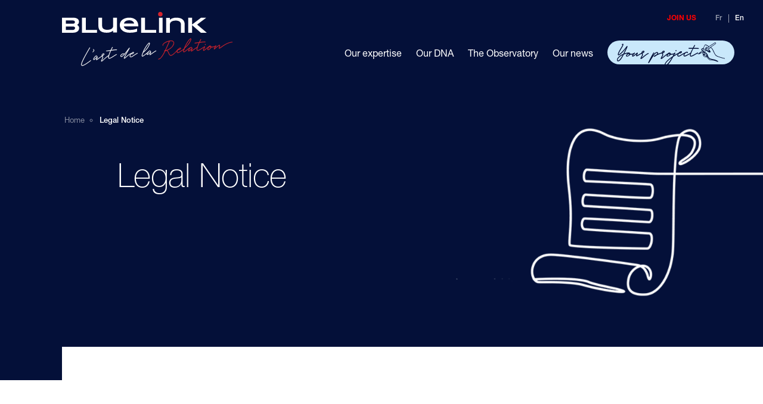

--- FILE ---
content_type: text/html; charset=UTF-8
request_url: https://bluelinkservices.com/en/legal-notice
body_size: 11965
content:
<!doctype html>
<html lang="en">
<head>
    <script id="Cookiebot" src="https://consent.cookiebot.com/uc.js" data-cbid="4570df34-cf9f-4965-b8b9-70cec301beba" data-blockingmode="manual" type="text/javascript"></script>
    <script>
      var waitForTrackerCount = 0;
      function matomoWaitForTracker() {
        if (typeof _paq === 'undefined' || typeof Cookiebot === 'undefined') {
          if (waitForTrackerCount < 40) {
            setTimeout(matomoWaitForTracker, 250);
            waitForTrackerCount++;
            return;
          }
        } else {
          window.addEventListener('CookiebotOnAccept', function (e) {
              consentSet();
          });
          window.addEventListener('CookiebotOnDecline', function (e) {
              consentSet();
          })
        }
      }
      function consentSet() {
        if (Cookiebot.consent.statistics) {
          _paq.push(['setCookieConsentGiven']);
          _paq.push(['setConsentGiven']);
        } else {
          _paq.push(['forgetCookieConsentGiven']);
          _paq.push(['forgetConsentGiven']);
        }
      }
      document.addEventListener('DOMContentLoaded', matomoWaitForTracker());
    </script>

    <meta charset="UTF-8">
    <meta name="viewport" content="width=device-width, initial-scale=1.0, minimum-scale=1.0">
            <title>Legal Notice</title>
<meta name="description"
      content="Donec sed odio dui. Vivamus sagittis lacus vel augue laoreet rutrum faucibus dolor auctor. Curabitur blandit tempus porttitor. Cum sociis natoque penatibus et magnis dis parturient montes, nascetur ridiculus mus. Maecenas faucibus mollis interdum.

Maecenas sed diam eget risus varius blandit sit amet non magna. Donec ullamcorper nulla non metus auctor fringilla. Integer posuere erat a ante venenatis dapibus posuere velit aliquet. Lorem ipsum dolor sit amet, consectetur adipiscing elit.">
<link rel="canonical" href="https://bluelinkservices.com/legal-notice"/>

    <meta property="og:title" content="Legal Notice" />
    <meta property="og:description" content="Donec sed odio dui. Vivamus sagittis lacus vel augue laoreet rutrum faucibus dolor auctor. Curabitur blandit tempus porttitor. Cum sociis natoque penatibus et magnis dis parturient montes, nascetur ridiculus mus. Maecenas faucibus mollis interdum.

Maecenas sed diam eget risus varius blandit sit amet non magna. Donec ullamcorper nulla non metus auctor fringilla. Integer posuere erat a ante venenatis dapibus posuere velit aliquet. Lorem ipsum dolor sit amet, consectetur adipiscing elit." />
    <meta property="og:url" content="https://bluelinkservices.com/en/legal-notice" />
    
    <meta property="og:type" content="website" />
        <meta property="og:image" content="https://res.cloudinary.com/drfuttoba/image/upload/c_fill,h_630,q_70,w_1200/Demo/People/his-hers-pool-floats_4460x4460.jpg" />
    <meta property="og:image:type" content="image/jpeg" />
    <meta property="og:image:width" content="1200" />
    <meta property="og:image:height" content="630" />
    <meta property="og:image:alt" content="" />
<meta property="og:site_name" content="Bluelink" />

<meta name="twitter:card" content="summary" />
<meta name="twitter:title" content="Legal Notice" />
<meta name="twitter:description" content="Donec sed odio dui. Vivamus sagittis lacus vel augue laoreet rutrum faucibus dolor auctor. Curabitur blandit tempus porttitor. Cum sociis natoque penatibus et magnis dis parturient montes, nascetur ridiculus mus. Maecenas faucibus mollis interdum.

Maecenas sed diam eget risus varius blandit sit amet non magna. Donec ullamcorper nulla non metus auctor fringilla. Integer posuere erat a ante venenatis dapibus posuere velit aliquet. Lorem ipsum dolor sit amet, consectetur adipiscing elit."/>

    <meta name="twitter:image:src" content="https://res.cloudinary.com/drfuttoba/image/upload/c_fill,h_630,q_70,w_1200/Demo/People/his-hers-pool-floats_4460x4460.jpg" />
                <link rel="stylesheet" href="/static/build/styles-app.4dbade60619936c1e9d5.css">

                  <link rel="stylesheet" href="/static/build/styles-edito.b134a8e91b6ac472af51.css">
            
    <!-- Matomo -->
    <script>
      var _paq = window._paq = window._paq || [];

      /* tracker methods like "setCustomDimension" should be called before "trackPageView" */
      _paq.push(['requireCookieConsent']);
      _paq.push(['trackPageView']);
      _paq.push(['enableLinkTracking']);

      (function() {
        var u="https://bluelink.matomo.cloud/";
        _paq.push(['setTrackerUrl', u+'matomo.php']);
        _paq.push(['setSiteId', '1']);
        var d=document, g=d.createElement('script'), s=d.getElementsByTagName('script')[0];
        g.async=true; g.src='//cdn.matomo.cloud/bluelink.matomo.cloud/matomo.js'; s.parentNode.insertBefore(g,s);
      })();
    </script>
    <!-- End Matomo Code -->

            <!-- [1] -->
    <link rel="preconnect" href="https://fonts.gstatic.com" crossorigin/>

    <!-- [2] -->
    <link rel="preload" as="style" href="https://fonts.googleapis.com/css2?family=Roboto:ital,wght@0,400;0,700;1,400;1,700&display=swap"/>

    <!-- [3] -->
    <link rel="stylesheet" href="https://fonts.googleapis.com/css2?family=Roboto:ital,wght@0,400;0,700;1,400;1,700&display=swap" media="print" onload="this.media='all'"/>

    <!-- [4] -->
    <noscript>
      <link rel="stylesheet" href="https://fonts.googleapis.com/css2?family=Roboto:ital,wght@0,400;0,700;1,400;1,700&display=swap"/>
    </noscript>

    <link rel="apple-touch-icon" sizes="180x180" href="/apple-touch-icon.png">
    <link rel="icon" type="image/png" sizes="32x32" href="/favicon-32x32.png">
    <link rel="icon" type="image/png" sizes="16x16" href="/favicon-16x16.png">
    <link rel="manifest" href="/site.webmanifest">

    <script>
      (function(d){
         var s = d.createElement("script");
         /* uncomment the following line to override default position*/
         s.setAttribute("data-position", 3);
         /* uncomment the following line to override default size (values: small, large)*/
         /* s.setAttribute("data-size", "large");*/
         /* uncomment the following line to override default language (e.g., fr, de, es, he, nl, etc.)*/
         s.setAttribute("data-language", 'en');
         /* uncomment the following line to override color set via widget (e.g., #053f67)*/
         s.setAttribute("data-color", "#041039");
         /* uncomment the following line to override type set via widget (1=person, 2=chair, 3=eye, 4=text)*/
         /* s.setAttribute("data-type", "1");*/
         /* s.setAttribute("data-statement_text:", "Our Accessibility Statement");*/
         /* s.setAttribute("data-statement_url", "http://www.example.com/accessibility";*/
         /* uncomment the following line to override support on mobile devices*/
         /* s.setAttribute("data-mobile", true);*/
         /* uncomment the following line to set custom trigger action for accessibility menu*/
         /* s.setAttribute("data-trigger", "triggerId")*/
         s.setAttribute("data-account", "QoU58CP163");
         s.setAttribute("src", "https://cdn.userway.org/widget.js");
         (d.body || d.head).appendChild(s);})(document)
    </script>
    <noscript>
      Please ensure Javascript is enabled for purposes of 
      <a href="https://userway.org">website accessibility</a>
    </noscript>
</head>



        
<body class="preload font-body theme-night-blue" data-route="legal-notice" js-full-height-mobile>
  <div class="sr-only" js-inline-svg="{ url: '/static/build/sprite.svg' }" aria-hidden="true"></div>
  
  <!-- !important leave app div -->
  <div id="app" class="app" js-scroll-animations> 
    <!-- custom content for each project -->
    <header class="app-header fixed top-0 inset-x-0 z-12 text-white" js-header>
    <div class="fluid-grid flex h-full">
        <div class="flex justify-between items-center h-full app-header__inner">

            <!-- Logo -->
            <a href="/en" onclick="_paq.push(['trackEvent', 'header', 'logo', 'logo-bluelink']);" class="logo inline-block" title="logo Bluelink">
                <img class="logo-reg"                     src="/assets/front/logo-white.svg"
                     alt="Bluelink - the art of relationship"/>
                                    <img class="logo-sticky" src="/assets/front/logo.svg" alt="" aria-hidden="true"/>
                            </a>

            <div class="navigation flex flex-col h-full pt-6">
                <div class="nav-secondary flex flex-no-wrap items-center justify-end w-full">
                    <a class="hidden lg:inline-block font-weight-bold text-red uppercase mr-8"
                       href="/en/join-us" onclick="_paq.push(['trackEvent', 'header', 'recrutement', 'Nous rejoindre']);">Join us</a>
                    <ul class="header__languages list-none list flex items-center">
                                                                                                                    <li class="relative"><a onclick="_paq.push(['trackEvent', 'header', 'langue', 'fr']);" href="/mentions-legales">fr</a></li>
                                                                                                                <li class="relative"><span>en</span></li>
                                                                        </ul>
                    <button class="burger block lg:hidden ml-4" js-burger>
                        <span class="burger__line"></span>
                        <span class="sr-only">Menu</span>
                    </button>
                </div>

                <nav class="nav-primary lg:flex" role="navigation" aria-label="Primary menu">
    <div class="nav-primary__inner lg:flex flex-no-wrap justify-end">
        <ul class="list-none list lg:flex items-center">
                        
            <li class="nav-primary__item-wrap">
                                <a class="nav-primary__item" js-header-toggle-panel  target="_self" href="/en/our-expertises">
                    <span>Our expertise</span>
                    <svg width="16" height="16" class="icon icon--night-blue lg:hidden">
                        <use href="#icon-chevron-right" xlink:href="#icon-chevron-right"></use>
                    </svg>
                </a>
                                                                        <div class="header-panel" js-header-panel>
                        <div class="header-panel-inner">
                            <div class="relative overflow-hidden">
                                <div class="fluid-grid relative lg:py-16">
                                                                        <button class="bt-back flex lg:hidden items-center mb-10" js-header-back-panel>
                                        <svg width="16" height="16" class="icon">
                                            <use href="#icon-chevron-left" xlink:href="#icon-chevron-left"></use>
                                        </svg>
                                        <span class="bt-back-label uppercase font-bold">Our expertise</span>
                                    </button>
                                    
                                                                        <ul>
                                                                                                                                                            
                                        <li >
                                            <a target="_self" href="/en/our-expertises" class="cta cta--arrowed cta--white-header">
                                                Your challenges

                                                                                                <svg width="16" height="16" class="icon ml-2">
                                                    <use href="#icon-arrow-right" xlink:href="#icon-arrow-right"></use>
                                                </svg>
                                                                                            </a>
                                            
                                                                                        <div js-slider="{options: { slidesPerView: 1.3, spaceBetween: 19, breakpoints: { 768: { slidesPerView: 3, spaceBetween: 40 }, 1024: { slidesPerView: 5, spaceBetween: 40 }} }}">
                                                <div class="swiper-container slider relative mt-6 pb-10" js-slider-el>
                                                    <div class="swiper-wrapper">
                                                                                                                                                                                                                                        <div class="swiper-slide">
                                                                <div class="push text-white-header push--expertise w-full h-full flex flex-col justify-between ">
    <div>
        <img class="mb-2 push--expertise-img" src="//res.cloudinary.com/drfuttoba/image/upload/f_auto%2Cq_auto%2Cc_fill%2Cw_594%2Ch_594/noah-buscher-M19QtooXPKs-unsplash_mjunsf.jpg" alt="" />
                                <div class="push--expertise__title">Outsource</div>
                            <div class="push--expertise__description mt-2"><p>my customer relations to reflect my brand image, even from a distance</p></div>
    </div>
    <a href="/en/our-expertises/outsource" class="cta-link text-white-header cta-link--color-white flex items-center mt-5 whitespace-nowrap">Discover our offer</a>
</div>                                                            </div>
                                                                                                                                                                                <div class="swiper-slide">
                                                                <div class="push text-white-header push--expertise w-full h-full flex flex-col justify-between ">
    <div>
        <img class="mb-2 push--expertise-img" src="//res.cloudinary.com/drfuttoba/image/upload/f_auto%2Cq_auto%2Cc_fill%2Cw_594%2Ch_594/mohammad-reza-razmpour-4_vcA9D6CWE-unsplash_qadf4w.jpg" alt="" />
                                <div class="push--expertise__title">Optimise</div>
                            <div class="push--expertise__description mt-2"><p>my customer relations to strive for service excellence</p></div>
    </div>
    <a href="/en/our-expertises/optimise" class="cta-link text-white-header cta-link--color-white flex items-center mt-5 whitespace-nowrap">Discover our offer</a>
</div>                                                            </div>
                                                                                                                                                                                <div class="swiper-slide">
                                                                <div class="push text-white-header push--expertise w-full h-full flex flex-col justify-between ">
    <div>
        <img class="mb-2 push--expertise-img" src="//res.cloudinary.com/drfuttoba/image/upload/f_auto%2Cq_auto%2Cc_fill%2Cw_594%2Ch_594/inga-gezalian-Wnler_kasvc-unsplash_wyrbgm.jpg" alt="" />
                                <div class="push--expertise__title">Innovate</div>
                            <div class="push--expertise__description mt-2"><p>in my customer relations to explore new horizons</p></div>
    </div>
    <a href="/en/our-expertises/innovate" class="cta-link text-white-header cta-link--color-white flex items-center mt-5 whitespace-nowrap">Discover our offer</a>
</div>                                                            </div>
                                                                                                                                                                                <div class="swiper-slide">
                                                                <div class="push text-white-header push--expertise w-full h-full flex flex-col justify-between ">
    <div>
        <img class="mb-2 push--expertise-img" src="//res.cloudinary.com/drfuttoba/image/upload/f_auto%2Cq_auto%2Cc_fill%2Cw_594%2Ch_594/vince-fleming-Vmr8bGURExo-unsplash_putkmz.jpg" alt="" />
                                <div class="push--expertise__title">Know</div>
                            <div class="push--expertise__description mt-2"><p>my customers to understand them from every angle</p></div>
    </div>
    <a href="/en/our-expertises/know" class="cta-link text-white-header cta-link--color-white flex items-center mt-5 whitespace-nowrap">Discover our offer</a>
</div>                                                            </div>
                                                                                                                                                                                <div class="swiper-slide">
                                                                <div class="push text-white-header push--expertise w-full h-full flex flex-col justify-between ">
    <div>
        <img class="mb-2 push--expertise-img" src="//res.cloudinary.com/drfuttoba/image/upload/f_auto%2Cq_auto%2Cc_fill%2Cw_594%2Ch_594/pexels-cottonbro-studio-4887392_hujale.jpg" alt="" />
                                <div class="push--expertise__title">Train</div>
                            <div class="push--expertise__description mt-2"><p>my teams to cultivate excellence in relationships</p></div>
    </div>
    <a href="/en/nos-expertises/train" class="cta-link text-white-header cta-link--color-white flex items-center mt-5 whitespace-nowrap">Discover our offer</a>
</div>                                                            </div>
                                                                                                            </div>
                                                </div>
                                            </div>
                                                                                    </li>
                                                                                                                                                            
                                        <li class="mt-8">
                                            <a target="_self" href="/en/our-references" class="cta cta--arrowed cta--white-header">
                                                Our references

                                                                                                <svg width="16" height="16" class="icon ml-2">
                                                    <use href="#icon-arrow-right" xlink:href="#icon-arrow-right"></use>
                                                </svg>
                                                                                            </a>
                                            
                                                                                    </li>
                                                                                                                                                            
                                        <li class="mt-8">
                                            <a target="_self" href="/en/business-cases" class="cta cta--arrowed cta--white-header">
                                                Our business cases

                                                                                                <svg width="16" height="16" class="icon ml-2">
                                                    <use href="#icon-arrow-right" xlink:href="#icon-arrow-right"></use>
                                                </svg>
                                                                                            </a>
                                            
                                                                                    </li>
                                                                        </ul>
                                </div>
                            </div>
                        </div>
                    </dv>
                            </li>
                        
            <li class="nav-primary__item-wrap">
                                <span class="nav-primary__item nav-primary__span" js-header-toggle-panel>
                    <span>Our DNA</span>
                    <svg width="16" height="16" class="icon icon--night-blue lg:hidden">
                        <use href="#icon-chevron-right" xlink:href="#icon-chevron-right"></use>
                    </svg>
                </span>
                                                                        <div class="header-panel" js-header-panel>
                        <div class="header-panel-inner">
                            <div class="relative overflow-hidden">
                                <div class="fluid-grid relative lg:py-16">
                                                                        <button class="bt-back flex lg:hidden items-center mb-10" js-header-back-panel>
                                        <svg width="16" height="16" class="icon">
                                            <use href="#icon-chevron-left" xlink:href="#icon-chevron-left"></use>
                                        </svg>
                                        <span class="bt-back-label uppercase font-bold">Our DNA</span>
                                    </button>
                                    
                                                                        <ul>
                                                                                                                                                            
                                        <li >
                                            <a target="_self" href="/en/bluelink-the-art-of-customer-relations-since-1992" class="cta cta--arrowed cta--white-header">
                                                BlueLink, the art of customer relations since 1992

                                                                                                <svg width="16" height="16" class="icon ml-2">
                                                    <use href="#icon-arrow-right" xlink:href="#icon-arrow-right"></use>
                                                </svg>
                                                                                            </a>
                                            
                                                                                    </li>
                                                                                                                                                            
                                        <li class="mt-4">
                                            <a target="_self" href="/en/a-heritage-of-excellence" class="cta cta--arrowed cta--white-header">
                                                A heritage of excellence

                                                                                                <svg width="16" height="16" class="icon ml-2">
                                                    <use href="#icon-arrow-right" xlink:href="#icon-arrow-right"></use>
                                                </svg>
                                                                                            </a>
                                            
                                                                                    </li>
                                                                                                                                                            
                                        <li class="mt-4">
                                            <a target="_self" href="/en/our-experts-around-the-world" class="cta cta--arrowed cta--white-header">
                                                BlueLink around the world

                                                                                                <svg width="16" height="16" class="icon ml-2">
                                                    <use href="#icon-arrow-right" xlink:href="#icon-arrow-right"></use>
                                                </svg>
                                                                                            </a>
                                            
                                                                                    </li>
                                                                                                                                                            
                                        <li class="mt-4">
                                            <a target="_self" href="/en/a-committed-and-responsible-group" class="cta cta--arrowed cta--white-header">
                                                A committed and responsible group

                                                                                                <svg width="16" height="16" class="icon ml-2">
                                                    <use href="#icon-arrow-right" xlink:href="#icon-arrow-right"></use>
                                                </svg>
                                                                                            </a>
                                            
                                                                                    </li>
                                                                        </ul>
                                </div>
                            </div>
                        </div>
                    </dv>
                            </li>
                        
            <li class="nav-primary__item-wrap">
                                <a class="nav-primary__item"   target="_self" href="/en/the-observatory">
                    <span>The Observatory</span>
                    <svg width="16" height="16" class="icon icon--night-blue lg:hidden">
                        <use href="#icon-chevron-right" xlink:href="#icon-chevron-right"></use>
                    </svg>
                </a>
                                            </li>
                        
            <li class="nav-primary__item-wrap">
                                <a class="nav-primary__item"   target="_self" href="/en/our-news">
                    <span>Our news</span>
                    <svg width="16" height="16" class="icon icon--night-blue lg:hidden">
                        <use href="#icon-chevron-right" xlink:href="#icon-chevron-right"></use>
                    </svg>
                </a>
                                            </li>
                        <li class="relative lg:hidden mb-12 px-8">
                <a class="uppercase text-sm text-red font-bold" href="/en/join-us">Join us</a>
            </li>
        </ul>

                <div class="lg:self-center relative xl:mr-4">
            <a href="/en/contact-us" class="header-button flex justify-center items-center">
                <span>Your project</span>
                <svg width="46" height="33" class="icon-hand">
                    <use href="#icon-hand" xlink:href="#icon-hand"></use>
                </svg>
            </a>
        </div>
    </div>
</nav>
            </div>
        </div>
    </div>
    <div id="form-qualification-modal" class="form-qualification-modal modal is-hidden" js-modal>
    <div class="form-qualification-modal__wrapper">
        <div class="relative max-width mx-auto">

            <div class="form-qualification-modal__ui mt-6 lg:mt-0">
                <a href="/" class="logo inline-block" title="logo Bluelink">
                    <img src="/assets/front/logo.svg" alt="Bluelink - l'art de la relation"/>
                </a>
                <button type="button" class="modal__close-button form-qualification-modal__close" js-modal-close>
                    <svg width="64" height="48" class="icon icon--night-blue">
                        <use href="#icon-close-modal" xlink:href="#icon-close-modal"></use>
                    </svg>
                </button>
            </div>

            <div class="fluid-grid">
                                <div class="row">
                    <div class="col-12 lg-col-10 lg-col-offset-1"
                         js-slider="{options: { speed: 700, slidesPerView: 1, spaceBetween: '100%', allowTouchMove: false, centeredSlides: true, autoHeight: true}}">
                        <form class="swiper-container slider relative" js-slider-el
                              js-form-validation="{isCustomSubmit: true}" js-form-qualification
                              js-form="{type: 'qualif', route: '/en/ajax/qualification-form', onSuccess: {goTo: 'nextSlide'}}">
                            <div class="swiper-wrapper">

                                <div class="swiper-slide slide-qualification-form" js-simplebar="{screens: {min: 'xl'}}"
                                     js-choices-wrapper>
                                    <div>
                                        <div class="uppercase text-center text-red font-weight-medium text-base leading-5 tracking-wider">Let&#039;s qualify your needs together</div>
                                        <div class="counter text-center mt-10 lg:mt-12">1/5</div>
                                        <div class="title title-form font-weight-thin text-night-blue text-center mt-2">What is the nature of your project/need?</div>
                                        <div class="choices flex flex-col lg:flex-row justify-center items-center mt-8"
                                             role="radiogroup" aria-labelledby="needs-radios-label" js-choices>
                                            <label class="custom-choice w-full lg:min-w-1/4" data-index="0"
                                                   js-choices-choice>
                                                <input onclick="_paq.push(['trackEvent', 'contact', 'formulaire-etape-1', 'Gestion de la relation client']);"
                                                       type="radio" title="Customer Relationship Management"
                                                       name="qualification_form[type]"
                                                       value="Customer Relationship Management"
                                                       js-form-validation-field data-validation-type="radio"/>
                                                <span class="custom-choice__label">Customer Relationship Management</span>
                                            </label>
                                            <label class="custom-choice w-full lg:min-w-1/4" data-index="1"
                                                   js-choices-choice>
                                                <input onclick="_paq.push(['trackEvent', 'contact', 'formulaire-etape-1', 'Conseil']);"
                                                       type="radio" title="Consulting"
                                                       name="qualification_form[type]"
                                                       value="Consulting"
                                                       js-form-validation-field data-validation-type="radio"/>
                                                <span class="custom-choice__label">Consulting</span>
                                            </label>
                                            <label class="custom-choice w-full lg:min-w-1/4" data-index="1"
                                                   js-choices-choice>
                                                <input onclick="_paq.push(['trackEvent', 'contact', 'formulaire-etape-1', 'Formation']);"
                                                       type="radio" title="Training"
                                                       name="qualification_form[type]"
                                                       value="Training"
                                                       js-form-validation-field data-validation-type="radio"/>
                                                <span class="custom-choice__label">Training</span>
                                            </label>
                                        </div>
                                    </div>
                                    <div class="form-qualification-modal__nav flex justify-center items-center mt-8 md:mt-28 light">
                                        <button onclick="_paq.push(['trackEvent', 'contact', 'formulaire-etape-1', 'Valider mon choix']);"
                                                class="button button--red button--rounded flex items-center"
                                                type="button" disabled js-choices-submit js-form-qualification-next>
                                            <span class="shrink-0 font-weight-medium ">Next</span>
                                            <svg width="16" height="16"
                                                 class="icon icon--white icon-arrow-right ml-2 shrink-0">
                                                <use href="#icon-arrow-right" xlink:href="#icon-arrow-right"></use>
                                            </svg>
                                        </button>
                                    </div>
                                </div>

                                <div class="swiper-slide slide-qualification-form" js-simplebar="{screens: {min: 'xl'}}"
                                     js-choices-wrapper>
                                    <div>
                                        <div class="uppercase text-center text-red font-weight-medium text-base leading-5 tracking-wider">Let&#039;s qualify your needs together</div>
                                        <div class="counter text-center mt-10 lg:mt-12">2/5</div>
                                        <div class="title title-form font-weight-thin text-night-blue text-center mt-2">How soon would you like to implement your project?</div>
                                        <div class="choices--step-2 flex flex-col lg:flex-row justify-center items-center mt-8"
                                             role="radiogroup" aria-labelledby="needs-radios-label" js-choices>
                                            <label class="custom-choice w-full lg:min-w-1/4 overflow-hidden"
                                                   data-index="0" js-choices-choice>
                                                <input onclick="_paq.push(['trackEvent', 'contact', 'formulaire-etape-2', 'Inférieur à 3 mois']);"
                                                       type="radio" title="Customer Relationship Management"
                                                       name="qualification_form[deadline]"
                                                       value="Less than 3 months"
                                                       js-form-validation-field data-validation-type="radio"/>
                                                <span class="custom-choice__label">Less than 3 months</span>
                                            </label>
                                            <label class="custom-choice w-full lg:min-w-1/4" data-index="1"
                                                   js-choices-choice>
                                                <input onclick="_paq.push(['trackEvent', 'contact', 'formulaire-etape-2', 'Supérieur à 3 mois']);"
                                                       type="radio" title="Consulting"
                                                       name="qualification_form[deadline]"
                                                       value="More than 3 months"
                                                       js-form-validation-field data-validation-type="radio"/>
                                                <span class="custom-choice__label">More than 3 months</span>
                                            </label>
                                        </div>
                                    </div>
                                    <div class="form-qualification-modal__nav flex justify-center items-center mt-8 md:mt-28 light">
                                        <button onclick="_paq.push(['trackEvent', 'contact', 'formulaire-etape-2', 'Revenir en arrière']);"
                                                class="cta-link cta-link--red flex items-center text-night-blue"
                                                type="button"
                                                js-form-qualification-prev>Go backwards</button>
                                        <button onclick="_paq.push(['trackEvent', 'contact', 'formulaire-etape-2', 'Suite']);"
                                                class="button button--red button--rounded flex items-center"
                                                type="button" disabled js-choices-submit js-form-qualification-next>
                                            <span class="shrink-0 font-weight-medium ">Next</span>
                                            <svg width="16" height="16"
                                                 class="icon icon--white icon-arrow-right ml-2 shrink-0">
                                                <use href="#icon-arrow-right" xlink:href="#icon-arrow-right"></use>
                                            </svg>
                                        </button>
                                    </div>
                                </div>

                                <div class="swiper-slide slide-qualification-form" js-simplebar="{screens: {min: 'xl'}}"
                                     js-choices-wrapper>
                                    <div>
                                        <div class="uppercase text-center text-red font-weight-medium text-base leading-5 tracking-wider">Let&#039;s qualify your needs together</div>
                                        <div class="counter text-center mt-10 lg:mt-12">3/5</div>
                                        <div class="title title-form font-weight-thin text-night-blue text-center mt-2">Does your request concern an existing activity?</div>
                                        <div class="choices flex flex-col lg:flex-row justify-center items-center mt-8"
                                             role="radiogroup" aria-labelledby="needs-radios-label" js-choices>
                                            <label class="custom-choice w-full lg:min-w-1/4" data-index="0"
                                                   js-choices-choice>
                                                <input onclick="_paq.push(['trackEvent', 'contact', 'formulaire-etape-3', 'Oui']);"
                                                       type="radio" title="Customer Relationship Management"
                                                       name="qualification_form[isExisted]" value="true"
                                                       js-form-validation-field data-validation-type="radio"/>
                                                <span class="custom-choice__label">Yes</span>
                                            </label>
                                            <label class="custom-choice w-full lg:min-w-1/4" data-index="1"
                                                   js-choices-choice>
                                                <input onclick="_paq.push(['trackEvent', 'contact', 'formulaire-etape-3', 'Non']);"
                                                       type="radio" title="Consulting"
                                                       name="qualification_form[isExisted]" value="false"
                                                       js-form-validation-field data-validation-type="radio"/>
                                                <span class="custom-choice__label">No</span>
                                            </label>
                                        </div>
                                    </div>
                                    <div class="form-qualification-modal__nav flex justify-center items-center mt-8 md:mt-28 light">
                                        <button onclick="_paq.push(['trackEvent', 'contact', 'formulaire-etape-3', 'Revenir en arrière']);"
                                                class="cta-link cta-link--red flex items-center text-night-blue"
                                                type="button"
                                                js-form-qualification-prev>Go backwards</button>
                                        <button onclick="_paq.push(['trackEvent', 'contact', 'formulaire-etape-3', 'Suite']);"
                                                class="button button--red button--rounded flex items-center"
                                                type="button" disabled js-choices-submit js-form-qualification-next>
                                            <span class="shrink-0 font-weight-medium ">Next</span>
                                            <svg width="16" height="16"
                                                 class="icon icon--white icon-arrow-right ml-2 shrink-0">
                                                <use href="#icon-arrow-right" xlink:href="#icon-arrow-right"></use>
                                            </svg>
                                        </button>
                                    </div>
                                </div>

                                <div class="swiper-slide slide-qualification-form" js-simplebar="{screens: {min: 'xl'}}"
                                     js-choices-wrapper>
                                    <div>
                                        <div class="uppercase text-center text-red font-weight-medium text-base leading-5 tracking-wider">Let&#039;s qualify your needs together</div>
                                        <div class="counter text-center mt-10 lg:mt-12">4/5</div>
                                        <div class="title title-form font-weight-thin text-night-blue text-center mt-2">Is there anything else you would like to add?</div>
                                        <div class="choices flex flex-col lg:flex-row justify-center items-center mt-8"
                                             role="radiogroup" aria-labelledby="needs-radios-label" js-choices>
                                            <label class="custom-choice w-full lg:min-w-1/4" data-index="0"
                                                   js-choices-choice='{"target": "#hidden-textarea", "action": "enable", "formTarget": ".textarea"}'>
                                                <input onclick="_paq.push(['trackEvent', 'contact', 'formulaire-etape-4', 'Oui']);"
                                                       type="radio" title="Customer Relationship Management"
                                                       name="choice4" value="true"/>
                                                <span class="custom-choice__label">Yes</span>
                                            </label>
                                            <label class="custom-choice w-full lg:min-w-1/4" data-index="1"
                                                   js-choices-choice='{"target": "#hidden-textarea", "action": "disable", "formTarget": ".textarea"}'>
                                                <input onclick="_paq.push(['trackEvent', 'contact', 'formulaire-etape-4', 'Non']);"
                                                       type="radio" title="Consulting"
                                                       name="choice4" value="false"/>
                                                <span class="custom-choice__label">No</span>
                                            </label>
                                        </div>
                                        <div class="textfield overflow-hidden mt-10" id="hidden-textarea">
                                            <textarea cols="30" rows="10" name="qualification_form[moreInformation]"
                                                      class="textarea text-input text-input--night-blue text-input--border--night-blue w-full p-8"
                                                      placeholder="What do you want to specify?"
                                                      js-form-validation-field></textarea>
                                        </div>
                                    </div>
                                    <div class="form-qualification-modal__nav flex justify-center items-center mt-8 md:mt-28 light">
                                        <button onclick="_paq.push(['trackEvent', 'contact', 'formulaire-etape-4', 'Revenir en arrière']);"
                                                class="cta-link cta-link--red flex items-center text-night-blue"
                                                type="button"
                                                js-form-qualification-prev>Go backwards</button>
                                        <button onclick="_paq.push(['trackEvent', 'contact', 'formulaire-etape-4', 'Suite']);"
                                                class="button button--red button--rounded flex items-center"
                                                type="button" disabled js-choices-submit js-form-qualification-next>
                                            <span class="shrink-0 font-weight-medium ">Next</span>
                                            <svg width="16" height="16"
                                                 class="icon icon--white icon-arrow-right ml-2 shrink-0">
                                                <use href="#icon-arrow-right" xlink:href="#icon-arrow-right"></use>
                                            </svg>
                                        </button>
                                    </div>
                                </div>

                                <div class="swiper-slide slide-qualification-form"
                                     js-simplebar="{screens: {min: 'xl'}}">
                                    <div>
                                        <div class="uppercase text-center text-red font-weight-medium text-base leading-5 tracking-wider">It&#039;s almost over!</div>
                                        <div class="counter text-center mt-10 lg:mt-12">5/5</div>
                                        <div class="title title-form font-weight-thin text-night-blue text-center mt-2">Please fill in this form</div>
                                        <div class="form-final mt-8 lg:mt-10 lg:py-12">
                                            <div class="w-full text-red font-weight-medium text-18 leading-5">You are</div>
                                            <div class="form__field-wrapper radios-wrapper flex flex-wrap"
                                                 js-form-validation-field-wrapper>
                                                <div class="custom-radio mr-6">
                                                    <input type="radio" id="qualification-gender-M"
                                                           title="Mr"
                                                           name="qualification_form[civility]"
                                                           value="Mr" required
                                                           js-form-validation-field data-validation-type="radio"/>
                                                    <label for="qualification-gender-M"
                                                           class="custom-radio__label">Mr</label>
                                                </div>
                                                <div class="custom-radio mr-6">
                                                    <input type="radio" id="qualification-qualification-gender-Mme"
                                                           title="Mrs"
                                                           name="qualification_form[civility]"
                                                           value="Mrs" required
                                                           js-form-validation-field data-validation-type="radio"/>
                                                    <label for="qualification-qualification-gender-Mme"
                                                           class="custom-radio__label">Mrs</label>
                                                </div>
                                                <div class="custom-radio">
                                                    <input type="radio" id="qualification-gender-neutral"
                                                           title="non-gendered"
                                                           name="qualification_form[civility]"
                                                           value="non-gendered" required
                                                           js-form-validation-field data-validation-type="radio"/>
                                                    <label for="qualification-gender-neutral"
                                                           class="custom-radio__label">non-gendered</label>
                                                </div>
                                            </div>
                                            <div class="cols flex flex-col lg:flex-row justify-between">
                                                <div class="form__field-wrapper relative flex-grow"
                                                     js-form-validation-field-wrapper>
                                                    <input class="text-input text-input--night-blue text-input--border--night-blue text-input--bg--sky-blue w-full"
                                                           id="qualification_form[lastName]" type="text"
                                                           name="qualification_form[lastName]"
                                                           placeholder="Your lastname" required
                                                           js-form-validation-field/>
                                                    <label class="font-weight-light"
                                                           for="qualification_form[lastName]">Last name
                                                        *</label>
                                                </div>
                                                <div class="form__field-wrapper relative flex-grow"
                                                     js-form-validation-field-wrapper>
                                                    <input class="text-input text-input--night-blue text-input--border--night-blue text-input--bg--sky-blue w-full"
                                                           id="qualification_form[firstName]" type="text"
                                                           name="qualification_form[firstName]"
                                                           placeholder="Your firstname" required
                                                           js-form-validation-field/>
                                                    <label class="font-weight-light"
                                                           for="qualification_form[firstName]">First name
                                                        *</label>
                                                </div>
                                            </div>
                                            <div class="cols flex flex-col lg:flex-row justify-between">
                                                <div class="form__field-wrapper relative flex-grow"
                                                     js-form-validation-field-wrapper>
                                                    <input class="text-input text-input--night-blue text-input--border--night-blue text-input--bg--sky-blue w-full"
                                                           id="qualification_form[phone]" type="text"
                                                           name="qualification_form[phone]"
                                                           placeholder="Your phone number" required
                                                           js-form-validation-field/>
                                                    <label class="font-weight-light"
                                                           for="qualification_form[phone]">Phone
                                                        *</label>
                                                </div>
                                                <div class="form__field-wrapper relative flex-grow"
                                                     js-form-validation-field-wrapper>
                                                    <input class="text-input text-input--night-blue text-input--border--night-blue text-input--bg--sky-blue w-full"
                                                           id="qualification_form[email]" type="text"
                                                           name="qualification_form[email]"
                                                           placeholder="Your e-mail address" required
                                                           js-form-validation-field data-validation-type="email"/>
                                                    <label class="font-weight-light"
                                                           for="qualification_form[email]">Email
                                                        *</label>
                                                </div>
                                            </div>
                                            <div class="cols flex flex-col lg:flex-row justify-between">
                                                <div class="form__field-wrapper relative flex-grow"
                                                     js-form-validation-field-wrapper>
                                                    <input class="text-input text-input--night-blue text-input--border--night-blue text-input--bg--sky-blue w-full"
                                                           id="qualification_form[company]" type="text"
                                                           name="qualification_form[company]"
                                                           placeholder="Your company" required
                                                           js-form-validation-field/>
                                                    <label class="font-weight-light"
                                                           for="qualification_form[company]">Company
                                                        *</label>
                                                </div>
                                                <div class="form__field-wrapper relative flex-grow"
                                                     js-form-validation-field-wrapper>
                                                    <input class="text-input text-input--night-blue text-input--border--night-blue text-input--bg--sky-blue w-full"
                                                           id="qualification_form[job]" type="text"
                                                           name="qualification_form[job]"
                                                           placeholder="Your job title" required
                                                           js-form-validation-field/>
                                                    <label class="font-weight-light"
                                                           for="qualification_form[job]">Job
                                                        *</label>
                                                </div>
                                            </div>
                                            <div class="mt-10">
                                                <span class="text-red font-weight-medium text-18 leading-5">Have you got a message for us?</span>
                                                <span class="text-red font-weight-light text-18 leading-5">(optional)</span>
                                            </div>
                                            <div class="form__field-wrapper relative" js-form-validation-field-wrapper>
                                                <textarea
                                                        class="textarea text-input text-input--night-blue text-input--border--night-blue text-input--bg--sky-blue w-full"
                                                        id="qualification_form[message]"
                                                        name="qualification_form[message]"
                                                        placeholder="Your message"
                                                        js-form-validation-field></textarea>
                                                <label class="font-weight-light"
                                                       for="qualification_form[message]">Message</label>
                                            </div>
                                            <div class="mt-6 text-night-blue text-14 font-weight-medium">
                                                *Mandatory fields</div>
                                            <div class="mt-8">
                                                <div class="custom-checkbox custom-checkbox--S custom-checkbox--night-blue">
                                                    <span class="sr-only">By sending this form you agree that the information collected by BlueLink via this form will be processed by computer and sent to duly authorized persons in the communication, marketing and development departments to be used for statistical purposes and commercial prospecting. This data will be kept for a maximum of 3 years from the date of your last contact. In accordance with the General Data Protection Regulation, you can access your data, rectify it, request its deletion or exercise your right to limit the processing of your data at the following address: dpo@bluelinkservices.com</span>
                                                    <input type="checkbox" id="qualification_form[rgpd-conscent]"
                                                           name="qualification_form[rgpd-conscent]" required
                                                           js-form-validation-field data-validation-type="checkbox"/>
                                                    <label for="qualification_form[rgpd-conscent]"
                                                           class="custom-checkbox__label font-weight-light">
                                                        <p>By sending this form you agree that the information collected by BlueLink via this form will be processed by computer and sent to duly authorized persons in the communication, marketing and development departments to be used for statistical purposes and commercial prospecting.</p>
                                                        <div class="accordion mt-3" js-toggle-content>
                                                            <button js-toggle-content-button aria-hidden="true"
                                                                    class="accordion__toggle-single accordion__toggle-single--rgpd flex items-center font-weight-medium"
                                                                    type="button">
                                                                <svg width="11" height="6" viewbox="0 0 11 6"
                                                                     class="mr-2 icon-white">
                                                                    <use href="#icon-arrow-down"
                                                                         xlink:href="#icon-arrow-down"></use>
                                                                </svg>
                                                                <span class="mt-1">See more</span>
                                                            </button>
                                                            <div class="accordion__content" js-toggle-content-content>
                                                                <div js-toggle-content-inner>
                                                                    <p>This data will be kept for a maximum of 3 years from the date of your last contact. In accordance with the General Data Protection Regulation, you can access your data, rectify it, request its deletion or exercise your right to limit the processing of your data at the following address: dpo@bluelinkservices.com</p>
                                                                </div>
                                                            </div>
                                                        </div>
                                                    </label>
                                                </div>
                                            </div>
                                            <div class="mt-8">
                                                                                                <button class="button button--red button--rounded flex items-center"
                                                        type="submit" js-form-submit>
                                                    <span class="shrink-0 font-weight-medium ">Send</span>
                                                    <svg width="16" height="16"
                                                         class="icon icon--white icon-arrow-right ml-2 shrink-0">
                                                        <use href="#icon-arrow-right"
                                                             xlink:href="#icon-arrow-right"></use>
                                                    </svg>
                                                </button>
                                            </div>
                                            <div class="mt-8" js-form-error-wrap></div>
                                        </div>
                                    </div>

                                    <div class="form-qualification-modal__nav flex justify-center items-center mt-12 light">
                                        <button onclick="_paq.push(['trackEvent', 'contact', 'formulaire-etape-5', 'Revenir en arrière']);"
                                                class="cta-link cta-link--red flex items-center text-night-blue"
                                                type="button"
                                                js-form-qualification-prev>Go backwards</button>
                                    </div>
                                </div>

                                <div class="swiper-slide slide-qualification-form"
                                     js-simplebar="{screens: {min: 'xl'}}">
                                    <div>
                                        <div class="uppercase text-red font-weight-medium text-base leading-5 tracking-wider">And here we are!</div>
                                        <div class="title title-form font-weight-thin text-night-blue lg:w-7/10 mt-6">We know a little more about you...</div>
                                        <p class="lg:w-1/2 mt-6 text-night-blue font-weight-light text-20">...and let&#039;s get to know each other soon! Keep an eye on your mailbox and see you soon!</p>
                                    </div>
                                                                    </div>

                            </div>
                        </form>
                    </div>
                </div>
            </div>

            <img src="/assets/front/shape-interview-besoin.svg" alt=""
                 class="deco absolute bottom-0 left-0 z-0 md:max-w-3/4">
        </div>
    </div>
</div></header>

    <div class="app-body relative">
            
    
        <section class="hero hero-edito ">
    <div class="fluid-grid hero-edito__inner hero-edito__inner--night-blue">
        <div class="row">
            <div class="col-12 lg-col-7 xl-col-5 xl-col-offset-1 pb-8 md:pb-10">
                <div>
                    <section
        class="breadcrumb pt-10 md:pt-15">
                <ol class="list-none text-white">
                <li>
                    <a href="/en">Home</a>
                </li>
                                <li class="is-active">
                    <span class="font-weight-medium leading-none">Legal Notice</span>
                </li>
            </ol>
            
        <script type="application/ld+json">
    [{
    "@context": "https://schema.org",
    "@type": "BreadcrumbList",
    "itemListElement": [{
        "@type": "ListItem",
        "position": 1,
        "name": "Home",
        "item": "/en"
    },
        {
        "@type": "ListItem",
        "position": 2,
        "item":
        {
            "@id": "https://bluelinkservices.com/en/legal-notice",
            "name": "Legal Notice"
        }
    }
    ]


    </script>
</section>
                                        <h1 class="title title--with-alt font-weight-thin title--XL text-white mt-14">Legal Notice</h1>
                                                                                                    </div>
            </div>
            <div class="col-12 lg-col-5 lg-col-offset-7 relative self-end">
                <div class="hero-edito__pic-wrap">
                                        <picture>
                        <source media="(max-width: 420px)"
                                srcset="//res.cloudinary.com/drfuttoba/image/upload/fl_progressive%2Cf_auto%2Cc_fill%2Cq_auto%2Cw_356%2Ch_428/pictos-reinsurance/mentions_k990ce.png 1x, //res.cloudinary.com/drfuttoba/image/upload/fl_progressive%2Cf_auto%2Cc_fill%2Cq_auto%2Cw_712%2Ch_856%2Cdpr_2/pictos-reinsurance/mentions_k990ce.png 2x"/>
                        <source media="(max-width: 767px)"
                                srcset="//res.cloudinary.com/drfuttoba/image/upload/fl_progressive%2Cf_auto%2Cc_fill%2Cq_auto%2Cw_703%2Ch_843/pictos-reinsurance/mentions_k990ce.png 1x, //res.cloudinary.com/drfuttoba/image/upload/fl_progressive%2Cf_auto%2Cc_fill%2Cq_auto%2Cw_1406%2Ch_1686%2Cdpr_2/pictos-reinsurance/mentions_k990ce.png 2x"/>
                        <source media="(max-width: 1023px)"
                                srcset="//res.cloudinary.com/drfuttoba/image/upload/fl_progressive%2Cf_auto%2Cc_fill%2Cq_auto%2Cw_960%2Ch_1150/pictos-reinsurance/mentions_k990ce.png 1x, //res.cloudinary.com/drfuttoba/image/upload/fl_progressive%2Cf_auto%2Cc_fill%2Cq_auto%2Cw_1920%2Ch_2300%2Cdpr_2/pictos-reinsurance/mentions_k990ce.png 2x"/>
                        <source media="(max-width: 1279px)"
                                srcset="//res.cloudinary.com/drfuttoba/image/upload/fl_progressive%2Cf_auto%2Cc_fill%2Cq_auto%2Cw_570%2Ch_560/pictos-reinsurance/mentions_k990ce.png 1x, //res.cloudinary.com/drfuttoba/image/upload/fl_progressive%2Cf_auto%2Cc_fill%2Cq_auto%2Cw_1140%2Ch_1120%2Cdpr_2/pictos-reinsurance/mentions_k990ce.png 2x"/>
                        <source media="(min-width: 1280px)"
                                srcset="//res.cloudinary.com/drfuttoba/image/upload/fl_progressive%2Cf_auto%2Cc_fill%2Cq_auto%2Cw_660%2Ch_668/pictos-reinsurance/mentions_k990ce.png 1x, //res.cloudinary.com/drfuttoba/image/upload/fl_progressive%2Cf_auto%2Cc_fill%2Cq_auto%2Cw_1320%2Ch_1336%2Cdpr_2/pictos-reinsurance/mentions_k990ce.png 2x"/>
                        <img class="w-full" height="650" width="594"
                            src="//res.cloudinary.com/drfuttoba/image/upload/fl_progressive%2Cf_auto%2Cq_auto%2Cc_fill%2Cw_594%2Ch_650/pictos-reinsurance/mentions_k990ce.png"
                            alt=""/>
                    </picture>
                                                        </div>
            </div>
                    </div>
    </div>
</section>    
    <div class="pt-20 md:pt-30 lg:pt-20 slices-wrapper">
            <div class="slice slice-text  relative" js-scroll-animations-area="translateFadeIn">
    <div class="fluid-grid relative">
                
        <div class="row">
            <div class="col-12 lg-col-10 lg-col-offset-1 xl-col-8 xl-col-offset-2">
                <div class="wysiwyg">
                                        
                                                                    <h2 class="font-weight-thin" js-scroll-animations-target>Terms and Conditions</h2>
                                                                                                        <div class="paragraph font-weight-light mt-4" js-scroll-animations-target>
                            <p>The Publication Director for this Website is Mr Frank LEGRÉ who is the legal representative of BLUELINK registered on the Trade and Company’s register of Creteil B 387 944 259, whose registered office is at 74 Avenue Vladimir Ilitch Lénine – Immeuble Osmose – 94 112 Arcueil Cedex – France. 
</p>
<p>The Webmaster is Mrs Giada Martufi. 
</p><p>The Website is hosted by Ecritel. 
</p><p>This Website is governed by French law. The rules of the conflict of laws are expressly excluded in favour of the complete and unreserved application French law. Foreign residents formally accept the application of French law when they visit this Website and use all some of the Website’s functionalities. 
</p><p>BLUELINK shall do its utmost to make the Website accessible 24/7. However, it can never incur liability for this in any way. 
</p><p>The overall structure as well as the software, text, animated or fixed images, sounds, know-how, drawings graphics and any other element comprising the Website are the exclusive property of BLUELINK with the exception of certain photographs whose authors are identified. 
</p><p>Any representation of this site, totally or partially, by any process whatsoever without BLUELINK’s express authorisation is prohibited and shall constitute an infringement which is penalised by articles L.335-2 et seq of the Intellectual Property Code. 
</p><p>The same applies to the databases which appear on the Website which are protected by the provisions of the law of 1 July 1998 concerning the protection of databases and which BLUELINK is the producer of. 
</p><p>The brands owned by BLUELINK and/or its partners and the logos on the Website are registered trademarks. 
</p><p>Any total or partial reproduction of these brands and any total or partial representation of these brands and/or logos using elements of the Website without BLUELINK’s express authorisation are therefore prohibited and may result in legal action and proceedings as provided for in the Intellectual Property Code and the Civil Code</p><p>The hypertext links on the Website which link to other resources on the Internet, and its partners, in particular, have been expressly authorised in advance in writing. 
</p><p>BLUELINK does its utmost to provide Users with available and verified information and/or tools, but cannot be held liable for mistakes, lack of availability of information and/or the presence of viruses on its Website. 
</p><p>BLUELINK asks the Users of the Website to inform it of any omissions, mistakes or corrections by sending an email to the Website’s Webmaster at the following address: communication@bluelinkservices.fr.</p><p>***</p><p>For further information, in particular concerning the protection of personal data, please refer to the BLUELINK site's General Conditions of Use and Confidentiality, accessible under the heading "<a href="/en/terms-of-use-and-privacy-policy" title="Politique de confidentialité">Privacy Policy</a>". 
</p><p>For further information on cookies, please refer to the BLUELINK website's Cookie Policy, available in the "<a href="/en/cookies" title="Cookies">Cookies</a>" section.</p>
                        </div>
                                    </div>
                            </div>
        </div>
    </div>
</div>
    </div>

    </div>

              <section class="slice-newsletter bg-night-blue py-11 lg:py-16 overflow-hidden">
    <div class="fluid-grid">
        <div class="row">
            <div class="col-12 lg-col-4 relative z-0">
                <h2 class="title title--S text-white font-weight-light whitespace-nowrap">Sign up for the</h2>
                <svg class="shape icon icon--red absolute" width="1627" height="319">
                    <use href="#shape-newsletter" xlink:href="#shape-newsletter"></use>
                </svg>
            </div>
            <div class="col-12 lg-col-6 lg-col-offset-6 relative z-1 mt-25 md:mt-30 lg:mt-0">
                <div class="paragraph paragraph--S font-weight-light text-white">Each month, receive the latest exclusive news, our latest dossiers and other publications and information on the market.</div>
                <form id="newsletter-form" class="form mt-6 md:mt-8" js-form-validation="{isCustomSubmit: true}"
                      js-form="{type: 'newsletter', route: '/en/newsletter/submit', onSuccess: {displayElement: 'newsletter-success-message', hideElement: 'newsletter-form'}}">
                    <div class="flex flex-col lg:flex-row flex-wrap justify-between items-start">
                        <div class="w-full lg:w-auto flex-grow" js-form-validation-field-wrapper>
                            <input js-form-validation-field required class="text-input w-full text-input--night-blue"
                                   id="email" type="email" name="newsletter[email]"
                                   placeholder="Your e-mail address" data-validation-type="email">
                                                                                </div>
                        <button type="submit"
                                class="button button--blue button--max-content button--rounded flex items-center mt-4 lg:mt-0 lg:ml-6"
                                js-form-submit>
                            <span class="shrink-0 font-weight-medium">Sign up</span>
                            <svg width="16" height="16" class="icon icon--white icon-arrow-right ml-2 shrink-0">
                                <use href="#icon-arrow-right" xlink:href="#icon-arrow-right"></use>
                            </svg>
                        </button>
                    </div>
                    <div js-form-validation-field-wrapper>
                        <div class="custom-checkbox custom-checkbox--white mt-4">
                            <span class="sr-only">By sending this form you agree that the information collected by BlueLink via this form will be processed by computer and sent to duly authorized persons in the communication, marketing and development departments to be used for statistical purposes and commercial prospecting. This data will be kept for a maximum of 3 years from the date of your last contact. In accordance with the General Data Protection Regulation, you can access your data, rectify it, request its deletion or exercise your right to limit the processing of your data at the following address: dpo@bluelinkservices.com</span>
                            <input id="conscent" type="checkbox" name="newsletter[rgpd-conscent]" required
                                   js-form-validation-field data-validation-type="checkbox"/>
                            <label for="conscent" class="font-weight-light newsletter-label">
                                <p>By sending this form you agree that the information collected by BlueLink via this form will be processed by computer and sent to duly authorized persons in the communication, marketing and development departments to be used for statistical purposes and commercial prospecting.</p>
                                <div class="accordion text-white mt-3" js-toggle-content>
                                    <button js-toggle-content-button aria-hidden="true"
                                            class="accordion__toggle-single accordion__toggle-single--rgpd flex items-center font-weight-medium"
                                            type="button">
                                        <svg width="11" height="6" viewbox="0 0 11 6" class="mr-2 icon-white">
                                            <use href="#icon-arrow-down" xlink:href="#icon-arrow-down"></use>
                                        </svg>
                                        <span class="mt-1">See more</span>
                                    </button>
                                    <div class="accordion__content" js-toggle-content-content>
                                        <div js-toggle-content-inner>
                                            <p>This data will be kept for a maximum of 3 years from the date of your last contact. In accordance with the General Data Protection Regulation, you can access your data, rectify it, request its deletion or exercise your right to limit the processing of your data at the following address: dpo@bluelinkservices.com</p>
                                        </div>
                                    </div>
                                </div>
                            </label>
                        </div>
                    </div>
                    <div js-form-error-wrap></div>
                </form>

                <div id="newsletter-success-message" class="flex items-center mt-8 is-hidden">
                    <svg width="26" height="26" class="icon shrink-0">
                        <use href="#icon-check-color" xlink:href="#icon-check-color"></use>
                    </svg>
                    <div class="paragraph paragraph--S font-weight-light text-white">Your subscription to the BlueLink newsletter has been registered, thank you.</div>
                </div>
            </div>
        </div>
    </div>
</section>
        <footer class="app-footer pt-9 pb-3 lg:py-14"  data-turbolinks-permanent>
    <div class="fluid-grid">
        <div class="row">
            <div class="col-12 lg-col-4">
                <!-- Logo -->
                <a href="/" class="logo inline-block" title="logo Bluelink">
                    <svg width="100%" height="100%">
                        <use href="#logo-color" xlink:href="#logo-color"></use>
                    </svg>
                </a>
            
                <!-- Social -->
                <div class="app-footer__social mt-6 lg:mt-12">
                    <ul class="flex list-none p-0">
                        <li class="app-footer__social-item social-linkedin">
                            <a href="https://www.linkedin.com/company/bluelink-group" target="_blank" rel="noopener" onclick="_paq.push(['trackEvent', 'partager', 'social', 'Linkedin']);">
                                <svg width="100%" height="100%" class="icon">
                                    <use href="#icon-linkedin" xlink:href="#icon-linkedin"></use>
                                </svg>
                            </a>
                        </li>
                        <li class="app-footer__social-item social-youtube">
                            <a href="https://www.youtube.com/@bluelink30" target="_blank" rel="noopener" onclick="_paq.push(['trackEvent', 'partager', 'social', 'Youtube']);">
                                <svg width="100%" height="100%" class="icon">
                                    <use href="#icon-youtube" xlink:href="#icon-youtube"></use>
                                </svg>
                            </a>
                        </li>
                    </ul>
                </div>
            </div>
            <div class="col-12 lg-col-offset-6 flex flex-col justify-between">
                <nav class="footer-nav-primary flex flex-col lg:flex-row lg:items-center lg:justify-end w-full mt-10 lg:mt-0" role="navigation" aria-label="Primary footer menu">
            <a onclick="_paq.push(['trackEvent', 'contact', 'formulaire-etape-0', 'Nous contacter']);" href="/en/contact-us" target="_self" rel="noopener" class="inline-block font-weight-medium ">Contact us !</a>
            <a  href="/en/faq-bluelink" target="_self" rel="noopener" class="inline-block font-weight-medium  mt-4 lg:mt-0 lg:ml-8 xl:ml-14">Frequently asked questions</a>
            <a  href="/en/site-map" target="_self" rel="noopener" class="inline-block font-weight-medium  mt-4 lg:mt-0 lg:ml-8 xl:ml-14">Site Map</a>
    </nav>

                <nav class="footer-nav-secondary flex justify-center flex-wrap lg:justify-end items-center  w-full mt-6 lg:mt-0" role="navigation" aria-label="Secondary footer menu">
            <a href="/en/legal-notice" target="_self" rel="noopener" class="relative inline-block font-weight-light">Legal Notice</a>
            <a href="/en/terms-of-use-and-privacy-policy" target="_self" rel="noopener" class="relative inline-block font-weight-light">Privacy Policy</a>
            <a href="/en/cookies" target="_self" rel="noopener" class="relative inline-block font-weight-light">Cookies</a>
            <a href="https://res.cloudinary.com/drfuttoba/image/upload/v1707839821/Documents/BlueLink-Whistleblowing-System.pdf" target="_self" rel="noopener" class="relative inline-block font-weight-light">Whistleblowing System</a>
            <a href="https://res.cloudinary.com/drfuttoba/image/upload/v1706007706/Documents/BlueLink_-_Anticorruption_Code_of_conduct_tnbmy3.pdf" target="_self" rel="noopener" class="relative inline-block font-weight-light">Anti-corruption code of conduct</a>
        <span class="relative inline-block">© BlueLink 2026</span>
</div>

            </div>
        </div>
    </div>

    

</footer>
    <!-- END custom content for each project -->
  </div>

  <div class="modals"></div>

    <script src="/en/config/javascript-settings.js"></script>
    <script src="/static/build/bundle-app.5cf36b7dea35db063841.js " type="text/javascript"></script>

          <script src="/static/build/bundle-edito.ab9618590d805aba32cb.js " type="text/javascript"></script>
    
</body>
</html>

--- FILE ---
content_type: text/css
request_url: https://bluelinkservices.com/static/build/styles-app.4dbade60619936c1e9d5.css
body_size: 13573
content:
[data-simplebar] {
  position: relative;
  flex-direction: column;
  flex-wrap: wrap;
  justify-content: flex-start;
  align-content: flex-start;
  align-items: flex-start;
}

.simplebar-wrapper {
  overflow: hidden;
  width: inherit;
  height: inherit;
  max-width: inherit;
  max-height: inherit;
}

.simplebar-mask {
  direction: inherit;
  position: absolute;
  overflow: hidden;
  padding: 0;
  margin: 0;
  left: 0;
  top: 0;
  bottom: 0;
  right: 0;
  width: auto !important;
  height: auto !important;
  z-index: 0;
}

.simplebar-offset {
  direction: inherit !important;
  box-sizing: inherit !important;
  resize: none !important;
  position: absolute;
  top: 0;
  left: 0;
  bottom: 0;
  right: 0;
  padding: 0;
  margin: 0;
  -webkit-overflow-scrolling: touch;
}

.simplebar-content-wrapper {
  direction: inherit;
  box-sizing: border-box !important;
  position: relative;
  display: block;
  height: 100%; /* Required for horizontal native scrollbar to not appear if parent is taller than natural height */
  width: auto;
  max-width: 100%; /* Not required for horizontal scroll to trigger */
  max-height: 100%; /* Needed for vertical scroll to trigger */
  overflow: auto;
  scrollbar-width: none;
  -ms-overflow-style: none;
}

.simplebar-content-wrapper::-webkit-scrollbar,
.simplebar-hide-scrollbar::-webkit-scrollbar {
  display: none;
  width: 0;
  height: 0;
}

.simplebar-content:before,
.simplebar-content:after {
  content: ' ';
  display: table;
}

.simplebar-placeholder {
  max-height: 100%;
  max-width: 100%;
  width: 100%;
  pointer-events: none;
}

.simplebar-height-auto-observer-wrapper {
  box-sizing: inherit !important;
  height: 100%;
  width: 100%;
  max-width: 1px;
  position: relative;
  float: left;
  max-height: 1px;
  overflow: hidden;
  z-index: -1;
  padding: 0;
  margin: 0;
  pointer-events: none;
  flex-grow: inherit;
  flex-shrink: 0;
  flex-basis: 0;
}

.simplebar-height-auto-observer {
  box-sizing: inherit;
  display: block;
  opacity: 0;
  position: absolute;
  top: 0;
  left: 0;
  height: 1000%;
  width: 1000%;
  min-height: 1px;
  min-width: 1px;
  overflow: hidden;
  pointer-events: none;
  z-index: -1;
}

.simplebar-track {
  z-index: 1;
  position: absolute;
  right: 0;
  bottom: 0;
  pointer-events: none;
  overflow: hidden;
}

[data-simplebar].simplebar-dragging {
  pointer-events: none;
  -webkit-touch-callout: none;
  -webkit-user-select: none;
  -khtml-user-select: none;
  -moz-user-select: none;
  -ms-user-select: none;
  user-select: none;
}

[data-simplebar].simplebar-dragging .simplebar-content {
  pointer-events: none;
  -webkit-touch-callout: none;
  -webkit-user-select: none;
  -khtml-user-select: none;
  -moz-user-select: none;
  -ms-user-select: none;
  user-select: none;
}

[data-simplebar].simplebar-dragging .simplebar-track {
  pointer-events: all;
}

.simplebar-scrollbar {
  position: absolute;
  left: 0;
  right: 0;
  min-height: 10px;
}

.simplebar-scrollbar:before {
  position: absolute;
  content: '';
  background: black;
  border-radius: 7px;
  left: 2px;
  right: 2px;
  opacity: 0;
  transition: opacity 0.2s 0.5s linear;
}

.simplebar-scrollbar.simplebar-visible:before {
  opacity: 0.5;
  transition-delay: 0s;
  transition-duration: 0s;
}

.simplebar-track.simplebar-vertical {
  top: 0;
  width: 11px;
}

.simplebar-scrollbar:before {
  top: 2px;
  bottom: 2px;
  left: 2px;
  right: 2px;
}

.simplebar-track.simplebar-horizontal {
  left: 0;
  height: 11px;
}

.simplebar-track.simplebar-horizontal .simplebar-scrollbar {
  right: auto;
  left: 0;
  top: 0;
  bottom: 0;
  min-height: 0;
  min-width: 10px;
  width: auto;
}

/* Rtl support */
[data-simplebar-direction='rtl'] .simplebar-track.simplebar-vertical {
  right: auto;
  left: 0;
}

.simplebar-dummy-scrollbar-size {
  direction: rtl;
  position: fixed;
  opacity: 0;
  visibility: hidden;
  height: 500px;
  width: 500px;
  overflow-y: hidden;
  overflow-x: scroll;
  -ms-overflow-style: scrollbar !important;
}

.simplebar-dummy-scrollbar-size > div {
  width: 200%;
  height: 200%;
  margin: 10px 0;
}

.simplebar-hide-scrollbar {
  position: fixed;
  left: 0;
  visibility: hidden;
  overflow-y: scroll;
  scrollbar-width: none;
  -ms-overflow-style: none;
}

.sr-only{clip:rect(0,0,0,0);border-width:0;height:1px;margin:-1px;overflow:hidden;padding:0;position:absolute;white-space:nowrap;width:1px}.fixed{position:fixed}.absolute{position:absolute}.relative{position:relative}.inset-0{bottom:0;top:0}.inset-0,.inset-x-0{left:0;right:0}.top-0{top:0}.right-0{right:0}.bottom-0{bottom:0}.left-0{left:0}.z-0{z-index:0}.z-12{z-index:12}.z-1{z-index:1}.z-2{z-index:2}.z-4{z-index:4}.order-2{order:2}.order-1{order:1}.order-3{order:3}.-mx-8{margin-left:-2rem;margin-right:-2rem}.mx-auto{margin-left:auto;margin-right:auto}.my-8{margin-top:2rem}.mb-8,.my-8{margin-bottom:2rem}.mt-10{margin-top:2.5rem}.mr-6{margin-right:1.5rem}.mb-4{margin-bottom:1rem}.mt-8{margin-top:2rem}.mt-3{margin-top:.75rem}.mr-2{margin-right:.5rem}.mt-1{margin-top:.25rem}.ml-2{margin-left:.5rem}.mb-10{margin-bottom:2.5rem}.mt-4{margin-top:1rem}.-mb-4{margin-bottom:-1rem}.mt-6{margin-top:1.5rem}.mr-8{margin-right:2rem}.ml-4{margin-left:1rem}.mt-25{margin-top:6.25rem}.mb-6{margin-bottom:1.5rem}.mt-5{margin-top:1.25rem}.mb-2{margin-bottom:.5rem}.mt-12{margin-top:3rem}.mt-2{margin-top:.5rem}.mb-5{margin-bottom:1.25rem}.-mt-2{margin-top:-.5rem}.mb-14{margin-bottom:3.5rem}.mt-7{margin-top:1.75rem}.mt-20{margin-top:5rem}.mb-12{margin-bottom:3rem}.-mb-12{margin-bottom:-3rem}.mb-1{margin-bottom:.25rem}.mr-3{margin-right:.75rem}.mt-16{margin-top:4rem}.mb-17{margin-bottom:4.25rem}.mb-9{margin-bottom:2.25rem}.mb-3{margin-bottom:.75rem}.ml-auto{margin-left:auto}.mt-14{margin-top:3.5rem}.-ml-3{margin-left:-.75rem}.-mb-2{margin-bottom:-.5rem}.mr-4{margin-right:1rem}.-mt-10{margin-top:-2.5rem}.block{display:block}.inline-block{display:inline-block}.flex{display:flex}.inline-flex{display:inline-flex}.grid{display:grid}.hidden{display:none}.h-full{height:100%}.h-64{height:16rem}.w-full{width:100%}.w-fit{width:-webkit-fit-content;width:-moz-fit-content;width:fit-content}.max-w-3\/4{max-width:75%}.shrink-0{flex-shrink:0}.flex-grow{flex-grow:1}.transform{transform:translate(var(--tw-translate-x),var(--tw-translate-y)) rotate(var(--tw-rotate)) skewX(var(--tw-skew-x)) skewY(var(--tw-skew-y)) scaleX(var(--tw-scale-x)) scaleY(var(--tw-scale-y))}.list-none{list-style-type:none}.flex-row{flex-direction:row}.flex-col{flex-direction:column}.flex-wrap{flex-wrap:wrap}.flex-nowrap{flex-wrap:nowrap}.items-start{align-items:flex-start}.items-end{align-items:flex-end}.items-center{align-items:center}.justify-start{justify-content:flex-start}.justify-end{justify-content:flex-end}.justify-center{justify-content:center}.justify-between{justify-content:space-between}.self-end{align-self:flex-end}.self-center{align-self:center}.overflow-hidden{overflow:hidden}.whitespace-nowrap{white-space:nowrap}.bg-white{--tw-bg-opacity:1;background-color:rgb(255 255 255/var(--tw-bg-opacity))}.bg-night-blue{--tw-bg-opacity:1;background-color:rgb(4 16 57/var(--tw-bg-opacity))}.bg-cream{--tw-bg-opacity:1;background-color:rgb(250 235 215/var(--tw-bg-opacity))}.bg-blue{--tw-bg-opacity:1;background-color:rgb(96 162 212/var(--tw-bg-opacity))}.bg-grey-light{--tw-bg-opacity:1;background-color:rgb(218 225 231/var(--tw-bg-opacity))}.bg-black{--tw-bg-opacity:1;background-color:rgb(0 0 0/var(--tw-bg-opacity))}.bg-grey{--tw-bg-opacity:1;background-color:rgb(102 102 102/var(--tw-bg-opacity))}.bg-red{--tw-bg-opacity:1;background-color:rgb(255 0 0/var(--tw-bg-opacity))}.object-cover{-o-object-fit:cover;object-fit:cover}.p-0{padding:0}.p-12{padding:3rem}.p-8{padding:2rem}.p-10{padding:2.5rem}.p-4{padding:1rem}.py-11{padding-bottom:2.75rem;padding-top:2.75rem}.px-8{padding-left:2rem;padding-right:2rem}.py-12{padding-bottom:3rem;padding-top:3rem}.py-24{padding-bottom:6rem;padding-top:6rem}.px-6{padding-left:1.5rem;padding-right:1.5rem}.py-8{padding-bottom:2rem;padding-top:2rem}.px-4{padding-left:1rem;padding-right:1rem}.pt-20{padding-top:5rem}.pb-8{padding-bottom:2rem}.pt-12{padding-top:3rem}.pt-10{padding-top:2.5rem}.pb-10{padding-bottom:2.5rem}.pt-9{padding-top:2.25rem}.pb-3{padding-bottom:.75rem}.pt-6{padding-top:1.5rem}.pb-6{padding-bottom:1.5rem}.pb-2{padding-bottom:.5rem}.pb-12{padding-bottom:3rem}.pt-4{padding-top:1rem}.pt-16{padding-top:4rem}.pt-8{padding-top:2rem}.text-left{text-align:left}.text-center{text-align:center}.align-middle{vertical-align:middle}.text-18{font-size:1.125rem}.text-14{font-size:.875rem}.text-15{font-size:.9375rem}.text-lg{font-size:1.15rem}.text-sm{font-size:.875rem;line-height:1.25rem}.text-20{font-size:1.25rem}.text-base{font-size:1rem}.font-bold{font-weight:700}.uppercase{text-transform:uppercase}.italic{font-style:italic}.leading-5{line-height:1.25rem}.leading-none{line-height:1}.tracking-wider{letter-spacing:.05em}.text-red{--tw-text-opacity:1;color:rgb(255 0 0/var(--tw-text-opacity))}.text-white{--tw-text-opacity:1;color:rgb(255 255 255/var(--tw-text-opacity))}.text-blue{--tw-text-opacity:1;color:rgb(96 162 212/var(--tw-text-opacity))}.text-night-blue{--tw-text-opacity:1;color:rgb(4 16 57/var(--tw-text-opacity))}.text-raspberry-red{--tw-text-opacity:1;color:rgb(225 17 93/var(--tw-text-opacity))}.text-yellow{--tw-text-opacity:1;color:rgb(248 195 41/var(--tw-text-opacity))}.text-green{--tw-text-opacity:1;color:rgb(101 175 164/var(--tw-text-opacity))}.filter{filter:var(--tw-blur) var(--tw-brightness) var(--tw-contrast) var(--tw-grayscale) var(--tw-hue-rotate) var(--tw-invert) var(--tw-saturate) var(--tw-sepia) var(--tw-drop-shadow)}/*! tailwindcss v3.1.7 | MIT License | https://tailwindcss.com*/*,:after,:before{border:0 solid #e5e7eb}:after,:before{--tw-content:""}html{-webkit-text-size-adjust:100%;font-family:ui-sans-serif,system-ui,-apple-system,BlinkMacSystemFont,Segoe UI,Roboto,Helvetica Neue,Arial,Noto Sans,sans-serif,Apple Color Emoji,Segoe UI Emoji,Segoe UI Symbol,Noto Color Emoji;line-height:1.5;-moz-tab-size:4;-o-tab-size:4;tab-size:4}body{line-height:inherit;margin:0}h1,h2,h3{font-size:inherit;font-weight:inherit}a{color:inherit;text-decoration:inherit}code{font-family:ui-monospace,SFMono-Regular,Menlo,Monaco,Consolas,Liberation Mono,Courier New,monospace;font-size:1em}small{font-size:80%}button,input,select,textarea{color:inherit;font-family:inherit;font-size:100%;font-weight:inherit;line-height:inherit;margin:0;padding:0}button,select{text-transform:none}[type=button],[type=reset],[type=submit],button{-webkit-appearance:button;background-color:transparent;background-image:none}::-webkit-inner-spin-button,::-webkit-outer-spin-button{height:auto}[type=search]{-webkit-appearance:textfield;outline-offset:-2px}::-webkit-search-decoration{-webkit-appearance:none}::-webkit-file-upload-button{-webkit-appearance:button;font:inherit}summary{display:list-item}blockquote,figure,h1,h2,h3,p{margin:0}legend{padding:0}menu,ol,ul{list-style:none;margin:0;padding:0}textarea{resize:vertical}input::-moz-placeholder,textarea::-moz-placeholder{color:#9ca3af;opacity:1}input::placeholder,textarea::placeholder{color:#9ca3af;opacity:1}[role=button],button{cursor:pointer}iframe,img,object,svg,video{display:block;vertical-align:middle}img,video{height:auto;max-width:100%}*,:after,:before{--tw-border-spacing-x:0;--tw-border-spacing-y:0;--tw-translate-x:0;--tw-translate-y:0;--tw-rotate:0;--tw-skew-x:0;--tw-skew-y:0;--tw-scale-x:1;--tw-scale-y:1;--tw-pan-x: ;--tw-pan-y: ;--tw-pinch-zoom: ;--tw-scroll-snap-strictness:proximity;--tw-ordinal: ;--tw-slashed-zero: ;--tw-numeric-figure: ;--tw-numeric-spacing: ;--tw-numeric-fraction: ;--tw-ring-inset: ;--tw-ring-offset-width:0px;--tw-ring-offset-color:#fff;--tw-ring-color:rgba(59,130,246,.5);--tw-ring-offset-shadow:0 0 #0000;--tw-ring-shadow:0 0 #0000;--tw-shadow:0 0 #0000;--tw-shadow-colored:0 0 #0000;--tw-blur: ;--tw-brightness: ;--tw-contrast: ;--tw-grayscale: ;--tw-hue-rotate: ;--tw-invert: ;--tw-saturate: ;--tw-sepia: ;--tw-drop-shadow: ;--tw-backdrop-blur: ;--tw-backdrop-brightness: ;--tw-backdrop-contrast: ;--tw-backdrop-grayscale: ;--tw-backdrop-hue-rotate: ;--tw-backdrop-invert: ;--tw-backdrop-opacity: ;--tw-backdrop-saturate: ;--tw-backdrop-sepia: }::-webkit-backdrop{--tw-border-spacing-x:0;--tw-border-spacing-y:0;--tw-translate-x:0;--tw-translate-y:0;--tw-rotate:0;--tw-skew-x:0;--tw-skew-y:0;--tw-scale-x:1;--tw-scale-y:1;--tw-pan-x: ;--tw-pan-y: ;--tw-pinch-zoom: ;--tw-scroll-snap-strictness:proximity;--tw-ordinal: ;--tw-slashed-zero: ;--tw-numeric-figure: ;--tw-numeric-spacing: ;--tw-numeric-fraction: ;--tw-ring-inset: ;--tw-ring-offset-width:0px;--tw-ring-offset-color:#fff;--tw-ring-color:rgba(59,130,246,.5);--tw-ring-offset-shadow:0 0 #0000;--tw-ring-shadow:0 0 #0000;--tw-shadow:0 0 #0000;--tw-shadow-colored:0 0 #0000;--tw-blur: ;--tw-brightness: ;--tw-contrast: ;--tw-grayscale: ;--tw-hue-rotate: ;--tw-invert: ;--tw-saturate: ;--tw-sepia: ;--tw-drop-shadow: ;--tw-backdrop-blur: ;--tw-backdrop-brightness: ;--tw-backdrop-contrast: ;--tw-backdrop-grayscale: ;--tw-backdrop-hue-rotate: ;--tw-backdrop-invert: ;--tw-backdrop-opacity: ;--tw-backdrop-saturate: ;--tw-backdrop-sepia: }::backdrop{--tw-border-spacing-x:0;--tw-border-spacing-y:0;--tw-translate-x:0;--tw-translate-y:0;--tw-rotate:0;--tw-skew-x:0;--tw-skew-y:0;--tw-scale-x:1;--tw-scale-y:1;--tw-pan-x: ;--tw-pan-y: ;--tw-pinch-zoom: ;--tw-scroll-snap-strictness:proximity;--tw-ordinal: ;--tw-slashed-zero: ;--tw-numeric-figure: ;--tw-numeric-spacing: ;--tw-numeric-fraction: ;--tw-ring-inset: ;--tw-ring-offset-width:0px;--tw-ring-offset-color:#fff;--tw-ring-color:rgba(59,130,246,.5);--tw-ring-offset-shadow:0 0 #0000;--tw-ring-shadow:0 0 #0000;--tw-shadow:0 0 #0000;--tw-shadow-colored:0 0 #0000;--tw-blur: ;--tw-brightness: ;--tw-contrast: ;--tw-grayscale: ;--tw-hue-rotate: ;--tw-invert: ;--tw-saturate: ;--tw-sepia: ;--tw-drop-shadow: ;--tw-backdrop-blur: ;--tw-backdrop-brightness: ;--tw-backdrop-contrast: ;--tw-backdrop-grayscale: ;--tw-backdrop-hue-rotate: ;--tw-backdrop-invert: ;--tw-backdrop-opacity: ;--tw-backdrop-saturate: ;--tw-backdrop-sepia: }.container{width:100%}@media (min-width:768px){.container{max-width:768px}}@media (min-width:1024px){.container{max-width:1024px}}@media (min-width:1280px){.container{max-width:1280px}}@media (min-width:1440px){.container{max-width:1440px}}@font-face{font-family:White Angelica;font-style:normal;font-weight:400;src:url(/assets/front/fonts/WhiteAngelicaRegular.woff2) format("woff2"),url(/assets/front/fonts/WhiteAngelicaRegular.woff) format("woff")}@font-face{font-family:Helvetica Neue LT W05\ 35 Thin;src:url(/assets/front/fonts/5664081/7d63ccf8-e0ae-4dee-ad4d-bbc798aa5803.woff2) format("woff2"),url(/assets/front/fonts/5664081/b2c1327f-ab3d-4230-93d7-eee8596e1498.woff) format("woff")}@font-face{font-family:Helvetica Neue LT W05\ 45 Light;src:url(/assets/front/fonts/5664085/f9c5199e-a996-4c08-9042-1eb845bb7495.woff2) format("woff2"),url(/assets/front/fonts/5664085/2a34f1f8-d701-4949-b12d-133c1c2636eb.woff) format("woff")}@font-face{font-family:Helvetica Neue LT W05\ 55 Roman;src:url(/assets/front/fonts/5664093/08b57253-2e0d-4c12-9c57-107f6c67bc49.woff2) format("woff2"),url(/assets/front/fonts/5664093/08edde9d-c27b-4731-a27f-d6cd9b01cd06.woff) format("woff")}@font-face{font-family:Helvetica Neue LT W05\ 65 Medium;src:url(/assets/front/fonts/5664103/240c57a0-fdce-440d-9ce3-85e0cb56f470.woff2) format("woff2"),url(/assets/front/fonts/5664103/7802e576-2ffa-4f22-a409-534355fbea79.woff) format("woff")}@font-face{font-family:Helvetica Neue LT W05\ 75 Bold;src:url(/assets/front/fonts/5664150/800da3b0-675f-465f-892d-d76cecbdd5b1.woff2) format("woff2"),url(/assets/front/fonts/5664150/7b415a05-784a-4a4c-8c94-67e9288312f5.woff) format("woff")}.font-body{font-family:Helvetica Neue LT W05\ 55 Roman,Arial,sans-serif;font-size:1.0625rem;line-height:2rem}.font-weight-thin{font-family:Helvetica Neue LT W05\ 35 Thin,Arial,sans-serif}.font-weight-light{font-family:Helvetica Neue LT W05\ 45 Light,Arial,sans-serif}.font-weight-regular{font-family:Helvetica Neue LT W05\ 55 Roman,Arial,sans-serif}.font-weight-medium{font-family:Helvetica Neue LT W05\ 65 Medium,Arial,sans-serif}.font-weight-bold{font-family:Helvetica Neue LT W05\ 75 Bold,Arial,sans-serif}.title{line-height:1}.title--with-alt span{font-family:White Angelica,sans-serif;font-weight:400}.title--XL{font-size:3rem;letter-spacing:-.5px}@media screen and (min-width:768px){.title--XL{font-size:3.5rem}.title--XL span{font-size:4rem}}@media screen and (min-width:1440px){.title--XL{font-size:4rem}.title--XL span{font-size:4.5rem}}.title--XXL{font-size:3rem;letter-spacing:-.5px}@media screen and (min-width:768px){.title--XXL{font-size:3.5rem}.title--XXL span{font-size:4.5rem}}@media screen and (min-width:1440px){.title--XXL{font-size:4rem}.title--XXL span{font-size:4.5rem}}.title--L{font-size:2.5rem;letter-spacing:-.5px}@media screen and (min-width:768px){.title--L{font-size:3rem;letter-spacing:-1px}}@media screen and (min-width:1440px){.title--L{font-size:3.5rem;letter-spacing:-1px}}.title--M{font-size:2.5rem;letter-spacing:-.5px}@media screen and (min-width:768px){.title--M{font-size:2.75rem;letter-spacing:-1px;line-height:1.13}}@media screen and (min-width:1440px){.title--M{font-size:3rem;letter-spacing:-1px;line-height:1.13}}.title--S{font-size:2rem;letter-spacing:-.73px}@media screen and (min-width:768px){.title--S{font-size:2.25rem;letter-spacing:-.5px}}@media screen and (min-width:1440px){.title--S{font-size:2.5rem;letter-spacing:-.5px}}.paragraph--XXL{font-size:1.5rem!important;letter-spacing:0}@media screen and (min-width:768px){.paragraph--XXL{font-size:1.75rem!important;letter-spacing:-.5px}}@media screen and (min-width:1440px){.paragraph--XXL{font-size:2rem!important;letter-spacing:-.5px}}.paragraph--XL{font-size:1.25rem!important;line-height:1.67!important}@media screen and (min-width:1440px){.paragraph--XL{font-size:1.5rem!important}}.paragraph--L{font-size:1.125rem;line-height:1.6}@media screen and (min-width:1440px){.paragraph--L{font-size:1.25rem}}.paragraph--M{font-size:1rem;line-height:1.2}@media screen and (min-width:768px){.paragraph--M{font-size:1.125rem;line-height:1.3}}.paragraph--S{font-size:1rem;line-height:1.85}@media screen and (min-width:768px){.paragraph--S{font-size:1.0625rem;line-height:1.88}}.paragraph a{color:#60a2d4;font-weight:400;padding-bottom:6px;position:relative;-webkit-text-decoration-line:underline;text-decoration-line:underline;text-decoration-thickness:2px;text-underline-offset:8px}.card-title{font-size:2rem;line-height:1}@media screen and (max-width:767px){.card-title{font-size:1.5rem;line-height:1.2}}.card-title--S{font-size:1.5rem;line-height:1.33}.card-author{font-size:.875rem;font-style:italic;line-height:1.3}.wysiwyg h2{font-size:2.5rem;letter-spacing:-.5px;line-height:1}.wysiwyg h2 span{color:red;display:inline-block;font-family:White Angelica,sans-serif;font-size:2.5rem;font-weight:400;margin-bottom:.375rem;padding-left:.5rem;position:relative;z-index:2}@media screen and (min-width:768px){.wysiwyg h2 span{font-size:3rem;margin-bottom:1.25rem}}@media screen and (min-width:1024px){.wysiwyg h2 span{font-size:4.125rem}}@media screen and (min-width:768px){.wysiwyg h2{font-size:3rem;letter-spacing:-1px}}@media screen and (min-width:1440px){.wysiwyg h2{font-size:3.5rem;letter-spacing:-1px}}.wysiwyg h3{color:#60a2d4;font-size:2rem;letter-spacing:-.5px;line-height:1}@media screen and (min-width:768px){.wysiwyg h3{font-size:2.25rem}}@media screen and (min-width:1440px){.wysiwyg h3{font-size:2.5rem}}.wysiwyg .paragraph{font-family:Helvetica Neue LT W05\ 45 Light,sans-serif;font-size:1.0625rem;line-height:1.85}@media screen and (max-width:767px){.wysiwyg .paragraph{font-size:1rem;line-height:1.8}}.wysiwyg ol:not(:last-child),.wysiwyg p:not(:last-child),.wysiwyg ul:not(:last-child){margin-bottom:1rem}.wysiwyg li{padding-left:1.25rem;position:relative}.wysiwyg ol{counter-reset:list}.wysiwyg ol li{counter-increment:list}.wysiwyg ol li:before{color:#60a2d4;content:counters(list,".") ".";left:0;position:absolute}.wysiwyg ul li:before{background-color:#60a2d4;border-radius:50%;content:"";height:.5rem;left:0;position:absolute;top:.75rem;width:.5rem}@media screen and (max-width:767px){.wysiwyg--implantation h2{margin-bottom:1rem}}.wysiwyg--implantation h2 span{line-height:2.2}@media screen and (min-width:768px){.wysiwyg--implantation h2 span{line-height:1.5}}.error-page{padding-top:5rem}.error-page-title{font-family:White Angelica,sans-serif;font-size:10rem;line-height:1}body,html{margin:0;min-height:100vh;padding:0;width:100vw}body{-moz-osx-font-smoothing:grayscale;-webkit-font-smoothing:antialiased;color:#041039;overflow-x:hidden}body .uwy{z-index:11!important}.theme-white-no-shadow .app-header:not(.is-sticky){box-shadow:none}.theme-cream{background-color:#faebd7}.theme-cream .app-header:not(.is-sticky){background-color:#faebd7;box-shadow:none}.theme-cream .app-header:not(.is-sticky) .header-panel:after{box-shadow:none}.theme-cream .app-header:not(.is-sticky) .header-panel-inner,.theme-cream .app-header:not(.is-sticky) .nav-primary{background-color:#faebd7}.theme-sky-blue{background-color:#c9e8fb}.theme-sky-blue .app-header:not(.is-sticky){background-color:#c9e8fb;box-shadow:none}.theme-sky-blue .app-header:not(.is-sticky) .header-panel:after{box-shadow:none}.theme-sky-blue .app-header:not(.is-sticky) .header-panel-inner,.theme-sky-blue .app-header:not(.is-sticky) .nav-primary{background-color:#c9e8fb}.theme-sky-blue .app-header:not(.is-sticky) .header-button{border:1px solid #041039}.theme-night-blue{background-color:#041039}.theme-night-blue .app-header .push--expertise__title-img-white-header{filter:contrast(100%)!important;height:44px;margin-top:-2px;-o-object-fit:contain;object-fit:contain}.theme-night-blue .app-header .cta-link{color:#041039}.theme-night-blue .app-header .cta-link:before{background-color:#041039}.theme-night-blue .app-header:not(.is-sticky){background-color:#041039;box-shadow:none}.theme-night-blue .app-header:not(.is-sticky) .push--expertise__title-img-white-header{filter:invert(1) grayscale(1) contrast(200%)!important;height:44px;margin-top:-2px;-o-object-fit:contain;object-fit:contain}.theme-night-blue .app-header:not(.is-sticky) .cta-link{color:#fff}.theme-night-blue .app-header:not(.is-sticky) .cta-link:before{background-color:#fff}.theme-night-blue .app-header:not(.is-sticky) .header-panel:after{box-shadow:none}.theme-night-blue .app-header:not(.is-sticky) .header-panel-inner,.theme-night-blue .app-header:not(.is-sticky) .nav-primary{background-color:#041039}.theme-night-blue .app-header:not(.is-sticky) .burger__line,.theme-night-blue .app-header:not(.is-sticky) .burger__line:after,.theme-night-blue .app-header:not(.is-sticky) .burger__line:before{background-color:#fff}.theme-night-blue .app-header:not(.is-sticky) .header__languages a{color:hsla(0,0%,100%,.6)}.theme-night-blue .app-header:not(.is-sticky) .header__languages a:hover{color:#fff}.theme-night-blue .app-header:not(.is-sticky) .header__languages li:not(:first-child):before{background-color:hsla(0,0%,100%,.6)}*,:after,:before{box-sizing:border-box}.preload *{transition:none!important}ul{list-style-type:none;padding:0}.max-width{max-width:1600px}.app{overflow:hidden;position:relative}.app-body{margin-top:74px}@media screen and (min-width:1024px){.app-body{margin-top:130px}}.sr-only{clip:rect(0,0,0,0);border:0;height:1px;overflow:hidden;padding:0;pointer-events:none;position:absolute;width:1px}img.lazyload:not([src]){visibility:hidden}.no-scroll-y{height:100%;overflow:hidden;position:relative}.object-fit-image-wrap{inset:0;position:absolute}.object-fit-image{font-family:"object-fit: cover;";height:100%;min-width:100%;-o-object-fit:cover;object-fit:cover}.abs-center{left:50%;position:absolute;top:50%;transform:translate(-50%,-50%)}.icon.icon--white{fill:#fff;color:#fff}.icon.icon--stroke--white{stroke:#fff}.icon.icon--raspberry-red{fill:#e1115d;color:#e1115d}.icon.icon--red{fill:red;color:red}.icon.icon--stroke--red{stroke:red}.icon.icon--blue{fill:#60a2d4;color:#60a2d4}.icon.icon--stroke--blue{stroke:#60a2d4}.icon.icon--sky-blue{fill:#c9e8fb;color:#c9e8fb}.icon.icon--night-blue{fill:#041039;color:#041039}@media screen and (max-width:767px){.full-height-mobile{min-height:100vh;min-height:calc(var(--vh, 1vh)*100)}}a{text-decoration:none}.fluid-grid{margin:0 auto;max-width:calc(100vw - 4rem);width:calc(100vw - 4rem)}@media screen and (min-width:768px){.fluid-grid{max-width:calc(100vw - 4rem);width:calc(100vw - 4rem)}}@media screen and (min-width:1024px){.fluid-grid{max-width:calc(100vw - 6rem);width:calc(100vw - 6rem)}}@media screen and (min-width:1280px){.fluid-grid{max-width:1392px;width:calc(100vw - 208px)}}.row{grid-column-gap:1rem;display:grid;grid-template-columns:repeat(12,1fr)}@media screen and (min-width:768px){.row{grid-column-gap:1.5rem}}@media screen and (min-width:1024px){.row{grid-column-gap:1.5rem}}@media screen and (min-width:1280px){.row{grid-column-gap:2.5rem}}.col-3{grid-column-end:span 3}.col-offset-3{grid-column-start:4}.col-4{grid-column-end:span 4}.col-7{grid-column-end:span 7}.col-8{grid-column-end:span 8}.col-9{grid-column-end:span 9}.col-12{grid-column-end:span 12}@media screen and (min-width:768px){.md-col-offset-1{grid-column-start:2}.md-col-3{grid-column-end:span 3}.md-col-offset-3{grid-column-start:4}.md-col-4{grid-column-end:span 4}.md-col-5{grid-column-end:span 5}.md-col-6{grid-column-end:span 6}.md-col-offset-6{grid-column-start:7}.md-col-7{grid-column-end:span 7}.md-col-offset-7{grid-column-start:8}.md-col-8{grid-column-end:span 8}.md-col-10{grid-column-end:span 10}}@media screen and (min-width:1024px){.lg-col-offset-1{grid-column-start:2}.lg-col-offset-2{grid-column-start:3}.lg-col-3{grid-column-end:span 3}.lg-col-4{grid-column-end:span 4}.lg-col-offset-4{grid-column-start:5}.lg-col-5{grid-column-end:span 5}.lg-col-6{grid-column-end:span 6}.lg-col-offset-6{grid-column-start:7}.lg-col-7{grid-column-end:span 7}.lg-col-offset-7{grid-column-start:8}.lg-col-8{grid-column-end:span 8}.lg-col-9{grid-column-end:span 9}.lg-col-10{grid-column-end:span 10}.lg-col-11{grid-column-end:span 11}}@media screen and (min-width:1280px){.xl-col-offset-1{grid-column-start:2}.xl-col-offset-2{grid-column-start:3}.xl-col-3{grid-column-end:span 3}.xl-col-offset-3{grid-column-start:4}.xl-col-4{grid-column-end:span 4}.xl-col-5{grid-column-end:span 5}.xl-col-6{grid-column-end:span 6}.xl-col-offset-7{grid-column-start:8}.xl-col-8{grid-column-end:span 8}.xl-col-9{grid-column-end:span 9}.xl-col-10{grid-column-end:span 10}}.app-header{background-color:#fff;box-shadow:0 0 13px 0 rgba(0,0,0,.15);height:74px;position:fixed;transform:translateY(0);transition:transform .3s ease-out}@media screen and (min-width:1024px){.app-header{height:130px}.app-header.is-open{padding-right:var(--scrollbar-width)}}.app-header__inner{width:100%}@media screen and (min-width:1024px){.app-header__inner{margin-right:-3rem;padding-right:2rem;width:calc(100% + 3rem)}}@media screen and (min-width:1280px){.app-header__inner{margin-right:-6.5rem;width:calc(100% + 104px)}}.app-header .logo-sticky{display:none}.app-header.is-sticky{color:#041039;transform:translateY(100%)}.app-header.is-sticky .logo-sticky{display:block}.app-header.is-sticky .logo-reg{display:none}.app-header.is-on-top{transition:none}.app-header .logo{height:2.8125rem;width:8.9375rem}@media screen and (min-width:1024px){.app-header .logo{height:3.875rem;width:12.5rem}}@media screen and (min-width:1280px){.app-header .logo{height:5.625rem;width:17.9375rem}}.header__languages,.nav-secondary a{font-size:.75rem;line-height:normal}.header__languages{font-family:Helvetica Neue LT W05\ 65 Medium,Arial,sans-serif}.header__languages li{text-transform:capitalize}.header__languages li:not(:first-child){margin-left:1.375rem}.header__languages li:not(:first-child):before{background-color:rgba(35,35,35,.1);content:"";height:100%;left:-.6875rem;position:absolute;top:50%;transform:translateY(-50%);width:.0625rem}.header__languages a{color:rgba(35,35,35,.6);font-family:Helvetica Neue LT W05\ 65 Medium,Arial,sans-serif;transition:color .4s ease-in-out}.header__languages a:hover{color:#041039}.nav-primary{background-color:#fff;flex-grow:1;left:0;padding:0;position:fixed;top:74px;transform:translateX(-100%);transition:transform .5s ease-out;width:100vw}.nav-primary.is-opened{transform:translateX(0)}.nav-primary:after{background-color:rgba(0,0,0,.4);content:"";display:block;height:100%;left:0;min-height:100vh;position:absolute;top:100%;width:100vw;z-index:-1}.nav-primary__item-wrap{display:flex}@media screen and (max-width:1023px){.nav-primary__item-wrap:not(:last-child){margin-bottom:1.75rem}}@media screen and (min-width:1024px){.nav-primary__item-wrap{height:100%}}.nav-primary__item{align-self:center}.nav-primary__item>span{font-size:1.75rem;line-height:normal}@media screen and (min-width:768px){.nav-primary__item>span{font-size:2rem}}.nav-primary__item .icon{stroke-width:2px}.nav-primary__item svg{stroke:#041039;flex-shrink:0;margin-left:.5rem}@media screen and (max-width:1023px){.nav-primary__item{align-items:center;display:flex;font-family:Helvetica Neue LT W05\ 45 Light,Arial,sans-serif;justify-content:space-between;padding:0 2rem;width:100%}}@media screen and (min-width:1024px){.nav-primary{padding-top:.5rem;position:relative;top:0;transform:none;transition:none;width:100%}.nav-primary:after{display:none}.nav-primary__item{align-items:center;display:flex;height:100%;padding-right:1.25rem;position:relative}.nav-primary__item>span{font-size:1rem}.nav-primary__item:before{background-color:red;bottom:0;content:"";height:0;left:0;position:absolute;transition:height .2s ease-out;width:calc(100% - 1.5rem)}.nav-primary__item.is-opened:before,.nav-primary__item:hover:before{height:.1875rem}}@media screen and (min-width:1280px){.nav-primary__item{padding-right:1.5rem}}@media screen and (max-width:1023px){.nav-primary,.nav-primary__inner{height:calc(100vh - 74px);height:calc(var(--vh, 1vh)*100 - 74px)}.nav-primary__inner{display:flex;flex-direction:column;justify-content:space-between;overflow:auto;padding-top:4rem}}.nav-primary .header-button{background-color:#c9e8fb;color:#041039;font-family:White Angelica,sans-serif;font-size:1.5rem;font-weight:700;padding:.1875rem 0 0 2rem;transition:color .4s ease-in-out,background-color .4s ease-in-out;white-space:nowrap;width:100%}.nav-primary .header-button .icon-hand{height:4.3125rem;width:6.0625rem}@media screen and (min-width:1024px){.nav-primary .header-button{border-radius:2.5rem;font-size:1.25rem;padding:.1875rem 1rem .25rem;width:auto}.nav-primary .header-button .icon-hand{height:2.0625rem;width:2.875rem}.nav-primary .header-button:hover{background-color:#041039;color:#c9e8fb}}.header-panel{height:calc(var(--vh, 1vh)*100 - 74px);left:100%;position:fixed;top:0;transform:translateX(100%);transition:transform .3s ease-out .5s;width:100vw}.header-panel.is-active{transform:translateX(0);transition:none}@media screen and (min-width:1024px){.header-panel{left:0;min-height:0;opacity:0;top:130px;transform:none;transition:height .3s ease-out,opacity .3s ease-out,visibility .3s ease-in-out;visibility:hidden;z-index:2}.header-panel:before{background-color:rgba(0,0,0,.4);content:"";display:block;height:100%;left:0;min-height:100vh;pointer-events:none;position:absolute;top:0;width:100vw;z-index:-1}.header-panel.is-active{opacity:1;visibility:visible}}.header-panel:after{box-shadow:0 0 13px 0 rgba(0,0,0,.15);content:"";height:74px;pointer-events:none;position:fixed;right:0;top:0;transform:translateY(-100%);width:300%;z-index:999}@media screen and (min-width:1024px){.header-panel:after{height:130px;width:100%}}.header-panel .bt-back-label{color:#041039;font-size:1rem;line-height:1.5}.header-panel .bt-back .icon{stroke:#041039;margin-right:.5rem}.header-panel-inner{background-color:#fff;max-height:calc(100vh - 130px);overflow:auto;position:relative;transition:height .3s ease-in-out}@media screen and (max-width:1023px){.header-panel-inner{height:100%;max-height:100%;width:100%}.header-panel-inner>div{padding:2.5rem 1.875rem}}.header-panel.is-active{z-index:10}.header-panel .swiper-container{border-bottom:1px solid #d5d5d5}.header-panel .shape{height:100%;width:100%}@media screen and (min-width:1024px){.header-panel .shape{height:17.8125rem;width:23.5rem}}.burger{height:1.5rem;transition:background-color .4s ease-in-out;width:1.5rem}.burger__line{background-color:#041039;display:block;height:3px;margin:0 auto;position:relative;transition:background-color .4s ease-in-out;width:1.5rem}.burger__line:after,.burger__line:before{background-color:#041039;content:"";height:3px;left:0;position:absolute;transition:transform .4s ease-in-out,background-color .4s ease-in-out;width:1.5rem}.burger__line:before{transform:translateY(-7px)}.burger__line:after{transform:translateY(7px)}.burger.is-active .burger__line{background-color:transparent;transition:none}.burger.is-active .burger__line:after,.burger.is-active .burger__line:before{height:2px}.burger.is-active .burger__line:before{top:0;transform:rotate(45deg)}.burger.is-active .burger__line:after{bottom:0;transform:translateY(-1px) rotate(-45deg)}@media screen and (max-width:1023px){.header-panel-inner .cta{display:inline-block;position:relative;width:100%}.header-panel-inner .cta svg{position:absolute;right:0;top:50%;transform:translateY(-50%)}}.header-panel-inner .cta span{margin:0 .25rem}@media screen and (min-width:1024px){.header-panel-inner .cta span{margin:0 .5rem}}.nav-primary__span{cursor:default!important}.app-footer{background-color:#fff}.app-footer .logo{height:1.4375rem;width:9.8125rem}@media screen and (min-width:1024px){.app-footer .logo{height:2.5rem;width:17.4375rem}}.app-footer__social-item{height:1.875rem;width:1.875rem}.app-footer__social-item:not(:last-child){margin-right:1.5rem}@media screen and (min-width:1024px){.app-footer__social-item{height:2.5rem;width:2.5rem}.app-footer__social-item:not(:last-child){margin-right:2.5rem}}.app-footer__social-item.social-youtube{width:2.25rem}@media screen and (min-width:1024px){.app-footer__social-item.social-youtube{width:3.125rem}}.app-footer__social .icon{color:#041039;transition:opacity .3s}.app-footer__social .icon:hover{opacity:.4}.app-footer .footer-nav-primary a{color:#041039;font-size:1.0625rem;line-height:1;opacity:1;transition:opacity .3s}.app-footer .footer-nav-primary a:not(span):hover{opacity:.4}.app-footer .footer-nav-secondary{gap:.5rem}.app-footer .footer-nav-secondary a,.app-footer .footer-nav-secondary span{color:#041039;font-size:.875rem;line-height:1;opacity:.4;transition:opacity .3s}.app-footer .footer-nav-secondary a:not(:last-child):before,.app-footer .footer-nav-secondary span:not(:last-child):before{background-color:#041039;content:"";display:block;height:100%;position:absolute;right:-.25rem;top:0;width:.0625rem}.app-footer .footer-nav-secondary a:not(span):hover,.app-footer .footer-nav-secondary span:not(span):hover{opacity:1}.button{color:#041039;padding:1rem;transition:background-color .3s ease-in-out}.button,.button.button--white{background-color:#fff}.button.button--raspberry-red-light{background-color:#fbdce8}.button.button--red{background-color:red}.button.button--blue{background-color:#60a2d4}.button.button--sky-blue{background-color:#c9e8fb}.button.button--night-blue{background-color:#041039}.button span{pointer-events:none}.button span span{font-family:White Angelica,sans-serif;font-size:1.5rem;margin-left:.25rem}@media screen and (min-width:768px){.button span span{font-size:1.75rem}}@media screen and (min-width:1440px){.button span span{font-size:2rem}}.button .icon{pointer-events:none}.button--rounded{border-radius:2.25rem;font-size:1rem;line-height:1;padding:1rem 1.5rem}.button--rounded span{position:relative;top:2px}.button--rounded .icon.icon-arrow-right{transition:transform .3s ease-out}.button--rounded:not([disabled]):hover .icon.icon-arrow-right{transform:translateX(.3125rem)}.button--icon-hand{line-height:inherit;padding:.3125rem 1.3125rem .6875rem 1.5rem}.button--icon-hand:hover{background-color:#bae1f9}.button--icon-hand span span{font-weight:700}@media screen and (max-width:767px){.button--icon-hand{padding:.1875rem 0 .4375rem 1.5rem}.button--icon-hand svg{height:auto;width:3rem}}.button--blue,.button--night-blue,.button--red{color:#fff}.button[disabled]{cursor:not-allowed;opacity:.5}.button--max-content{width:-webkit-max-content;width:-moz-max-content;width:max-content}.cta-link{display:inline-block;font-family:Helvetica Neue LT W05\ 65 Medium,Arial,sans-serif;font-size:1rem;padding-left:24px;position:relative;transition:all .3s ease-in-out}.cta-link:hover,a:hover .cta-link{padding-left:39px}.cta-link:hover:before,a:hover .cta-link:before{width:30px}.cta-link:before{background-color:#60a2d4;content:"";height:2px;left:0;position:absolute;top:13px;transition:all .3s ease-in-out;width:15px}.cta-link--red:before{background-color:red}.cta-link--green:before{background-color:#65afa4}.cta-link--yellow:before{background-color:#f8c329}.cta-link--color-white{color:#fff}.cta-link--color-white:before{background-color:#fff}.cta{color:#000;font-family:Helvetica Neue LT W05\ 45 Light,Arial,sans-serif;font-size:1rem;line-height:normal}.cta.cta--white{color:#fff}.cta.cta--black{color:#000}.cta.cta--grey{color:#666}.cta.cta--grey-dark{color:#232323}.cta.cta--grey-medium{color:#d5d5d5}.cta.cta--raspberry-red{color:#e1115d}.cta.cta--raspberry-red-light{color:#fbdce8}.cta.cta--strawberry-red{color:#e30613}.cta.cta--red{color:red}.cta.cta--blue{color:#60a2d4}.cta.cta--mid-blue{color:#afd4eb}.cta.cta--sky-blue{color:#c9e8fb}.cta.cta--night-blue{color:#041039}.cta.cta--light-blue{color:#c9e8fb}.cta.cta--green{color:#65afa4}.cta.cta--green-leaf{color:#2f4f4f}.cta.cta--green-weed{color:#65afa4}.cta.cta--green-light{color:#e5fffb}.cta.cta--yellow{color:#f8c329}.cta.cta--light-yellow{color:#fef3d4}.cta.cta--rose{color:#f7c9ca}.cta.cta--cream{color:#faebd7}.cta--white-header{color:#fff}.is-sticky .cta--white-header{color:#041039}.cta--arrowed{align-items:center;display:flex;font-size:1.5rem}@media screen and (min-width:1024px){.cta--arrowed{font-size:1.25rem}}.cta--arrowed .icon{fill:currentColor;flex-shrink:0;transition:transform .3s ease-out}.cta--arrowed:hover .icon{transform:translateX(.3125rem)}.picto-play{background-color:#fff;border-radius:50%;height:2.625rem;width:2.625rem}.picto-play .icon{height:.875rem;width:.875rem}@media screen and (min-width:1024px){.picto-play{height:4rem;width:4rem}.picto-play .icon{height:1.25rem;width:1.25rem}}.picto-linkedin{background-color:hsla(0,0%,100%,.4);border-radius:.25rem;height:2rem;width:2rem}.picto-linkedin .icon{height:1.0625rem;width:1.125rem}@media screen and (min-width:1024px){.picto-linkedin{height:2rem;width:2rem}.picto-linkedin .icon{height:1.0625rem;width:1.125rem}}.slice:not(:last-child){margin-bottom:4rem}@media screen and (min-width:1440px){.slice:not(:last-child){margin-bottom:6rem}}.slice--padding+.slice--padding{margin-top:-4rem}@media screen and (min-width:1440px){.slice--padding+.slice--padding{margin-top:-6rem}}.slices-wrapper{background-color:#fff;padding-bottom:3rem}@media screen and (min-width:768px){.slices-wrapper{padding-bottom:5rem}}.accordion__content{height:0;overflow:hidden;position:relative;transition:height .3s ease-in-out}.accordion__content.has-overflow{overflow:visible}.accordion__toggle-single--rgpd.is-active{display:none}.modals{height:100%;left:0;pointer-events:none;position:fixed;top:0;z-index:200}.modal{background:rgba(0,0,0,.5);display:flex;height:100%;pointer-events:auto;position:absolute;transition:opacity .3s cubic-bezier(.215,.61,.355,1);width:100vw}.modal__inner{background-color:#fff;max-height:90%;max-width:90vw;position:relative}.modal__inner .slice-organization-item{max-height:80vh;overflow:auto}.modal__close-button{border:1px solid #041039;border-radius:1.75rem;position:absolute;right:1rem;top:1rem;transition:opacity .3s cubic-bezier(.215,.61,.355,1)}.modal__close-button--white{border-color:#fff}.modal__close-button:hover{opacity:.6}.modal__close-icon{height:2rem;width:2rem}.modal.is-hidden{opacity:0;pointer-events:none}.modal--aside .modal__inner{height:100%;max-height:inherit;max-width:inherit;overflow-x:hidden;overflow-y:auto;position:absolute;right:0;top:0;transform:translateX(0);transition:transform .3s ease-out;width:100%}@media screen and (min-width:1024px){.modal--aside .modal__inner{width:37.125rem}}.modal--aside.is-hidden .modal__inner{transform:translateX(100%)}.breadcrumb ol{line-height:1.2}.breadcrumb li{display:inline;font-size:.8125rem;line-height:1;opacity:.5;position:relative;transition:opacity .3s ease-in-out}.breadcrumb li.is-active,.breadcrumb li:hover{opacity:1}.breadcrumb li:not(:last-child):after{border:1px solid;border-radius:50%;content:"";display:inline-block;height:.3125rem;margin:0 4px 0 7px;position:relative;top:2px;transform:translate(-50%,-50%);vertical-align:middle;width:.3125rem}.swiper-slide{display:flex;height:auto!important}.swiper-button-disabled{cursor:default;opacity:.3}.swiper-pagination{gap:.75rem}.swiper-pagination .swiper-pagination-bullet{background-color:#60a2d4;border-radius:50%;flex-shrink:0;height:.25rem;transition:all .2s ease-out;width:.25rem}.swiper-pagination .swiper-pagination-bullet-active{background-color:#041039;height:.5rem;width:.5rem}.push--expertise__title{font-family:White Angelica,sans-serif;font-size:1.75rem;line-height:1.5}.push--expertise--L .push--expertise__title{font-size:2.125rem;margin-top:-1.5rem}@media screen and (min-width:1024px){.push--expertise--L .push--expertise__title{font-size:2.5rem;margin-top:-2rem}}.push--expertise__title-img{height:42px;-o-object-fit:contain;object-fit:contain}.push--expertise__description{font-family:Helvetica Neue LT W05\ 45 Light,Arial,sans-serif;font-size:1rem;line-height:1.69}@media screen and (min-width:1024px){.push--expertise__description{font-size:1.0625rem;line-height:1.41}}.push--expertise--L .push--expertise__description{font-size:1.0625rem}.push--expertise-img{aspect-ratio:1/1;-o-object-fit:cover;object-fit:cover;width:100%}.header-panel .push--expertise-img{border-radius:4px;height:5.9375rem;-o-object-fit:cover;object-fit:cover;width:100%}.header-panel .push--expertise .cta-link:before{background-color:#041039}.slide-qualification-form{display:block}.slide-qualification-form .counter{font-family:White Angelica,sans-serif;font-size:2.5rem;line-height:.7}@media screen and (max-width:767px){.slide-qualification-form .counter{padding-bottom:.5rem}}@media screen and (min-width:768px){.slide-qualification-form .counter{font-size:3rem}}.slide-qualification-form .choices{gap:1rem;padding:0 2px}@media screen and (min-width:1024px){.slide-qualification-form .choices{gap:2.5rem}}.slide-qualification-form .choices--step-2{gap:1rem;padding:0 3px}@media screen and (min-width:1280px){.slide-qualification-form .choices--step-2{gap:2.5rem}}.slide-qualification-form .title-form{font-size:2rem;letter-spacing:-.4px}@media screen and (min-width:768px){.slide-qualification-form .title-form{font-size:3.5rem}.slide-qualification-form .title-form span{font-size:4rem}}@media screen and (min-width:1440px){.slide-qualification-form .title-form{font-size:4rem}.slide-qualification-form .title-form span{font-size:4.5rem}}.form-qualification-modal__ui{padding:0 2rem}@media screen and (min-width:1024px){.form-qualification-modal__ui{height:130px;padding:0 2rem 0 6.5rem}}@media screen and (max-width:767px){.form-qualification-modal__close{top:-.5rem}}.form-qualification-modal__wrapper{background-color:#c9e8fb;height:100vh;height:calc(var(--vh, 1vh)*100);width:100vw}.form-qualification-modal__nav{gap:1.5rem}.form-qualification-modal [js-slider]{max-width:100%}.form-qualification-modal .swiper-slide{height:calc(100vh - 84px)!important;height:calc(var(--vh, 1vh)*100 - 84px)!important;overflow-x:hidden;overflow-y:auto;padding-bottom:2rem;padding-top:2.5rem;width:100%!important}@media screen and (min-width:768px){.form-qualification-modal .swiper-slide{height:calc(100vh - 130px)!important;height:calc(var(--vh, 1vh)*100 - 130px)!important;padding-bottom:4rem}}@media screen and (max-width:1279px){.form-qualification-modal .swiper-slide{display:flex;flex-direction:column;justify-content:space-between}}@media screen and (min-width:1280px){.form-qualification-modal .swiper-slide{padding-top:0}}@media screen and (max-width:767px){.form-qualification-modal .deco{width:24.375rem}}.form-qualification-modal #hidden-textarea{height:0;transition:height .3s ease-out}.form-qualification-modal #hidden-textarea.is-active{height:13.625rem}.form-qualification-modal #hidden-textarea textarea{background-color:#c9e8fb;border:1px solid #041039;border-radius:.5rem;height:100%;resize:none}.form-qualification-modal .text-input{padding:.875rem 1.5rem .9375rem}.form-qualification-modal .text-input+label{left:1.25rem!important}@media screen and (min-width:1024px){.form-qualification-modal .form-final{border:2px solid #041039;padding-left:10%;padding-right:10%}.form-qualification-modal .form-final .cols{gap:2.5rem}}.form-qualification-modal .form-final .textarea{height:14.25rem}.form-qualification-modal .ctas-wrapper{gap:1.5rem}@media screen and (max-width:767px){.form-qualification-modal .logo{width:9.75rem}}@media screen and (min-width:1024px){.form-qualification-modal .logo{padding-top:2rem}}.form__field-wrapper{margin:1.5rem 0 0}@media screen and (min-width:1024px){.form__field-wrapper{margin:1.875rem 0 0}}.form__label{display:block;font-family:Helvetica Neue LT W05\ 65 Medium,Arial,sans-serif;font-size:.875rem}.form__error,.form__field-error{color:red;font-size:.875rem}.text-input{border-radius:2.25rem;font-size:1rem;letter-spacing:normal;line-height:1;padding:1.375rem 2rem .9375rem}.text-input::-moz-placeholder{color:#666;letter-spacing:normal}.text-input::placeholder{color:#666;letter-spacing:normal}.has-error .text-input{border-color:red!important}.text-input.text-input--bg--white,.text-input.text-input--bg--white+label{background-color:#fff}.text-input.text-input--bg--sky-blue,.text-input.text-input--bg--sky-blue+label{background-color:#c9e8fb}.text-input.text-input--night-blue{color:#041039}.text-input.text-input--night-blue::-moz-placeholder{color:#041039}.text-input.text-input--night-blue::placeholder{color:#041039}.text-input.text-input--night-blue+label{color:#041039}.text-input.text-input--border--night-blue{border:1px solid #041039;font-size:.875rem}.text-input.text-input--border--night-blue+label{font-size:1rem;left:1.75rem;padding:0 .25rem;position:absolute;top:0;transform:translateY(-50%)}.textarea{background-color:transparent;border:1px solid #000;border-radius:0;font-family:Helvetica Neue LT W05\ 55 Roman,Arial,sans-serif;font-size:.75rem;height:270px;line-height:1.5;padding:1rem 1.5rem;resize:none;transition:border-color .3s ease-in}.textarea::-moz-placeholder{color:#666}.textarea::placeholder{color:#666}.has-error .textarea{border-color:red}.textarea.text-input{border-radius:1.125rem;letter-spacing:normal}.form__field-wrapper--file{cursor:pointer;display:inline-block;position:relative;width:100%}.form__field-wrapper--file:after{content:url(/assets/front/icon-plus.svg);height:.625rem;position:absolute;right:19px;top:9px;width:.625rem}.form__field-wrapper--file input[type=file]{font-size:90px;left:0;opacity:0;position:absolute;top:0}.btn-upload{border:1px solid #000;border-radius:2.25rem;font-family:Helvetica Neue LT W05\ 55 Roman,Arial,sans-serif;font-size:.875rem;letter-spacing:normal;line-height:1;padding:1.375rem 2rem .9375rem;text-align:start;width:100%}.file-input+label{background-color:#fff;font-size:1rem;left:1.75rem;padding:0 .25rem;position:absolute;top:0;transform:translateY(-50%)}.custom-checkbox [type=checkbox]{left:-9999px;position:absolute}.custom-checkbox [type=checkbox]+label{cursor:pointer;display:inline-block;font-size:.9375rem;line-height:1.25rem;padding-left:1.75rem;position:relative}.custom-checkbox [type=checkbox]+label:before{background:transparent;border:1px solid #041039;border-radius:.375rem;content:"";height:1.25rem;left:0;position:absolute;top:0;width:1.25rem}.custom-checkbox [type=checkbox]+label:after{background:#041039;border-radius:.1875rem;content:"";height:.75rem;left:.25rem;position:absolute;top:.25rem;transition:all .2s ease;width:.75rem}.has-error .custom-checkbox [type=checkbox]+label:before{border-color:red}.custom-checkbox [type=checkbox]:not(:checked)+label:after{opacity:0;transform:scale(0)}.custom-checkbox [type=checkbox]:checked+label:after{opacity:1;transform:scale(1)}.custom-checkbox.has-error [type=checkbox]+label:before{border-color:red!important}.custom-checkbox.custom-checkbox--white [type=checkbox]+label{color:#fff}.custom-checkbox.custom-checkbox--white [type=checkbox]+label:before{border-color:#fff}.custom-checkbox.custom-checkbox--white [type=checkbox]+label:after{background-color:#fff}.custom-checkbox.custom-checkbox--night-blue [type=checkbox]+label{color:#041039}.custom-checkbox.custom-checkbox--night-blue [type=checkbox]+label:before{border-color:#041039}.custom-checkbox.custom-checkbox--night-blue [type=checkbox]+label:after{background-color:#041039}.custom-checkbox p{pointer-events:none}.custom-checkbox--S [type=checkbox]+label{font-size:.8125rem}.custom-radio [type=radio]{left:-9999px;position:absolute}.custom-radio [type=radio]+label{cursor:pointer;display:inline-block;font-size:1rem;line-height:1.25rem;padding-left:1.75rem;position:relative}.custom-radio [type=radio]+label:before{background:transparent;border:1px solid #041039;border-radius:100%;content:"";height:1.25rem;left:0;position:absolute;top:0;width:1.25rem}.custom-radio [type=radio]+label:after{background:#041039;border-radius:100%;content:"";height:.75rem;left:.25rem;position:absolute;top:.25rem;transition:all .2s ease;width:.75rem}.custom-radio [type=radio]:not(:checked)+label:after{opacity:0;transform:scale(0)}.custom-radio [type=radio]:checked+label:after{opacity:1;transform:scale(1)}.has-error .custom-radio [type=radio]+label:before{border-color:red}.custom-purpose [type=radio]{left:-9999px;position:absolute}.custom-purpose__label{align-items:end;border:1px solid #041039;border-radius:8px;color:#041039;cursor:pointer;display:flex!important;font-weight:500;height:100%;justify-content:start;min-height:7.75rem;overflow:hidden;padding:1rem;padding-left:54px!important;padding-right:140px!important;transition:color .2s ease-in-out,background-color .2s ease-in-out;width:100%}@media screen and (max-width:1023px){.custom-purpose__label{align-items:center;min-height:6.75rem;padding-right:92px!important}}.custom-purpose__label p{z-index:2}.custom-purpose__label-image{bottom:0;max-height:140px;max-width:172px;right:0}@media screen and (max-width:1023px){.custom-purpose__label-image{max-height:112;max-width:147px}}.custom-purpose__label-check{height:9px;left:19px;transition:all .2s ease-in-out;width:16px;z-index:3}@media screen and (min-width:1024px){.custom-purpose__label-check{bottom:23px}}.custom-purpose [type=radio]+label{cursor:pointer;display:inline-block;font-size:1rem;line-height:1.25rem;position:relative}.custom-purpose [type=radio]+label:before{background:transparent;border:1px solid #041039;border-radius:100%;bottom:16px;content:"";height:1.375rem;left:16px;position:absolute;transition:border .2s ease-in-out;width:1.375rem}@media screen and (max-width:1023px){.custom-purpose [type=radio]+label:before{top:50%;transform:translateY(-50%)}}.custom-purpose [type=radio]+label:after{background:red!important;border-radius:100%;bottom:16px;content:"";height:1.375rem;left:16px;position:absolute;transition:all .2s ease-in-out;width:1.375rem}@media screen and (max-width:1023px){.custom-purpose [type=radio]+label:after{top:50%;transform:translateY(-50%)}}.custom-purpose [type=radio]:not(:checked)+label:after{opacity:0;transform:scale(0)}@media screen and (max-width:1023px){.custom-purpose [type=radio]:not(:checked)+label:after{transform:scale(0) translateY(-50%)}}.custom-purpose [type=radio]:not(:checked)+label.custom-purpose__label-check{opacity:0;transform:scale(0)}.custom-purpose [type=radio]:checked+label:after{opacity:1;transform:scale(1)}@media screen and (max-width:1023px){.custom-purpose [type=radio]:checked+label:after{transform:scale(1) translateY(-50%)}}.custom-purpose [type=radio]:checked+label.custom-purpose__label-check{opacity:1;transform:scale(1)}.custom-purpose [type=radio]:checked+label{background-color:#041039!important;color:#fff}.custom-purpose [type=radio]:checked+label:before{border:1px solid red}.custom-choice{background-color:#c9e8fb;border:1px solid #041039;border-radius:.5rem;cursor:pointer;padding:.5rem 1.5rem;transition:background .2s}@media screen and (min-width:768px){.custom-choice{padding:1rem 1.5rem}}.custom-choice.is-active{background:#041039}.custom-choice__label{font-size:1rem;line-height:1.38;padding-left:2.5rem;position:relative;transition:color .2s;white-space:nowrap}.custom-choice__label:after,.custom-choice__label:before{content:"";position:absolute}.custom-choice__label:before{background-color:red;border:5px solid red;border-radius:50%;border-top:2px solid red;content:url("[data-uri]");height:1.375rem;left:0;opacity:0;top:50%;transform:scale(0) translateY(-50%);transform-origin:50% 0;transition:transform .2s cubic-bezier(.215,.61,.355,1),opacity .2s cubic-bezier(.215,.61,.355,1);width:1.375rem}@media screen and (min-width:1024px){.custom-choice__label:before{height:1.5rem;width:1.5rem}}.custom-choice__label:after{border:1.5px solid #041039;border-radius:50%;cursor:pointer;height:1.375rem;left:0;top:50%;transform:translateY(-50%);width:1.375rem}@media screen and (min-width:1024px){.custom-choice__label:after{height:1.5rem;width:1.5rem}}.has-error .custom-choice__label{border:1px solid red}.custom-choice input[type=radio]{clip:rect(0,0,0,0);border:0;height:1px;overflow:hidden;padding:0;pointer-events:none;position:absolute;width:1px;width:100%}.custom-choice input[type=radio]:checked+.custom-choice__label{color:#fff}.custom-choice input[type=radio]:checked+.custom-choice__label:before{opacity:1;transform:scale(1) translateY(-50%)}@media (min-width:768px){.md\:relative{position:relative}.md\:order-last{order:9999}.md\:order-1{order:1}.md\:order-2{order:2}.md\:my-0{margin-bottom:0;margin-top:0}.md\:my-4{margin-bottom:1rem;margin-top:1rem}.md\:mt-0{margin-top:0}.md\:-mb-10{margin-bottom:-2.5rem}.md\:mt-30{margin-top:7.5rem}.md\:mt-8{margin-top:2rem}.md\:mb-20{margin-bottom:5rem}.md\:mb-14{margin-bottom:3.5rem}.md\:mb-8{margin-bottom:2rem}.md\:mb-4{margin-bottom:1rem}.md\:mb-0{margin-bottom:0}.md\:mt-10{margin-top:2.5rem}.md\:mt-6{margin-top:1.5rem}.md\:mt-4{margin-top:1rem}.md\:mt-3{margin-top:.75rem}.md\:mb-10{margin-bottom:2.5rem}.md\:-mt-22{margin-top:-5.5rem}.md\:mr-4{margin-right:1rem}.md\:mb-12{margin-bottom:3rem}.md\:mt-16{margin-top:4rem}.md\:mt-9{margin-top:2.25rem}.md\:mb-6{margin-bottom:1.5rem}.md\:-mr-4{margin-right:-1rem}.md\:mt-17{margin-top:4.25rem}.md\:mt-28{margin-top:7rem}.md\:block{display:block}.md\:flex{display:flex}.md\:hidden{display:none}.md\:max-w-3\/4{max-width:75%}.md\:py-20{padding-bottom:5rem;padding-top:5rem}.md\:pt-30{padding-top:7.5rem}.md\:pb-10{padding-bottom:2.5rem}.md\:pt-16{padding-top:4rem}.md\:pt-20{padding-top:5rem}.md\:pb-20{padding-bottom:5rem}.md\:pt-14{padding-top:3.5rem}.md\:pt-15{padding-top:3.75rem}.md\:pb-8{padding-bottom:2rem}.md\:pb-14{padding-bottom:3.5rem}.md\:text-center{text-align:center}.md\:text-base{font-size:1rem}}@media (min-width:1024px){.lg\:right-12{right:3rem}.lg\:z-1{z-index:1}.lg\:order-1{order:1}.lg\:order-2{order:2}.lg\:mx-0{margin-left:0;margin-right:0}.lg\:my-16{margin-bottom:4rem;margin-top:4rem}.lg\:-mt-12{margin-top:-3rem}.lg\:mt-12{margin-top:3rem}.lg\:mt-0{margin-top:0}.lg\:ml-6{margin-left:1.5rem}.lg\:mt-16{margin-top:4rem}.lg\:mt-20{margin-top:5rem}.lg\:-mt-16{margin-top:-4rem}.lg\:mt-7{margin-top:1.75rem}.lg\:mb-0{margin-bottom:0}.lg\:mb-20{margin-bottom:5rem}.lg\:mt-8{margin-top:2rem}.lg\:-mr-7{margin-right:-1.75rem}.lg\:mt-10{margin-top:2.5rem}.lg\:mt-18{margin-top:4.5rem}.lg\:mb-30{margin-bottom:7.5rem}.lg\:ml-8{margin-left:2rem}.lg\:block{display:block}.lg\:inline-block{display:inline-block}.lg\:flex{display:flex}.lg\:hidden{display:none}.lg\:w-1\/2{width:50%}.lg\:w-auto{width:auto}.lg\:w-1\/4{width:25%}.lg\:w-5\/7{width:71.42857%}.lg\:w-4\/5{width:80%}.lg\:w-7\/10{width:70%}.lg\:w-3\/5{width:60%}.lg\:flex-row{flex-direction:row}.lg\:items-end{align-items:flex-end}.lg\:items-center{align-items:center}.lg\:justify-end{justify-content:flex-end}.lg\:justify-center{justify-content:center}.lg\:justify-around{justify-content:space-around}.lg\:self-center{align-self:center}.lg\:bg-night-blue{--tw-bg-opacity:1;background-color:rgb(4 16 57/var(--tw-bg-opacity))}.lg\:p-16{padding:4rem}.lg\:p-20{padding:5rem}.lg\:px-26{padding-left:6.5rem;padding-right:6.5rem}.lg\:py-14{padding-bottom:3.5rem;padding-top:3.5rem}.lg\:py-16{padding-bottom:4rem;padding-top:4rem}.lg\:px-19{padding-left:4.75rem;padding-right:4.75rem}.lg\:py-10{padding-bottom:2.5rem;padding-top:2.5rem}.lg\:px-0{padding-left:0;padding-right:0}.lg\:px-10{padding-left:2.5rem;padding-right:2.5rem}.lg\:py-12{padding-bottom:3rem;padding-top:3rem}.lg\:pt-20{padding-top:5rem}.lg\:pt-12{padding-top:3rem}.lg\:pb-12{padding-bottom:3rem}.lg\:pr-5{padding-right:1.25rem}.lg\:pl-5{padding-left:1.25rem}.lg\:pt-22{padding-top:5.5rem}.lg\:pb-0{padding-bottom:0}.lg\:pt-31{padding-top:7.75rem}.lg\:pb-70{padding-bottom:17.5rem}.lg\:pb-28{padding-bottom:7rem}.lg\:pb-20{padding-bottom:5rem}.lg\:pt-4{padding-top:1rem}.lg\:pl-16{padding-left:4rem}.lg\:pr-26{padding-right:6.5rem}.lg\:text-center{text-align:center}.lg\:text-24{font-size:1.5rem}}@media (min-width:1280px){.xl\:ml-14{margin-left:3.5rem}.xl\:mr-4{margin-right:1rem}}
@font-face{font-family:swiper-icons;font-style:normal;font-weight:400;src:url("data:application/font-woff;charset=utf-8;base64, [base64]//wADZ2x5ZgAAAywAAADMAAAD2MHtryVoZWFkAAABbAAAADAAAAA2E2+eoWhoZWEAAAGcAAAAHwAAACQC9gDzaG10eAAAAigAAAAZAAAArgJkABFsb2NhAAAC0AAAAFoAAABaFQAUGG1heHAAAAG8AAAAHwAAACAAcABAbmFtZQAAA/gAAAE5AAACXvFdBwlwb3N0AAAFNAAAAGIAAACE5s74hXjaY2BkYGAAYpf5Hu/j+W2+MnAzMYDAzaX6QjD6/4//Bxj5GA8AuRwMYGkAPywL13jaY2BkYGA88P8Agx4j+/8fQDYfA1AEBWgDAIB2BOoAeNpjYGRgYNBh4GdgYgABEMnIABJzYNADCQAACWgAsQB42mNgYfzCOIGBlYGB0YcxjYGBwR1Kf2WQZGhhYGBiYGVmgAFGBiQQkOaawtDAoMBQxXjg/wEGPcYDDA4wNUA2CCgwsAAAO4EL6gAAeNpj2M0gyAACqxgGNWBkZ2D4/wMA+xkDdgAAAHjaY2BgYGaAYBkGRgYQiAHyGMF8FgYHIM3DwMHABGQrMOgyWDLEM1T9/w8UBfEMgLzE////P/5//f/V/xv+r4eaAAeMbAxwIUYmIMHEgKYAYjUcsDAwsLKxc3BycfPw8jEQA/[base64]/uznmfPFBNODM2K7MTQ45YEAZqGP81AmGGcF3iPqOop0r1SPTaTbVkfUe4HXj97wYE+yNwWYxwWu4v1ugWHgo3S1XdZEVqWM7ET0cfnLGxWfkgR42o2PvWrDMBSFj/IHLaF0zKjRgdiVMwScNRAoWUoH78Y2icB/yIY09An6AH2Bdu/UB+yxopYshQiEvnvu0dURgDt8QeC8PDw7Fpji3fEA4z/PEJ6YOB5hKh4dj3EvXhxPqH/SKUY3rJ7srZ4FZnh1PMAtPhwP6fl2PMJMPDgeQ4rY8YT6Gzao0eAEA409DuggmTnFnOcSCiEiLMgxCiTI6Cq5DZUd3Qmp10vO0LaLTd2cjN4fOumlc7lUYbSQcZFkutRG7g6JKZKy0RmdLY680CDnEJ+UMkpFFe1RN7nxdVpXrC4aTtnaurOnYercZg2YVmLN/d/gczfEimrE/fs/bOuq29Zmn8tloORaXgZgGa78yO9/cnXm2BpaGvq25Dv9S4E9+5SIc9PqupJKhYFSSl47+Qcr1mYNAAAAeNptw0cKwkAAAMDZJA8Q7OUJvkLsPfZ6zFVERPy8qHh2YER+3i/BP83vIBLLySsoKimrqKqpa2hp6+jq6RsYGhmbmJqZSy0sraxtbO3sHRydnEMU4uR6yx7JJXveP7WrDycAAAAAAAH//wACeNpjYGRgYOABYhkgZgJCZgZNBkYGLQZtIJsFLMYAAAw3ALgAeNolizEKgDAQBCchRbC2sFER0YD6qVQiBCv/H9ezGI6Z5XBAw8CBK/m5iQQVauVbXLnOrMZv2oLdKFa8Pjuru2hJzGabmOSLzNMzvutpB3N42mNgZGBg4GKQYzBhYMxJLMlj4GBgAYow/P/PAJJhLM6sSoWKfWCAAwDAjgbRAAB42mNgYGBkAIIbCZo5IPrmUn0hGA0AO8EFTQAA")}:root{--swiper-theme-color:#007aff}.swiper{list-style:none;margin-left:auto;margin-right:auto;overflow:hidden;padding:0;position:relative;z-index:1}.swiper-wrapper{box-sizing:content-box;display:flex;height:100%;position:relative;transition-property:transform;width:100%;z-index:1}.swiper-wrapper{transform:translateZ(0)}.swiper-slide{flex-shrink:0;height:100%;position:relative;transition-property:transform;width:100%}

/*# sourceMappingURL=styles-app.4dbade60619936c1e9d5.css.map*/

--- FILE ---
content_type: text/css
request_url: https://bluelinkservices.com/static/build/styles-edito.b134a8e91b6ac472af51.css
body_size: 6897
content:
lite-youtube {
    background-color: #000;
    position: relative;
    display: block;
    contain: content;
    background-position: center center;
    background-size: cover;
    cursor: pointer;
    max-width: 720px;
}

/* gradient */
lite-youtube::before {
    content: '';
    display: block;
    position: absolute;
    top: 0;
    background-image: url([data-uri]);
    background-position: top;
    background-repeat: repeat-x;
    height: 60px;
    padding-bottom: 50px;
    width: 100%;
    transition: all 0.2s cubic-bezier(0, 0, 0.2, 1);
}

/* responsive iframe with a 16:9 aspect ratio
    thanks https://css-tricks.com/responsive-iframes/
*/
lite-youtube::after {
    content: "";
    display: block;
    padding-bottom: calc(100% / (16 / 9));
}
lite-youtube > iframe {
    width: 100%;
    height: 100%;
    position: absolute;
    top: 0;
    left: 0;
    border: 0;
}

/* play button */
lite-youtube > .lty-playbtn {
    width: 68px;
    height: 48px;
    position: absolute;
    cursor: pointer;
    transform: translate3d(-50%, -50%, 0);
    top: 50%;
    left: 50%;
    z-index: 1;
    background-color: transparent;
    /* YT's actual play button svg */
    background-image: url('data:image/svg+xml;utf8,<svg xmlns="http://www.w3.org/2000/svg" version="1.1" viewBox="0 0 68 48"><path fill="%23f00" fill-opacity="0.8" d="M66.52,7.74c-0.78-2.93-2.49-5.41-5.42-6.19C55.79,.13,34,0,34,0S12.21,.13,6.9,1.55 C3.97,2.33,2.27,4.81,1.48,7.74C0.06,13.05,0,24,0,24s0.06,10.95,1.48,16.26c0.78,2.93,2.49,5.41,5.42,6.19 C12.21,47.87,34,48,34,48s21.79-0.13,27.1-1.55c2.93-0.78,4.64-3.26,5.42-6.19C67.94,34.95,68,24,68,24S67.94,13.05,66.52,7.74z"></path><path d="M 45,24 27,14 27,34" fill="%23fff"></path></svg>');
    filter: grayscale(100%);
    transition: filter .1s cubic-bezier(0, 0, 0.2, 1);
    border: none;
}

lite-youtube:hover > .lty-playbtn,
lite-youtube .lty-playbtn:focus {
    filter: none;
}

/* Post-click styles */
lite-youtube.lyt-activated {
    cursor: unset;
}
lite-youtube.lyt-activated::before,
lite-youtube.lyt-activated > .lty-playbtn {
    opacity: 0;
    pointer-events: none;
}

.lyt-visually-hidden {
    clip: rect(0 0 0 0);
    clip-path: inset(50%);
    height: 1px;
    overflow: hidden;
    position: absolute;
    white-space: nowrap;
    width: 1px;
  }

.container{width:100%}@media (min-width:768px){.container{max-width:768px}}@media (min-width:1024px){.container{max-width:1024px}}@media (min-width:1280px){.container{max-width:1280px}}@media (min-width:1440px){.container{max-width:1440px}}.hero-edito__title-img{height:4.5rem;-o-object-fit:contain;object-fit:contain}@media screen and (min-width:1024px){.hero-edito__title-img{height:6.75rem}}.hero-edito--city h1 span{color:#041039;font-size:4rem}@media screen and (max-width:767px){.hero-edito--city h1 span{font-size:3rem}}@media screen and (min-width:1024px){.hero-edito--city .paragraph--L{padding-right:20%}}@media screen and (min-width:1280px){.hero-edito--city .paragraph--L{padding-right:0}}.hero-edito--city-img{margin-top:-95%}@media screen and (max-width:767px){.hero-edito--city-img{margin-top:-152%}}.hero-edito--city-img-wrapper{padding-top:129%;position:relative}@media screen and (max-width:767px){.hero-edito--city-img-wrapper{margin-left:-2rem;padding-top:114%}}.hero-edito--city-img-wrapper img{height:100%;left:0;-o-object-fit:cover;object-fit:cover;position:absolute;top:0;width:100%}@media screen and (max-width:767px){.hero-edito--city .hero-edito__pic-wrap{margin-bottom:10%;margin-right:-2rem;padding-top:104%!important}}@media screen and (min-width:1280px){.hero-edito .breadcrumb{margin-left:-21%}}@media screen and (min-width:1024px){.hero-edito{padding-bottom:3.5rem}.hero-edito__inner{position:relative}.hero-edito__inner:after{background-color:#fff;bottom:-3.5rem;content:"";height:3.5rem;left:0;position:absolute;width:100vw}.hero-edito__inner--white:after{background-color:#041039}.hero-edito__inner--night-blue:after{background-color:#fff}}.hero-edito__pic-wrap{margin-bottom:-3rem;padding-top:120%;position:relative;z-index:2}@media screen and (min-width:768px){.hero-edito__pic-wrap{margin-bottom:-3.5rem}}@media screen and (min-width:1024px){.hero-edito__pic-wrap{width:calc(100% + 3rem)}}@media screen and (min-width:1280px){.hero-edito__pic-wrap{width:calc(100% + 104px)}}.hero-edito__pic-wrap img{height:100%;left:0;-o-object-fit:cover;object-fit:cover;position:absolute;top:0;width:100%}.hero-edito__sticky-button button{transition:transform .4s ease-in-out,background-color .4s ease-in-out}@media screen and (max-width:1023px){.hero-edito__sticky-button{bottom:2rem;left:0;pointer-events:none;position:fixed;right:0;text-align:center}.hero-edito__sticky-button button{border:1px solid #041039;pointer-events:all}.hero-edito__sticky-button button.is-hidden{pointer-events:none;transform:translateY(calc(100% + 2rem))}}@media screen and (min-width:1024px){.hero-edito__sticky-button{height:3.5rem;position:relative;top:-13rem}.hero-edito__sticky-button button{box-shadow:0 0 6px 0 rgba(0,0,0,.2);left:50%;position:relative;transform:translate(-50%,calc(100% + 2rem))}.hero-edito__sticky-button button.is-sticky{bottom:2rem;left:50%;position:fixed;transform:translate(-50%,calc(100% + 2rem))}.hero-edito__sticky-button button.is-sticky.is-visible{transform:translate(-50%)}}.slice__heading__overflow{position:relative}@media screen and (min-width:1024px){.slice__heading__overflow:after{content:"";height:100%;position:absolute;right:1px;top:0;transform:translateX(100%);width:60vw;z-index:-1}}.slice__heading__overflow.slice__heading__overflow--night-blue:after{background-color:#041039}.slice-newsletter .shape{left:0;pointer-events:none;top:0;transform:translate(-11.25rem,-.625rem)}@media screen and (max-width:767px){.slice-newsletter .shape{height:auto;transform:translate(-6.25rem,.5rem);width:62.5rem}}.slice-newsletter .form__field-error{flex-grow:1;flex-shrink:0;width:100%}.slice-newsletter #newsletter-form.is-hidden{display:none}.slice-newsletter #newsletter-form .text-input{padding:.9375rem 1.5rem}@media screen and (min-width:768px){.slice-newsletter #newsletter-form .text-input{padding:1.125rem 2rem}}.slice-newsletter #newsletter-success-message{gap:1rem}.slice-newsletter #newsletter-success-message.is-hidden{display:none}.slice-newsletter .newsletter-label{font-size:.8125rem!important;padding-left:2.25rem!important}.slice-newsletter .newsletter-label:before{top:4px!important}.slice-newsletter .newsletter-label:after{top:8px!important}@media screen and (min-width:1024px){.slice-push{padding-top:3rem}}.slice-push__inner{gap:1rem}.slice-push__inner .card-push{width:100%}@media screen and (min-width:1024px){.slice-push__inner{gap:2.5rem}.slice-push__inner .card-push{width:calc(50% - 40px)}.slice-push__inner .card-push:nth-child(odd){transform:translateY(-48px)}}.slice--our-talents .markers-wrapper{position:absolute;z-index:1}.slice--our-talents .markers-wrapper .map-picto{align-items:center;background-color:#fff;border-radius:50%;display:flex;height:.25rem;justify-content:center;transition:all .3s cubic-bezier(.175,.885,.32,1.275);width:.25rem}.slice--our-talents .markers-wrapper .map-picto:after{border:1px dotted #fff;border-radius:50%;content:"";height:1.3125rem;pointer-events:none;position:absolute;transition:border-color .3s cubic-bezier(.175,.885,.32,1.275);width:1.3125rem}@media screen and (min-width:1024px){.slice--our-talents .markers-wrapper .map-picto{height:.5rem;width:.5rem}.slice--our-talents .markers-wrapper .map-picto:after{height:2.5rem;width:2.5rem}}.slice--our-talents .title{z-index:0}.slice--our-talents .title span{position:relative;z-index:-1}.slice--our-talents .title span:after{bottom:0;content:url(/assets/front/shape-underline-blue.svg);height:auto;left:0;position:absolute;transform:translateY(15%);width:105%;z-index:-1}.slice--our-talents .map-wrapper:after{background-image:linear-gradient(270deg,rgba(4,16,57,0),rgba(4,16,57,.7) 80%);content:"";inset:0;position:absolute;transform:translateX(-10%) scale(1.5);transform-origin:center top}@media screen and (min-width:375px){.slice--our-talents .map-wrapper:after{transform:translateX(-28%) scale(1.3);transform-origin:left center}}@media screen and (min-width:768px){.slice--our-talents .map-wrapper:after{transform:translateX(-19%) scale(1.2)}}@media screen and (min-width:1024px){.slice--our-talents .map-wrapper:after{transform:scale(1.13)}.slice-quote__img{padding-right:16%}}.slice-quote__content__text{position:relative}@media screen and (max-width:767px){.slice-quote__content__text--has-icon{margin-bottom:.75rem}}@media screen and (min-width:768px){.slice-quote__content__text--has-icon>div{padding-right:15%}}@media screen and (max-width:767px){.slice-quote__content__quote{font-size:1.125rem;line-height:1.7;padding-right:0}}.slice-quote__content__author{font-size:1.0625rem;line-height:1.89}@media screen and (max-width:767px){.slice-quote__content__author{font-size:1rem;line-height:1.6}.slice-quote__content svg{height:33px;width:31px}}.slice-quote__content .icon-quote{stroke:#041039!important;stroke-width:.3}.slice-quote__content .icon-quote-end{bottom:-.75rem;position:absolute;right:0}@media screen and (min-width:768px){.slice-quote__content .icon-quote-end{bottom:.875rem}}.slice-quote .button{width:-webkit-max-content;width:-moz-max-content;width:max-content}.swiper-navigation{border:1px solid #041039;border-radius:24px;padding:16px 20px}.swiper-navigation.is-hidden{visibility:hidden}.swiper-navigation svg{stroke:#041039}.swiper-navigation--white{border:1px solid #fff}.swiper-navigation--white svg{stroke:#fff}.slider{display:flex;flex-direction:column}@media screen and (max-width:1023px){.slider-with-nav{padding-bottom:4.625rem}.slider-with-nav__nav{bottom:-1.25rem;position:absolute;right:0;transform:translateY(100%)}}.slice--reinsurance{padding-bottom:0!important}.slice-text--sky-blue{background-color:#c9e8fb;padding:5rem 0}@media screen and (max-width:767px){.slice-text--sky-blue{padding:2.5rem 0}}.slice-text img{left:-32px;margin-bottom:2rem;position:relative;width:163px}@media screen and (min-width:1024px){.slice-text img{bottom:0;left:-100px;margin-bottom:0;position:absolute;width:200px}}@media screen and (min-width:1280px){.slice-text img{bottom:0;left:-130px;width:246px}}.text-img:not(.text-img--white){padding:5rem 0}@media screen and (max-width:767px){.text-img:not(.text-img--white){padding:2.5rem 0}}.text-img--night-blue{background-color:#041039!important;color:#fff!important}.text-img--cream{background-color:#faebd7}.text-img__img{margin-bottom:2rem;margin-left:-2rem;width:calc(100% + 2rem)}@media screen and (min-width:768px){.text-img__img{margin-bottom:0}.text-img__img--right{margin-left:0;margin-right:-2rem}}@media screen and (min-width:1024px){.text-img__img{width:calc(100% + 3rem)}.text-img__img--left{margin-left:-3rem}.text-img__img--right{margin-right:-3rem}}@media screen and (min-width:1280px){.text-img__img{width:calc(100% + 104px)}.text-img__img--left{margin-left:-6.5rem}.text-img__img--right{margin-right:-6.5rem}}.text-img__deco{height:auto;position:absolute;right:2.5rem;top:2.5rem;transform:rotate(180deg);width:64%}@media screen and (max-width:767px){.text-img__deco{right:1.25rem;top:1.25rem}}.text-img__img1{margin-bottom:22%;width:64%}.text-img__img2{margin-left:-18%;width:55%}.slice-content__image--one{margin-left:0;margin-right:0;padding-top:56.25%;position:relative}@media screen and (min-width:768px){.slice-content__image--one{margin-left:32px;padding-top:56.25%}}@media screen and (min-width:1024px){.slice-content__image--one{margin-left:120px;margin-right:-120px;padding-top:56.25%}}.slice-content__image--two{padding-top:120%;position:relative}@media screen and (max-width:767px){.slice-content__image--two{padding-top:120%}}.slice-content__image--two img{padding-right:14%;z-index:2}@media screen and (max-width:767px){.slice-content__image--two img{padding-right:0}}.slice-content__image--two .icon__circle{left:-68px;position:absolute;top:-32px;width:90%;z-index:1}@media screen and (max-width:767px){.slice-content__image--two .icon__circle{left:-22px;top:-80px}}.slice-content__image--one,.slice-content__image--two{height:100%;width:100%}.slice-content__image--one img,.slice-content__image--two img{height:100%;left:0;-o-object-fit:cover;object-fit:cover;position:absolute;top:0;width:100%}.slice-bullets__picto{margin-left:-3rem;width:calc(100% + 3rem)}@media screen and (min-width:1024px){.slice-bullets__picto{margin-left:-6.5rem;width:calc(100% + 104px)}}@media screen and (max-width:767px){.slice-bullets__picto{display:none}}.slice-bullets__item{padding-left:0;position:relative}.slice-bullets__item:before{display:none}@media screen and (max-width:767px){.slice-bullets__item{margin-left:2rem}}.slice-bullets__item:not(:last-child){margin-bottom:5.25rem}@media screen and (max-width:767px){.slice-bullets__item:not(:last-child){margin-bottom:4.1875rem}}.slice-bullets__item-number{color:#c9e8fb;font-family:White Angelica,sans-serif;font-size:6.25rem;left:-2rem;letter-spacing:-3px;line-height:80px;position:absolute;top:-2.75rem;z-index:1}@media screen and (min-width:768px){.slice-bullets__item-number{font-size:7.5rem;left:-2.5rem;top:-3rem}}.slice-bullets--sky-blue{background-color:#c9e8fb;padding:2.5rem 0}@media screen and (min-width:768px){.slice-bullets--sky-blue{padding:5rem 0}}.slice-bullets--sky-blue .slice-bullets__item-number{color:#afd4eb!important}.slice-bullets--night-blue{background-color:#041039;color:#fff!important;padding:2.5rem 0}@media screen and (min-width:768px){.slice-bullets--night-blue{padding:5rem 0}}.slice-bullets--night-blue .title--S{color:#fff!important;font-family:Helvetica Neue LT W05\ 45 Light,Arial,sans-serif!important}.slice-bullets--night-blue .slice-bullets__item-number{color:#11225b!important}.slice-media__shape{stroke-width:3;bottom:-3.75rem;margin-right:-6rem;position:absolute;right:0;width:34.375rem;z-index:-1}@media screen and (min-width:768px){.slice-media__shape{bottom:-3.5rem;width:59.375rem}}@media screen and (min-width:1024px){.slice-media__shape{stroke-width:2.1;bottom:-2.5rem;margin-right:-6.5rem;width:90%}}@media screen and (max-width:1023px){.slice-media__content{margin-left:-2rem;margin-right:-2rem;width:calc(100% + 4rem)}}.slice-media__header{min-height:5rem}@media screen and (min-width:1024px){.slice-media__title{padding-right:9.375rem}}.slice-media--podcast__title{font-size:2rem}@media screen and (min-width:1024px){.slice-media--podcast__title{font-size:2.5rem}}.slice-slider-pictures .row{position:relative;z-index:3}.slice-slider-pictures .swiper-slide{width:100%!important}.slice-slider-pictures .slider-pictures__item{padding-top:86.2%;position:relative}@media screen and (min-width:768px){.slice-slider-pictures .slider-pictures__item{padding-top:45%}}@media screen and (min-width:1440px){.slice-slider-pictures .slider-pictures__item{padding-top:53.19%}}.slice-slider-pictures .slider-pictures__item img{height:100%;left:0;-o-object-fit:cover;object-fit:cover;position:absolute;top:0;width:100%;z-index:2}.slice-slider-pictures .icon__circle{bottom:-56px;left:-120px;position:absolute;z-index:1}@media screen and (max-width:767px){.slice-slider-pictures .icon__circle{display:none}}.slice-testimony{z-index:0}.slice-testimony__img{height:100%;padding-top:128.2%;position:relative;width:100%}.slice-testimony__img img{height:100%;left:0;-o-object-fit:cover;object-fit:cover;position:absolute;top:0;width:100%;z-index:3}.slice-testimony__content{position:relative;z-index:3}@media screen and (max-width:1023px){.slice-testimony__content{padding-left:27%}}.slice-testimony__infos{margin-top:6rem;padding-right:14%;position:relative;z-index:3}@media screen and (max-width:1023px){.slice-testimony__infos{margin-top:2rem;padding-right:0}}@media screen and (max-width:767px){.slice-testimony__infos{margin-top:0}.slice-testimony__text{font-size:1.125rem!important}}.slice-testimony__circle{background-color:#faebd7;border-radius:50%;height:120vw;left:-64%;position:absolute;top:-30vw;width:120vw;z-index:-1}@media screen and (min-width:768px){.slice-testimony__circle{height:75vw;left:-20%;top:-50%;width:75vw}}@media screen and (min-width:1024px){.slice-testimony__circle{height:auto;left:-65%;padding-top:100%;top:-6rem;width:100%}}.slice-testimony svg{left:50%;opacity:.3;position:absolute;top:50%;transform:translate(-50%,-50%);z-index:2}@media screen and (max-width:1023px){.slice-testimony svg{margin-bottom:2rem;position:static;transform:none}}@media screen and (max-width:767px){.slice-testimony svg{height:2rem;margin-bottom:1rem;width:auto}}.slice-dropdown .accordion{border-bottom:1px solid #e8e8e8}.slice-dropdown .accordion .accordion__content{position:relative}.slice-dropdown .accordion .accordion__content:after{background-color:#60a2d4;bottom:0;content:"";height:2px;left:0;position:absolute;width:100%}.slice-dropdown .accordion-button{padding:1.5rem 0 2rem}.slice-dropdown .accordion-button svg{position:relative;top:1.25rem;transform:rotate(180deg);transition:all .3s ease-in-out}.slice-dropdown .accordion-button.is-active svg{transform:none}.slice-dropdown__title{padding-right:1.25rem}.slice-organization__title{padding-right:35%}@media screen and (max-width:767px){.slice-organization__title{padding-right:0}}.slice-organization-item{cursor:pointer;margin-bottom:2rem;z-index:3}@media screen and (max-width:767px){.slice-organization-item{margin-bottom:1.5rem}}.slice-organization-item__img{height:100%;padding-top:128.2%;position:relative;width:100%}.slice-organization-item__img img{height:100%;left:0;-o-object-fit:cover;object-fit:cover;position:absolute;top:0;width:100%;z-index:3}.slice-organization .icon__circle{position:absolute;right:-40px;top:-64px;z-index:-1}.modal__inner .slice-organization-item{cursor:default!important;padding-right:1.5rem;padding-top:2.5rem}.profile-modal .modal__content{margin-top:-1.5rem}.push-cs{border-top:1px solid rgba(4,16,57,.1);padding-top:2rem}@media screen and (min-width:768px){.push-cs{padding-top:4.5rem}}.push-cs__title{margin-left:auto;margin-right:auto;text-align:center}@media screen and (min-width:1024px){.push-cs__title{width:68%}}@media screen and (min-width:1280px){.push-cs__title{width:58%}}@media screen and (min-width:1024px){.prizes__title{background-color:#fff;position:relative;z-index:2}.prizes__title:before{background-color:#fff;content:"";height:101%;left:-200%;position:absolute;right:-2rem;top:0}}.prizes__item{background-color:#c9e8fb;flex-direction:column;min-height:18rem;padding:1.5rem}@media screen and (min-width:768px){.prizes__item{min-height:20.25rem;padding:2rem}}.prizes__item-logo{height:2rem;margin-bottom:2rem}.prizes__item-logo img{height:100%;-o-object-fit:contain;object-fit:contain;-o-object-position:left center;object-position:left center;position:relative;width:100%}@media screen and (min-width:768px){.prizes__item-logo{height:3.75rem;margin-bottom:3rem}}.prizes__item-text{font-size:1rem;line-height:1.4}@media screen and (min-width:768px){.prizes__item-text{font-size:1.0625rem}}.prizes__item-title{font-size:1.5rem;letter-spacing:-.5px;line-height:1.13;margin-bottom:1rem}@media screen and (min-width:768px){.prizes__item-title{font-size:2rem}}@media screen and (max-width:1023px){.prizes .slider-with-nav{padding-bottom:4.625rem}.prizes .slider-with-nav__nav{height:-webkit-fit-content!important;height:-moz-fit-content!important;height:fit-content!important;position:absolute;right:0;top:-12px!important;transform:translateY(100%);width:auto!important}}.slice--map .custom-select-container .custom-select-opener{border-bottom:1px dotted red;border-radius:0;color:red;font-family:Helvetica Neue LT W05\ 45 Light,Arial,sans-serif;font-size:2.5rem;padding:1rem 0}.slice--map .custom-select-container .custom-select-icon-wrapper{display:none;width:1.125rem}.slice--map .custom-select-container .custom-select-panel{background-color:#041039;border:1px dotted #fff;border-radius:0;display:none;top:5rem}.slice--map .custom-select-container .custom-select-option,.slice--map .custom-select-container .custom-select-option.has-focus{color:#fff}.slice--map .custom-select-container .custom-select-option.is-selected{color:red}.custom-select-container{position:relative;width:100%}.custom-select-container select{-webkit-appearance:none;-moz-appearance:none;appearance:none;border:1px solid #041039;border-radius:2.25rem;font-size:.875rem;letter-spacing:normal;line-height:normal;padding:1.25rem 2rem;width:100%}@media screen and (min-width:1024px){.custom-select-container select{clip:rect(0,0,0,0);border:0;height:1px;overflow:hidden;padding:0;pointer-events:none;position:absolute;width:1px}}.custom-select-container select option{width:100%}.custom-select-container+label{background-color:#fff;font-size:1rem;left:1.25rem;padding:0 .25rem;position:absolute;top:0;transform:translateY(-50%)}.custom-select-container .custom-select-icon-wrapper{align-items:center;display:flex;height:100%;justify-content:center;pointer-events:none;position:absolute;right:0;top:0;width:2.8125rem;z-index:5}@media screen and (min-width:1024px){.custom-select-container .custom-select-icon-wrapper{width:5.3125rem}}.custom-select-container .custom-select-icon{transition:transform .3s cubic-bezier(.19,1,.22,1)}.custom-select-container .custom-select-opener{border:1px solid #041039;border-radius:2.25rem;cursor:pointer;display:none;font-size:.875rem;letter-spacing:normal;line-height:normal;padding:1.375rem 2rem .9375rem;transition:border .3s ease-in;width:100%}.custom-select-container .custom-select-opener span{position:relative;z-index:11}.has-error .custom-select-container .custom-select-opener{border-color:red}@media screen and (min-width:1024px){.custom-select-container .custom-select-opener{display:block}}.custom-select-container .custom-select-panel{background-color:#fff;border:1px solid #041039;border-radius:0 0 2.25rem 2.25rem;border-top-color:transparent;left:0;max-height:200px;opacity:0;overflow:auto;padding:1rem 0;pointer-events:none;position:absolute;top:2.0625rem;transform:scaleY(.5);transform-origin:50% 0;transition:opacity .2s ease,transform .3s ease;width:100%;z-index:10}.custom-select-container .custom-select-option{color:#041039;cursor:pointer;font-size:.875rem;line-height:2.5;padding:.3125rem 1.5rem}.custom-select-container .custom-select-option:first-child{padding-top:0}.custom-select-container .custom-select-option:last-child{padding-bottom:0}.custom-select-container .custom-select-option.has-focus{color:#000}.custom-select-container .custom-select-option.is-selected{color:#000;font-family:Helvetica Neue LT W05\ 65 Medium,Arial,sans-serif}.custom-select-container.is-open .custom-select-panel{opacity:1;pointer-events:auto;transform:scaleY(1)}.custom-select-container.is-open .custom-select-icon{transform:scaleY(-1)}.card-partner{background-color:#fff;border:1px solid #041039;border-radius:50%;opacity:.1;padding:100% 20px 0;position:relative;transition:all .3s ease-in-out}.card-partner img{filter:grayscale(1);left:50%;max-height:5.9375rem;-o-object-fit:contain;object-fit:contain;pointer-events:none;position:absolute;top:50%;transform:translate(-50%,-50%);transition:all .3s ease-in-out;width:80%}.swiper-slide-active .card-partner{background-color:#041039;opacity:1}.swiper-slide-active .card-partner img{filter:brightness(0) invert(1) grayscale(0)}.card-talent{border-radius:.625rem;overflow:hidden;position:relative}.card-talent .card__visual:after{box-shadow:inset 0 0 2.5rem .3125rem rgba(0,0,0,.7);content:"";inset:0;position:absolute}.card-talent__location{font-size:1rem}.card-talent__location:before{background-color:#666;border-radius:50%;content:"";display:block;height:.75rem;margin-right:.5rem;width:.75rem}.card-talent__status{font-size:1rem}@media screen and (min-width:1024px){.card-talent__status{font-size:1.125rem}}.card-talent .picto-play{cursor:pointer}.card-newsroom{display:block;position:relative;z-index:3}.slice-timeline .card-timeline{position:relative;width:100%}.slice-timeline .card-timeline__line{background-color:#60a2d4;height:1px;left:0;position:absolute;top:22px;width:100%}.slice-timeline .card-timeline:first-child .card-timeline__line{background-color:#60a2d4;height:1px;left:23px;position:absolute;top:22px;width:100%}.slice-timeline .card-timeline__year{color:#60a2d4;font-family:White Angelica,sans-serif;font-size:3.75rem;line-height:1}@media screen and (max-width:767px){.slice-timeline .card-timeline__year{font-size:2.5rem}}.slice-timeline .card-timeline .paragraph{padding-right:20%}@media screen and (max-width:767px){.slice-timeline .card-timeline .paragraph{padding-right:1.25rem}}.slice-timeline .card-timeline .icon__point{margin-bottom:2rem;opacity:1;position:relative;transition:all .3s ease-in-out;z-index:3}@media screen and (max-width:767px){.slice-timeline .card-timeline .icon__point{margin-bottom:1.5rem}}.slice-timeline .swiper-slide:last-child .card-timeline__line{display:none}@media screen and (max-width:767px){.slice-timeline .swiper-slide-active .card-timeline__line{background:linear-gradient(90deg,#60a2d4,#fff)!important}.slice-timeline .swiper-slide-next .card-timeline__line{background-color:#fff!important}.slice-timeline .swiper-slide-next .card-timeline .icon__point{opacity:.5;transition:all .3s ease-in-out}}.slice-timeline .swiper-slide-next+.swiper-slide .card-timeline__line{background:linear-gradient(90deg,#60a2d4,#fff)!important}.slice-timeline .swiper-slide-next+.swiper-slide+.swiper-slide .card-timeline__line{background-color:#fff!important}.slice-timeline .swiper-slide-next+.swiper-slide+.swiper-slide .card-timeline .icon__point{opacity:.4;transition:all .3s ease-in-out}.slice-timeline .swiper-slide-next+.swiper-slide+.swiper-slide+.swiper-slide{opacity:0;transition:all .3s ease-in-out}.card-reinsurance{align-items:center;background-color:#fff;border-radius:12px;box-shadow:0 0 10px 0 rgba(0,0,0,.1);display:flex;line-height:1.2;padding:1.25rem 1rem 1.25rem 0;position:relative}@media screen and (min-width:768px){.card-reinsurance{padding:2rem 1rem}}.card-reinsurance__number{font-size:2.5rem;letter-spacing:-1px;line-height:1}@media screen and (min-width:768px){.card-reinsurance__number{font-size:3.5rem}}@media screen and (min-width:1440px){.card-reinsurance__number{font-size:4.5rem}}.card-reinsurance__image{flex-shrink:0;height:5rem;margin-right:.5rem;position:relative;width:6.25rem}@media screen and (min-width:768px){.card-reinsurance__image{height:7.5rem;margin-right:1.5rem;width:7.5rem}}.card-reinsurance__image img{height:100%;left:0;-o-object-fit:contain;object-fit:contain;position:absolute;top:0;width:100%}.card-study{align-items:flex-start;background-color:#c9e8fb;box-shadow:0 0 10px 0 rgba(0,0,0,.06);display:flex;flex-direction:column;justify-content:space-between;min-height:28.75rem;padding:2.5rem 1.5rem;position:relative;width:100%}@media screen and (min-width:768px){.card-study{min-height:36.25rem;padding:2.5rem}}.card-study__title{letter-spacing:-.5px;line-height:1.1;padding-right:0}@media screen and (min-width:1024px){.card-study__title{padding-right:10%}}@media screen and (min-width:1440px){.card-study__title{padding-right:17%}}.card-push{background-color:#faebd7;overflow:hidden;padding:1.5rem;position:relative}@media screen and (min-width:768px){.card-push{padding:2.5rem}}.card-push--night-blue{background-color:#041039}.card-push--night-blue .cta-link,.card-push--night-blue .paragraph,.card-push--night-blue .title{color:#fff}.card-push--sky-blue{background-color:#c9e8fb}.card-push__infos{padding-right:10%;z-index:1}@media screen and (min-width:768px){.card-push__infos{padding-right:41%}}@media screen and (min-width:1440px){.card-push__infos{padding-right:34%}}.card-push__image{bottom:0;max-height:95%;-o-object-fit:contain;object-fit:contain;position:absolute;right:0;width:34%;z-index:0}.card-push--references .card-push__image{transform:translate(-16%,2%)}.card-push--observatory .card-push__image{width:40%}.card-push--about .card-push__image{bottom:50%;transform:translate(9%,50%);width:45%}.card-push--join-us .card-push__image{bottom:50%;transform:translate(15%,50%);width:46%}.card-push--our-job-offers .card-push__image{width:81%}.card-push--our-commitments .card-push__image{bottom:50%;transform:translateY(50%);width:41%}.map-wrapper .map{opacity:.42;transform:translateX(-10%) scale(1.5);transform-origin:center top}@media screen and (min-width:375px){.map-wrapper .map{transform:translateX(-28%) scale(1.3);transform-origin:left center}}@media screen and (min-width:768px){.map-wrapper .map{transform:translateX(-19%) scale(1.2)}}@media screen and (min-width:1024px){.map-wrapper .map{transform:scale(1.13)}}.markers-wrapper{height:150%;left:0;top:0;transform:translateX(-23.5%);width:150%}@media screen and (min-width:375px){.markers-wrapper{height:130%;top:50%;transform:translate(-21.7%,-50%);width:130%}}@media screen and (min-width:768px){.markers-wrapper{height:120%;transform:translate(-16%,-50%);width:120%}}@media screen and (min-width:1024px){.markers-wrapper{height:113%;transform:translateY(-50%);width:113%}}.marker{cursor:pointer}.marker__title{color:#fff;font-size:1.0625rem;left:1.5rem;line-height:1;top:50%;transform:translateY(-50%);transition:color .3s cubic-bezier(.175,.885,.32,1.275)}.marker__title:after{transition:background-color .3s cubic-bezier(.175,.885,.32,1.275)}@media screen and (min-width:1024px){.marker__title{left:3rem}}.marker__picto{align-items:center;border:1px dotted #fff;border-radius:50%;display:flex;height:1.3125rem;justify-content:center;transition:border-color .3s cubic-bezier(.175,.885,.32,1.275);width:1.3125rem}.marker__picto:before{background-color:#fff;border-radius:50%;content:"";height:.25rem;transition:all .3s cubic-bezier(.175,.885,.32,1.275);width:.25rem}@media screen and (min-width:1024px){.marker__picto{height:2.5rem;width:2.5rem}.marker__picto:before{height:.5rem;width:.5rem}}.marker.is-active{z-index:1}.marker.is-active .marker__title{color:red}.marker.is-active .marker__title:after{background-color:red}.marker.is-active .marker__picto{border-color:red}.marker.is-active .marker__picto:before{background-color:red;height:.5625rem;width:.5625rem}@media screen and (min-width:1024px){.marker.is-active .marker__picto:before{height:1.125rem;width:1.125rem}}.marker--santiago-de-chile,.marker--santiago-du-chili{left:23%;top:76%}@media screen and (min-width:768px){.marker--santiago-de-chile,.marker--santiago-du-chili{left:24%;top:80%}}@media screen and (min-width:1024px){.marker--santiago-de-chile,.marker--santiago-du-chili{left:22%;top:78%}}.marker--ile-maurice,.marker--mauritius{left:58%;top:71.5%}@media screen and (min-width:768px){.marker--ile-maurice,.marker--mauritius{left:59%}}@media screen and (min-width:1024px){.marker--ile-maurice,.marker--mauritius{left:57.5%;top:69.5%}}.marker--paris{left:44.5%;top:27%}.marker--paris .marker__title{left:-.5rem;top:50%;transform:translate(-100%,-50%)}@media screen and (min-width:375px){.marker--paris{left:45.5%;top:29%}}@media screen and (min-width:768px){.marker--paris{left:46%;top:30%}}@media screen and (min-width:1024px){.marker--paris{left:44.5%;top:27%}}@media screen and (min-width:1280px){.marker--paris{left:45%;top:27.5%}}.marker--prague{left:49%;top:27.5%}@media screen and (min-width:768px){.marker--prague{left:49.5%;top:28%}}@media screen and (min-width:1024px){.marker--prague{left:47.5%;top:26%}}@media screen and (min-width:1280px){.marker--prague{left:48%}}.marker--santiago{left:22%;top:77%}@media screen and (min-width:375px){.marker--santiago{left:24%}}@media screen and (min-width:1024px){.marker--santiago{left:22%}}@media screen and (min-width:1280px){.marker--santiago{left:23%}}.marker--strasbourg{left:46%;top:27%}.marker--strasbourg .marker__title{left:50%;top:50%;transform:translate(-50%,-100%)}.marker--strasbourg .marker__title:after{background-color:#fff;content:"";display:block;height:3rem;left:50%;margin-top:.125rem;position:relative;top:0;transform:translate(-50%);width:.0625rem}@media screen and (min-width:1024px){.marker--strasbourg .marker__title:after{height:5.5rem}}@media screen and (min-width:375px){.marker--strasbourg{left:47.2%;top:29%}}@media screen and (min-width:768px){.marker--strasbourg{left:47.2%;top:30%}}@media screen and (min-width:1024px){.marker--strasbourg{left:46%;top:27%}}@media screen and (min-width:1280px){.marker--strasbourg{top:27.5%}}.marker--sydney{left:86.5%;top:81.5%}.marker--sydney .marker__title{left:-.5rem;top:50%;transform:translate(-100%,-50%)}@media screen and (min-width:375px){.marker--sydney{top:83.5%}}@media screen and (min-width:768px){.marker--sydney{left:87.5%}}@media screen and (min-width:1024px){.marker--sydney{left:84.5%;top:81.5%}}@media screen and (min-width:1280px){.marker--sydney{left:86%}}.video{padding-top:56.5%;position:relative}.video .cld-video-player{height:100%;left:0;position:absolute;top:0;width:100%}.video__overlay{background-position:50%;background-size:cover;bottom:0;left:0;position:absolute;right:0;top:0;transition:visibility .4s ease-in-out,opacity .4s ease-in-out}.video__overlay.is-hidden{opacity:0;visibility:hidden}.video__overlay:hover{cursor:pointer}.video__overlay:after{background:linear-gradient(180deg,transparent,rgba(0,0,0,.4));content:"";height:100%;left:0;position:absolute;top:0;width:100%;z-index:2}.video__overlay .video__overlay__infos{bottom:0;left:0;padding:1rem;position:absolute;z-index:3}@media screen and (min-width:768px){.video__overlay .video__overlay__infos{padding:2rem}}.video__overlay button{background-color:red;border-radius:50%;height:4rem;position:relative;width:4rem}@media screen and (max-width:767px){.video__overlay button{height:3.125rem;width:3.125rem}}.video__overlay button svg{left:50%;position:absolute;top:50%;transform:translate(-41%,-50%)}@media screen and (max-width:767px){.video__overlay button svg{height:1.125rem;width:1rem}}.video iframe,.video video{bottom:0;height:100%;left:0;position:absolute;right:0;top:0;width:100%}

/*# sourceMappingURL=styles-edito.b134a8e91b6ac472af51.css.map*/

--- FILE ---
content_type: image/svg+xml
request_url: https://bluelinkservices.com/static/build/sprite.svg
body_size: 85101
content:
<svg xmlns="http://www.w3.org/2000/svg" xmlns:xlink="http://www.w3.org/1999/xlink"><defs><symbol id="icon-arrow-down" viewBox="0 0 18 9"><path d="M16.901.967L8.967 8.901 1.033.967" fill="none" stroke="currentColor"/></symbol><symbol id="icon-arrow-left" viewBox="0 0 25 24"><path d="M4.1 12.4c-.1-.2-.1-.5 0-.8.1-.1.1-.2.2-.3l7-7c.4-.4 1-.4 1.4 0s.4 1 0 1.4L7.4 11H19c.6 0 1 .4 1 1s-.4 1-1 1H7.4l5.3 5.3c.4.4.4 1 0 1.4-.2.2-.5.3-.7.3s-.5-.1-.7-.3l-7-7c-.1-.1-.2-.2-.2-.3z"/></symbol><symbol id="icon-arrow-right" viewBox="0 0 16 16"><path d="M9.354 2.146L8.293 3.207l3.895 3.894H1.75v1.5L12.192 8.6l-3.9 3.9 1.062 1.06 5.707-5.706z" fill="#currentColor"/></symbol><symbol id="icon-burger" viewBox="0 0 24 24"><path d="M4.8 13h14.4c.442 0 .8-.448.8-1s-.358-1-.8-1H4.8c-.442 0-.8.448-.8 1s.358 1 .8 1zm0-6h14.4c.442 0 .8-.448.8-1s-.358-1-.8-1H4.8c-.442 0-.8.448-.8 1s.358 1 .8 1zm0 12h14.4c.442 0 .8-.448.8-1s-.358-1-.8-1H4.8c-.442 0-.8.448-.8 1s.358 1 .8 1z"/></symbol><symbol id="icon-calendar" viewBox="0 0 16 17"><path d="M11.143.577A.572.572 0 0112 1.07v.572h2.286A1.715 1.715 0 0116 3.357v11.429a1.715 1.715 0 01-1.714 1.714H1.714A1.715 1.715 0 010 14.786V3.357a1.715 1.715 0 011.714-1.714H4V1.07a.571.571 0 111.143 0v.572h5.714V1.07c0-.204.11-.392.286-.494zm3.714 5.637H1.143v8.572a.572.572 0 00.571.571h12.572a.572.572 0 00.571-.571V6.214zM4.571 11.93a.571.571 0 110 1.142H3.43a.571.571 0 110-1.142zm4 0a.571.571 0 110 1.142H7.43a.571.571 0 110-1.142zm4 0a.571.571 0 110 1.142H11.43a.571.571 0 110-1.142zm-8-3.429a.571.571 0 110 1.143H3.43a.571.571 0 110-1.143zm4 0a.571.571 0 110 1.143H7.43a.571.571 0 110-1.143zm4 0a.571.571 0 110 1.143H11.43a.571.571 0 110-1.143zm1.715-5.714H1.714a.572.572 0 00-.571.571v1.714h13.714V3.357a.572.572 0 00-.571-.571z" fill="currentColor"/></symbol><symbol id="icon-check-color" viewBox="0 0 26 26"><g fill="none" fill-rule="evenodd"><circle cx="13" cy="13" fill="#60a2d4" r="13"/><path d="M7.607 13.2l4.116 3.958 6.133-8.667" stroke="#fff" stroke-linecap="round" stroke-linejoin="round" stroke-width="2"/></g></symbol><symbol id="icon-check" viewBox="0 0 14 12"><path d="M6.8 11.8c-.2 0-.4-.1-.6-.2L.7 7.2c-.4-.3-.5-1-.2-1.4s1-.5 1.4-.2l4.6 3.6L11.7.6c.3-.5.9-.6 1.4-.3s.6.9.3 1.4l-5.8 9.5c-.1.2-.4.4-.7.5.1.1 0 .1-.1.1z" fill="currentColor"/></symbol><symbol id="icon-chevron-left" viewBox="0 0 10 16"><path d="M8.571.066L.637 8l7.934 7.934" fill="none"/></symbol><symbol id="icon-chevron-right" viewBox="0 0 10 16"><path d="M.637.066L8.571 8 .637 15.934" fill="none"/></symbol><symbol id="icon-chevron-up" viewBox="0 0 18 11"><path d="M16.901 9.901L8.967 1.967 1.033 9.901" stroke="#60A2D4" stroke-width="2" fill="none"/></symbol><symbol id="icon-close-modal" viewBox="0 0 64 48"><path d="M24.645 16.274l14.839 16.23m0-16.23l-14.839 16.23" stroke="#041039" fill="none"/></symbol><symbol id="icon-close" viewBox="0 0 40 40"><path d="M20.02 19.314L31.336 8l.707.707-11.314 11.314 11.314 11.314-.707.707L20.02 20.728 8.707 32.042 8 31.335 19.314 20.02 8 8.707 8.707 8z"/></symbol><symbol id="icon-download" viewBox="0 0 32 32"><g fill="currentColor"><path d="M15.8 20.1l.1.1h.3l4.6-5c.1-.1.1-.4 0-.5s-.4-.1-.5 0l-4 4.3V9.5c0-.3-.1-.5-.3-.5s-.4.2-.4.4v9.5l-4-4.3c-.1-.1-.4-.1-.5 0s-.1.4 0 .5zm4.8 2h-9.2c-.2 0-.4.2-.4.5 0 .2.2.4.4.4h9.3c.2 0 .4-.2.4-.5-.1-.2-.3-.4-.5-.4z"/><path d="M16 32C7.2 32 0 24.8 0 16S7.2 0 16 0s16 7.2 16 16-7.2 16-16 16zm0-31C7.7 1 1 7.7 1 16s6.7 15 15 15 15-6.7 15-15S24.3 1 16 1z"/></g></symbol><symbol id="icon-dropdown-filter" viewBox="0 0 9 5"><path d="M1.539 1l3 3 3-3" stroke="#FFF" stroke-width="1.5" fill="none" stroke-linecap="round" stroke-linejoin="round"/></symbol><symbol id="icon-facebook" viewBox="0 0 43 44"><path d="M25.5 43.1H6.3c-3.2 0-5.9-2.6-5.9-5.9V6.8C.4 3.6 3 .9 6.3.9h30.5c3.2 0 5.9 2.6 5.9 5.9v19.9h-1.2V6.8c0-2.6-2.1-4.7-4.7-4.7H6.3c-2.6 0-4.7 2.1-4.7 4.7v30.5c0 2.6 2.1 4.7 4.7 4.7h19.3c2.6 0 4.7-2.1 4.7-4.7V25.7c0-1.5.7-2.5 1.8-3.1h-4.3v1.5c0 1.1-.9 2-2 2-.4 0-.7-.1-1-.3-.7-.4-1-1.1-1-1.9.1-.8.5-1.4 1.3-1.7l1.6-.6v-8.1c0-3.5 1.3-5.2 4.1-5.2 1.3 0 2.3.4 3 1.1 1.5 1.5 1.5 4.1 1.5 4.2h-1.2s0-2.2-1.1-3.3c-.5-.5-1.3-.8-2.2-.8-1.5 0-3 .5-3 4v7.9h8.7v1.2c-.1 0-5 0-5 3.1v11.5c-.1 3.2-2.7 5.9-6 5.9zm1-20.2l-1.2.5c-.3.1-.5.4-.5.7s.1.6.4.8c.5.3 1.3-.1 1.3-.7z" fill="currentColor"/></symbol><symbol id="icon-hand-leaf" viewBox="0 0 278 336"><g stroke="#60A2D4" fill="none" fill-rule="evenodd" stroke-linecap="round" stroke-linejoin="round"><path d="M1 247.563c11.801 8.86 27.005 11.132 41.38 12.605 12.788 1.312 32.725 4.432 40.937-7.977 3.768-5.697 5.947-11.868 11.29-16.443 5.83-4.99 14.444-10.445 21.958-12.417 10.218-2.684 17.967-7.68 26.564-13.706 5.432-3.805 9.794-7.955 13.328-13.594 2.338-3.729 5.586-10.565 11.162-8.721 10.484 3.464 1.745 23.028-1.423 29.11-3.532 6.78-11.156 10.292-15.941 16.274-5.61 7.014-9.829 14.972-14.272 22.738-5.624 9.83-17.29 24.377-30.406 22.383-14.574-2.216.521-18.503 6.02-21.967 4.922-3.103 9.27-4.382 14.907-4.78 6.14-.433 12.278-2.505 18.42-3.33 7.438-.996 13.797-2.458 21.647-2.45 7.614.003 14.31 1.747 21.666 2.289 3.593.264 7.116.895 10.856.164 3.534-.69 6.754-2.188 10.195-3.258 8.786-2.736 17.535-5.04 26.15-8.169 8.856-3.214 17.289-7.835 26.687-9.343 4.11-.659 13.917 2.333 12.599 8.653-1.017 4.87-13.103 8.428-17.072 9.665.176-2.677 15.855-13.612 19.348-12.792-2.276 6.538-27.197 15.529-31.51 17.56"/><path d="M136.902 144.657c-4.207-5.963-11.589-3.96-17.736-4.62-5.098-.548-10.404-2.806-14.514-5.84-11.426-8.429-11.598-20.535-17.461-32.251-2.946-5.89-6.435-13.833-12.243-17.327 12.705 4.799 27.913 7.943 38.094 17.464 9.882 9.242 19.587 23.407 22.059 37.016-12.847-6.617-33.19-23.78-38.141-37.586 9.82 16.373 33.518 32.872 38.27 37.754-1.93-15.875-3.385-33.274 4.423-47.91 8.496-15.93 22.01-23.608 39.14-25.863 10.015-1.319 21.996-2.88 31.594-6.122-2.846 6.264-8.502 13.429-12.24 19.362-17.931 28.474-54.934 11.532-64.327 33.315.57-15.661 34.014-39.58 59.916-41.288-25.935 6.85-55.362 26.481-60.343 39.58-3.243-11.308-4.559-36.629-5.312-48.691-1.898-30.372 11.432-51.396 30.645-60.65 4.175 4.935 8.214 19.915 8.112 31.321-.16 17.786-8.018 33.6-32.306 55.24-.525-4.567 4.873-20.898 5.977-24.915 1.566-5.694 10.39-33.178 13.093-45.7 0 0-30.835 68.242-16.777 121.988 3.74 14.295 11.156 27.281 14.555 41.671 3.353 14.195 5.328 27.942 3.43 42.582-2.678 20.65-6.238 46.412-19.449 63.337-11.226 14.383-29.257 21.568-47.086 22.733-6.424.419-18.207 1.312-23.403-3.63-7.737-7.358 8.655-14.236 13.398-15.647 8.947-2.662 18.418-2.192 27.63-3.012 28.864-2.57 58.372 15.46 54.206 16.377-3.189.702-2.261-2.923 5.474-11.968 7.2-8.42 18.782-18.517 21.308-23.116 5.626-10.243 16.567-28.32 29.903-28.364.969 3.246-2.218 6.814-3.988 9.941-1.266 2.237-2.74 4.999-5.29 5.948 1.746-6.39 8.372-15.811 13.548-20.16 4.57-3.84 19.548-9.275 15.655 1.708-1.515 4.273-6.517 10.19-9.393 13.668-3.013-3.417 10.877-17.477 13.674-19.96 2.726-2.422 10.27-8.45 11.506-2.918.867 3.88-5.378 20.357-8.017 13.438-1.228-4.593 6.154-12.546 9.035-15.328 3.543 2.373-13.655 34.302-15.71 38.913-2.869 6.437-7.716 11.593-11.13 17.725-3.023 5.43-5.09 12.51-9.36 17.07-2.767 2.954-9.426 7.287-13.338 8.577-4.248 1.4-7.265.355-10.785 3.07 3.9-8.356 30.9-54.015 32.417-57.455-1.262 5.092-25.397 51.513-32.733 57.517-6.262 5.126-22.517 8.85-28.32 10.117 5.693-5.125 11.135-11.01 13.803-14.103 17.932-20.786 21.917-33.6 28.18-47.551-2.316 12.835-33.474 56.767-43.19 62.104-11.012 6.05-26.27 4.74-38.46 4.484-17.816-.374-35.418-4.027-53.256-4.233-8.274-.095-16.21.35-24.478-.344C32.607 320.9 22.015 325.752 11 335"/></g></symbol><symbol id="icon-hand" viewBox="0 0 57.9 40.9"><path d="M57.2 33.2c-.4 0-.8-.1-1.1-.2-4.7-1.2-8.6-2.3-12.4-3.7-3.4-1.3-5.7-3.4-7.1-6.5-1-2.1-2-4.3-3.1-6.4-1-2-2.1-3.7-3.3-5.1-.5-.5-1.1-1.1-1.9-1.1l2.1-1.4L37 4.3c.7-.5 1.3-1.1 1.9-1.6l.1-.1c.4-.4.5-.9.3-1.3-.5-.7-1-1.2-1.5-1.3-.4-.1-.9 0-1.4.3-.1.1-.2.1-.3.2s-.2.1-.3.2L24.1 8.3c-.1 0-.1.1-.2.1-.2-.6-.6-1-1.2-1.4-1.2-.7-2.6-1.5-4.1-2.3-.5-.2-1.1-.3-1.7-.3-.8 0-1.5.5-2 1.5-.6 1.2-1.2 2.6-1.7 4.1-.5 1.4-1.2 2-2.3 2.1h-.1c-.1.1-.4.2-.5.4v.2h-.2c-.8.1-1.4.4-1.7.9-.2.3-.2.7-.2 1.1 0 .3.1.7.3 1 .2.2.3.4.5.6-.1.2-.1.4-.1.6s.1.3.2.5c.7 1.1 1.7 2.1 2.8 2.7.1.1.3.1.4.2-.1 0-.3.1-.4.1-.3.1-.4.1-.6 0s-.5 0-.7.1c-1.1.6-2.2 1.1-3.3 1.6l-1.9.9c1.2-1 2.5-2.1 3.7-3.2.1-.2.2-.3.3-.5 0-.1.1-.1.1-.2l.1-.1-.3-.4-.2-.1c0 .1-.1.1-.2.1-.2 0-.4.1-.6.2l-.6.4c-2.1 1.3-4.2 2.7-5.9 4.7-.3.5-.8.6-1.3.4-.1 0-.3-.1-.4.1l-.1.2.2.1c.2.2 1.3.5 2.1.1v.2h.1c.3-.1.6-.1.8-.2.2 0 .4-.1.7-.2.5-.2 1.1-.5 1.6-.7.8-.3 1.7-.7 2.5-1.1.1-.1.2-.1.3-.2h.1c.7-.3 1.3-.6 2-1h.1c.1-.1.3-.1.4-.2-.1.2-.1.4-.1.5-.1.8 0 1.4.2 2s.5 1.1 1 1.5c-.2 0-.3.1-.4.2-.1.2-.3.5-.1 1s.4.9.6 1.3c.6 1.2 1.5 2.1 2.9 2.7 1.1.5 2.3.5 3.5.3.7-.1 1.1.2 1.4.6.1.2.2.3.3.4v.1c.3.5.7 1 1.1 1.4 1.1 1.3 2.3 2.5 3.8 3.5.9.6 1.9.9 3 1 .4 0 .7 0 1.1-.1.5-.1 1-.1 1.6-.1 1.6 0 3.2.2 4.8.7h.1c1.4.4 2.7.9 4 1.4.7.3 1.4.6 2.1.8.3.1.5.1.7.2.1.1.2.1.3.1h.1l1.1-.7-.2-.2c0-.1-.1-.1-.1-.2-.1-.1-.1-.3-.3-.4-.4-.3-.7-.5-1.1-.7-2.9-1.7-5.5-2.7-8.1-3.1-1.9-.3-3.9-.8-6.1-1.4-2.4-.7-4.1-2.1-5-4.4-.3-.7-.7-1.4-1.3-2 .2-.1.2-.1.3-.2s.2-.3.1-.6c0-.2-.1-.4-.2-.5-.6-1-1.3-2.1-1.9-3.1-.6-.9-1.4-1.6-2.4-2.1-.5-.3-1.1-.6-1.6-.8l-1.2-.5c-1.3-.6-2.3-1.3-3.2-2.1l.4-.7-.1-.1-.6-.6c-.4-.4-.8-.9-1.2-1.3-.4-.5-.5-.8-.3-1.2.1-.1.2-.2.3-.2h.4c1 .2 1.8.7 2.6 1.4.5.4.6.7.2 1.3-.3.4-.6.9-.8 1.3-.2.3-.1.7.2.8.5.2 1 .3 1.5.4.4.1.8.1 1.1-.1.1 0 .3 0 .4-.1l.1.3c.1-.1.3-.1.4-.2l.1.1.2-.1c.1-.1.1-.1.2-.1.2-.1.4-.2.5-.3.3-.3.6-.6.8-.9l.2-.2s0-.1.1-.1.1 0 .2.1l.6.3c.8.5 1.6 1.1 2.4 1.6 1 .6 1.9 1.2 2.9 1.8.4.2.7.2.9.1.5.2.8 0 1.1-.5h.3c.4 0 .7-.1.8-.3.1-.3.1-.6 0-.9v-.3c0-.1 0-.2-.1-.3l-.6-.9c-.7-1-1.4-2.1-2.1-3.1-.2-.2-.4-.3-.6-.4-.1 0-.1-.1-.2-.1l-.4-.2v.7c0 .1-.1.2-.1.3-.1 0-.2-.1-.2-.1 0 .3-.1.7 0 .9.3.8.6 1.6 1 2.4l-.8-.5c-1.6-1-3.2-2-4.7-3-.5-.4-.7-.6-.7-.7 0-.2.2-.4.7-.7.6-.4 1.3-.7 1.9-1.1.4-.2.7-.4 1-.6 1-.6 2-1.3 2.6-2.4 0 0 .2-.1.3-.2 3.8-2.5 7.7-5 11.5-7.5.3-.2.6-.3.8-.5.4-.2 1 .1 1.4.7.1.1.1.1.1.2-.2.2-.4.4-.6.5-1.5 1.1-3.1 2.1-4.6 3.2-1.9 1.4-3.9 2.7-5.8 4-1.9 1.4-3.9 2.7-5.8 4-.1.2-.3.3-.4.4l-.2.2-.2.2.1.1-.2.2c.2.2.4.2.6.1.3.1.6-.1.8-.2.6-.4 1.1-.7 1.6-1 1.2-.7 2.3-1.4 3.5-2.1l1-.5c.5.1.8.4 1.4 1.2 1 1.3 1.9 2.6 2.6 4 1.3 2.4 2.3 4.9 3.6 7.3.6 1.1 1.3 2.2 2.1 3.2 1.4 1.7 3.3 2.6 5.3 3.4 4.6 1.8 9.3 3 14.1 4.1v-.2c.1 0 .2.1.3.1l.3.1v-1zm-19.5-7.1c-.6-.8-1.2-1.6-1.6-2.5.4.8 1 1.7 1.6 2.5zm-4.1-7.6c-.1-.2-.2-.5-.4-.7.1.2.3.4.4.7zm-7.5 1.6c-.1-.1-.3-.1-.3-.2-.3-.6-.6-1.2-.9-1.9.5.7.9 1.6 1.2 2.1zm-2 0c-.3-.1-.5-.3-.7-.4-.2 0-.3-.1-.4-.2.1.1.2.1.4.2zm-4.8-9.4c.1-.4.1-.8.1-1.2 0-.1-.1-.3-.2-.4l-.1-.1-.1-.2-.2.1c0 .1-.1.1-.1.1-.1 0-.3.1-.4.3-.2.4-.3.8-.5 1.2s-.3.7-.4 1.1c-.2.6-.4 1.1-.6 1.7-.3.7-.4.7-1.2.5l-3.1-.9c.5-.3.9-.8 1.1-1.5.2-.4.3-.8.5-1.2.3-.9.7-1.9 1.1-2.8.2-.5.5-.9.7-1.2.5-.6 1-.8 1.8-.5.1.1.3.1.4.2l.8.4c1 .6 2.1 1.2 3.1 1.8.3.2.6.5.9.9.1.2.1.3.1.3 0 .1-.1.2-.3.3-1.3.8-2.6 1.7-3.9 2.5.2-.5.4-.9.5-1.4zM17 17v-.4l-.3.1h-.1c-.2 0-.4.1-.5.2-.3.4-.6.7-.8 1-.3.4-.6.5-1 .4-.2-.1-.4-.2-.6-.2s-.3 0-.5-.1l.3-.3c.1-.2.3-.5.4-.7.6-1 .5-1.7-.4-2.4-.3-.2-.5-.4-.8-.6.3.1.7.2 1.1.3l.9.3c.2 0 .5.1.7.2.3.1.7.1 1.1 0l.1-.1c0 .7.6 1.1 1.1 1.4.2.2.5.3.7.5-.6-.2-1 0-1.4.4zm-5.7-4.3c-.2 0-.3.1-.5.1.2 0 .4-.1.5-.1zm-.6.1c-.1 0-.1 0-.2.1 0-.1.1-.1.2-.1zm10.7 17.7c.2.3.3.7.5 1 1 1.9 2.8 3.3 5.3 4.1 1.8.6 3.7 1 5.6 1.3-.6-.1-1.1-.1-1.7-.1-.7 0-1.3 0-1.9.1l-.6.1c-1 0-2-.2-3-.9-1.9-1.2-3.3-2.7-4.5-4.4-.2-.3-.4-.5-.7-.9l.9-.5zm-2.7-1.3l.4-.1c.1 0 .2.1.3.1.4.1.7.2 1 .4h.1s0 .1-.1.1c-.7.4-1.7.3-2.3-.4.3-.1.5-.1.6-.1zm-1.3-3l-.1.2c-.3.6.1.9.3 1 .5.2.9.5 1.3.7l.2.1c-.4 0-.7.1-1 .1-.2.1-.9.1-1 .8-.2.5.2.9.5 1.1-2.6.2-4.4-1.5-5.1-3.4.1 0 .2.1.2.1.3.2.6.3.9.5.5.2.9.5 1.3.7.3.2.7.2.9.1s.4-.4.4-.9c0-.2 0-.4.1-.5.6-.9.6-1.8.2-2.7-.4-.8-1-1.6-1.7-2.2.1.1.3.1.4.2.4.1.7.3 1.1.5 1 .5 1.6 1.1 2.1 1.8.6.9 1.1 1.8 1.7 2.7zm-2.3.5c-.1-.1-.1-.1-.2-.1-.2 0-.3-.1-.4-.2-.3-.4-.6-.9-.8-1.3v-.2c0-.1.1-.1.2.1.5.1 1.3 1.1 1.2 1.7.1-.1.1.1 0 0zm.7.6zm-3.2-5.8c1.7.7 2.8 1.9 3.2 3.4v.6c-.1-.3-.3-.6-.5-.8-.3-.4-.7-.6-1.1-.8-.2-.1-.4-.1-.6-.1-.1 0-.3.1-.5.1-.2.1-.3.3-.4.6-.5-.6-.7-1.3-.8-2.1v-.3c0-.3.1-.5.2-.6s.3-.1.5 0zm12.7-.3c-.7-.4-1.3-.7-1.9-1.1-1.3-.8-2.5-1.7-3.7-2.5-.3-.2-.6-.4-.9-.5h-.1c.1 0 .2 0 .5.1.2.1.3.2.5.3.3.2.7.5 1 .7.5.4.9.7 1.4 1l.3.2c.8.5 1.7 1.1 2.6 1.6.1.1.2.1.3.2zM37.5.9c.4-.1.9.3 1.1.6.2.2.1.2 0 .4-.3-.4-.6-.8-1.1-1z" fill="currentColor"/></symbol><symbol id="icon-linkedin-light" viewBox="0 0 20 19"><path d="M19.5 18.5h-4.9v-5.7c0-1.9-.2-2.8-1.5-2.8-.8 0-1.9.2-1.9 2.3v6.2H6.8V6.2h4.4v.7c.8-.5 1.9-.7 3.4-.7 3.2 0 4.9 2.1 4.9 4.2v1.4zm-3.9-1h2.9v-7.2c0-1.6-1.2-3.3-3.9-3.3-1.8 0-3.1.4-3.5 1.2l-.9-.2v-.8H7.8v10.4h2.4v-5.2c0-2.1 1-3.3 2.9-3.3 2.4 0 2.4 2.4 2.4 3.8v4.6zm-10.2 1H.5V6.2h4.9zm-3.9-1h2.9V7.2H1.5zM2.9 5.3C1.7 5.3.5 4.1.5 2.9S1.7.5 2.9.5c1.8 0 2.4 1.2 2.4 2.4.1 1.1-.6 2.4-2.4 2.4zm0-3.8c-.7 0-1.5.7-1.5 1.4s.8 1.4 1.5 1.4c1.2 0 1.5-.8 1.5-1.4 0-.7-.3-1.4-1.5-1.4z" fill="currentColor"/></symbol><symbol id="icon-linkedin" viewBox="0 0 41 41"><g fill="currentColor"><path d="M33.3 32.1h-6.2v-7.5c0-2.5-.3-3.7-1.9-3.7-1.1 0-2.5.3-2.5 3.1v8.1h-5.6V15.9h5.6v1c1-.6 2.5-1 4.4-1 4.1 0 6.2 2.8 6.2 5.6v1.9zm-4.9-1.2h3.7v-9.4c0-2.1-1.6-4.3-5-4.3-2.3 0-3.9.6-4.4 1.5l-1.2-.3v-1.2h-3.1v13.7h3.1V24c0-2.8 1.3-4.4 3.7-4.4 3.1 0 3.1 3.1 3.1 5v6.3zm-13.1 1.2H9.1V15.9h6.2zm-5-1.2H14V17.2h-3.7zm1.9-16.2c-1.6 0-3.1-1.5-3.1-3.1s1.5-3.1 3.1-3.1c2.3 0 3.1 1.6 3.1 3.1s-.8 3.1-3.1 3.1zm0-5c-.9 0-1.9 1-1.9 1.9s1 1.9 1.9 1.9c1.5 0 1.9-1 1.9-1.9s-.4-1.9-1.9-1.9z"/><path d="M35.8 40.8H4.7c-2.2 0-4.4-2.2-4.4-4.4v-31c0-3 2.3-5 4.4-5h31.1c2.8 0 5 2.1 5 5v31.1c0 2.1-2 4.3-5 4.3zM4.7 1.6c-1.5 0-3.1 1.5-3.1 3.7v31.1c0 1.5 1.6 3.1 3.1 3.1h31.1c2.2 0 3.7-1.6 3.7-3.1v-31c0-2.1-1.6-3.7-3.7-3.7H4.7z"/></g></symbol><symbol id="icon-mail" viewBox="0 0 28 18"><path d="M24 0H3.429A3.43 3.43 0 000 3.429V14.57A3.429 3.429 0 003.429 18H24a3.429 3.429 0 003.429-3.429V3.43A3.43 3.43 0 0024 0zM1.714 4.5l6 4.5-6 4.5zm24 10.071c0 .947-.77 1.715-1.714 1.715H3.429a1.715 1.715 0 01-1.715-1.715l6.713-5.035 3.744 2.809a2.57 2.57 0 003.085 0l3.745-2.81zm0-1.071l-6-4.5 6-4.5zm-10.972-1.841a1.708 1.708 0 01-2.056 0L9.14 9l-.714-.536L1.714 3.43c0-.946.77-1.715 1.715-1.715H24c.945 0 1.714.77 1.714 1.715l-10.972 8.23z" fill="currentColor"/></symbol><symbol id="icon-phone" viewBox="0 0 18 18"><path d="M13.7 17.7c-3.6 0-6.8-2.4-8.9-4.5C2.6 11 0 7.5.4 3.6.5 2.5 1.8.9 3.2.5c1.5-.5 2.4.7 2.7 1 .5.6 1.5 2.1 1.9 2.8.5.9.3 2.1-.5 2.8-.1.3-.2.6-.3.8 0 .3.1.6.3.8l.9.9 1 1c.5.5 1.2.3 1.6 0 .7-.7 1.9-.9 2.8-.5.8.4 2.3 1.5 2.8 1.9.4.3 1.5 1.2 1.1 2.8-.4 1.4-2 2.7-3.1 2.8-.2 0-.5.1-.7.1zm-9.9-16h-.3c-.9.3-1.8 1.5-1.8 2-.2 2.7 1.2 5.7 4.1 8.6 1.7 1.7 5 4.4 8.6 4.1.5 0 1.7-.9 2-1.8.1-.5 0-.9-.7-1.4-.6-.5-2-1.5-2.6-1.8-.4-.2-1-.1-1.3.2-.8.8-2.4 1.1-3.4 0l-2-1.9c-.5-.5-.7-1.2-.6-1.9 0-.6.3-1.2.7-1.6s.5-.9.2-1.3c-.3-.6-1.3-2-1.8-2.6-.4-.4-.7-.6-1.1-.6z" fill="currentColor"/></symbol><symbol id="icon-pin" viewBox="0 0 25 25"><g fill="currentColor"><path d="M12.007 8.265v13.006a.687.687 0 101.374 0V8.265a4.063 4.063 0 003.374-3.997 4.065 4.065 0 00-4.061-4.06 4.065 4.065 0 00-4.061 4.06 4.064 4.064 0 003.374 3.997zm.687-6.684a2.69 2.69 0 012.687 2.687 2.69 2.69 0 01-2.687 2.686 2.69 2.69 0 01-2.687-2.686 2.69 2.69 0 012.687-2.687z"/><path d="M14.886 18.104a.687.687 0 00-.065 1.372c5.399.256 8.03 1.28 8.296 1.795-.334.66-4.182 1.849-10.618 1.849S2.215 21.93 1.882 21.27c.272-.522 3.1-1.592 8.682-1.811a.687.687 0 00.66-.713.694.694 0 00-.713-.66C8.162 18.178.5 18.68.5 21.27c0 2.545 7.542 3.224 12 3.224 4.457 0 12-.679 12-3.223 0-2.515-7.357-3.06-9.613-3.167z"/></g></symbol><symbol id="icon-play" viewBox="0 0 20 22"><path d="M3.2 21.2c-.7 0-1.3-.3-1.8-.7s-.7-1.1-.7-1.8V3.3c0-.4.1-.9.3-1.2C1.7.9 3.2.5 4.4 1.2l13.5 7.7c.4.2.7.5.9.9.3.6.4 1.3.2 1.9s-.6 1.2-1.2 1.5L4.4 20.8c-.3.2-.8.4-1.2.4zM1.7 3.3v15.3c0 .4.2.8.4 1.1.5.5 1.2.6 1.8.2l13.5-7.7c.3-.2.6-.5.7-.9s.1-.8-.1-1.1c-.1-.2-.3-.4-.6-.6L3.9 2c-.7-.4-1.6-.2-2 .6-.1.2-.2.5-.2.7z" fill="currentColor"/></symbol><symbol id="icon-point" viewBox="0 0 46 46"><g transform="translate(1 1)" fill="none" fill-rule="evenodd"><circle fill="#60A2D4" cx="22" cy="22" r="4.4"/><path d="M22 44c12.15 0 22-9.85 22-22S34.15 0 22 0 0 9.85 0 22s9.85 22 22 22z" stroke="#60A2D4" stroke-linecap="round" stroke-linejoin="round" stroke-dasharray="0,3"/></g></symbol><symbol id="icon-quote-left" viewBox="0 0 43 46"><path d="M42.5 45.7L23.1 27.5v-9L42.5.2v10.2L29.3 23l13.2 12.5zM23.6 27.2L42 44.5v-8.8L28.6 23 42 10.2V1.4L23.6 18.7zm-3.9 18.5L.3 27.5v-9l.1-.1L19.7.2v10.2L6.4 23l13.2 12.5v10.2zM.8 27.2l18.4 17.3v-8.8L5.7 23l13.5-12.7V1.4L.8 18.7z" fill="currentColor"/></symbol><symbol id="icon-quote-right" viewBox="0 0 43 46"><path d="M.5 45.7V35.5L13.7 23 .5 10.4V.2l19.4 18.2v9l-.1.1zm.5-10v8.8l18.4-17.3v-8.6L1 1.4v8.8L14.4 23zm22.3 10V35.5l.1-.1L36.6 23 23.3 10.4V.2l19.4 18.2v9zm.5-10v8.8l18.4-17.3v-8.6L23.8 1.4v8.8L37.3 23z" fill="currentColor"/></symbol><symbol id="icon-search" viewBox="0 0 16 16"><path d="M15.693 14.281l-3.117-3.117a6.94 6.94 0 001.412-4.183C13.988 3.144 10.844 0 7.008 0 3.17 0 0 3.144 0 7.007c0 3.864 3.144 7.008 7.007 7.008a6.924 6.924 0 004.184-1.386l3.117 3.118c.213.186.453.293.72.293.266 0 .506-.107.719-.293.346-.427.346-1.093-.054-1.466zm-5.568-2.77a5.506 5.506 0 01-3.144.985c-3.038 0-5.489-2.478-5.489-5.488 0-3.038 2.478-5.49 5.489-5.49 3.01 0 5.488 2.479 5.488 5.49 0 1.172-.373 2.238-.985 3.143a5.493 5.493 0 01-1.36 1.36z" fill="#041039"/></symbol><symbol id="icon-youtube" viewBox="0 0 53 40"><path d="M44.6 39.4v-1c1.7 0 3.4-.7 4.6-1.9s1.9-2.9 1.9-4.6v-24c0-3.6-2.9-6.5-6.5-6.5H8c-3.6 0-6.5 2.9-6.5 6.5v23.9c0 1.8.7 3.4 1.9 4.6 1.7 1.7 4.4 1.9 6.6.6l13.2-8.3L36 20.8c.5-.3.7-.9.4-1.4-.1-.2-.2-.3-.4-.4l-13-7.5c-.5-.3-1.1-.1-1.4.4-.1.2-.1.3-.1.5v8.1h-1v-8.1c0-.4.1-.7.3-1 .6-1 1.8-1.3 2.8-.7l13 7.5c.3.2.6.4.7.7.6 1 .2 2.2-.7 2.8l-12.8 7.9-13.1 8.3c-2.5 1.6-5.8 1.3-7.8-.7C1.5 35.8.7 33.9.7 31.9v-24C.7 3.7 4.1.4 8.2.4h36.6c4.2 0 7.5 3.4 7.5 7.5v23.9c0 2-.8 3.9-2.2 5.3-1.6 1.5-3.5 2.3-5.5 2.3z" fill="currentColor"/></symbol><symbol id="logo-color" viewBox="0 0 280 41"><g fill="none" fill-rule="evenodd"><path d="M7.412 27.908v6.548h12.952c2.936 0 4.613-1.602 4.613-3.61 0-2-1.677-2.938-4.544-2.938H7.413zm12.815-5.144c2.946 0 4.48-1.132 4.48-3.136 0-2.07-1.667-3.135-4.613-3.135H7.412v6.27h12.815zm.743 16.9H0v-28.39h20.704c7.337 0 11.747 2.542 11.747 7.748 0 2.539-1.067 4.414-3.605 5.883 2.538 1.203 3.878 3.34 3.878 5.94 0 5.211-4.342 8.82-11.754 8.82zm25.303-28.391v23.183H67.71v5.209H38.796V11.273zm59.01 28.392h-7.146v-3.609c-2.61 2.472-6.612 4.137-12.143 4.137-11.223 0-15.898-5.273-15.898-13.089v-15.83h7.146v16.099c0 4.207 3.204 7.214 9.613 7.214 7.88 0 11.282-3.34 11.282-7.412V11.273h7.146zm13.719-17.369h19.635c-.462-3.4-3.477-6.41-9.347-6.41-6.682 0-9.753 2.937-10.288 6.41zm27.846 5.414h-28.105c.466 4.34 5.677 7.015 11.75 7.015 5.739 0 10.014-.937 14.087-2.739v5.945c-4.073 1.536-8.348 2.262-14.624 2.262-10.887 0-19.098-5.468-19.098-15.088 0-8.35 7.477-14.362 18.498-14.362 11.484 0 17.63 7.014 17.492 16.967zm13.069-16.437v23.183h21.445v5.209H152.45V11.273zm26.719 28.389h7.146V11.273h-7.146zm14.19-28.389h7.15v3.613c2.6-2.472 6.607-4.143 12.145-4.143 11.224 0 15.891 5.281 15.891 13.088v15.834h-7.146V23.569c0-4.212-3.199-7.214-9.615-7.214-7.874 0-11.275 3.335-11.275 7.414v15.896h-7.15zM260.392 24.3l18.892 15.365h-11.621l-17.228-14.296v14.296h-7.478V11.273h7.478v12.964l17.767-12.964h10.145z" fill="#18213a"/><path d="M194.53 4.33A4.323 4.323 0 00190.207 0a4.334 4.334 0 00-4.338 4.33 4.336 4.336 0 004.338 4.331c2.39 0 4.321-1.94 4.321-4.331" fill="#d6242c"/></g></symbol><symbol id="shape-asterix" viewBox="0 0 46 46"><path d="M23.6 45.5c-.8 0-1.5-.7-1.5-1.5V27.9l-8.4 8.4c-.6.6-1.5.6-2.1 0s-.6-1.5 0-2.1l8.5-8.5-18.5-1.4c-.8-.1-1.4-.8-1.4-1.6.1-.8.8-1.4 1.6-1.4l19 1.4-9.3-13.1c-.5-.6-.3-1.6.3-2.1.7-.5 1.6-.3 2.1.4l8.2 11.6V1.6c0-.8.7-1.5 1.5-1.5s1.5.7 1.5 1.5v19L37.9 7.7c.6-.6 1.5-.6 2.1 0s.6 1.5 0 2.1L26.8 23.2l17.1 1.2c.8.1 1.4.8 1.4 1.6-.1.8-.8 1.4-1.6 1.4l-16.8-1.2L35.3 38c.5.7.3 1.6-.4 2.1s-1.6.3-2.1-.4l-7.7-10.8V44c0 .8-.6 1.5-1.5 1.5z" fill="currentColor"/></symbol><symbol id="shape-circle-2" viewBox="0 0 411 378"><path d="M396.32 57.003C320.728 24.915 243.324-12.712 157.384 7.615c-32.895 7.78-64.985 19.794-89.64 42.737-14.523 13.513-25.576 33.257-33.554 50.67-24.48 53.435-46.05 120.851-8.572 175.554 12.763 18.628 26.598 27.056 47.87 37.007 34.426 16.106 54.877 26.715 87.243 33.936 98.287 21.931 162.317-24.472 212.937-103.233 17.762-27.636 34.61-60.371 35.543-93.907.4-14.376-7.791-33.006-12.89-45.1-13.615-32.303-31.766-50.862-63.641-65.56-36.766-16.952-57.394-23.283-97.045-27.526C187.946 7.09 138.028 7.157 98.183 37.92 70.85 59.023 54.176 84.606 39.706 115.851 17.646 163.487-6.758 219.574 4.724 273.926c7.288 34.502 37.323 62.035 66.884 78.415 81.81 45.33 256.516 30.241 302.059-75.765" stroke="#60A2D4" stroke-width="2" fill="none" stroke-linecap="round" stroke-linejoin="round"/></symbol><symbol id="shape-circle-3" viewBox="0 0 294 290"><path d="M35.63 228.346c-6.1-13.901-13.283-27.376-18.298-41.704-7.072-20.205-9.352-30.356-8.7-49.556.786-23.153 1.714-46.09 14.81-66.736 7.624-12.02 30.708-33.732 39.586-39.976 5.603-3.94 43.152-25.216 58.2-26.491 6.678-.566 53.351-6.043 69.504 1.683 40.18 19.216 45.233 26.707 75.81 66.328 4.5 5.83 8.117 12.517 10.289 19.555 8.197 26.564 13.35 77.58.146 102.526-3.18 6.008-6.692 12.066-10.551 17.984-10.71 16.422-24.104 31.763-40.565 41.956-12.604 7.805-25.625 15.3-39.602 20.243-42.495 15.027-103.474 10.837-137.152-22.62-25.57-25.403-30.725-35.332-42.551-70.257-9.056-26.743-3.808-49.988 3.176-76.585 7.135-27.17 8.162-28.365 18.854-45.23 17.628-27.8 68.466-51.148 99.892-54.246 14.81-1.46 29.774.945 44.572 2.515 21.37 2.268 39.039 16.568 56.57 27.507 4.542 2.834 27.943 19.44 49.943 56.949 2.378 4.055 7.88 24.654 9.77 30.353 4.62 13.93 2.253 44.115 1.844 48.406-1.832 19.238-26.143 53.189-55.318 75.636-24.396 18.768-47.806 37.081-76.765 41.59" stroke="red" stroke-width="2" fill="none" stroke-linecap="round" stroke-linejoin="round"/></symbol><symbol id="shape-circle" preserveAspectRatio="xMinYMin meet" viewBox="0 0 388 395"><path d="M189.93 10.1c-20.075 5.875-40.66 10.227-60.227 17.624-27.59 10.431-40.326 17.016-60.014 34.71-23.744 21.336-47.133 42.63-57.327 74.742-5.936 18.694-8.408 62.292-7.135 77.193.803 9.404 11.603 67.884 23.586 84.898 5.317 7.55 40.876 61.666 63.337 71.874 55.872 25.392 68.255 24.09 137.16 21.274 10.14-.414 20.402-2.518 29.755-6.46 35.3-14.876 93.715-54.622 108.35-90.655 3.525-8.679 6.81-17.75 9.639-27.066 7.848-25.85 12.179-53.576 8.359-79.98-2.926-20.218-6.546-40.6-13.709-59.732C349.927 70.355 291.494 9.701 226.348 3.785 176.886-.705 161.84 2.648 114.5 21.098 78.25 35.225 58.36 61.354 36.473 92.283 14.112 123.88 13.76 126.022 5.43 152.245c-13.734 43.232 6.65 117.574 31.215 153.49 11.576 16.925 27.369 30.592 42.133 44.821 21.322 20.55 52.065 26.534 79.14 35.35 7.015 2.284 45.27 12.277 104.349 2.277 6.386-1.08 33.004-13.518 40.693-16.57 18.797-7.463 48.56-36.698 52.729-40.93 18.684-18.973 32.988-74.705 30.84-125.383-1.795-42.375-3.2-83.306-24.09-117.867" fill="none" stroke="#60a2d4" stroke-linecap="round" stroke-linejoin="round" stroke-width="2"/></symbol><symbol id="shape-feather" viewBox="0 0 229 402"><path d="M228.25 53.175a1.353 1.353 0 00-1.339.02 631.28 631.28 0 00-17.219 10.571c9.385-9.399 18.795-20.537 19.272-27.819.444-6.724-3.23-19.996-12.782-28.45-7.287-6.448-16.687-8.803-27.175-6.808a1.35 1.35 0 00-1.093 1.202c-.045.473-4.727 47.426-25.492 79.246-12.511 19.178-38.323 53.224-61.096 83.265-15.953 21.045-29.73 39.219-36.742 49.352-13.846 20.011-34.724 71.585-40.608 106.138a63.112 63.112 0 00-3.21 4.75c0-.143.01-.286.01-.434.546-20.705 1.113-42.115 18.647-81.383 12.457-27.903 31.32-50.156 55.202-78.32 13.496-15.917 28.795-33.962 44.758-55.421 43.06-57.87 44.912-100.503 44.921-100.926a1.354 1.354 0 00-1.098-1.375 1.348 1.348 0 00-1.526.872c-6.49 18.183-43.31 55.407-61.874 72.55-10.69 9.873-16.451 30.978-19.376 46.663v-26.715c0-.65-.458-1.207-1.098-1.33a1.35 1.35 0 00-1.512.827c-1.546 3.862-6.243 15.612-22.925 30.376-9.937 8.798-15.53 25.735-18.559 39.283-.078-12.745-.522-26.307-.551-27.238a1.36 1.36 0 00-1.241-1.306 1.346 1.346 0 00-1.438 1.084c-.187.941-.35 1.798-.502 2.601-1.32 6.98-13.262 27.61-35.827 61.89-19.104 29.026-18.474 64.663-14.58 89.443 4.004 25.484 12.197 45.042 13.05 47.037 3.475 21.892 11.88 48.864 14.264 56.278.015-.03.02-.059.034-.088-.015.03-.024.059-.034.088.02.06.044.133.059.193h-.128c-.286 1.167 1.502 1.798 2.132 2.428-.63-.63-2.418-1.256-2.132-2.428H22.46c.211.926.492 1.827.832 2.709h8.14a1.353 1.353 0 001.284-1.783c-.108-.325-10.832-32.677-14.83-57.984a1.372 1.372 0 00-.1-.335c-.088-.197-8.769-20.109-12.924-46.529C1.04 271.062.4 236.144 19.028 207.838c25.072-38.096 31.734-48.215 34.33-55.26.25 10.913.502 27.485-.09 34.934-.113 1.03-.172 1.674-.191 1.867a1.35 1.35 0 001.201 1.463 1.35 1.35 0 001.487-1.168c.064-.473.118-1.015.172-1.616.887-7.788 5.633-42.618 20.745-55.993 11.96-10.586 17.958-19.725 21.035-25.646v39.76c0 .725.571 1.32 1.295 1.35.729.045 1.344-.517 1.403-1.241.04-.483 4.22-48.392 21.218-64.087 1.994-1.843 44.453-41.2 58.924-66.048-2.624 14.848-11.768 48.87-43.34 91.315-15.91 21.39-31.178 39.401-44.65 55.289-23.069 27.208-42.996 50.711-55.611 78.964-17.751 39.76-18.327 61.447-18.879 82.418a832.391 832.391 0 01-.177 6.07 1.351 1.351 0 002.585.601c.03-.065.886-1.927 2.575-4.656-.517 4.246-.748 8.143-.65 11.587 0 .044 0 .093.01.138.054.413 5.51 41.662 12.684 63.19.183.552.7.926 1.285.926h.449c-.242-1.015.654-1.665.797-2.71h-.266c-6.81-21.104-12.01-59.82-12.255-61.692-.133-4.68.399-10.291 1.447-16.528 5.26-6.902 13.94-15.321 26.087-17.562 25.073-4.631 71.895-41.673 73.879-43.244.399-.32.586-.838.483-1.335a1.341 1.341 0 00-.98-1.03c-.375-.098-5.668-1.468-12.093-1.428 9.36-4.124 20.95-9.424 25.55-12.365 14.885-9.508 19.853-23.79 23.841-35.263 1.773-5.104 3.31-9.513 5.397-12.474 5.008-7.094 14.747-12.158 14.846-12.212a1.36 1.36 0 00.68-1.591 1.347 1.347 0 00-1.443-.956c-.488.054-5.993.65-12.793 1.532 9.705-3.316 19.794-7.636 24.285-12.336l.729-.758c5.75-5.966 16.46-17.075 21.271-45.973a1.35 1.35 0 00-.477-1.266 1.35 1.35 0 00-1.335-.222l-21.385 8.055c9.942-6.202 20.996-14.883 26.225-25.12 10.41-20.38 9.656-49.938 9.617-51.19a1.354 1.354 0 00-.7-1.142l.006-.01zm-10.646 50.496c-10.04 19.637-44.138 33.988-44.479 34.131a1.355 1.355 0 00.996 2.52l39.784-14.968c-4.852 26.361-14.775 36.65-20.175 42.246l-.74.769c-8.019 8.386-36.82 15.91-44.144 17.719-.616.138-1.198.28-1.736.419a1.355 1.355 0 00-.976 1.632 1.36 1.36 0 001.623.996c.182-.045.853-.198 1.908-.459 7.383-1.642 20.324-3.318 27.953-4.23-3.363 2.302-7.595 5.704-10.495 9.811-2.313 3.274-3.906 7.854-5.75 13.153-3.857 11.088-8.66 24.888-22.78 33.895-6.075 3.875-25.447 12.32-34.235 16.082a23.205 23.205 0 00-4.547 1.942 1.353 1.353 0 00-.548 1.775 1.35 1.35 0 001.741.65 655.54 655.54 0 004.276-1.813c6.5-1.972 13.873-1.184 17.798-.508-9.893 7.612-49.13 36.995-70.493 40.94C41.765 302.368 33.617 308.742 28 315c6.91-33.89 26.503-81.79 39.271-100.234 6.988-10.092 20.772-28.26 36.731-49.296 22.834-30.098 48.716-64.214 61.302-83.481 19.435-29.763 25.028-72.37 25.847-79.503 9.365-1.543 17.413.592 23.928 6.355 8.784 7.765 12.29 20.263 11.89 26.267-.64 9.733-20.343 28.349-30.911 37.676-3.167 2.332-5.632 4.388-6.762 5.828a1.353 1.353 0 00.119 1.804 1.358 1.358 0 001.805.084c.39-.32 3.047-2.5 6.79-5.803 7.877-5.753 20.546-13.607 28.95-18.616-.045 7.43-.888 31.03-9.35 47.585z" fill="currentColor"/></symbol><symbol id="shape-hands-heart" viewBox="0 0 376 285"><path d="M375.992 78.695c-.218-11.028-11.172-28.204-22.78-46.389-6.765-10.602-13.758-21.561-18.968-31.827a.882.882 0 00-1.178-.386.881.881 0 00-.386 1.178c5.249 10.345 12.271 21.343 19.046 31.976 11.46 17.967 22.295 34.945 22.503 45.478.208 10.364-1.327 13.8-7.775 28.243a1024.033 1024.033 0 00-6.32 14.374c-7.388 17.225-27.653 52.715-37.369 65.485-5.279 6.93-13.361 10.563-23.592 15.156-9.905 4.455-22.246 9.998-36.211 20.472-5.488 4.108-12.312 9.662-19.552 15.542-7.22 5.87-14.678 11.93-21.958 17.532.03-.138.05-.277.05-.416.059-.92-.318-1.702-1.05-2.217a1.08 1.08 0 00-.308-.139c-2.614-.603-5.616.99-7.676 2.426-3.971 2.772-7.983 7.484-8.26 9.691v.09c-.396 0-.802-.06-1.13-.199a1.833 1.833 0 01-.663-.544c2.13-.881 3.308-3.326 3.586-7.504.109-1.643-.02-3.415-.327-5.227 2.525-3.346 5.784-6.365 8.419-8.276 1.644-1.198 7.032-5.147 12.737-9.345a99.344 99.344 0 002.634-1.92c.654-.495 1.308-.98 1.952-1.455 1.901-1.406 3.744-2.762 5.378-3.97 13.084-9.573 25.435-17.879 37.538-25.293 1-.614 2.219-1.347 3.576-2.158 15.52-9.316 19.68-12.385 19.373-14.256-.04-.267-.248-.89-1.179-1.098a.88.88 0 00-.614.098c-19.452 11.177-37.31 24.304-53.712 36.817-.941.722-3.17 2.376-5.992 4.464a681.756 681.756 0 00-5.418 4c-1.496 1.099-3.031 2.237-4.546 3.346-4.11 2.9-8.489 5.543-13.906 8.414a3.76 3.76 0 00.376-1.158c.09-.614.07-2.099-1.961-2.712l-.139-.03c-1.634-.198-5.566 1.02-8.557 2.87-.921-1.781-1.932-3.434-2.972-4.86 2.704-5.029 8.647-9.404 14.411-13.651 1.783-1.317 3.626-2.673 5.31-4 7.27-4.296 56.515-57.98 57-58.515 10.905-12.018 12.37-33.332 6.864-44.954-2.734-5.761-7.052-8.79-12.143-8.543-1.882.099-3.11-.248-3.338-.93-.129-.407-.04-.961.248-1.614 3.872-2.446 8.31-6.01 8.527-8.068a1.542 1.542 0 00-.713-1.505.892.892 0 00-.95.01c-3.071 2.039-6.775 5.435-8.261 8.414-1.337.822-2.635 1.505-3.714 1.91-4.675 1.743-11.5 3.198-16.977 3.624-3.843.307-9.092-.812-12.063-3.494.505-2.01.762-4.356.792-7.168a.916.916 0 00-.109-.435c-.198-.446-.792-1.802-1.98-1.653-1.07.128-1.724 1.385-2.259 4.316-.238 1.277.485 3.95 1.585 5.395-1.724 5.415-5.745 7.979-12.787 11.444-4.873 2.395-13.956 6.86-21.255 5.603-2.17-.376-4.913-1.307-5.656-3.584a2.726 2.726 0 01-.069-.317c0-.118.01-.247.02-.366.604 0 1.396-.079 2.436-.307 4.913-1.059 14.293-5.167 15.471-9.582.763-2.842.387-4.713-1.119-5.574-1.595-.9-4.15-.277-6.686.901.387-.356.763-.723 1.15-1.089 2.386-2.247 4.853-4.564 7.071-7.118 1.07-1.217 2.04-2.395 2.981-3.524 4.982-5.999 8.588-10.325 17.264-11.216 15.253-1.564 30.16-6.029 44.57-10.355 2.447-.732 4.913-1.475 7.4-2.197 2.96 2.544 5.991 4.989 9.082 7.246 5.19 3.801 21.938 11.75 30.624 7.969 2.982-1.297 4.715-3.811 5.15-7.474.545-4.633-.712-8.375-3.733-11.117-5.071-4.603-14.223-5.207-20.582-3.831-6.755 1.465-13.49 3.316-20.126 5.256-4.368-3.771-8.627-7.75-12.797-11.661-2.931-2.742-5.962-5.584-8.953-8.256-8.914-8.01-19.552-20.601-28.931-31.718-3.507-4.148-6.815-8.068-9.776-11.444a.878.878 0 00-1.317 1.158c2.951 3.366 6.26 7.276 9.756 11.414 9.419 11.157 20.096 23.799 29.099 31.886 2.971 2.673 5.992 5.505 8.924 8.237 3.922 3.663 7.904 7.395 11.994 10.968-2.12.624-4.229 1.258-6.319 1.891-14.332 4.297-29.159 8.741-44.243 10.286-9.39.96-13.381 5.761-18.433 11.84a166.096 166.096 0 01-2.951 3.484c-2.17 2.485-4.606 4.772-6.953 6.99-2.258 2.128-4.556 4.296-6.656 6.662-.277.247-.525.475-.723.673-1.644 1.692-2.852 3.435-3.625 5.118a17.774 17.774 0 00-1.238-2.376c-1.268-2.05-2.912-4.158-4.764-6.098-2.516-2.881-5.428-5.455-7.508-7.286-.535-.475-1.02-.901-1.426-1.267l-1.03-.94c-7.884-7.198-15.332-13.989-25.791-17.612l-1.714-.594c-9.39-3.247-17.501-6.049-26.188-11.543-3.565-2.257-7.2-4.484-10.716-6.632-5.22-3.188-10.608-6.494-15.828-9.93-2.367-1.564-6.477-3.682-11.221-5.395 8.131-6.96 18.986-18.75 27.455-27.956 4.378-4.762 8.161-8.88 10.578-11.246a.875.875 0 10-1.228-1.247c-2.447 2.396-6.25 6.524-10.648 11.305-8.735 9.494-20.027 21.77-28.089 28.481-8.845-2.88-19.314-4.049-24.94 2.188-1.871 2.069-2.327 3.752-1.346 4.999 2.812 3.584 18.65-.109 21.512-1.643 1.476-.792 3.229-2.04 5.17-3.614 4.646 1.584 8.895 3.683 11.787 5.584 5.24 3.445 10.647 6.761 15.877 9.959a959.359 959.359 0 0110.697 6.612c8.854 5.603 17.055 8.435 26.544 11.721l1.703.594c10.123 3.505 17.432 10.187 25.178 17.255l1.04.94s.059.05.089.08c-2.476-.911-4.824-1.02-6.726.099-2.466 1.475-3.595 3.455-3.545 6.227.089 5.613 6.16 15.027 13.113 18.007 3.714 1.593 7.122 1.098 9.855-1.426 1.15-1.06 1.882-2.277 2.229-3.603.04.06.07.119.099.158.01.02.03.04.05.06 0 .366.039.722.098 1.069a5.456 5.456 0 01-.812 2.326c-2.07 3.227-7.854 4.94-14.084 4.187-13.42-1.643-24.583-6.9-35.379-11.988-4.308-2.03-8.756-4.128-13.322-5.979-6.467-2.633-10.726-.495-13.163 1.752-6.309 5.84-7.745 19.126-5.1 27.392 4.09 12.76 10.26 18.324 19.6 26.748l.466.416c6.993 6.316 23.543 22.62 26.049 37.638.07.406.406.713.822.733 5.14.247 8.805 3.316 12.688 6.563.812.673 1.614 1.346 2.426 1.99 6.35 5.009 13.52 12.384 12.827 16.66a2.75 2.75 0 01-.208.703c-1.367.475-2.516 1.366-3.358 2.624a.862.862 0 00.04 1.02.87.87 0 00.98.286c1.625-.584 2.793-1.405 3.506-2.455.278-.06.565-.099.862-.118 3.477-.258 8.033 2.257 11.628 6.335.258.287.505.604.763.92-.169.367-.317.733-.446 1.1-1.803 5.048-1.961 8.652-.475 10.73.91 1.268 2.347 1.872 4.358 1.872.851-.01 1.921-.307 3.07-.792.287.99.535 1.98.723 2.96a30.605 30.605 0 00-1.595 2.465h-.01c-.643.782-1.277 1.762-1.862 2.86-.832-1.662-2.06-3.138-3.971-4.256-3.279-1.92-8.488-3.118-12.183-1.228l-1.218-1.217c-2.199-2.198-3.932-3.94-5.081-4.802-12.975-9.671-24.712-16.294-37.142-23.313-9.855-5.553-20.037-11.305-31.07-18.789-4.378-2.97-9.47-5.554-13.887-7.633-4.595-5.187-10.43-9.572-16.105-13.849-5.655-4.257-11.499-8.652-15.886-13.71a.865.865 0 00-.684-.288c-6.042-6.94-11.628-15.344-18.59-25.837-2.833-4.267-6.032-9.108-9.588-14.315-10.241-15.008-18.046-28.966-28.06-47.993-9.15-17.383-6.09-41.4 9.677-75.493a.877.877 0 00-.426-1.158.878.878 0 00-1.159.425C-1.073 37.454-4.124 61.965 5.355 79.952c8.032 15.245 16.818 31.52 28.158 48.161 3.546 5.197 6.745 10.028 9.578 14.295 7.33 11.058 13.143 19.819 19.61 27.035 3.557 9.603 15.076 18.69 22.217 22.571 1.06.574 2.763 1.347 4.922 2.307 1.456.653 3.12 1.396 4.893 2.227a41.09 41.09 0 013.338 4.366c2.902 4.435 13.45 11.919 21.919 17.938 4.239 3.01 7.904 5.613 9.855 7.286 9.627 8.246 35.834 34.885 47.333 46.953 0 .139.02.287.11.416 1.753 2.692 9.726 11.156 15.41 11.156.922.198 1.823.337 2.665.337.297 0 .585-.01.862-.04 1.921-.188 3.348-1.01 4.15-2.375.812-1.396 1.12-3.505.99-5.94l.12.06c.237.088.504.128.811.128 2.774 0 8.023-3.673 13.43-7.81a87.027 87.027 0 002.952-1.743c1.763-1.089 6.34-4.197 12.153-8.177-.297 1.812-.109 3.683.842 5.138-.356.841-.485 1.752-.08 2.702.466 1.11 1.308 1.713 2.388 1.713 2.942 0 6.993-4.653 7.775-6.078a61.707 61.707 0 002.446-2.535c.426-.465.793-.85 1.07-1.128 3.17-3.089 6.488-6.237 9.697-9.286 8.121-7.702 16.52-15.66 23.88-24.036 0 0 .01-.02.02-.03 3.476-2.83 6.833-5.751 10.141-8.622 2.922-2.544 5.943-5.167 8.994-7.692 2.248-1.851 5.16-3.425 8.25-5.088 7.815-4.217 17.541-9.454 22.563-22.69a.766.766 0 00.04-.257c10.568-15.859 26.504-44.3 32.892-59.18a998.402 998.402 0 016.31-14.343c6.418-14.374 8.141-18.245 7.923-28.996zM294 187c-3.829 3.049-12.134 8.157-16.67 10.94A381.435 381.435 0 00274 200c6.47-4.486 13.13-8.86 20-12.99zm8.8-125.367c5.912-1.315 14.356-.779 18.938 3.489 2.562 2.396 3.626 5.693 3.153 9.819-.355 3.104-1.695 5.137-4.09 6.208-7.517 3.358-23.558-4.044-28.741-7.948A142.924 142.924 0 01284 66.64c6.217-1.85 12.514-3.61 18.81-5.006h-.01zM75.062 46.822c-3.375 1.952-17.193 4.634-18.953 2.223-.34-.47.126-1.555 1.254-2.902C59.873 43.158 63.694 42 67.983 42c3.51 0 7.341.772 11.017 1.962-1.459 1.221-2.781 2.192-3.929 2.86h-.01zm15.05 146.756c-2.086-.963-3.734-1.726-4.728-2.278-6.981-3.905-15.25-11.123-19.384-18.3 3.793 3.714 8.142 7.097 12.393 10.39 4.339 3.362 8.765 6.795 12.607 10.61-.302-.14-.605-.281-.897-.412l.01-.01zm123.449 63.617c2.148-1.431 4.104-2.195 5.614-2.195.223 0 .426.02.629.048.152.145.212.32.192.561-.091 1.345-2.29 3.772-6.334 5.793-.557.28-1.145.59-1.764.92-1.793.947-4.003 2.117-5.898 2.678.7-1.683 3.831-5.32 7.56-7.814v.01zm-5.561 8.97c-.989.48-1.615.65-2 .67.648-.18 1.319-.41 2-.67zm-3.184 1.097c.165.489.466.851.903 1.086.3.157.64.245 1.029.245.077 0 .165 0 .252-.02l-.3.216-.467.352c-1.213.91-2.456 1.88-3.446 2.859-.883-.255-1.524-.764-1.99-1.615-.786-1.44-.942-3.358-.68-5.385.35.069.68.098 1.01.108.417.832.99 1.458 1.757 1.801.592.274 1.233.362 1.932.353zm10.224.706c-4.283 2.483-7.623 3.818-10.04 4.032a50.108 50.108 0 012.198-1.782l.476-.36c2.284-1.783 5.89-3.673 8.355-3.839.181-.01.333-.019.467-.019.228 0 .39.01.504.03-.343.506-1.342 1.392-1.97 1.938zm-17.64-3.628c.07.03.13.04.2.07-.01.08-.03.17-.04.25-.05-.11-.1-.21-.16-.32zm2.115-1.07c.02.16.04.31.07.46-.06 0-.11-.01-.17-.02.03-.15.07-.29.1-.44zM210.193 239h.145c.717.252.679.564.65.786-.156 1.118-1.522 2.719-3.277 4.18l-.174.12c-.805.574-1.823 1.3-2.85 1.914a47.288 47.288 0 00-1.687-4.24c2.569-1.702 5.942-2.76 7.183-2.76zM231.07 99.557c.28-1.479.56-2.213.73-2.557.04.076.09.162.15.277-.02 1.775-.16 3.33-.4 4.723-.37-.945-.57-1.975-.48-2.443zm-39.573 13.874c1.23-1.99 2.694-3.778 4.29-5.48 3.212-2.67 9.586-5.807 11.579-4.736.976.526.61 2.401.305 3.473-.55 1.941-4.188 4.467-9.251 6.437-3.64 1.416-6.242 1.875-7.421 1.875a7.968 7.968 0 01.508-1.569zm-5.423 5.727c-2.233 2.01-4.922 2.379-7.998 1.088-6.29-2.642-11.996-11.206-12.076-16.11-.04-2.126.745-3.456 2.7-4.602.634-.36 1.369-.534 2.182-.534 3.572 0 8.623 3.243 12.73 7.525 2.442 2.797 4.357 5.817 4.387 8.526.02 1.582-.616 2.922-1.925 4.107zm11.317 114.444c-4.011-4.562-9.045-7.206-13.096-6.947v-.05c1.032-6.342-10.078-15.675-13.504-18.388a109.067 109.067 0 01-2.393-1.968c-3.783-3.171-7.685-6.441-13.066-6.948-2.969-15.426-19.49-31.757-26.54-38.118l-.467-.418c-9.154-8.27-15.201-13.727-19.153-26.091-2.492-7.783-1.042-20.416 4.627-25.684 3.008-2.793 6.821-3.27 11.339-1.422 4.527 1.85 8.966 3.936 13.265 5.964 10.952 5.169 22.27 10.506 36.002 12.186 5.829.716 12.968-.557 15.817-5a6.07 6.07 0 00.437-.795c1.003 1.273 2.82 2.495 6.116 3.072 7.884 1.371 17.306-3.28 22.38-5.775 7.1-3.5 11.438-6.252 13.454-11.72 3.535 2.774 8.916 3.738 12.788 3.44 5.63-.437 12.66-1.948 17.495-3.747.646-.239 1.5-.656 2.463-1.193 0 .328.04.636.139.934.516 1.56 2.214 2.276 5.103 2.137 5.58-.268 8.787 3.966 10.495 7.574 5.262 11.143 3.564 31.986-6.603 43.198-5.798 6.4-50.498 54.856-56.774 58.445-.04.02-.079.05-.109.07-1.678 1.331-3.445 2.633-5.322 4.015-5.699 4.204-11.547 8.528-14.575 13.627-.11-.14-.229-.278-.338-.408zm-.085 12.495c.063.331.158.632.263.903a2.527 2.527 0 01-.852-.722c-1.168-1.555-.905-4.845.747-9.248 0 0 0-.02.01-.03a37.895 37.895 0 012.525 4.072 9.28 9.28 0 00-1.105.953c-1.325 1.334-1.862 2.708-1.588 4.072zm2.461.817c-.138-.053-.544-.213-.737-1.198-.139-.692.193-1.447.968-2.237.157-.16.341-.32.526-.479a35.005 35.005 0 011.475 3.532c-.904.391-1.715.595-2.24.382zm5.242 1.184a25.437 25.437 0 003.752-2.303c.828-.527 1.53-.975 2.022-1.21.41-.195.818-.39 1.216-.585a45.337 45.337 0 00-6.445 6 32.55 32.55 0 00-.555-1.902zm-1.042 8.939c-.234 3.238-1.105 5.229-2.544 5.963a26.12 26.12 0 00-.424-2.263c.234-2.182 1.339-4.495 2.901-6.737.1 1.046.134 2.061.056 3.037zm-8.878-3.02c2.02 1.22 3.166 2.894 3.91 5.127a24.76 24.76 0 00-1.186 3.856c-3.809-1.654-8.784-6.368-12.814-10.441 3.126-1.272 7.337-.197 10.1 1.457h-.01zm-17.015 17.268c.694-.745 4.764.078 7.306 1.225 2.945 1.334 6.714 3.54 8.201 5.177 1.829 2.01 2.794 4.264 2.281 5.362-.261.578-.954.843-1.698.951-3.528-.559-7.769-2.794-10.362-5.686-.854-.95-2.773-2.95-5.376-5.617-.452-.804-.493-1.275-.362-1.412zm21.103 11.286c-.434.754-1.214 1.22-2.27 1.429.078-.129.157-.248.217-.387.928-2.073-.76-5.08-2.489-7.034-1.925-2.182-6.438-4.623-8.551-5.605-1.353-.635-7.209-2.787-8.917-.883a1.898 1.898 0 00-.336.556c-12.314-12.897-36.22-37.242-45.325-45.08-2.004-1.726-5.687-4.355-9.953-7.4-8.325-5.943-18.693-13.344-21.409-17.51A45.06 45.06 0 0099 199c3.456 1.726 7.08 3.71 10.29 5.903 11.059 7.54 21.25 13.313 31.095 18.909 12.343 6.994 23.995 13.61 36.842 23.244 1.047.783 2.824 2.569 4.878 4.642 3.89 3.92 8.65 8.72 12.966 11.469.02.05.049.109.079.158 4.117 6.36 6.082 15.725 4.028 19.256v-.01zm1.227-9.201c.06.03.13.05.19.08-.05.06-.09.13-.13.19-.02-.09-.04-.18-.06-.28zm1.842 2.56c-.074-.03-.18-.062-.233-.342-.085-.395.223-.977.87-1.715a7.73 7.73 0 001.126.083c1.412 0 3.079-.322 4.99-.956-3.525 2.265-5.808 3.263-6.742 2.94l-.01-.01zm31.797-7.93c-.305 0-.667-.121-.936-.97a2.563 2.563 0 01-.092-1.03c.24.242.51.473.806.667.436.29.899.412 1.372.412.268 0 .537-.049.806-.134-.714.619-1.4 1.043-1.946 1.043zm7.436-6.787c-2.162 2.113-4.963 4.417-6.536 3.629a3.846 3.846 0 01-.944-.667 15 15 0 01.964-1.243l.264-.334c.964-1.182 4.364-3.598 6.039-3.598.121 0 .233.01.324.04.295.101.345.223.366.263.162.404-.163 1.233-.477 1.9zm12.606-12.423a952.883 952.883 0 00-9.618 9.367c-.285.29-.667.698-1.118 1.196l-.069.07a2.097 2.097 0 00-.108-.409c-.147-.369-.49-.867-1.255-1.126a2.43 2.43 0 00-.774-.12c-2.314 0-5.991 2.85-6.981 4.106l-.255.319a20.89 20.89 0 00-.628.807c-.578-1.664-.157-3.717.324-4.932 3.186-2.223 6.667-4.664 10.207-7.145 9.58-6.716 19.482-13.662 24.67-17.16A114.36 114.36 0 00271 232c-5.461 5.75-11.246 11.34-16.904 16.79h-.01zm51.606-45.818c-3.18 1.711-6.183 3.343-8.568 5.312-3.082 2.547-6.123 5.193-9.066 7.76-6.51 5.67-13.24 11.529-20.616 16.423-5.278 3.501-15.327 10.435-25.039 17.15-10.427 7.201-20.318 14.015-23.976 16.383 0-.14-.02-.279-.08-.418-.367-.905-1.6-.945-2.633-.875-.845.05-1.77.268-2.714.577 1.899-1.403 4.155-3.263 6.869-5.62.606-.528 1.033-.906 1.232-1.055 7.773-5.939 15.755-12.435 23.479-18.721 7.246-5.9 14.085-11.46 19.562-15.578 13.867-10.405 26.143-15.926 36.004-20.373 8.488-3.82 15.526-6.993 20.854-11.937-4.602 5.173-10.179 8.197-15.318 10.972z" fill="currentColor"/></symbol><symbol id="shape-image" viewBox="0 0 1122 122"><path d="M.75 120.25c55.774-24.643 856.451-80.384 868.42-81.14 8.812-.556 84.175-3.81 81.315-29.983-.16-1.47-1.17-2.83-2.286-3.8-16.984-14.725-31.698 11.48-10.773 28.497 22.745 18.496 292.316 62.907 559.836-5.13" fill="none"/></symbol><symbol id="shape-map" viewBox="0 0 932 598"><mask id="shape-mapa" height="265.4" maskUnits="userSpaceOnUse" width="299" x="0" y="0"><path clip-rule="evenodd" d="M0 0h299v265.4H0z" fill="#fff" fill-rule="evenodd"/></mask><mask id="shape-mapb" height="226.5" maskUnits="userSpaceOnUse" width="128.7" x="0" y="0"><path clip-rule="evenodd" d="M0 0h128.7v226.5H0z" fill="currentColor" fill-rule="evenodd"/></mask><g clip-rule="evenodd" fill="currentColor" fill-rule="evenodd"><path d="M403.3 86.7h1.5c1.8 0 9.5-.8 11.4-3.3.4-.5.5-.9.4-1.5-.1-.4-.3-.6-.7-.8-2.1-.8-8 2-9.6 3.1-1.1.9-2.1 1.7-3 2.5zm-47.5-7.3c-6.4 0-13 .6-20 1.9-3.7.7-9.1 1.9-13.8 4.3-.3.2-.7.3-1.1.5-2.4 1.2-7.5 3.5-7.9 5.8-.5 3.4 3.5 4.3 8.8 5.2 2 .3 3.8.6 4.9 1.2 7.5 3.9 4.2 12 1.2 19.2-1.4 3.5-2.8 6.8-2.9 9.5-.1 3.8 1.3 7.1 2.7 10.6.5 1.3 1.1 2.6 1.6 3.9.4 1.2.6 2.6.9 4.1.5 3.3 1 6.6 3.5 7.7.6.2 1.1.2 1.5 0 1.6-.7 2.7-3.7 3.3-5.5l.1-.4c.2-.4.3-.9.4-1.4.3-1.1.7-2.2 1.3-3.2.8-1.1 1.8-2 2.8-2.9.8-.7 1.5-1.3 2.1-2 .6-.8 1.2-1.6 1.8-2.3 1.9-2.5 3.7-4.9 7-6.6 3.8-1.9 8.1-3.2 12.2-4.5 4.7-1.4 9.6-2.9 13.8-5.4 5.7-3.4 9.2-11.2 12.2-18 1.1-2.5 2.1-4.9 3.3-7 1.1-2.2 2.7-4.2 4.5-6.2-5.4-.6-11.4-2-18.2-4.4-7.8-2.8-16.6-4.1-26-4.1zm-21.3 75.3c-.4 0-.9-.1-1.3-.3-3.2-1.3-3.8-5.3-4.4-8.7-.2-1.4-.4-2.8-.8-3.8-.5-1.3-1-2.6-1.5-3.8-1.5-3.5-3-7.1-2.9-11.2.1-2.9 1.5-6.3 3-9.9 2.8-7 5.8-14.2-.6-17.5-.9-.5-2.6-.7-4.5-1-4.5-.7-10.7-1.7-10-6.7.4-3 5.6-5.4 8.6-6.9.4-.2.8-.4 1.1-.5 4.8-2.4 10.4-3.7 14.2-4.4 17.7-3.1 33.4-2.3 46.9 2.3 7.1 2.5 13.4 3.9 19 4.4 1.3-1.2 2.7-2.3 4.2-3.4.9-.6 7.7-4.5 10.8-3.3.8.3 1.3.9 1.5 1.7.2.9 0 1.9-.6 2.7-2.7 3.4-12.4 3.8-12.5 3.8-1 0-1.9 0-2.9-.1-2.1 2.1-3.8 4.3-5.1 6.7-1.1 2.1-2.1 4.4-3.2 6.9-3.1 7.1-6.6 15.1-12.7 18.7-4.3 2.5-9.3 4-14.1 5.5-4 1.2-8.2 2.5-12 4.4-3 1.5-4.7 3.7-6.6 6.2l-1.8 2.4c-.7.8-1.5 1.5-2.3 2.2-1 .9-1.9 1.7-2.6 2.7-.6.8-.9 1.8-1.2 2.9-.1.5-.3 1-.5 1.4l-.1.4c-.7 2-1.9 5.3-4 6.3-.2-.2-.6-.1-1.1-.1z"/><path d="M114.5 1.4c3.4 6.2 7.6 7.6 12.4 8-1.1-1-2.1-2.1-3.1-3.2-.7-.8-7.1-4.3-9.3-4.8m16.1 9.4c2.1 1.7 4.2 3 7.2 4.7 4.1 2.2 8.1 4.8 12 7.4l2.4 1.5c.2-.7.3-1.3.4-2.1.6-5.3-3.1-7-7.1-8.8-.4-.2-.9-.4-1.3-.6-4.3-2.1-8.6-2.1-12.8-2.1zm51.4-1h-.1c-1 .1-1.9.7-2.5 1.7-1.4 2.5 0 5.6 1.4 8 1.5 2.6 3.4 5 5.7 7 .2-.7.4-1.3.6-1.9 1.1-4.2.2-10.1-2.1-13.3-.9-.9-1.9-1.5-3-1.5m18.8 24.3c3.4.6 8.1.4 11-4 1.6-2.4 1.6-5 1.6-7.8 0-1.5 0-3 .3-4.4-1.7-.8-3.2-1.2-4.7-.9-6 1.2-7.4 10-8.2 17.1m14.5-16.9c4.4 2.6 9 7.9 13 12.4 2.1 2.4 3.9 4.4 5.3 5.7 4.1 3.7 14.5 8.9 19.1 6.4 1.9-1 2.6-3.4 2.1-7-1.1-7.8-8.6-12.1-15.1-16-1.8-1-3.5-2-4.9-3l-.5-.3c-5.6-3.8-10.4-7.1-16-2.7-1.6 1.4-2.5 2.9-3 4.5M20 89.9c-1 .8-1.9 1.6-2.9 2.3-4.9 3.9-10.8 9.9-11.3 14.1-.2 1.8 0 3 .6 3.3 1.5.7 5.8-2.5 8.2-5.1 3.7-3.8 6.4-9.2 5.4-14.6m247.4 31.7c-.1 1.5.2 2.7 1 3.5.3.3.6.5 1 .7-.5-1.4-1.1-2.8-2-4.2M229.3 107c-.5 1-.9 2.1-1.4 3.1-2.8 6.2-5.5 12.1-3.7 16.7.9 2.3 2 3.7 3.1 3.8.9.1 2-.5 3-1.8 2.8-3.6 4.4-11.2 2.2-16.4-.8-2.1-1.9-4-3.2-5.4m61.9 27.1c1.7 1.4 3.9 1.2 5.1.4 1.3-.9 1.6-2.5 1-4.3-1.1-3.1-5-3.7-8.4-3.6-.4 2.9-.1 5.6 2.3 7.5m-72.3 62.3c-.1 2.2.1 4.1.4 6l.1.7c.4 2.5 1 6.6 2.9 7.7.4.2.7.2 1.1 0 1.5-.8 2.8-4.1 2.9-5.8.1-1.4-.4-2.8-1.4-4.1-1.5-2-3.7-3.4-6-4.5m-83.3 14.8c-1.4 0-2.9.6-4.4 2-1.3 1.2-1.7 2.3-1.3 3 .5.9 2.4 1.3 4.5.4 1.7-.7 2.7-1.7 3.2-3.2.2-.6.2-1.2.3-1.8-.8-.2-1.5-.4-2.3-.4m46.8 25.7c5.1 0 10.4.3 15.9 4 4.4 2.9 8.8 4.6 13.1 6.2-.2-.6-.3-1.3-.4-1.9-.8-3.5-1.7-7.1-3.6-10.7-2.5-4.7-6.9-7-11.4-9.5-4.4-2.3-8.9-4.8-11.8-9.4-2.4-3.9-7.1-13.5.3-19.5 9.5-7.7 25.3-4 29.9-2.7 1 .3 2.1.6 3.2 1 .1-1 .2-2.1.3-3.3 1-7.4 3.1-14.5 5.1-20.5 4.3-13 14.2-17.2 24.8-21.5 1.3-.5 2.6-1.1 3.9-1.6 3.6-1.5 15.3-7.2 17.6-15.8.4-1.4.5-2.8.3-4.2-.9-.3-1.7-.8-2.3-1.4-1.3-1.4-1.7-3.6-1-6.4.1-.4.5-.6.8-.5.2 0 .3.1.4.3 1.7 2.3 2.8 4.7 3.3 7 3.1.7 7.6 0 10.8-.5 1.3-.2 2.5-.4 3.4-.5h.5c.7-.1 1.5-.1 2.2-.2.4-1.9 1.1-3.9 1.8-5.9 2-6 4-11.7-.4-15.7-.9-.8-1.8-1.3-2.8-1.9-.9-.5-1.8-1.1-2.7-1.8-2.6-2.1-6.2-5.5-7.9-8-.9-1.3-1.2-3-1.5-4.6-.4-2-.8-3.9-2.1-4.9-1.7-1.3-3.7-.8-5.8-.3-2.2.5-4.7 1.1-6.9-.5-1.7-1.3-2.8-3.3-3.9-5.2-.7-1.2-1.4-2.5-2.2-3.5-1.8-2.2-5-4.5-8.5-6.1-3.3-1.5-9.6-1.6-13-.1-7.8 3.3-4.6 11.8-1.7 19.3 1.1 2.9 2.2 5.7 2.4 7.9.4 3.7-.8 7.7-2.5 11.7 1.5 1.7 2.8 3.8 3.9 6.5 2.4 5.7.7 13.8-2.4 17.7-1.3 1.7-2.8 2.5-4.3 2.3-1.7-.2-3.1-1.8-4.2-4.7-2-5.2.8-11.3 3.7-17.8.6-1.2 1.1-2.4 1.6-3.7-4.7-4.8-11-5.6-17.6-6.4-4.6-.6-9.3-1.1-13.8-3-17.4-7.5-10.3-24.6-4.1-39.7 2.7-6.6 5.3-12.9 6-18.3.1-.9.2-1.9.4-3v-.3c-.6-.2-1.3-.3-1.9-.5-3.9-1.3-7.4-3.3-10.5-5.7-2.6 6.3-6.9 9.3-11.8 8.1-8.1-2-15.3-6.1-22.2-10.5-1 2.5-2.6 4.4-4.8 5.6-5.4 2.9-13.2.8-18.2-1.8-2-1-4-2.2-6-3.3-8.2-4.6-16.7-9.4-26.2-7.3-6.1 1.4-11.2 4.7-16.6 8.3-3 2-6 4-9.3 5.6-2.4 1.2-8.4 4-13.4 3.8-4.7-.1-8.9-2.9-13.2-5.9-.7-.5-1.4-1-2-1.4-2.4-1.8-4.5-3.4-7.8-4-8-1.5-21.3 2.8-23.9 12.9-.7 2.8-.4 5.6 0 8.3.3 2.8.7 5.7-.1 8.6-.6 2-2.4 4.4-4.4 7-3.8 5-8 10.6-4.2 14.4C4.6 78.9 6.6 79 9 79.2c2.8.1 5.9.3 8.7 3.3 1.5 1.6 2.5 3.3 3.1 5.1 4.6-3.8 8.6-6.8 14.9-9.4 14.7-6 19.4-2.2 29.9 11.2 7.7 9.8 14.3 15.1 23.4 22.3l2.5 2c10.7 8.6 10.4 20.1 10.1 31.3-.3 11-.6 21.4 9.2 28.6 8.5 6.3 14.4 11.5 21 21.2 2.1 3 7.1 10.3 7.5 16.1 2.4 1.3 4.6 3.5 6.4 5.5l.2.2c6.7 7 12.7 12.3 18.7 16.6 5.5 3.9 10.8 3.9 16.4 3.8.4-.1.9-.1 1.4-.1m31.1 12.4c1.2 4.1 3.1 8 7.5 11.6 4.3 3.6 6.1 3.2 6.5 3s.6-.6.7-1.3c.1-2.4-2.2-7.2-7-9.8-2.6-1.4-5.1-2.5-7.7-3.5m13.4 16.1c-1.7 0-4-1.2-6.8-3.5-5.1-4.2-6.9-8.6-8.2-13.3l-.9-.3c-4.4-1.6-8.9-3.3-13.4-6.4-5.7-3.8-11.3-3.8-16.7-3.8-5.6 0-11.4.1-17.2-4.1-6.1-4.3-12.1-9.7-18.9-16.7l-.2-.2c-1.7-1.8-3.5-3.7-5.4-4.8 0 .5-.1 1-.3 1.5-.6 1.9-1.9 3.3-4 4.1-2.5 1-5.2.6-6.2-1-.4-.6-1.1-2.4 1.5-4.8 2.7-2.5 5.2-2.8 7.5-2-.8-5.3-5.5-12.1-7.2-14.7-6.6-9.5-12.3-14.7-20.7-20.9-10.4-7.7-10.1-18.9-9.8-29.8.3-10.8.6-22-9.5-30.2l-2.5-2c-8.8-7-15.7-12.5-23.6-22.5-10.1-12.8-14-16.6-28.3-10.8-6.3 2.6-10.2 5.7-15 9.5 1.5 6.1-1.6 12.3-5.5 16.5-.1.1-6.6 6.9-9.8 5.4-1.2-.6-1.7-2.1-1.4-4.7.8-5.9 10-13.5 11.8-15 1.2-.9 2.2-1.8 3.3-2.6l.1-.1c-.6-1.7-1.5-3.4-3-5.1-2.4-2.6-5-2.8-7.7-2.9-2.4-.1-4.9-.3-7-2.3-4.7-4.6.2-11 4-16.2 1.9-2.5 3.6-4.8 4.1-6.6.8-2.6.4-5.2.1-8s-.7-5.7.1-8.8C13 27.2 27 22.7 35.7 24.4c3.5.7 5.8 2.3 8.3 4.2.6.5 1.3.9 2 1.4 4.1 2.9 8.2 5.5 12.5 5.6 4.7.1 10.5-2.5 12.8-3.7 3.2-1.6 6.2-3.6 9.1-5.5 5.2-3.5 10.7-7 17-8.5 10-2.2 18.7 2.7 27.1 7.5 2 1.1 4 2.3 6 3.3 4.8 2.5 12.1 4.4 17 1.8 2-1.1 3.4-2.8 4.2-5.1l-2.7-1.8c-3.9-2.5-7.8-5.1-11.9-7.3-3.7-2-6.1-3.6-8.7-5.9-5.8-.2-11.2-1.3-15.4-9.1-.5-.9 0-1.4.2-1.5 1.7-1.2 11.1 4.6 11.5 5.1 1.6 1.7 2.9 3 4.2 4.2h2.3c4.3 0 8.8 0 13.4 2.2.4.2.8.4 1.3.6 4 1.9 8.6 4 7.9 10.2-.1 1-.3 1.9-.5 2.7 6.9 4.4 14.1 8.6 22 10.5 5.6 1.4 8.8-3.6 10.4-7.7-2.5-2.2-4.7-4.8-6.3-7.7-1.6-2.7-3.1-6.3-1.4-9.4.9-1.5 2.1-2.3 3.6-2.4s3.1.7 4.1 2.2c2.5 3.5 3.5 9.8 2.3 14.4-.2.9-.5 1.7-.8 2.5 3 2.5 6.5 4.5 10.4 5.8.4.2 1 .3 1.6.5.9-7.5 2.4-16.7 9.3-18.2 1.7-.4 3.5 0 5.3.9.5-1.7 1.6-3.4 3.5-4.9 6.4-5 12.1-1.1 17.6 2.6l.5.3c1.4 1 3.1 2 4.9 3 6.8 4 14.5 8.5 15.8 16.9.6 4.3-.3 7.1-2.8 8.4-5.4 2.9-16.4-2.8-20.7-6.6-1.5-1.3-3.3-3.4-5.5-5.8-3.6-4.1-8.1-9.2-12.2-11.8-.2 1.2-.2 2.5-.2 3.7 0 2.8 0 5.8-1.9 8.5-2.6 3.9-7.1 5.5-12.3 4.6v.2c-.1 1.1-.2 2.1-.4 3-.8 5.6-3.4 11.9-6.1 18.6-6.3 15.2-12.8 31 3.3 37.9 4.3 1.8 8.9 2.4 13.4 2.9 6.7.8 13.2 1.6 18.1 6.3 1.5-3.6 2.5-7.2 2.2-10.4-.2-2-1.2-4.7-2.3-7.5-2.9-7.7-6.6-17.2 2.5-21.1 3.8-1.6 10.5-1.5 14.1.1 3.7 1.7 7.1 4.1 9 6.5.9 1.1 1.7 2.4 2.4 3.7 1 1.8 2 3.6 3.5 4.7 1.7 1.3 3.6.8 5.7.3 2.2-.5 4.7-1.2 7 .6 1.7 1.3 2.1 3.6 2.6 5.7.3 1.6.6 3 1.3 4.1 1.6 2.4 5.1 5.7 7.7 7.7.8.7 1.6 1.1 2.5 1.7 1 .6 2.1 1.2 3.1 2.1 5.1 4.6 2.9 11 .8 17.1-.6 1.9-1.2 3.7-1.7 5.4 3.7 0 8 .6 9.4 4.5.9 2.4.3 4.6-1.5 5.9-2 1.4-4.7 1.2-6.8-.4-2.8-2.3-3.3-5.3-2.8-8.6-.7 0-1.3.1-1.8.1h-.5c-.9.1-2 .3-3.3.5-3.4.5-7.6 1.2-10.9.6.1 1.4 0 2.8-.4 4.2-2.4 8.9-13.7 14.6-18.4 16.7-1.3.6-2.6 1.1-3.9 1.6-10.7 4.4-19.9 8.2-24 20.7-2 5.9-4.1 13-5 20.3-.2 1.2-.3 2.4-.4 3.6 2.7 1.1 5.2 2.7 7 5.1 1.2 1.6 1.7 3.3 1.7 5-.1 1.8-1.4 5.8-3.6 7-.8.4-1.6.4-2.4 0-2.5-1.4-3.1-5.8-3.6-8.6l-.1-.7c-.3-2.1-.5-4.3-.4-6.7-1.2-.4-2.3-.8-3.5-1.2-4.4-1.3-19.6-4.9-28.6 2.4-6.6 5.3-2.2 14.2 0 17.8 2.7 4.3 7 6.7 11.3 9 4.6 2.4 9.3 5 12 10 2 3.8 2.9 7.5 3.8 11 .2.9.4 1.9.7 2.8 2.9 1.1 5.9 2.3 8.8 3.9 4.9 2.8 7.8 7.9 7.7 11.1-.1 1.2-.6 2.1-1.5 2.5-.5.6-.9.6-1.3.6" mask="url(#shape-mapa)" transform="translate(29 82.068)"/><path d="M3.5 9.4c5.1 9.2 2.8 17.7.5 25.9C2.5 40.8.9 46.5 1.5 52.6c.6 5.9 3 11.2 8 17.6 4 5 6.3 10.2 8.9 16.5 8.2 19.7 5 37.7.8 55.9-.6 2.4-1.3 5.3-2.1 8.3-5.5 21.3-14.7 56.7 4.2 66.9L21 216c-.6-5.8 2.8-8.5 6.2-11.1 2.5-1.9 4.8-3.7 5.5-6.7.3-1.4-.5-2.8-1.4-4.3-.7-1.2-1.5-2.5-1.6-3.8-.5-9.4 5.3-12.9 11-16.4 1.5-.9 3-1.8 4.4-2.8 3.6-2.6 6.5-5.7 9.7-9 1.8-1.9 2.7-3.6 3.7-5.5.7-1.2 1.4-2.5 2.3-3.9 1.9-2.7 4.7-4.3 7.5-5.8 2.4-1.3 4.8-2.7 6.6-4.7 3.2-3.6 4.3-9 5.3-14.2 1.2-6.3 2.5-12.9 7.6-16.5 2.7-1.9 6.3-3.1 10.1-4.4 7.4-2.5 15-5 17.4-13 1.1-3.6 1.2-7.6 1.3-11.5.1-3.6.2-7.3 1.1-10.6.8-2.8 2.8-5.1 4.7-7.4 2.7-3.3 5.3-6.4 4.8-10.4-.9-6.5-12.8-11.1-18.4-13.4l-2.2-.8c-7.9-3.1-15.3-6-21.6-12.2-1.7-1.6-3.1-3.2-4.5-4.7-3.5-3.9-6.5-7.2-12-9.8-2.9-1.4-5.5-3.1-8-4.7-4.2-2.7-8.1-5.3-13.4-6.4-6.9-1.4-13 .6-19.5 2.6-1.5.5-3 .9-4.5 1.4-2.1.6-4.9.8-7.9.9-4.5.1-9.6.4-11.7 2.5zm19.8 210.5c.9 2.3 2.2 4.3 3.8 5 1 .5 2.1.4 3.2-.4 1.2-.8 1.9-1.6 1.8-2-.3-.8-1.9-1.8-8.8-2.6zm5 6.6c-.6 0-1.2-.1-1.8-.4-2.2-1-3.8-3.8-4.7-6.5-21.3-9.9-11.7-46.9-6-69 .8-3 1.5-5.9 2.1-8.3 4.2-18 7.3-35.7-.7-55.1C14.6 81 12.4 75.8 8.5 71 5 66.6.9 60.5.1 52.7c-.6-6.3 1-12.1 2.5-17.8C5 26.5 7.2 18.5 2 9.6c-.1-.2-.1-.6.1-.8C4.4 6 9.9 5.7 15.2 5.4c2.9-.2 5.7-.3 7.6-.9 1.5-.4 3-.9 4.5-1.4C33.9 1 40.2-1 47.4.5c5.5 1.1 9.8 3.9 13.9 6.6 2.5 1.6 5 3.3 7.8 4.6 5.7 2.7 8.8 6.1 12.4 10.1 1.4 1.5 2.8 3.1 4.4 4.7 6.1 6 13.4 8.9 21.1 11.9l2.2.8c6.4 2.5 18.2 7.2 19.3 14.4.7 4.6-2.2 8.1-5.1 11.5-1.9 2.3-3.7 4.5-4.4 6.9-.9 3.2-1 6.6-1.1 10.3-.1 3.9-.2 8-1.4 11.8-2.7 8.7-11 11.5-18.3 13.9-3.7 1.2-7.2 2.4-9.8 4.2-4.6 3.3-5.8 9.3-7.1 15.6-1.1 5.4-2.2 11-5.6 14.8-2 2.2-4.5 3.6-7 5-2.8 1.5-5.4 3-7.1 5.4-.9 1.3-1.6 2.6-2.3 3.8-1 1.9-2 3.8-3.9 5.7-3.2 3.4-6.2 6.6-9.9 9.3-1.4 1.1-3 2-4.5 2.9-5.6 3.4-10.8 6.6-10.4 15.2.1 1 .7 2.1 1.4 3.2.9 1.6 2 3.4 1.6 5.3-.8 3.5-3.4 5.5-6 7.5-3.2 2.5-6.2 4.8-5.6 9.9.1.8.3 1.7.5 2.6l.5.1c4.9.6 9.4 1.4 9.9 3.7.3 1.1-.5 2.3-2.3 3.5-.5.5-1.4.8-2.3.8z" mask="url(#shape-mapb)" transform="translate(249.987 334.48)"/><path d="M877.3 110.8c-.2 0-.3 0-.3.1-.5.8.7 3.9 1.9 5.9.7-1.3 1.1-2.7 1-3.9-.1-.9-.6-1.5-1.4-1.8-.6-.2-1-.3-1.2-.3m-118.6 9.4c.5 1 1.1 1.2 1.3 1.2.9.2 2.8-.3 6.3-3.6-2.5.9-5 1.7-7.6 2.4m-177.5 22c2.1 2 4.4 3.7 7.4 4.5 2.3.6 5.7.3 7.4-1.4 1-1 1.2-2.3.8-4-.4-1.6-1.3-2.6-2.6-3-3.4-1.2-9.1 1.2-12.1 3.4-.3.1-.6.3-.9.5m415.4 10.4l.3.3c4.9 4.3 12.2 10.7 17.5 6.7 1.8-1.4 2.6-2.8 2.1-4.2-.8-2.5-5.4-4.7-8.7-4.9-2.2-.2-6.6.6-11.2 2.1m-434-21.2c-3.7 0-7.6 1.1-11.6 2.3-.8.2-1.6.5-2.4.7-9.8 2.7-14.2 9.3-19.4 17-1 1.4-1.9 2.9-2.9 4.3-2.7 3.8-7.2 6.6-11.5 9.4-5.5 3.4-10.7 6.7-12.6 11.8-1.1 3.1-1 5.7.4 7.7 3.2 4.9 12.2 5.7 14.9 5.8.6 0 1.4.1 2.3.2 2.7.2 6.4.6 7.7-.3 1.8-1.2 3.3-4.8 4.6-8 .9-2.3 1.8-4.4 2.7-5.8 3.4-4.7 12.1-15.3 21.3-11.7.6.2 1.2.5 1.7.7 2.7 1.1 4.2 1.7 7.7 1.6.4 0 .9 0 1.3-.1 1.8-3 3.1-6.5 4.3-9.8 2-5.4 4-11 8.3-15l-2.1-2.4c-1.7-1.9-3.5-3.9-5.6-5.5-3-2.1-6-2.9-9.1-2.9m-52 65.8c-.2 0-.5.1-.7.3-1 1-1.2 4.4.7 6.5.8 1 1.8 1.8 3 2.4 1-2.3 1.7-5.4-.7-7.9-.7-.6-1.6-1.3-2.3-1.3m334.7 11c-1.6 0-3.1.3-4 1-.6.6-.8 1.4-.7 2.5.2 1.9.8 3 2 3.4 3.2 1.2 9.7-3 13.1-5.7-.8 0-1.6-.1-2.4-.2-.6-.1-1.2-.2-1.9-.3-1.5-.3-3.9-.7-6.1-.7m94-28.5c-.4.1-.8.2-1.2.4-3.5 1.5-5.4 4.1-7.4 6.9-1 1.3-2 2.7-3.2 3.9l-.6.6c-3.3 3.6-6 6.4-7.1 11.6-.6 2.9.6 13.1 2.7 14.5.6.4 1.2.5 1.7.3 2.3-.7 4.2-5.4 5.3-8.2.3-.8.6-1.5.8-2 2.6-5.1 4.4-10.4 6.4-15.9l.9-2.5c1-2.6 1.8-6.3 1.7-9.6m-463.8 39c4.2 2.4 8 2.1 11.7.9 0-.5-.1-1-.1-1.4-.5-6.3-6.6-16.4-11.7-23.2-.4-.6-.7-1.2-1-1.8-.3-.7-.6-1.4-1.1-1.6-.4-.1-.9 0-1.7.4-1.2.6-1.6 2-2 3.6-.3.9-.5 1.9-1 2.6-.3.6-.8 1.3-1.4 2.1-2 2.9-5.3 7.7-4.1 10.1.6 1.1 2.1 1.6 4.7 1.7 1.9 0 3.1-1.6 4.4-3.3.4-.5.7-1 1.1-1.5.2-.3.6-.3.9-.1 2.8 1.9 2.2 5.3 1.7 8.4-.2 1.1-.4 2.2-.4 3.1m-1.7 8.8h-.1c-.5.1-1.2.3-1.4.9-.2.7.1 1.6.9 2.4 1.4 1.5 3.8 1.4 6.2.6-.1-.1-.1-.2-.2-.2-1.6-1.5-4.3-3.7-5.4-3.7m105.9 14.2c-.8 1.1-1.2 2.1-1 2.7.2.5 1.1.7 2.6.4-.2-1.2-.8-2.3-1.6-3.1m-18.3 14.1c.6.2 1.1.4 1.6.7.7.4 1.2 1 1.4 1.8 2.1-1.5 4.5-2.5 6.2-2.8 1.6-.3 5.6.2 10.7.9 7.6 1.1 20.3 2.8 21.4.1.8-2-1-3-3.7-4.1-1-.4-1.8-.8-2.4-1.2-2.1-1.8-2.8-4-3.4-6.1-.2-.6-.4-1.1-.6-1.7-1.1-2.9-1.9-5.2-3.5-6-1.1-.5-2.7-.3-5 .6-1.2.5-2.4 1.5-3.4 2.6 1.2 1.2 2 2.8 2.3 4.7.1.4-.2.7-.5.8-3.5.8-4.6-.2-4.9-1.2-.3-1.1.3-2.6 1.3-4.1-.5-.4-1.1-.7-1.7-.9-2.6-1.1-5.8-.7-8.1 1-2.2 1.3-7 10.1-7.7 14.9m-.1 1.4c0 .4.1.7.2 1 .1.2.4.8 1.7.7-.1-.5-.5-1-.9-1.3-.4-.1-.7-.3-1-.4M520.2 247c-.2 3.1 1.1 7.3 3.3 10.2 1.4 1.8 4.2 4.5 8 2.8-.4-3.6-2.7-7.2-6.5-10.1-1.5-1.1-3.1-2.1-4.8-2.9m25.2 15.9c-.9 1.6-1.4 3.2-1.1 4.2.3 1.1 1.7 1.1 3 .9-.3-1.5-.9-3.3-1.9-5.1m290.9 8.3c-1.4 3.8-3.2 9.6-.4 11.8 1.4 1.1 2.9 1.4 4 .7 1.1-.6 1.5-2.1 1.2-3.7-.6-2.8-2.8-6-4.8-8.8m-222.2 4.6c-2.1 4.9 1 10.3 5.6 15 .1-.5.1-1 .2-1.4.9-6.4 1.5-11.6-5.8-13.6m-35.4 19.5v.1c.1 7.6.2 13.6 3.2 20.8 4 9.6 7.9 16.8 12.6 23.3 6.8 9.5 13 10.9 20.9 7.8-1.6-2.4-3.1-4.7-4.6-7.1-4.2-6.5-8.1-12.6-12.8-18.8-2.3-3.1-4.4-6.4-6.5-9.6-2.3-3.5-4.6-7.2-7.2-10.5-.3-.3-.5-.7-.9-1.1-1.2-1.8-3-4.2-4.7-4.9m126.9 58.2c-.1 2.3.2 4.5 1.1 6.2s3 2.8 4.1 2.5c.6-.2.8-.8.8-1.9-.1-1.4-3.7-7-4.7-7.3-.6.1-.9.2-1.3.5m54.6-2.7c-.3 1.6-.4 3.2-.5 4.2-.6 7.5-.1 22 5.7 23.7 1.1.3 1.8.3 2.1 0 1.1-1.3-2-7.2-3.7-10.3-.9-1.8-1.7-3.2-1.9-3.9-.6-2.2-.8-4.9-1.1-7.8-.1-2-.3-4-.6-5.9m-161.7 78.6l.2.3c.8 1.4 1.6 2.8 1.9 4.6s-.1 3.4-.5 4.9c-.3 1.1-.5 2.1-.5 3.1 0 1.5.4 2.5.8 2.6.7.2 2.3-.9 3.5-2.6 3.2-4.3 5.6-10.4 6.1-15.6.2-2.5-.1-4.1-.9-4.5-.8-.5-3.4-.1-10.6 7.2m-105.6-64c2.8 0 5.6 1.3 8.3 2.8 1.1.6 2.9 1.2 4.7 1.8 2.8.9 5.7 1.8 7 3.3 2.6 2.9 1.8 8 1 13-.6 3.9-1.3 8-.2 10.7.9 2.1 2.4 4.1 3.8 6 1.2 1.6 2.4 3.2 3.4 5 2.5 4.7 1.5 10 .7 15-.1.8-.3 1.6-.4 2.3-.2 1.4-.6 2.8-1 4.2-1 3.9-2.1 8-.3 11.3 3.1 5.5 4.4 11.8 5.7 17.8.8 3.6 1.6 7.2 2.7 10.7 1 2.9 2.4 5.1 3.9 7.4.9 1.4 1.9 2.9 2.7 4.5.6 1.2 1 2.7 1.3 4.1.5 2.5 1.1 4.9 3.1 6 2.6 1.4 6.8-1.2 10.1-3.2 1.2-.7 2.4-1.4 3.3-1.9 5.3-2.4 11.2-5.5 15.3-9.9 5-5.3 6.3-13.3 7.4-20.3l.2-1.3c.8-4.8 3.2-9.2 7.6-13.9 2-2.1 4.3-3.9 6.5-5.6s4.4-3.4 6.4-5.5l.1-.1.5-.5c-.5-.9-.9-1.8-1.1-2.7-.3-1.3-.3-2.8-.4-4.3 0-1.1 0-2.3-.2-3.3-.3-1.7-.7-3.5-1.2-5.1-1-3.8-2-7.8-1-12 2-8.2 8.3-14.1 14.3-19.9 3.1-2.9 6.3-5.9 8.7-9.2 1.1-1.5 10.1-18.3 11-21.9-.8.1-1.5.3-2.2.5-3.3.8-5.9 1.4-8.8-2.6-8.6 3.4-15.4 2.2-22.8-8.1-4.7-6.6-8.7-13.9-12.7-23.6-3.2-7.5-3.2-13.6-3.3-21.4v-1c0-.4.3-.7.7-.7h.1c2.6.2 4.8 3.2 6.6 5.6.3.4.6.8.8 1.1 2.6 3.4 5 7.1 7.2 10.6 2 3.2 4.1 6.5 6.4 9.6 4.6 6.3 8.6 12.4 12.8 18.9 1.6 2.4 3.1 4.8 4.7 7.3 1.9-.8 3.9-1.9 6-3.1 8-4.7 14.9-9.4 21.2-14.6 4.2-3.4 6.1-8.3 4.9-12.4-1.1-3.6-4.3-5.9-9-6.5-1.4-.2-2.8-.3-4.2-.3-7.9-.5-16-1-16.1-13.8 0-1.1.1-2.2.2-3.4-5.5-5.5-9.4-11.9-6.4-17.9.1-.3.5-.4.8-.4 9 2.2 8.2 8.8 7.4 15.2-.1.8-.2 1.7-.3 2.5 6.3 6.1 14.4 10.8 16 11.7 4.2 2.4 8.9 3.2 13.4 4 2.2.4 4.5.8 6.6 1.3 5.9 1.5 11.4 3.9 16.8 6.3l.2.1c.6.3 1.2.5 1.7.7 4 1.7 7.8 3.3 10.8 7 4 5 6.2 10.6 7.3 18.5l.2 1.2c.7 4.9 1.3 9.5 3.3 13.7 1.8 3.7 2.8 4.1 3.2 4 .3 0 1.2-.4 2.2-3.6.1-.3.2-.6.3-1 .3-1 .6-2.3 1.3-3.3.3-3.3 1.3-6.8 2.5-9.7 3.5-8.3 17-24.1 27.5-23.8 4.5.1 7.8 3.1 9.8 8.9.4 1.1.7 2.2.9 3.4.6 2.5 1.2 4.9 2.9 6.7 1.5 1.6 3.1 1.5 4.8 1.5 1.6-.1 3.4-.1 4.9 1.3 1.4 1.2 2.3 3 2.9 5 .2-.3.5-.6.8-.9.9-.7 1.9-1 3.2-.8 1.6.2 3.2 2.7 5.3 6.2.8 1.4 1.6 2.7 2.2 3.3 2.7 2.9 5.5 4.2 7.7 3.7 2.1-.5 3.8-2.6 4.9-6.2 1.5-4.9 1.1-7.7-1.8-12-2.3-3.3-4.4-6.7-3.6-9.9.5-1.9 2-3.5 4.5-4.8s5.1-1.2 7.7-1.2c2.2 0 4.2.1 6.2-.6 6.8-2.6 15.9-9.1 19.4-15.7 1.6-3 1.7-5.4 1.9-8.5 0-.8.1-1.6.2-2.5.1-1 .2-2.1.4-3.2.4-3 .8-6.2-.2-9.1-.9-2.4-2.5-4.5-4.1-6.5-2.8-3.6-5.8-7.3-4.7-13.1.5-2.5 2.8-5.5 11.3-5.1 5.4.2 9.4 2.6 13.3 7.9.2.3.5.6.8 1 2.4-6.2 7.2-11.4 13.2-14.2 1.8-.9 3.7-1.4 5.4-2 2.8-.9 5.5-1.7 7.9-3.5 5.5-4.2 9.2-10.5 12.8-16.6l.5-.8c3.2-5.4 6.4-11.6 5.5-16.5-1-5.3-5.5-5.5-10.2-5.6h-.8c-2.3-.1-4.8 0-7.1.2-1.8.1-3.6.2-5.4.2-2.2 2-10.9 8.7-15.6 7-1.7-.6-2.6-2.1-2.9-4.5-.2-1.6.2-2.8 1.2-3.6 2.4-2.3 7.8-1.3 11.3-.7.7.1 1.3.2 1.8.3 1.2.1 2.5.2 3.7.2 7.4-7 15.4-14.3 24.2-19.4l.2-.1c4.1-2.4 7.7-4.6 12.7-4.6 1.4 0 2.9.2 4.3.4 1.8.2 3.6.5 5.3.3 3.4-.3 6.6-2.7 9.7-5 1.5-1.1 3.1-2.3 4.6-3.2 4.1-2.4 12.8-7.3 18.5-4.6 2.4 1.1 3.5 3.6 3.8 6.3 1.9 0 3.9.6 5.8 1.2 1.2.4 2.4.7 3.6.9 4.7.7 10 1.2 14-.5 3.4-1.5 6.8-3.6 9.1-5.8.5-.4.9-.8 1.3-1.2 3.5-3.3 5.1-4.8 9.5-2.7-.2-.3-.5-.7-.8-1-.6-.8-1.3-1.6-1.6-2.5-.9-2.4-.6-4.7 1.1-7 2.3-3.2 6.8-5.7 11.4-7.5-5.3-4.3-12.2-7.7-18.2-10.4-5.3-2.4-11.1-1.5-17.2-.5-4.7.7-9.6 1.5-14.3.6-3.2-.6-6.2-2-9.1-3.3-2.2-1-4.5-2-6.8-2.7-4-1.2-8-3-11.7-4.8l-.8-.4c-.8-.4-1.8-.8-2.9-1.4-4.2-2.1-10.6-5.2-13.7-5.2h-.1c-1 0-2 .1-3 .1-2.5.1-4.8.3-7.3-.2-3-.6-6.9-1.6-9.8-4.4l-.2-.2c-.6.8-1.2 1.5-1.6 1.9l-.4-.5.4.5c-8.4 6.7-22.9 9.3-31.7 1.8-1.6-1.4-3-3.3-4.3-5.3-1.7-2.4-3.5-4.9-5.6-6.2-3.5-2-5.1-.4-7.4 1.8-1 1-2.1 2-3.4 2.7-6.8 3.8-14.3 1.2-21-1.2l-1.8-.6c-8.3-2.8-13.8-3.1-21.8-1.1-3.7.9-7.4 2.2-11 3.5-4.2 4.5-7.3 6.4-9.5 6-1.3-.2-2.1-1.2-2.6-2.8-.1-.4.1-.7.4-.9 3.6-.9 7.3-2.2 10.8-3.5h.1c1.5-1.6 3.2-3.6 5.2-6.2l.2-.3c2.6-3.4 3.8-4.4 7.9-5.7.7-.2 1.4-.4 2.2-.6 2.7-.7 5.6-1.4 6.5-4.1.3-.9.2-1.6-.2-2.1-3.1-3.8-20.2-1.5-26.7-.6-1.3.2-2.3.3-2.8.3-12.3.9-22.9 4.6-36.5 12.7-3.8 2.2-6.3 3.9-9.3 7.3-.5.6-1 1.3-1.6 2-1.5 1.9-3 3.8-4.9 5.1-7 4.6-10.2 1.4-14-2.4-.8-.8-1.6-1.6-2.5-2.3-2.3-2.1-4.2-2.9-5.8-2.6-2.4.5-4.1 3.8-5.8 7.3-.3.6-.6 1.1-.8 1.7-4.5 8.7-11.7 14.7-19.8 16.3-5.2 1-10.1-.5-14.8-2-2.8-.9-5.6-1.8-8.5-2.1-11.4-1.3-19.4 6-28 13.8-7.8 7.1-16 14.5-27 15.2-2.5.1-5.1.6-7.6 1.1-2.1.4-4.3.8-6.5 1.1l-.6.9c-2.2 3.2-4.3 6.5-6.2 9.6-5.6 9-10.9 17.5-20.2 23.8-6.9 4.6-18.3 8.9-26.3 5.5-.1.1-.2.3-.3.4-2.2 3.7-4 4-7 4.4-.5.1-1.1.2-1.8.3-3.4.6-6.7 2.4-10 4.1-2.1 1.1-4.3 2.3-6.5 3.1.1 3.4-.5 6.6-3.6 9.3-.9.8-2.2 1.6-3.7 2.3 2.3 3.7 2.9 8.9 1.7 15.4-.1.4-.4.6-.8.5h-.1c-3.7-1.5-12-3.4-15.7-3.4-4 0-8.5 3.3-8.8 8.1-.2 2.3 1 6 2 8.9.3 1.1.7 2.1.9 2.9 1.2 4.4 2.2 4.4 5.5 4.7.7 0 1.4.1 2.3.2 8.5.9 14.7-2.3 20.6-10.9 5.9-8.4 13-13.4 21.2-14.8 2.7-.5 5.8 0 9 1.2.3-1 .7-1.8 1.3-2.5 1.4-1.6 4.4-2.6 10.4 1.2 4.4 2.8 10.9 9.9 14.8 16.6 1.2-1.5 2.6-2.6 3.9-3.2 1.8-.7 6.8-2 10.5-1.6.8-5.6 6-14.4 8.1-15.9 2.7-2 6.3-2.4 9.4-1.1.7.3 1.4.7 2 1.1 1.2-1.3 2.6-2.4 4-2.9 2.7-1 4.6-1.2 6.1-.5 2.2 1 3.1 3.5 4.3 6.7.2.6.4 1.1.6 1.7.6 2 1.2 3.9 3 5.4.4.3 1.2.7 2 1 2.3 1 5.8 2.5 4.4 5.9s-10.8 2.4-22.9.7c-4.6-.6-8.9-1.2-10.2-.9-3.1.6-8.2 3.5-9.7 7.3-.7 1.7-.5 3.5.5 5.1 2.2 3.3 6.3 2.6 10.6 1.8 4.7-.8 9.9-1.7 11.9 3.7 1 2.7.7 5.1-.7 7.2-3.6 5.4-14.2 7.3-19.3 7.5-6.6.3-10.7-.2-17.1-4-4.4-2.6-6.4-3.5-11.1-2.5l-1.2.2c-6.8 1.4-13.2 2.7-18-4.7-.7-1.1-1.2-2.1-1.6-3.1-.9-2-1.7-3.8-3.8-4.8-3.5-1.7-10.7.1-13.8.9-5.8 1.4-16.7 4.6-23.5 9.9-3.4 2.6-5.8 5.6-8.2 8.8-.4.5-.9 1.1-1.3 1.7l-1.2 1.5c-3 3.8-6.3 8.1-10 10.7-1.6 1.2-3.3 1.9-4.9 2.7-2.7 1.2-5.2 2.4-7 5.2-4.6 6.9-2.8 11.5-.5 17.4.8 2.1 1.6 4.3 2.2 6.8.6 2.7.5 5.5.4 8.3-.1 2.1-.2 4.3.1 6.4.6 5 3.1 7.8 6.6 11.2 6.5 6.4 13 10.1 19.5 11.1 6.8 1 10.9-1.5 16.2-4.6 1.1-.7 2.3-1.4 3.5-2 1.3-.3 2.6-.7 3.9-.7M541 493.1c-.8 0-1.6-.2-2.3-.5-2.6-1.4-3.2-4.2-3.8-6.9-.3-1.4-.6-2.7-1.1-3.8-.8-1.6-1.7-3-2.6-4.4-1.5-2.3-3-4.6-4.1-7.7-1.2-3.5-2-7.3-2.8-10.8-1.3-5.9-2.6-12-5.6-17.4-2.1-3.8-.9-8.3.1-12.3.4-1.5.7-2.8.9-4.1.1-.8.3-1.6.4-2.4.8-4.8 1.7-9.9-.5-14.2-.9-1.7-2.1-3.3-3.3-4.8-1.5-2-3-4-4-6.3-1.3-3.1-.6-7.3.1-11.5.8-4.6 1.5-9.4-.7-11.8-1.1-1.2-3.9-2.1-6.4-2.9-1.9-.6-3.7-1.2-5-1.9-3.6-2.1-7.4-3.7-10.8-1.8-1.2.7-2.3 1.3-3.5 2-5.3 3.1-9.8 5.9-17.1 4.8-6.7-1-13.5-4.9-20.2-11.5-3.5-3.5-6.3-6.6-7-12-.3-2.2-.2-4.5-.1-6.7.1-2.8.2-5.4-.4-7.9-.6-2.4-1.4-4.5-2.2-6.6-2.2-5.8-4.3-11.2.7-18.7 2-3.1 4.9-4.4 7.6-5.7 1.6-.7 3.2-1.5 4.7-2.6 3.5-2.6 6.8-6.8 9.7-10.5l1.2-1.5c.4-.5.9-1.1 1.3-1.6 2.5-3.3 5-6.4 8.5-9.1 7.1-5.4 18.1-8.6 24-10.1 3.5-.9 10.8-2.7 14.8-.8 2.6 1.2 3.5 3.3 4.5 5.5.4 1 .9 2 1.5 3 4.3 6.6 10 5.5 16.6 4.1l1.2-.2c5.1-1 7.6 0 12.1 2.7 6.2 3.7 9.9 4.1 16.3 3.8 3.9-.2 14.8-1.8 18.3-6.9 1.2-1.8 1.3-3.7.5-6-1.6-4.4-5.7-3.7-10.4-2.9-4.3.8-9.3 1.6-12-2.4-1.3-2-1.6-4.2-.7-6.4.5-1.2 1.3-2.3 2.2-3.3-1-.2-1.5-.8-1.8-1.4-.2-.5-.3-1.2-.3-1.9-3.3-.4-8.1.8-9.9 1.5-1.3.5-2.6 1.8-3.7 3.2 1.3 2.5 2.2 4.8 2.5 6.9 0 .3-.2.7-.5.7-3.8.9-4.9-.7-5.2-1.7-.5-1.6.3-3.9 1.7-6-3.7-6.6-10.4-13.9-14.6-16.6-4-2.6-7.1-3.1-8.7-1.4-.5.5-.8 1.2-1 2.1 2 .9 3.8 2 5.5 3.3 4.3 3.3 6.8 7.4 7.1 11.6 0 .3-.1.5-.4.7-3.6 1.9-7.3.7-10.1-3-2.4-3.2-3.9-7.9-3.6-11.6-3-1.2-6-1.6-8.5-1.2-7.9 1.4-14.6 6-20.3 14.2-6.3 9-12.8 12.4-21.9 11.4-.8-.1-1.6-.1-2.2-.2-3.7-.2-5.4-.6-6.7-5.7-.2-.8-.5-1.8-.9-2.9-1-3.1-2.2-6.9-2-9.5.4-5.7 5.6-9.3 10.2-9.3h.1c3.8 0 11.2 1.7 15.3 3.2 1-5.9.4-10.6-1.8-13.9-2.9 1-6.1 1.2-8-.9-1.1-1.2-1.6-2.6-1.2-3.8.3-1 1.2-1.6 2.5-1.9 2.3-.4 6.6 4.1 6.6 4.2l.6.6c1.4-.6 2.7-1.4 3.6-2.2 2.5-2.3 3.1-4.8 3.1-7.8-4 1.3-8.2 1.4-12.8-1.3-.2-.1-.3-.3-.3-.6-.1-1.2.2-2.5.4-3.8.4-2.7.9-5.2-.6-6.7-.2.3-.4.6-.7.9-1.3 1.8-2.8 3.8-5.5 3.8-3.1 0-5-.8-5.9-2.4-1.6-3.1 1.9-8.1 4.2-11.5.5-.8 1-1.5 1.3-2 .4-.6.6-1.4.9-2.3.5-1.7 1-3.6 2.7-4.4 1.1-.6 2-.7 2.7-.5 1 .4 1.4 1.3 1.9 2.3.2.5.5 1.1.8 1.5 1.9 2.5 11.3 15.5 12 23.9 0 .4.1.7.1 1.1 2-.8 3.9-1.8 5.9-2.9 3.3-1.8 6.8-3.6 10.4-4.2.7-.1 1.2-.2 1.8-.3 2.8-.4 4.1-.6 6-3.8.1-.1.1-.2.2-.3-1.3-.7-2.4-1.7-3.4-2.8-2.1-2.4-2.4-6.7-.5-8.4.6-.5 2.2-1.5 4.8 1.1 2.3 2.4 2.7 5.7 1 9.4 7.5 3.2 18.3-1 24.9-5.4 9.1-6.1 14.3-14.5 19.9-23.4 2-3.2 4-6.5 6.3-9.7h-.3c-3.8.1-5.5-.6-8.3-1.7-.5-.2-1.1-.4-1.7-.7-8.3-3.3-16.5 6.7-19.7 11.2-.9 1.2-1.7 3.3-2.6 5.5-1.4 3.6-2.9 7.2-5.1 8.6-1.7 1.1-5.5.8-8.6.5-.8-.1-1.6-.1-2.2-.2-2.8-.1-12.3-1-15.9-6.4-1.6-2.5-1.8-5.5-.5-9 2.1-5.6 7.7-9.1 13.1-12.5 4.2-2.6 8.6-5.4 11.1-9 1-1.4 1.9-2.8 2.9-4.3 5.1-7.6 9.8-14.8 20.1-17.6.8-.2 1.6-.5 2.4-.7 7.3-2.1 14.9-4.3 21.8.9 2.2 1.6 4 3.7 5.8 5.7l2.1 2.4c.3-.3.7-.5 1-.8 3.1-2.2 9.3-5 13.3-3.5 1.8.6 2.9 2 3.5 4 .7 2.7-.2 4.4-1.1 5.3-2.1 2.1-5.9 2.5-8.7 1.8-3.3-.8-5.9-2.7-8.1-4.9-4 3.8-6 9.3-8 14.5-1.1 3.1-2.3 6.3-3.9 9.2 1.8-.2 3.6-.6 5.4-.9 2.5-.5 5.2-1 7.8-1.1 10.6-.6 18.5-7.8 26.2-14.8 8.4-7.6 17.1-15.5 29-14.1 3 .3 5.9 1.3 8.7 2.2 4.5 1.5 9.2 3 14.1 2 10.6-2.1 16.4-10.7 18.9-15.6.3-.6.6-1.1.8-1.7 1.9-3.8 3.7-7.4 6.8-8.1 2-.4 4.3.5 7 2.9.9.8 1.7 1.6 2.5 2.4 3.8 3.7 6.3 6.2 12.3 2.2 1.7-1.1 3.1-3 4.5-4.8.5-.7 1-1.3 1.6-2 3.1-3.6 5.8-5.4 9.6-7.6 13.8-8.2 24.6-11.9 37.1-12.9.5 0 1.4-.2 2.7-.3 12-1.6 24.8-2.7 27.9 1.1.5.6 1 1.8.5 3.4-1.2 3.4-4.7 4.3-7.5 4.9-.8.2-1.5.4-2.1.6-3.8 1.3-4.7 2.1-7.2 5.3l-.2.3c-1.2 1.5-2.4 3-3.6 4.4 2.9-1 5.8-2 8.7-2.7 8.3-2.1 14-1.8 22.5 1.1l1.8.6c6.7 2.3 13.6 4.7 19.9 1.2 1.2-.7 2.2-1.6 3.1-2.5 2.3-2.2 4.7-4.5 9-2 2.4 1.4 4.3 4 6.1 6.6 1.4 1.9 2.6 3.8 4.1 5 8 6.8 22 4.6 29.9-1.8.4-.4 1.1-1.1 1.6-2-1.4-2.2-3.3-6.3-2.2-8 .4-.6 1.2-1.1 3.1-.3 1.3.6 2.1 1.6 2.2 2.9.2 1.7-.5 3.7-1.5 5.3.1.2.2.3.3.4 2.7 2.5 6.3 3.5 9.2 4 2.3.5 4.6.3 7 .2 1-.1 2-.1 3.1-.1h.1c3.5 0 9.8 3.1 14.4 5.4 1.1.5 2.1 1 2.8 1.4l.8.4c3.7 1.7 7.6 3.5 11.5 4.7 2.4.7 4.7 1.8 6.9 2.8 2.8 1.3 5.7 2.6 8.8 3.2 4.4.9 9.2.1 13.8-.6 6-.9 12.2-1.9 17.9.6 6.4 2.8 13.7 6.4 19.1 11.1 5-1.7 10-2.6 12.5-2.5 3.4.2 8.8 2.5 9.9 5.8.4 1.4.3 3.4-2.6 5.7-6.2 4.7-14-2.2-19.2-6.7-.3-.3-.6-.5-.9-.8-4.7 1.7-9.3 4.2-11.5 7.2-1.4 1.9-1.6 3.7-.9 5.7.3.8.8 1.4 1.4 2.2.7.9 1.6 2 2 3.4.1.4-.1.7-.5.8-.2.1-.4 0-.5-.1-5-3.1-5.8-2.3-9.8 1.4-.4.4-.8.8-1.3 1.2-2.5 2.3-5.9 4.5-9.5 6-4.4 1.9-9.9 1.4-14.8.6-1.2-.2-2.5-.6-3.7-.9-1.8-.5-3.6-1.1-5.3-1.1.1 3.7-.8 7.7-1.8 10.3l-.9 2.5c-2 5.5-3.8 10.8-6.4 16-.2.4-.5 1.1-.8 1.9-1.3 3.2-3.3 8.1-6.2 9-1 .3-1.9.1-2.9-.5-3.1-2-3.9-13.2-3.3-15.9 1.2-5.6 4.1-8.7 7.5-12.2l.6-.6c1.1-1.2 2.1-2.5 3.1-3.8 2.2-2.9 4.2-5.7 8-7.3.5-.2 1.1-.4 1.6-.5-.3-2.4-1.2-4.4-3-5.2-5.1-2.5-13.6 2.4-17.3 4.5-1.5.8-2.9 2-4.5 3.1-3.2 2.5-6.6 5-10.4 5.3-1.9.1-3.8-.1-5.6-.3-1.4-.2-2.8-.4-4.2-.4-4.6 0-7.9 1.9-12 4.4l-.2.1c-8.2 4.9-15.8 11.6-22.9 18.2 1.3 0 2.6-.1 3.9-.2 2.4-.1 4.8-.3 7.2-.2h.8c4.6.2 10.4.4 11.5 6.8 1 5.3-2.3 11.8-5.7 17.5l-.5.8c-3.7 6.2-7.4 12.6-13.2 17-2.6 2-5.5 2.9-8.3 3.8-1.7.5-3.5 1.1-5.3 1.9-5.8 2.8-10.5 7.8-12.7 13.8l-.2.4c2.3 3.1 4.9 6.7 5.5 10.1.4 2.2-.3 4.2-1.9 5.1-1.6 1-3.7.6-5.5-.8-3.7-3-1.2-10 .3-14.1l-.4-.5-.9-1.2c-3.8-5-7.3-7.2-12.3-7.4-4.2-.2-9.2.4-9.9 4-1 5.2 1.6 8.5 4.4 12 1.7 2.1 3.4 4.2 4.3 6.9 1.2 3.2.7 6.5.3 9.7-.1 1-.3 2.1-.4 3.1-.1.8-.1 1.6-.2 2.5-.2 3.1-.3 5.8-2 9-3.7 7.1-13.1 13.7-20.1 16.3-2.2.8-4.5.8-6.7.7-2.5-.1-4.8-.1-7 1s-3.4 2.4-3.8 3.9c-.7 2.6 1.3 5.7 3.4 8.8 3.2 4.6 3.6 7.8 2 13.1-1.6 5.1-4.1 6.7-5.9 7.2-2.8.6-5.9-.8-9-4.1-.7-.7-1.5-2-2.4-3.6-1.3-2.1-3.2-5.4-4.3-5.5-.8-.1-1.5.1-2.1.5-.5.4-.9.9-1.2 1.6.6 2.7.9 5.7 1.1 8.5s.5 5.5 1 7.5c.2.6.9 2.1 1.8 3.7 2.9 5.6 5.1 9.9 3.5 11.8-.7.8-1.8 1-3.5.5-8.2-2.4-6.9-22.8-6.7-25.1.1-1.7.3-4.7 1.3-7-.6-2.3-1.5-4.4-2.9-5.7-1.2-1.1-2.5-1-4-1-1.8.1-3.9.1-5.8-1.9s-2.6-4.7-3.2-7.3c-.3-1.1-.5-2.2-.9-3.2-1.8-5.2-4.7-7.9-8.6-8h-.3c-9.5 0-22.5 14.8-25.9 22.9-1 2.4-1.9 5.3-2.3 8 .4-.1.8-.1 1.3 0 1.8.4 5.8 6.8 5.8 8.6.1 2.4-1.1 3-1.8 3.2-1.9.5-4.6-1.2-5.6-3.2-.6-1.2-1-2.5-1.2-4v.1c-.1.4-.2.7-.3 1-1 3-2.1 4.4-3.4 4.5-1.5.1-2.9-1.4-4.5-4.8-2.1-4.5-2.8-9.4-3.5-14.1l-.2-1.2c-1.1-7.7-3.2-13-7.1-17.8-2.7-3.4-6.4-5-10.2-6.6-.6-.2-1.2-.5-1.8-.8l-.2-.1c-5.6-2.4-10.8-4.7-16.6-6.2-2.1-.5-4.4-.9-6.5-1.3-4.7-.8-9.5-1.7-13.8-4.1-2.4-1.4-9.6-5.7-15.5-11.2 0 .7-.1 1.4-.1 2.1.1 11.5 6.9 12 14.9 12.5l4.2.3c5.2.6 8.9 3.3 10.1 7.5 1.4 4.6-.7 10.1-5.3 13.9-6.3 5.2-13.3 10-21.3 14.7-2.1 1.2-4 2.3-5.9 3.1 2.2 3 4 2.6 7.2 1.8.9-.2 1.9-.4 3-.6.3-.1.7.1.8.4 1.2 2-11.1 23.6-11.2 23.8-2.5 3.3-5.8 6.4-8.9 9.3-5.9 5.6-12 11.4-13.9 19.2-1 3.9 0 7.5 1 11.4.4 1.7.9 3.5 1.2 5.3.2 1.1.2 2.3.2 3.5 0 1.4 0 2.8.3 4 .2.7.4 1.4.8 2 4.1-4.1 9.1-8.5 12-7.2 1.5.7 2 2.6 1.7 5.9-.5 5.4-3 11.8-6.4 16.3-1.4 1.8-3.4 3.6-5 3-1.1-.4-1.7-1.7-1.8-3.9 0-1.2.3-2.3.5-3.4.3-1.4.7-2.8.4-4.3s-1-2.7-1.7-4.1l-.2.2-.1.1c-2 2.1-4.3 3.9-6.5 5.6s-4.4 3.4-6.4 5.4c-4.2 4.4-6.5 8.6-7.2 13.1l-.2 1.3c-1.1 7.2-2.4 15.4-7.7 21.1-4.3 4.6-10.4 7.7-15.8 10.2-.9.4-2 1.1-3.2 1.8-1.9 2.5-5.3 4.6-8.2 4.6"/><path d="M751.8 372.4c1.6 8.4 8.8 18 16.3 27.1 1.1 1.4 2.2 2.5 3.1 3.3-2.6-9.4-8.4-22.7-14.6-28.1-1.7-1.5-3.3-2.3-4.8-2.3m27.4 39c5.5 3.1 21.3 9.5 29.4 7 2-.6 3.4-1.7 4.1-3.4.2-.4.2-.8.2-1.1-1.2-.1-2.4-.3-3.7-.4-2.2-.3-4.8-.8-7.5-1.3-7.8-1.6-16.5-3.3-22.5-.8m68.7 73.3c7.3 0 11.8 3.9 16.9 8.3 1.4 1.2 2.9 2.5 4.4 3.7l1.2.9c7.1 5.6 9 7.1 17.4 11.5l.9-1.2c1-1.4 2.1-2.7 3.1-4 7-8.9 13-16.6 13.4-29 .3-9.9-4.2-15.6-9.3-22.1-2.5-3.2-5.1-6.4-7.3-10.4-1.2-2.2-1.6-5.3-2-8.6-.5-4.3-1.1-8.8-3.5-10.9-1.7-1.6-3.1-2.2-3.8-1.9-1.5.6-1.6 4.9-1.6 7.7 0 .6 0 1.2-.1 1.9-.2 3-1 8.5-4.6 11-1.9 1.3-4.3 1.5-7.1.5-3.6-1.2-7.3-5.6-8-9.3-.4-2.2-.1-4.2.2-6l.1-.8c0 .1-.1.1-.1.2-2.5 2.8-9.1 3.1-14 3.2-1.9.1-3.6.1-4.4.3-3.7.9-5.5 3.9-7.5 7.1-1.2 1.9-2.3 3.8-4 5.3-3.3 3.1-7.4 4.2-11.3 5.4-2.1.6-4.3 1.2-6.4 2.1-4.3 1.9-7 5-8.2 9.1-1.5 5.4-.1 12.1 3.8 18 3.7 5.6 3.9 8.8 4.1 13.5.1 1.7.2 3.6.5 5.8l.1 1.1c.2 2 .4 3.5.8 3.7.3.2 1.4-.1 2.8-.5.4-.1.8-.2 1.3-.4 4.2-1.2 8.2-4 12.5-6.9 5.6-3.8 11.3-7.7 17.7-8.3zm40.2 26.4c-2.8 4.1-3 6.1-2.5 6.9.4.8 1.6 1.3 3.6 1.3.8 0 1.2-.3 1.4-1.1.5-2-1-5.5-2.5-7.1m1.1 9.6c-2.6 0-4.2-.7-4.8-2-.9-1.7 0-4.4 2.7-8.4-8.4-4.4-10.3-5.9-17.4-11.5l-1.2-.9c-1.6-1.3-3.1-2.5-4.5-3.8-5.3-4.6-9.9-8.6-17.8-7.9-6 .5-11.6 4.4-17 8.1-4.4 3-8.5 5.8-12.9 7.1-.5.1-.9.3-1.3.4-2.1.6-3.1.9-4 .4-.9-.6-1-1.9-1.4-4.7l-.1-1.1c-.3-2.3-.4-4.2-.5-5.9-.2-4.7-.4-7.5-3.9-12.9-4.1-6.2-5.6-13.4-3.9-19.1 1.3-4.4 4.4-7.9 9-10 2.1-1 4.4-1.6 6.6-2.2 4-1.1 7.7-2.2 10.8-5 1.5-1.4 2.6-3.2 3.7-5 2-3.3 4.1-6.6 8.3-7.7 1-.2 2.6-.3 4.7-.4 4.6-.2 10.8-.4 13-2.8.5-.6.8-1.3.7-2.2 0-.2 0-.4.2-.5-2.3-2.6-15-5.5-20-6.2-5.2-.7-10.5-1.2-15.6-1.6-2.7-.2-5.4-.4-8.1-.7 0 .5-.1 1-.3 1.5-.9 2-2.6 3.4-5 4.2-9.3 2.8-27.2-5-31.6-7.9-.3-.2-.4-.6-.2-.9.1-.1.1-.2.2-.2 6.4-3.4 16.1-1.5 24.6.1 2.7.5 5.2 1 7.4 1.3.9.1 1.9.2 2.8.3-3.4-4.2-18.6-6.6-23.4-6.7-3-.1-5.3.3-7.4.5-3 .4-5.4.7-8.1-.4.5 2.1.7 4 .7 5.3 0 .4-.3.7-.7.7-.4 0-.7-.3-.7-.7 0-1.5-.3-3.6-.9-6.2-1.4-1-3-2.4-4.7-4.5-7.3-8.9-15.2-19.2-16.7-28.5-.1-.4.2-.7.6-.8 2.1-.3 4.3.5 6.6 2.5 6.9 6 13 20.7 15.4 30.5 2.7 1.6 5 1.3 8.3.8 2.1-.3 4.5-.6 7.6-.6 4.8.1 21.5 2.6 24.8 7.7.1.2.2.4.3.5 2.9.3 5.8.5 8.6.8 5.1.4 10.4.9 15.7 1.6.2 0 20.4 3.2 21.4 7.8.3 1.2.1 2.6-.2 4.1-.3 1.7-.5 3.6-.2 5.6.6 3.3 4 7.2 7.1 8.3 2.4.8 4.3.7 5.9-.4 2.3-1.5 3.7-5.2 4-9.9 0-.6 0-1.2.1-1.8.1-3.7.2-7.9 2.5-8.9 1.3-.6 3.1.1 5.3 2.2 2.7 2.5 3.3 7.2 3.9 11.8.4 3.2.8 6.2 1.8 8.1 2.1 3.9 4.7 7.1 7.1 10.2 5.1 6.4 9.9 12.5 9.6 23-.4 12.9-6.8 21.1-13.6 29.8-1 1.3-2.1 2.6-3.1 4l-.9 1.2c2 1.9 3.6 6.1 3 8.6-.6 1.1-1.5 1.9-2.9 1.9"/><path d="M809.3 382.2c-2.6.8-5.3 2.2-6.5 3.8-1.3 1.7-2.6 5.8-1.6 7.2.5.7 1.8.4 2.8.1 1.8-.7 3.9-5.9 5.3-11.1m16.5 7.1c-2.2 1.6-4.1 3.8-5.4 6.6 2.7-.1 6.3-.8 6.3-3.5.1-.9-.2-2-.9-3.1m23.8-1.2c1.5 2.6 3.3 5.1 6 7.4 4.2 3.6 8.5 5.6 13.1 7.8 1.7.8 3.4 1.6 5.1 2.5.3.2.7.4 1.1.6 3.4 1.8 11.3 6.1 14.5 4.7.6-.3 1-.8 1.2-1.6.6-2.8-2.9-5.2-5.2-6.8-.4-.3-.7-.5-1-.7-4.8-3.5-9.2-4-13.8-4.5-2.5-.3-5-.6-7.7-1.4-3.2-.9-5.8-2.8-8.5-4.8-1.5-1.2-3.1-2.3-4.8-3.2m38.3 24.6c-3.5 0-8.5-2.4-13.5-5.1-.4-.2-.8-.4-1.1-.6-1.7-.9-3.4-1.7-5.1-2.5-4.7-2.2-9-4.3-13.4-8-3.5-3-5.4-6.1-7.3-9.5-1.1-.5-2.3-.9-3.4-1.1-5.7-1.2-12.1-.4-17.1 2.7.8 1.3 1.3 2.6 1.2 3.9 0 1.8-1.2 4.9-8.6 4.9-.3 0-.5-.1-.7-.3-.1-.2-.2-.4-.1-.6 1.3-3.5 3.5-6.2 6.3-8.2-2.5-3.3-7.2-6.5-11.5-6.7-.8 0-1.8.1-2.8.3-1.4 5.7-3.8 11.8-6.3 12.7-2.6 1-3.8.3-4.4-.5-1.6-2.2.1-7 1.6-8.9s4.9-3.6 8-4.5c.9-3.6 1.3-6.9 1.1-8.4-.6-3.5-2.1-5.3-4.4-5.4h-.3c-5.6 0-14 9.1-15.5 14.2-1.2 4.1-.9 7.4.8 9.6 2.3 3.1 7.2 4.6 14.9 4.7.4 0 .7.3.7.7s-.3.6-.7.7c-8.2-.1-13.4-1.8-16-5.2-2-2.6-2.3-6.3-1.1-10.8 1.6-5.7 10.9-15.5 17.1-15.2 2.1.1 4.7 1.3 5.7 6.6.2 1.4-.2 4.7-1 8.4.9-.2 1.8-.2 2.5-.2 4.4.2 9.7 3.5 12.5 7.3 5.3-3.3 12.1-4.2 18.1-2.9.8.2 1.5.4 2.2.6l-.1-.2c-.8-1.4-1.5-2.9-2.4-4.5-.2-.3 0-.7.3-.9s.7-.1.9.2c.9 1.6 1.7 3.1 2.5 4.6.3.5.6 1.1.8 1.6 2.5 1.1 4.6 2.7 6.7 4.2 2.6 1.9 5.1 3.7 8.1 4.6 2.5.7 5 1 7.4 1.3 4.6.5 9.4 1.1 14.5 4.8.3.2.6.4 1 .7 2.6 1.8 6.6 4.5 5.8 8.2-.3 1.2-.9 2.1-2 2.6-.4 0-1.1.1-1.9.1M881.7 242h-.2c-.5.2-1.9 1.4-2.4 9.7 2-1.9 4.6-4.7 4.7-7 0-.8-.2-1.4-.8-2-.4-.2-.9-.7-1.3-.7m-4.1 13.2c-2.5 2.8-3.6 6.2-4.8 9.8-.9 2.6-1.8 5.2-3.2 7.6l-.9 1.5c-.4.7-.9 1.5-1.3 2.3 2.5-1.1 4.8-2.4 6.5-4.7 3.2-4.6 3.5-10.7 3.7-16.5m-14 24.1c-1.8.7-3.5 1.5-5 2.6l-.2.1c2 0 3.7-1.1 5.2-2.7m-11.9 3.6c-1.8 0-3.4.5-4.4 2.2-1 1.8-2.3 7.5-1.2 8.6.1.1.3.3 1 0 1.7-.7 3-3 4.2-5 .5-.8.9-1.5 1.3-2.2l.2-.3c.8-1.1 1.5-2.1 2.4-3.1h-.4c-1.1-.1-2.1-.2-3.1-.2m-5.2 12.4c-.7 0-1.1-.3-1.3-.6-1.8-2 .2-8.7 1-10.2 2-3.5 5.6-3.1 8.8-2.7.5.1.9.1 1.4.2.4-.4.9-.8 1.3-1.1 2.1-1.6 4.6-2.6 7-3.5l.4-.2c.8-1.2 1.6-2.6 2.3-3.8l.9-1.5c1.3-2.3 2.2-4.9 3.1-7.4 1.3-3.7 2.6-7.6 5.5-10.6l.7-.7v-.4c.3-7.4 1.4-11.3 3.3-12 .9-.3 1.9 0 2.9 1.1.8.9 1.2 1.9 1.2 3-.1 3.2-3.7 6.6-6 8.8l-.1.1v1.2c-.2 5.9-.5 12.5-4 17.5-2.3 3.2-5.6 4.6-8.9 5.9-1.9 2.7-4.3 5-7.7 5.1h-1.5l-.1.1c-1 1.1-1.8 2.2-2.8 3.6l-.2.3c-.4.6-.8 1.3-1.3 2.1-1.3 2.2-2.7 4.6-4.8 5.5-.4.1-.8.2-1.1.2"/></g></symbol><symbol id="shape-newsletter" viewBox="0 0 1627 319"><g fill="currentColor"><path d="M854.2 318.2c-30.9 0-59.6-3.9-85.9-11.8-37-11.1-69.3-30-95.9-56.1-45.2-44.6-59.9-96.2-62.4-106.1-.4-1.6-1.4-4.7-2.7-9-3.5-11.5-9.5-31-13.1-48.9-9.7 1.3-20.6 2.1-31.7 3-28.6 2.3-58.1 4.6-75.3 13.5l-.6-1.2c17.4-9.1 47.1-11.4 75.8-13.7 11.1-.9 21.9-1.7 31.5-3-3.1-16-4.1-30.5.5-36.4 8.6-11.1 23.6-11.3 32.5-5.1 7.3 5.1 12 15.6 3 29.9-4.4 7-17.6 10.5-34.5 12.8 3.6 17.7 9.6 37.2 13.1 48.6 1.3 4.3 2.3 7.4 2.7 9.1 2.5 9.8 17 61.2 62 105.5 26.4 26 58.5 44.8 95.3 55.8 45.6 13.6 98.7 15.4 157.9 5.2 77.9-13.4 160.1-74.4 239.6-133.4 47.3-35.2 96.3-71.5 143.2-96.8 108.9-58.6 209.7-68.7 276.4-75.4 15.7-1.6 29.3-2.9 40.3-4.7l.2 1.3c-11.1 1.8-24.7 3.1-40.4 4.7-66.6 6.7-167.2 16.7-275.9 75.2-46.8 25.2-95.8 61.5-143.1 96.7-79.6 59.1-161.9 120.2-240.1 133.7-25.1 4.4-49.4 6.6-72.4 6.6zM613.5 40.7c-6.5 0-13.2 2.6-17.9 8.7-4.4 5.7-3.3 19.8-.2 35.5 16.6-2.2 29.5-5.6 33.6-12.2 8.4-13.5 4.2-23.4-2.7-28.1-3.6-2.5-8.1-3.9-12.8-3.9zM53.8 127.9c-5 0-9.5-.8-12.9-2.8-13-7.4-26.6-23-40.4-46.4l1.1-.7c13.7 23.2 27.2 38.6 39.9 45.9 19.4 11 71.1-15 88.1-23.6 12.4-6.2 31.9-15.6 58.1-27.9l.6 1.2c-26.2 12.3-45.7 21.7-58.1 27.9-14.2 7.2-52.4 26.4-76.4 26.4z"/><path d="M247.6 103.3c-8 5.7-15.7 11.9-21.8 16.9-10 8.1-15.4 12.4-18 12.4-.5 0-.8-.1-1.1-.4-2.1-1.7.2-8.6 17.9-40.1 4.1-7.3 6.9-13.2 8.3-17.3 1.7-5 .9-6.3.4-6.6-2.3-1.7-11.4 5.4-14.1 7.6-7.8 6.3-18.1 16.3-29.7 28.7-20.2 21.6-21.3 20.6-22.1 20-.6-.5-.6-1.5 1.5-4.9 1.3-2.2 3.3-5.2 5.9-8.9 4.7-6.6 11.2-15.3 18-23.9.8-1 1.6-2 2.5-3.1 3.9-4.8 10.4-12.8 9-14.6-.5-.6-3.1-1.5-16.4 4.7-.4.2-.8 0-.9-.3-.2-.4 0-.8.3-.9 14-6.5 17-5.7 18.1-4.3 1.9 2.5-2.5 8.4-9 16.4-.9 1.1-1.7 2.1-2.5 3.1-14.8 18.7-24 32-25.3 35.3 1.5-.9 6.1-4.8 19.9-19.5 11.7-12.5 22-22.4 29.8-28.8 3.9-3.2 7.2-5.5 9.8-6.8 2.9-1.5 4.8-1.7 6.1-.8 1.5 1.1 1.5 3.8.1 8.2-1.4 4.2-4.3 10.2-8.5 17.6-7.7 13.6-12.6 22.8-15.4 29-3.7 8-3 9.1-2.8 9.3.1.1.9.5 5.3-2.6 3.1-2.2 7.3-5.5 12.1-9.4 6.2-5 13.8-11.2 21.9-17 .3-.2.8-.2 1 .2.1.1 0 .6-.3.8z"/><path d="M273.5 102.2c-7 3-11.9 5.9-15.4 8.1-1.4.8-2.5 1.5-3.6 2.1-3.2 1.8-5.5 2.4-7.2 2.4-2.1 0-3.1-.9-3.5-1.5-1.8-2.5 0-7.2 4.2-11.6v-.1c.1-.3.3-.5.6-.6.4-.4.8-.8 1.2-1.1 5.9-5.2 8.5-4.4 9.3-3.8s1 1.7.5 2.9c-1.1 2.5-4.9 4.6-10.5 3.5-4.1 4.2-5.4 8.2-4.1 9.9.9 1.3 3.7 1.6 8.8-1.2 1-.6 2.2-1.3 3.5-2.1 3.6-2.2 8.5-5.1 15.6-8.2.4-.2.8 0 .9.4s.1.7-.3.9zm-23.1-1c4.6.5 7.3-1.3 8-2.9.2-.4.3-.9 0-1.2-.6-.5-3-.3-7.5 3.7-.2.2-.3.3-.5.4z"/><path d="M311.2 102.2c-10.4 4.5-13.4 2.3-16.8-.2-.3-.2-.5-.4-.8-.6-.8.5-3 2.5-4.9 4.2-7.6 6.7-11.3 9.6-13 9.6-.3 0-.5-.1-.8-.2-.8-.6-.6-2 .9-4.7 1.2-2.3 2.3-4.2 3-5.5.1-.1.2-.3.2-.4-.5.4-1.2.9-1.9 1.5-1.4 1.1-3.1 2.5-5.3 4.3-5.4 4.3-7.1 4.3-7.9 4-.3-.1-.8-.5-.8-1.3-.1-3 5.4-9.5 9.4-11.8.3-.2.8-.1 1 .3.2.3.1.8-.3 1-5.3 3-9.1 9.7-8.7 10.6.2 0 1.5.2 6.5-3.8 2.2-1.7 3.9-3.2 5.3-4.3 1.3-1.1 2.3-1.9 3-2.4s1.4-1.1 2-.6.3 1.1-1.2 3.7c-.8 1.3-1.8 3.2-3 5.5-.9 1.8-1.1 2.6-1.2 2.9 1.8-.3 8.6-6.3 11.9-9.3 5.4-4.7 5.7-5 6.4-4.5.4.3.8.6 1.1.8 3.3 2.5 5.7 4.2 15.4 0 .4-.2.8 0 .9.4s0 .7-.4.8z"/><path d="M334.3 102.2c-6.4 2.6-16 7.5-23.2 11.8-1.6 6-7.8 10.5-10.8 11.5-.6.2-1.1.3-1.4.3-.7 0-1.1-.3-1.3-.6-.3-.5-1-1.8 5.2-7.2 1.6-1.4 4.1-3.1 7.1-4.9.2-1 .3-2.1.1-3.2-.5-3.5-.7-6.1-.3-8.2-.1-.2 0-.5.2-.7.2-.7.5-1.4.9-2 2.1-3.1 5.8-4.6 7.5-4.3.9.2 1.1.8 1.2 1 .2.9-.7 2.1-2.7 3.5-1.2.8-3.1 1.7-5.7 2.8-.4 1.9-.2 4.3.3 7.7.1.9.1 1.7.1 2.5 7.1-4.2 16.2-8.8 22.3-11.3.4-.1.8 0 .9.4s-.1.8-.4.9zm-25.1 13c-2.3 1.4-4.2 2.8-5.5 3.9-4 3.4-4.7 4.9-4.9 5.3.6 0 2.6-.6 5.1-2.6 1.1-.9 3.9-3.3 5.3-6.6zm2.5-14.9c1.9-.8 3.4-1.5 4.3-2.1 1.6-1.1 2-1.7 2.1-2h-.3c-1.1 0-4.1 1-5.8 3.7-.1.1-.2.2-.3.4z"/><path d="M355.8 101.3c.2.4 0 .8-.3.9-4.6 2.1-9 4.9-12.8 7.4-2.2 1.4-4.3 2.8-6.1 3.7-2.7 1.5-4.6 2.2-6 2.2-.7 0-1.2-.2-1.6-.6-1.3-1.2-.8-4.1 1.7-9.5.5-1.1 1.1-2.4 1.9-3.9 0-.2.1-.4.3-.5 2.4-4.6 6.2-11 11.1-17.4 5.1-6.6 14.2-17.5 17.7-16.6.4.1 1.1.4 1.2 1.5.6 4.6-10 22.4-29 33.5-.8 1.6-1.5 2.9-2 4-2.9 6.2-2.4 7.6-2 7.9.3.3 1.4.6 5.9-1.9 1.7-1 3.8-2.3 6-3.7 3.9-2.5 8.3-5.4 13-7.5.4 0 .9.1 1 .5zm-20.4-1.7c9.5-6 16-13.3 19.1-17.3 5-6.3 7.4-11.7 7.1-13.5 0-.3-.1-.3-.2-.4h-.2c-1.3 0-6.1 3.3-16.1 16.1-4.1 5.4-7.4 10.8-9.7 15.1z"/><path d="M379.9 102.2c-7 3-11.9 5.9-15.4 8.1-1.4.8-2.5 1.5-3.6 2.1-3.2 1.8-5.5 2.4-7.2 2.4-2.1 0-3.1-.9-3.5-1.5-1.8-2.5 0-7.2 4.2-11.6v-.1c.1-.3.3-.5.6-.6.4-.4.8-.8 1.2-1.1 5.9-5.2 8.5-4.4 9.3-3.8s1 1.7.5 2.9c-1.1 2.5-4.9 4.6-10.5 3.5-4.1 4.2-5.4 8.2-4.1 9.9.9 1.3 3.7 1.6 8.8-1.2 1-.6 2.2-1.3 3.5-2.1 3.6-2.2 8.5-5.1 15.6-8.2.4-.2.8 0 .9.4s.1.7-.3.9zm-23-1c4.6.5 7.3-1.3 8-2.9.2-.4.3-.9 0-1.2-.6-.5-3-.3-7.5 3.7-.3.2-.4.3-.5.4z"/><path d="M403.3 110.6c-2.5 6.5-2 8.6-1.1 9.3 2.8 2.3 14.3-5 26.5-12.7 3.3-2.1 6.6-4.2 10-6.3.3-.2.8-.1 1 .2s.1.8-.2 1c-3.4 2.1-6.8 4.2-10 6.3-12.9 8.2-21.3 13.3-25.8 13.3-1 0-1.7-.2-2.4-.7-1.8-1.5-1.6-5 .7-10.9 2.7-6.9 7.3-15.5 14-25.6-19.2 20.8-32.5 31.6-37.6 30.5-1.1-.2-1.8-.9-2.1-2-1.4-4.5 4.1-15.9 12.9-27.7-2.2.1-4.3.1-6.2.1-2.3 0-4.4-.1-6.3-.2-.4 0-.7-.4-.7-.8s.4-.7.8-.7c3.8.3 8.4.2 13.5 0 2.8-3.7 5.9-7.5 9.2-11 .3-.3.7-.3 1 0s.3.7 0 1c-3.1 3.3-5.9 6.7-8.5 10 4.2-.2 8.6-.4 13.2-.7l10.8-.6c1.9-2.1 4-4.4 6.1-6.8 6.4-8.9 6.7-8.9 7.2-8.8.3 0 .5.2.6.5.1.4.2.6-1.9 3.5-.8 1.1-2.5 3.3-4.7 5.8-1.4 2-2.8 3.9-4 5.8 7.4-.3 14.4-.4 20.3 0 .4 0 .7.4.7.8s-.4.7-.8.7c-6.1-.5-13.4-.3-21.2 0-7.3 10.5-12.3 19.5-15 26.7zM414.5 84c-3.1.2-6.2.3-9.3.5-5 .3-9.9.6-14.4.7-9.3 12.3-14.5 23.5-13.3 27.4.2.6.5.9 1.1 1.1 1.8.3 9.4-1 35.9-29.7z"/><path d="M463.5 102.2c-7 3-11.9 5.9-15.4 8.1-1.4.8-2.5 1.5-3.6 2.1-3.2 1.8-5.5 2.4-7.2 2.4-2.1 0-3.1-.9-3.5-1.5-1.8-2.5 0-7.2 4.2-11.6v-.1c.1-.3.3-.5.6-.6.4-.4.8-.8 1.2-1.1 5.9-5.2 8.5-4.4 9.3-3.8s1 1.7.5 2.9c-1.1 2.5-4.9 4.6-10.5 3.5-4.1 4.2-5.4 8.2-4.1 9.9.9 1.3 3.7 1.6 8.8-1.2 1-.6 2.2-1.3 3.5-2.1 3.6-2.2 8.5-5.1 15.6-8.2.4-.2.8 0 .9.4s0 .7-.3.9zm-23.1-1c4.6.5 7.3-1.3 8-2.9.2-.4.3-.9 0-1.2-.6-.5-3-.3-7.5 3.7-.2.2-.4.3-.5.4z"/><path d="M487.7 102.6c-6.8 2.8-14.3 9-19.8 13.5-2 1.7-3.8 3.1-5.2 4.1-2.1 1.5-3.4 2.2-4.2 2.2-.3 0-.6-.1-.8-.3-1-.9-.1-2.9 2.7-8 1.4-2.5 3.1-5.7 3.1-6.7 0-1.3-.5-2.2-1-3.1-.5-.8-.9-1.6-1-2.8-.5-5.2 2.3-8.2 5.3-8.9 1.9-.4 3.6.2 4 1.5s0 3.9-7.9 7.8c.1.6.4 1.1.8 1.7.6 1 1.2 2.1 1.2 3.8 0 1.3-1.2 3.7-3.3 7.5-1.1 2-2.8 5-2.9 6.1.4-.1 1.2-.5 3.1-1.9 1.4-1 3.1-2.5 5.1-4.1 5.6-4.6 13.2-10.9 20.2-13.8.4-.1.8 0 .9.4.3.5.1.9-.3 1zm-24.9-2.1c5.8-2.9 6.9-5.1 6.7-5.8-.1-.4-.7-.6-1.5-.6-.3 0-.6 0-.9.1-2.1.4-4.3 2.4-4.3 6.3z"/></g></symbol><symbol id="shape-underline" viewBox="0 0 181 16"><path d="M38.8 15.5c-.8 0-1.5-.6-1.5-1.5 0-.8.6-1.5 1.5-1.5 3-.1 6-.1 8.9-.1 5.8 0 11.8-.1 17.7-.5 12-.9 26.4-1.8 40.3-2.7 22.9-1.5 50-3.2 63.7-4.6-5-.3-12.7-.5-24.7-.7-49.6-.9-65.2-.1-102.8 2C30.8 6.5 18.1 7.2 2.1 8 1.3 8 .5 7.4.5 6.6c0-.9.6-1.6 1.4-1.6C18 4.2 30.6 3.5 41.8 2.9 79.4.8 95 0 144.8.8c35.7.6 35.7 1.5 35.7 3.4.1 2.5.1 3.1-74.6 7.9C92 13 77.6 14 65.6 14.8c-6 .4-12 .5-17.9.5-2.9.1-5.9.1-8.9.2z" fill="currentColor"/></symbol></defs><view id="view-icon-arrow-down" viewBox="0 0 100 50"></view><view id="view-icon-arrow-left" viewBox="100 0 52.08 50"></view><view id="view-icon-arrow-right" viewBox="200 0 50 50"></view><view id="view-icon-burger" viewBox="250 0 50 50"></view><view id="view-icon-calendar" viewBox="300 0 47.06 50"></view><view id="view-icon-check-color" viewBox="350 0 50 50"></view><view id="view-icon-check" viewBox="400 0 58.33 50"></view><view id="view-icon-chevron-left" viewBox="500 0 31.25 50"></view><view id="view-icon-chevron-right" viewBox="550 0 31.25 50"></view><view id="view-icon-chevron-up" viewBox="600 0 81.82 50"></view><view id="view-icon-close-modal" viewBox="700 0 66.67 50"></view><view id="view-icon-close" viewBox="800 0 50 50"></view><view id="view-icon-download" viewBox="850 0 50 50"></view><view id="view-icon-dropdown-filter" viewBox="900 0 90 50"></view><view id="view-icon-facebook" viewBox="0 50 48.86 50"></view><view id="view-icon-hand-leaf" viewBox="50 50 41.37 50"></view><view id="view-icon-hand" viewBox="100 50 70.78 50"></view><view id="view-icon-linkedin-light" viewBox="200 50 52.63 50"></view><view id="view-icon-linkedin" viewBox="300 50 50 50"></view><view id="view-icon-mail" viewBox="350 50 77.78 50"></view><view id="view-icon-phone" viewBox="450 50 50 50"></view><view id="view-icon-pin" viewBox="500 50 50 50"></view><view id="view-icon-play" viewBox="550 50 45.45 50"></view><view id="view-icon-point" viewBox="600 50 50 50"></view><view id="view-icon-quote-left" viewBox="650 50 46.74 50"></view><view id="view-icon-quote-right" viewBox="700 50 46.74 50"></view><view id="view-icon-search" viewBox="750 50 50 50"></view><view id="view-icon-youtube" viewBox="800 50 66.25 50"></view><view id="view-logo-color" viewBox="900 50 341.46 50"></view><view id="view-shape-asterix" viewBox="0 100 50 50"></view><view id="view-shape-circle-2" viewBox="50 100 54.37 50"></view><view id="view-shape-circle-3" viewBox="150 100 50.69 50"></view><view id="view-shape-circle" viewBox="250 100 49.11 50"></view><view id="view-shape-feather" viewBox="300 100 28.48 50"></view><view id="view-shape-hands-heart" viewBox="350 100 65.96 50"></view><view id="view-shape-image" viewBox="450 100 459.84 50"></view><view id="view-shape-map" viewBox="0 150 77.93 50"></view><view id="view-shape-newsletter" viewBox="100 150 255.02 50"></view><view id="view-shape-underline" viewBox="400 150 565.63 50"></view><use id="icon-arrow-down" xlink:href="#icon-arrow-down" width="100" height="50" x="0" y="0"></use><use id="icon-arrow-left" xlink:href="#icon-arrow-left" width="52.08" height="50" x="100" y="0"></use><use id="icon-arrow-right" xlink:href="#icon-arrow-right" width="50" height="50" x="200" y="0"></use><use id="icon-burger" xlink:href="#icon-burger" width="50" height="50" x="250" y="0"></use><use id="icon-calendar" xlink:href="#icon-calendar" width="47.06" height="50" x="300" y="0"></use><use id="icon-check-color" xlink:href="#icon-check-color" width="50" height="50" x="350" y="0"></use><use id="icon-check" xlink:href="#icon-check" width="58.33" height="50" x="400" y="0"></use><use id="icon-chevron-left" xlink:href="#icon-chevron-left" width="31.25" height="50" x="500" y="0"></use><use id="icon-chevron-right" xlink:href="#icon-chevron-right" width="31.25" height="50" x="550" y="0"></use><use id="icon-chevron-up" xlink:href="#icon-chevron-up" width="81.82" height="50" x="600" y="0"></use><use id="icon-close-modal" xlink:href="#icon-close-modal" width="66.67" height="50" x="700" y="0"></use><use id="icon-close" xlink:href="#icon-close" width="50" height="50" x="800" y="0"></use><use id="icon-download" xlink:href="#icon-download" width="50" height="50" x="850" y="0"></use><use id="icon-dropdown-filter" xlink:href="#icon-dropdown-filter" width="90" height="50" x="900" y="0"></use><use id="icon-facebook" xlink:href="#icon-facebook" width="48.86" height="50" x="0" y="50"></use><use id="icon-hand-leaf" xlink:href="#icon-hand-leaf" width="41.37" height="50" x="50" y="50"></use><use id="icon-hand" xlink:href="#icon-hand" width="70.78" height="50" x="100" y="50"></use><use id="icon-linkedin-light" xlink:href="#icon-linkedin-light" width="52.63" height="50" x="200" y="50"></use><use id="icon-linkedin" xlink:href="#icon-linkedin" width="50" height="50" x="300" y="50"></use><use id="icon-mail" xlink:href="#icon-mail" width="77.78" height="50" x="350" y="50"></use><use id="icon-phone" xlink:href="#icon-phone" width="50" height="50" x="450" y="50"></use><use id="icon-pin" xlink:href="#icon-pin" width="50" height="50" x="500" y="50"></use><use id="icon-play" xlink:href="#icon-play" width="45.45" height="50" x="550" y="50"></use><use id="icon-point" xlink:href="#icon-point" width="50" height="50" x="600" y="50"></use><use id="icon-quote-left" xlink:href="#icon-quote-left" width="46.74" height="50" x="650" y="50"></use><use id="icon-quote-right" xlink:href="#icon-quote-right" width="46.74" height="50" x="700" y="50"></use><use id="icon-search" xlink:href="#icon-search" width="50" height="50" x="750" y="50"></use><use id="icon-youtube" xlink:href="#icon-youtube" width="66.25" height="50" x="800" y="50"></use><use id="logo-color" xlink:href="#logo-color" width="341.46" height="50" x="900" y="50"></use><use id="shape-asterix" xlink:href="#shape-asterix" width="50" height="50" x="0" y="100"></use><use id="shape-circle-2" xlink:href="#shape-circle-2" width="54.37" height="50" x="50" y="100"></use><use id="shape-circle-3" xlink:href="#shape-circle-3" width="50.69" height="50" x="150" y="100"></use><use id="shape-circle" xlink:href="#shape-circle" width="49.11" height="50" x="250" y="100"></use><use id="shape-feather" xlink:href="#shape-feather" width="28.48" height="50" x="300" y="100"></use><use id="shape-hands-heart" xlink:href="#shape-hands-heart" width="65.96" height="50" x="350" y="100"></use><use id="shape-image" xlink:href="#shape-image" width="459.84" height="50" x="450" y="100"></use><use id="shape-map" xlink:href="#shape-map" width="77.93" height="50" x="0" y="150"></use><use id="shape-newsletter" xlink:href="#shape-newsletter" width="255.02" height="50" x="100" y="150"></use><use id="shape-underline" xlink:href="#shape-underline" width="565.63" height="50" x="400" y="150"></use></svg>

--- FILE ---
content_type: application/javascript
request_url: https://bluelinkservices.com/static/build/bundle-edito.ab9618590d805aba32cb.js
body_size: 26689
content:
/*! For license information please see bundle-edito.ab9618590d805aba32cb.js.LICENSE.txt */
!function(){var e={2114:function(e,t){!function(e){"use strict";var t=/^[.#]?[\w-_]+$/,n=function(e){var n=arguments.length>1&&void 0!==arguments[1]?arguments[1]:document;if(0===e.search(t))switch(e[0]){case".":return n.getElementsByClassName(e.slice(1))[0];case"#":return n===document?n.getElementById(e.slice(1)):n.querySelector(e);default:return n.getElementsByTagName(e)[0]}return n.querySelector(e)},r=/^[.#]?[\w-_]+$/,o=function(e,t){var n=t===document?t.getElementById(e.slice(1)):t.querySelector(e);return n?[n]:[]},i=function(e){var t=arguments.length>1&&void 0!==arguments[1]?arguments[1]:document;if(0===e.search(r))switch(e[0]){case".":return Array.from(t.getElementsByClassName(e.slice(1)));case"#":return o(e,t);default:return Array.from(t.getElementsByTagName(e))}return Array.from(t.querySelectorAll(e))},s=function(e,t,n){return function(r){return r.addEventListener(e,t,n),function(){return r.removeEventListener(e,t,n)}}},a=Object.assign||function(e){for(var t=1;t<arguments.length;t++){var n=arguments[t];for(var r in n)Object.prototype.hasOwnProperty.call(n,r)&&(e[r]=n[r])}return e};var c=/^\w+\[]$/,l=function(){},u={init:l,componentDidUpdate:l},d=function(e,t){return Array.isArray(t)?t.map(e):e(t)},f=function(e){var t=e.componentDidMount,r=e.componentWillUnmount,o=e.ui,l=e.events,f=e.props,h=function(e,t){var n={};for(var r in e)t.indexOf(r)>=0||Object.prototype.hasOwnProperty.call(e,r)&&(n[r]=e[r]);return n}(e,["componentDidMount","componentWillUnmount","ui","events","props"]);return function(e,p){var m=void 0,v=function(e,t){throw new Error("\n\nError in component "+h.name+":\n"+e+"\nGot: "+t+"\n\n")};f&&v("props field is reserved for read-only values from DOM",f);var g=void 0;if(""!==p)try{g=new Function("'use strict';return "+p)()}catch(e){var y=e.message;v("Error evaluating props: "+y,p)}var b=a({},u,{el:e,props:g,ui:{}},h,{componentDidMount:function(){o&&Object.keys(o).forEach((function(t){t.match(c)?b.ui[t.substring(0,t.length-2)]=i(o[t],e):b.ui[t]=n(o[t],e)})),m=l?l.map((function(t){var n=t.target,r=t.on,o=t.handle,i=t.props,a=void 0;void 0===n?a=e:"string"==typeof n&&n in b.ui?a=b.ui[n]:v("Event's target must be declared in ui object or undefined to target component's root element",n);var c="string"==typeof o?b[o]:o;return"function"!=typeof c&&v("Event's handle must be a function or the name of a function declared for this component",o),c=c.bind(b),d((function(e){return d(s(e,c,i),a)}),r)})).smoosh():[],t&&t.call(b)},componentWillUnmount:function(){m.forEach((function(e){return e()})),r&&r.call(b)}});return Object.keys(h).forEach((function(e){var t=h[e];"function"==typeof t&&(b[e]=t.bind(b))})),b}},h={};function p(e){if(Array.isArray(e)){for(var t=0,n=Array(e.length);t<e.length;t++)n[t]=e[t];return n}return Array.from(e)}var m="",v={},g=window.byBaseDebugInstance||{},y=function(e){g[e].componentWillUnmount(),delete g[e]},b=function(e){return e["_factory-tags"]&&Object.values(e["_factory-tags"]).forEach(y)},w=function(e,t,n){if(t in v){"_factory-tags"in e||(e["_factory-tags"]={});var r=e["_factory-tags"];if(!Object.keys(r).includes(t))try{var o=r[t]=((a=t)in h||(h[a]=0),a+"-"+h[a]++),i=v[t],s=g[o]=i(e,n);s.init(),s.componentDidMount()}catch(e){throw e}}var a},E=function(e){e.matches(m)&&[].concat(p(e.attributes)).forEach((function(t){var n=t.nodeName,r=t.nodeValue;return n.startsWith("js-")&&w(e,n.substring(3),r)}))},k=function(e){return[].concat(p(document.querySelectorAll(m)))},O=function(){var e=arguments.length>0&&void 0!==arguments[0]?arguments[0]:document.body;E(e),k().forEach(E)};new window.MutationObserver((function(e){var t=e.reduce((function(e,t){var n=e.targets,r=e.allAddedNodes,o=e.allRemovedNodes,i=t.target,s=t.addedNodes;return t.removedNodes,{targets:[].concat(p(n),[i]),allAddedNodes:[].concat(p(r),p(s)),allRemovedNodes:[].concat(p(o),p(s))}}),{targets:[],allAddedNodes:[],allRemovedNodes:[]}),n=t.targets,r=t.allAddedNodes,o=t.allRemovedNodes,i=r.reduce((function(e,t){var n=e.movedNodes,r=e.newNodes,i=o.indexOf(t);return-1!==i?(n.push(t),o.splice(i,1)):r.push(t),{movedNodes:n,newNodes:r}}),{movedNodes:[],newNodes:[]}),s=i.movedNodes,a=i.newNodes;[].concat(p(s),p(new Set(n))).filter((function(e){return 1===e.nodeType})).forEach((function(e){var t=e["_factory-tags"];t&&Object.keys(t).forEach((function(n){var r=t[n];if(r in g){var o=g[r];null===e.getAttribute("js-"+n)?(delete t[n],y(r)):o.componentDidUpdate()}})),E(e)})),a.filter((function(e){return 1===e.nodeType})).forEach(O),o.filter((function(e){return 1===e.nodeType})).forEach((function(e){k().forEach(b),b(e)}))})).observe(document.body,{subtree:!0,childList:!0,attributes:!0}),(document.attachEvent?"complete"===document.readyState:"loading"!==document.readyState)?O():document.addEventListener("DOMContentLoaded",(function(){return O()}));e.get=n,e.getAll=i,e.on=s,e.createComponent=function(e){var t=e.name;if(!t)throw new Error("Config object must contain at least a name property");if(t in v)throw new Error("Multiple components have been declared with name: "+t);v[t]=f(e),m=(m?m+",":"")+"[js-"+t+"]"},e.html=function(e){for(var t=arguments.length,n=Array(t>1?t-1:0),r=1;r<t;r++)n[r-1]=arguments[r];return e.reduce((function(e,t,r){var o=e+t;if(r<n.length){var i=n[r];o+=i instanceof Array?i.join(""):i}return o}),"")},Object.defineProperty(e,"__esModule",{value:!0})}(t)},6639:function(){try{var e=new window.CustomEvent("test");if(e.preventDefault(),!0!==e.defaultPrevented)throw new Error("Could not prevent default")}catch(e){var t=function(e,t){var n,r;return t=t||{bubbles:!1,cancelable:!1,detail:void 0},(n=document.createEvent("CustomEvent")).initCustomEvent(e,t.bubbles,t.cancelable,t.detail),r=n.preventDefault,n.preventDefault=function(){r.call(this);try{Object.defineProperty(this,"defaultPrevented",{get:function(){return!0}})}catch(e){this.defaultPrevented=!0}},n};t.prototype=window.Event.prototype,window.CustomEvent=t}},9095:function(e,t,n){"use strict";var r=Object.assign||function(e){for(var t=1;t<arguments.length;t++){var n=arguments[t];for(var r in n)Object.prototype.hasOwnProperty.call(n,r)&&(e[r]=n[r])}return e};t.Z=function(e,t){var n=[],s=[];return function(){if(e&&e instanceof HTMLElement&&"SELECT"===e.tagName.toUpperCase())n.push(e);else if(e&&"string"==typeof e)for(var a=document.querySelectorAll(e),c=0,l=a.length;c<l;++c)a[c]instanceof HTMLElement&&"SELECT"===a[c].tagName.toUpperCase()&&n.push(a[c]);else if(e&&e.length)for(var u=0,d=e.length;u<d;++u)e[u]instanceof HTMLElement&&"SELECT"===e[u].tagName.toUpperCase()&&n.push(e[u]);for(var f=0,h=n.length;f<h;++f)s.push(i(n[f],r({},o,t)));return s}()},n(6639);var o={containerClass:"custom-select-container",openerClass:"custom-select-opener",panelClass:"custom-select-panel",optionClass:"custom-select-option",optgroupClass:"custom-select-optgroup",isSelectedClass:"is-selected",hasFocusClass:"has-focus",isDisabledClass:"is-disabled",isOpenClass:"is-open"};function i(e,t){var n=!1,r="",o=e,i=void 0,s=void 0,a=void 0,c=void 0,l=void 0,u=void 0,d=void 0,f="";function h(e){a&&a.classList.remove(t.hasFocusClass),void 0!==e?((a=e).classList.add(t.hasFocusClass),n&&(e.offsetTop<e.offsetParent.scrollTop||e.offsetTop>e.offsetParent.scrollTop+e.offsetParent.clientHeight-e.clientHeight)&&e.dispatchEvent(new CustomEvent("custom-select:focus-outside-panel",{bubbles:!0}))):a=void 0}function p(e){c&&(c.classList.remove(t.isSelectedClass),c.removeAttribute("id"),s.removeAttribute("aria-activedescendant")),void 0!==e?(e.classList.add(t.isSelectedClass),e.setAttribute("id","customSelect-"+r+"-selectedOption"),s.setAttribute("aria-activedescendant","customSelect-"+r+"-selectedOption"),c=e,s.children[0].textContent=c.customSelectOriginalOption.text):(c=void 0,s.children[0].textContent=""),h(e)}function m(e){var t=[].indexOf.call(o.options,a.customSelectOriginalOption);o.options[t+e]&&h(o.options[t+e].customSelectCstOption)}function v(e){if(e||void 0===e){var r=document.querySelector(".customSelect."+t.isOpenClass);r&&(r.customSelect.open=!1),i.classList.add(t.isOpenClass),i.classList.add(t.isOpenClass),s.setAttribute("aria-expanded","true"),c&&(l.scrollTop=c.offsetTop),i.dispatchEvent(new CustomEvent("custom-select:open")),n=!0}else i.classList.remove(t.isOpenClass),s.setAttribute("aria-expanded","false"),n=!1,h(c),i.dispatchEvent(new CustomEvent("custom-select:close"));return n}function g(e){e.target===s||s.contains(e.target)?n?v(!1):v():e.target.classList&&e.target.classList.contains(t.optionClass)&&l.contains(e.target)?(p(e.target),c.customSelectOriginalOption.selected=!0,v(!1),o.dispatchEvent(new CustomEvent("change"))):e.target===o?s!==document.activeElement&&o!==document.activeElement&&s.focus():n&&!i.contains(e.target)&&v(!1)}function y(e){e.target.classList&&e.target.classList.contains(t.optionClass)&&h(e.target)}function b(e){if(n)switch(e.keyCode){case 13:case 32:p(a),c.customSelectOriginalOption.selected=!0,o.dispatchEvent(new CustomEvent("change")),v(!1);break;case 27:v(!1);break;case 38:m(-1);break;case 40:m(1);break;default:if(e.keyCode>=48&&e.keyCode<=90){d&&clearTimeout(d),d=setTimeout((function(){f=""}),1500),f+=String.fromCharCode(e.keyCode);for(var t=0,r=o.options.length;t<r;t++)if(o.options[t].text.toUpperCase().substr(0,f.length)===f){h(o.options[t].customSelectCstOption);break}}}else 40!==e.keyCode&&38!==e.keyCode&&32!==e.keyCode||v()}function w(){var e=o.selectedIndex;p(-1===e?void 0:o.options[e].customSelectCstOption)}function E(e){var t=e.currentTarget,n=e.target;n.offsetTop<t.scrollTop?t.scrollTop=n.offsetTop:t.scrollTop=n.offsetTop+n.clientHeight-t.clientHeight}function k(){document.addEventListener("click",g),l.addEventListener("mouseover",y),l.addEventListener("custom-select:focus-outside-panel",E),o.addEventListener("change",w),i.addEventListener("keydown",b)}function O(){document.removeEventListener("click",g),l.removeEventListener("mouseover",y),l.removeEventListener("custom-select:focus-outside-panel",E),o.removeEventListener("change",w),i.removeEventListener("keydown",b)}function S(e){var n=e,r=[];if(void 0===n.length)throw new TypeError("Invalid Argument");for(var o=0,i=n.length;o<i;o++)if(n[o]instanceof HTMLElement&&"OPTGROUP"===n[o].tagName.toUpperCase()){var s=document.createElement("div");s.classList.add(t.optgroupClass),s.setAttribute("data-label",n[o].label),s.customSelectOriginalOptgroup=n[o],n[o].customSelectCstOptgroup=s;for(var a=S(n[o].children),c=0,l=a.length;c<l;c++)s.appendChild(a[c]);r.push(s)}else{if(!(n[o]instanceof HTMLElement&&"OPTION"===n[o].tagName.toUpperCase()))throw new TypeError("Invalid Argument");var u=document.createElement("div");u.classList.add(t.optionClass),u.textContent=n[o].text,u.setAttribute("data-value",n[o].value),u.setAttribute("role","option"),u.customSelectOriginalOption=n[o],n[o].customSelectCstOption=u,n[o].selected&&p(u),r.push(u)}return r}function C(e,t,n){var r=void 0;if(void 0===n||n===o)r=l;else{if(!(n instanceof HTMLElement&&"OPTGROUP"===n.tagName.toUpperCase()&&o.contains(n)))throw new TypeError("Invalid Argument");r=n.customSelectCstOptgroup}var i=e instanceof HTMLElement?[e]:e;if(t)for(var s=0,a=i.length;s<a;s++)r===l?o.appendChild(i[s]):r.customSelectOriginalOptgroup.appendChild(i[s]);for(var c=S(i),u=0,d=c.length;u<d;u++)r.appendChild(c[u]);return i}(i=document.createElement("div")).classList.add(t.containerClass,"customSelect"),(s=document.createElement("span")).className=t.openerClass,s.setAttribute("role","combobox"),s.setAttribute("aria-autocomplete","list"),s.setAttribute("aria-expanded","false"),s.innerHTML="<span>\n   "+(-1!==o.selectedIndex?o.options[o.selectedIndex].text:"")+"\n   </span>",l=document.createElement("div");for(var T="ABCDEFGHIJKLMNOPQRSTUVWXYZabcdefghijklmnopqrstuvwxyz0123456789",A=0;A<5;A++)r+=T.charAt(Math.floor(Math.random()*T.length));return l.id="customSelect-"+r+"-panel",l.className=t.panelClass,l.setAttribute("role","listbox"),s.setAttribute("aria-owns",l.id),C(o.children,!1),i.appendChild(s),o.parentNode.replaceChild(i,o),i.appendChild(o),i.appendChild(l),document.querySelector('label[for="'+o.id+'"]')?u=document.querySelector('label[for="'+o.id+'"]'):"LABEL"===i.parentNode.tagName.toUpperCase()&&(u=i.parentNode),void 0!==u&&(u.setAttribute("id","customSelect-"+r+"-label"),s.setAttribute("aria-labelledby","customSelect-"+r+"-label")),o.disabled?i.classList.add(t.isDisabledClass):(s.setAttribute("tabindex","0"),o.setAttribute("tabindex","-1"),k()),i.customSelect={get pluginOptions(){return t},get open(){return n},set open(e){v(e)},get disabled(){return o.disabled},set disabled(e){!function(e){e&&!o.disabled?(i.classList.add(t.isDisabledClass),o.disabled=!0,s.removeAttribute("tabindex"),i.dispatchEvent(new CustomEvent("custom-select:disabled")),O()):!e&&o.disabled&&(i.classList.remove(t.isDisabledClass),o.disabled=!1,s.setAttribute("tabindex","0"),i.dispatchEvent(new CustomEvent("custom-select:enabled")),k())}(e)},get value(){return o.value},set value(e){var t,n;t=e,(n=o.querySelector("option[value='"+t+"']"))||(n=function(e,t){if(Array.isArray(e))return e;if(Symbol.iterator in Object(e))return function(e,t){var n=[],r=!0,o=!1,i=void 0;try{for(var s,a=e[Symbol.iterator]();!(r=(s=a.next()).done)&&(n.push(s.value),!t||n.length!==t);r=!0);}catch(e){o=!0,i=e}finally{try{!r&&a.return&&a.return()}finally{if(o)throw i}}return n}(e,t);throw new TypeError("Invalid attempt to destructure non-iterable instance")}(o.options,1)[0]),n.selected=!0,p(o.options[o.selectedIndex].customSelectCstOption)},append:function(e,t){return C(e,!0,t)},insertBefore:function(e,t){return function(e,t){var n=void 0;if(t instanceof HTMLElement&&"OPTION"===t.tagName.toUpperCase()&&o.contains(t))n=t.customSelectCstOption;else{if(!(t instanceof HTMLElement&&"OPTGROUP"===t.tagName.toUpperCase()&&o.contains(t)))throw new TypeError("Invalid Argument");n=t.customSelectCstOptgroup}var r=S(e.length?e:[e]);return n.parentNode.insertBefore(r[0],n),t.parentNode.insertBefore(e.length?e[0]:e,t)}(e,t)},remove:function(e){var t=void 0;if(e instanceof HTMLElement&&"OPTION"===e.tagName.toUpperCase()&&o.contains(e))t=e.customSelectCstOption;else{if(!(e instanceof HTMLElement&&"OPTGROUP"===e.tagName.toUpperCase()&&o.contains(e)))throw new TypeError("Invalid Argument");t=e.customSelectCstOptgroup}t.parentNode.removeChild(t);var n=e.parentNode.removeChild(e);return w(),n},empty:function(){for(var e=[];o.children.length;)l.removeChild(l.children[0]),e.push(o.removeChild(o.children[0]));return p(),e},destroy:function(){for(var e=0,t=o.options.length;e<t;e++)delete o.options[e].customSelectCstOption;for(var n=o.getElementsByTagName("optgroup"),r=0,s=n.length;r<s;r++)delete n.customSelectCstOptgroup;return O(),i.parentNode.replaceChild(o,i)},opener:s,select:o,panel:l,container:i},o.customSelect=i.customSelect,i.customSelect}},3866:function(e){e.exports="object"==typeof self?self.FormData:window.FormData},3222:function(){"use strict";function e(t){return e="function"==typeof Symbol&&"symbol"==typeof Symbol.iterator?function(e){return typeof e}:function(e){return e&&"function"==typeof Symbol&&e.constructor===Symbol&&e!==Symbol.prototype?"symbol":typeof e},e(t)}function t(e,t){if(!(e instanceof t))throw new TypeError("Cannot call a class as a function")}function n(e,t){for(var n=0;n<t.length;n++){var r=t[n];r.enumerable=r.enumerable||!1,r.configurable=!0,"value"in r&&(r.writable=!0),Object.defineProperty(e,r.key,r)}}function r(t,n){return!n||"object"!==e(n)&&"function"!=typeof n?function(e){if(void 0===e)throw new ReferenceError("this hasn't been initialised - super() hasn't been called");return e}(t):n}function o(e){var t="function"==typeof Map?new Map:void 0;return o=function(e){if(null===e||(n=e,-1===Function.toString.call(n).indexOf("[native code]")))return e;var n;if("function"!=typeof e)throw new TypeError("Super expression must either be null or a function");if(void 0!==t){if(t.has(e))return t.get(e);t.set(e,r)}function r(){return i(e,arguments,c(this).constructor)}return r.prototype=Object.create(e.prototype,{constructor:{value:r,enumerable:!1,writable:!0,configurable:!0}}),a(r,e)},o(e)}function i(e,t,n){return i=s()?Reflect.construct:function(e,t,n){var r=[null];r.push.apply(r,t);var o=new(Function.bind.apply(e,r));return n&&a(o,n.prototype),o},i.apply(null,arguments)}function s(){if("undefined"==typeof Reflect||!Reflect.construct)return!1;if(Reflect.construct.sham)return!1;if("function"==typeof Proxy)return!0;try{return Boolean.prototype.valueOf.call(Reflect.construct(Boolean,[],(function(){}))),!0}catch(e){return!1}}function a(e,t){return a=Object.setPrototypeOf||function(e,t){return e.__proto__=t,e},a(e,t)}function c(e){return c=Object.setPrototypeOf?Object.getPrototypeOf:function(e){return e.__proto__||Object.getPrototypeOf(e)},c(e)}var l=function(e){!function(e,t){if("function"!=typeof t&&null!==t)throw new TypeError("Super expression must either be null or a function");e.prototype=Object.create(t&&t.prototype,{constructor:{value:e,writable:!0,configurable:!0}}),t&&a(e,t)}(h,e);var o,i,l,u,d,f=(o=h,i=s(),function(){var e,t=c(o);if(i){var n=c(this).constructor;e=Reflect.construct(t,arguments,n)}else e=t.apply(this,arguments);return r(this,e)});function h(){return t(this,h),f.apply(this,arguments)}return l=h,d=[{key:"addPrefetch",value:function(e,t,n){var r=document.createElement("link");r.rel=e,r.href=t,n&&(r.as=n),document.head.append(r)}},{key:"warmConnections",value:function(){h.preconnected||(h.addPrefetch("preconnect","https://www.youtube-nocookie.com"),h.addPrefetch("preconnect","https://www.google.com"),h.addPrefetch("preconnect","https://googleads.g.doubleclick.net"),h.addPrefetch("preconnect","https://static.doubleclick.net"),h.preconnected=!0)}}],(u=[{key:"connectedCallback",value:function(){var e=this;this.videoId=this.getAttribute("videoid");var t=this.querySelector(".lty-playbtn");if(this.playLabel=t&&t.textContent.trim()||this.getAttribute("playlabel")||"Play",this.style.backgroundImage||(this.posterUrl="https://i.ytimg.com/vi/".concat(this.videoId,"/hqdefault.jpg"),h.addPrefetch("preload",this.posterUrl,"image"),this.style.backgroundImage='url("'.concat(this.posterUrl,'")')),t||((t=document.createElement("button")).type="button",t.classList.add("lty-playbtn"),this.append(t)),!t.textContent){var n=document.createElement("span");n.className="lyt-visually-hidden",n.textContent=this.playLabel,t.append(n)}this.addEventListener("pointerover",h.warmConnections,{once:!0}),this.addEventListener("click",(function(t){return e.addIframe()}))}},{key:"addIframe",value:function(){if(!this.classList.contains("lyt-activated")){var e=new URLSearchParams(this.getAttribute("params")||[]);e.append("autoplay","1");var t=document.createElement("iframe");t.width=560,t.height=315,t.title=this.playLabel,t.allow="accelerometer; autoplay; encrypted-media; gyroscope; picture-in-picture",t.allowFullscreen=!0,t.src="https://www.youtube-nocookie.com/embed/".concat(encodeURIComponent(this.videoId),"?").concat(e.toString()),this.append(t),this.classList.add("lyt-activated"),this.querySelector("iframe").focus()}}}])&&n(l.prototype,u),d&&n(l,d),h}(o(HTMLElement));customElements.define("lite-youtube",l)}},t={};function n(r){var o=t[r];if(void 0!==o)return o.exports;var i=t[r]={exports:{}};return e[r].call(i.exports,i,i.exports,n),i.exports}n.d=function(e,t){for(var r in t)n.o(t,r)&&!n.o(e,r)&&Object.defineProperty(e,r,{enumerable:!0,get:t[r]})},n.g=function(){if("object"==typeof globalThis)return globalThis;try{return this||new Function("return this")()}catch(e){if("object"==typeof window)return window}}(),n.o=function(e,t){return Object.prototype.hasOwnProperty.call(e,t)},n.r=function(e){"undefined"!=typeof Symbol&&Symbol.toStringTag&&Object.defineProperty(e,Symbol.toStringTag,{value:"Module"}),Object.defineProperty(e,"__esModule",{value:!0})},function(){"use strict";var e={};n.r(e),n.d(e,{CardProfile:function(){return at},CustomSelect:function(){return st},Form:function(){return rt},FormQualification:function(){return ot},FormValidation:function(){return O},ImplantationsMap:function(){return It},Modal:function(){return v},ModalControl:function(){return g},SickyButton:function(){return $t},VideoModalManager:function(){return ct},VideoPlayer:function(){return qt}}),n(3222);var t=n(2114),r=e=>e.replace(/([a-z])([A-Z])/g,"$1-$2").toLowerCase(),o=e=>t=>Object.keys(e).forEach((n=>{const o=e[n];null!=o&&!1!==o?t.setAttribute(r(n),o):t.removeAttribute(r(n))})),i=(...e)=>t=>e.forEach((e=>t.removeAttribute(r(e))));const s={space:32,enter:13,esc:27,left:37,up:38,right:39,down:40},a='input, select, textarea, button, object, a[href], [tabindex]:not([tabindex="-1"]), area';var c=(()=>{const e={};return{on:(t,n)=>{t in e||(e[t]=[]);const r=e[t],o=r.push(((...e)=>new Promise((()=>n(...e)))));return()=>{r.splice(o-1,1)}},trigger:(t,n)=>t in e&&e[t].forEach((e=>e({event:t,...n})))}})();const l={},u={},d=()=>{let e;const t=(e=>{let t;e in l||(l.pipe=[]);for(;l.pipe.includes(t=Math.floor(9999*Math.random())););return l.pipe.push(t),`pipe-${t}`})("pipe"),n=`sigpipe-${t}`,r={id:t,on:t=>(e=c.on(n,(({message:e})=>t(e))),r),write:e=>(c.trigger(n,{message:e}),r),destroy:()=>{e(),delete u[t]}};return u[t]=r},f=e=>u[e];var h=(()=>{let e=0;const t=/iPad|iPhone|iPod/.test(navigator.userAgent)&&!window.MSStream;return{stop:()=>{document.body.classList.add("no-scroll-y"),t&&(e=window.pageYOffset,document.documentElement.classList.add("no-scroll-y"))},restart:()=>{document.body.classList.remove("no-scroll-y"),t&&(window.scrollTo(0,e),document.documentElement.classList.remove("no-scroll-y"))}}})();const p="MODAL_CLOSE",m="MODAL_OPEN";var v={name:"modal",ui:{"closeButton[]":"[js-modal-close]"},events:[{on:"click",target:"closeButton",handle:"handleClose"},{on:"click",handle(e){e.target===this.el&&this.handleClose()}}],componentDidMount(){this.mainContent=(0,t.get)(".app"),(0,t.get)(".modals").appendChild(this.el),this.pipe=d(),o({dataPipeId:`${this.pipe.id}`})(this.el),this.pipe.on((({action:e,emitterEl:t})=>{switch(this.emitterEl=t,e){case m:this.handleOpen();break;case p:this.handleClose()}})),this.beforeBlocker=document.createElement("span"),this.afterBlocker=this.beforeBlocker.cloneNode(!0),this.offEscape=(0,t.on)("keyup",(e=>{((...e)=>t=>"keyCode"in t&&(e.includes(r(t.key))||e.map((e=>s[e])).includes(t.keyCode)))("esc")(e)&&this.handleClose()}))(document.body),this.offBeforeBlock=(0,t.on)("focus",(()=>{const e=(n=this.el,(0,t.getAll)(a,n));var n;e[e.length-2].focus({preventScroll:!0})}))(this.beforeBlocker),this.offAfterBlock=(0,t.on)("focus",(()=>{var e;(e=this.el,(0,t.get)(a,e)).focus({preventScroll:!0})}))(this.afterBlocker),this.el.parentNode.insertBefore(this.beforeBlocker,this.el),this.el.appendChild(this.afterBlocker)},componentWillUnmount(){this.pipe.destroy(),this.beforeBlocker.remove(),this.afterBlocker.remove(),this.offEscape(),this.offBeforeBlock(),this.offAfterBlock(),i("js-sr-inactive")(this.mainContent)},handleOpen(){this.el.classList.contains("is-hidden")&&(this.el.classList.remove("is-hidden"),setTimeout(h.stop,0),i("js-sr-inactive")(this.el),o({"js-sr-inactive":""})(this.mainContent),this.ui.closeButton[0].focus({preventScroll:!0}))},handleClose(){this.el.classList.contains("is-hidden")||(this.el.classList.add("is-hidden"),this.el.querySelector("[js-video-player-video]")&&this.el.querySelector("[js-video-player-video]").pause(),o({"js-sr-inactive":""})(this.el),i("js-sr-inactive")(this.mainContent),h.restart(),this.emitterEl&&this.emitterEl.focus({preventScroll:!0}))}},g={name:"modal-control",events:[{on:"click",handle:"openModal"}],openModal(){if(!this.pipe)try{const e=(0,t.get)(this.props.target);this.pipe=f(e.getAttribute("data-pipe-id"))}catch(e){console.error(`[MODAL-CONTROL] Are you sure target ${this.props.target} exists ?`)}this.pipe&&this.pipe.write({action:m,emitterEl:this.el})}};const y=/^(([^<>()[\]\\.,;:\s@"]+(\.[^<>()[\]\\.,;:\s@"]+)*)|(".+"))@((\[[0-9]{1,3}\.[0-9]{1,3}\.[0-9]{1,3}\.[0-9]{1,3}])|(([a-zA-Z\-0-9]+\.)+[a-zA-Z]{2,}))$/,b=/^(?:(?:\+|00)33[\s.-]{0,3}(?:\(0\)[\s.-]{0,3})?|0)[1-9](?:(?:[\s.-]?\d{2}){4}|\d{2}(?:[\s.-]?\d{3}){2})$/,w=/^([0-2][0-9]|(3)[0-1])(\/)(((0)[0-9])|((1)[0-2]))(\/)\d{4}$/,E="FORM_SUBMIT",k="FORM_ERROR";var O={name:"form-validation",hasError:!1,ui:{"fieldWrappers[]":"[js-form-validation-field-wrapper]","fields[]":"[js-form-validation-field]"},events:[{on:"submit",handle:"handleSubmit"},{target:"fields",on:"change",handle(e){this.removeError(e.target)}}],componentDidMount(){this.el.setAttribute("novalidate",""),this.props&&this.props.isCustomSubmit&&(this.pipe=d(),o({dataFormId:`${this.pipe.id}`})(this.el))},handleSubmit(e){e.preventDefault(),this.hasError=!1,this.removeErrors(),this.ui.fields.forEach((e=>{const t=e.closest("[js-form-validation-field-wrapper]")||e.parentNode;e.required?""!==e.value?this.checkField(e,t):(this.hasError=!0,t.classList.add("has-error"),t.appendChild(this.createErrorMessage(config.trads["contact.error.mandatory"]))):("radio"===e.type&&e.checked||"radio"!==e.type&&""!==e.value)&&this.checkField(e,t)}));const n=this.ui.fields.reduce(((e,n)=>{if("radio"===n.type){const r=(0,t.get)(`input[name="${n.name}"]:checked`,this.el);e[n.name]=r?r.value:""}else"checkbox"===n.type?e[n.name]=n.checked?1:0:e[n.name]=n.value;return e}),{});this.hasError?(e.preventDefault(),this.props&&this.props.isCustomSubmit&&this.pipe.write({action:k,formData:n})):this.props&&this.props.isCustomSubmit&&(e.preventDefault(),this.pipe.write({action:E,formData:n}))},checkField(e,n){let r=!0,o="Champ incorrect";switch(e.getAttribute("data-validation-type")){case"email":r=y.test(e.value),r||(o=config.trads["contact.error.mail"]);break;case"passwordConfirm":(0,t.get)("[js-form-validation-password]").value!==e.value&&(r=!1),r||(o="Les 2 mots de passe doivent correspondre");break;case"tel":r=b.test(e.value),r||(o=config.trads["contact.error.phone"]);break;case"date":r=w.test(e.value),r||(o="Format de date incorrect");break;case"radio":r=(0,t.getAll)(`input[name="${e.name}"]:checked`,n).length>0,r||(o=config.trads["contact.error.choice"]);break;case"checkbox":r=e.checked,r||(o=config.trads["contact.error.checkbox"]);break;case"length":r=this.checkFieldLength(e),r||(o="Longueur incorrecte")}r||(n.classList.add("has-error"),n.querySelector(".form__field-error")||n.appendChild(this.createErrorMessage(o))),this.hasError=this.hasError||!r},checkFieldLength(e){const t=parseInt(e.getAttribute("minlength"))||0,n=parseInt(e.getAttribute("maxlength"))||1/0;return e.value.length<=n&&e.value.length>=t},createErrorMessage(e){const n=document.createElement("div");return n.innerHTML=t.html`
      <div class="form__field-error w-full" js-form-validation-error>${e}</div>
    `,n.firstElementChild},removeErrors(){this.ui.fields.forEach(this.removeError)},removeError(e){const n=e.closest("[js-form-validation-field-wrapper]")||e.parentNode;if(n.classList.contains("has-error")){const e=(0,t.get)("[js-form-validation-error]",n);n.classList.remove("has-error"),e&&e.remove()}}};function S(e,t){return function(){return e.apply(t,arguments)}}const{toString:C}=Object.prototype,{getPrototypeOf:T}=Object,A=(e=>t=>{const n=C.call(t);return e[n]||(e[n]=n.slice(8,-1).toLowerCase())})(Object.create(null)),j=e=>(e=e.toLowerCase(),t=>A(t)===e),L=e=>t=>typeof t===e,{isArray:N}=Array,P=L("undefined"),x=j("ArrayBuffer"),R=L("string"),_=L("function"),M=L("number"),F=e=>null!==e&&"object"==typeof e,D=e=>{if("object"!==A(e))return!1;const t=T(e);return!(null!==t&&t!==Object.prototype&&null!==Object.getPrototypeOf(t)||Symbol.toStringTag in e||Symbol.iterator in e)},B=j("Date"),U=j("File"),q=j("Blob"),I=j("FileList"),H=j("URLSearchParams");function z(e,t,{allOwnKeys:n=!1}={}){if(null==e)return;let r,o;if("object"!=typeof e&&(e=[e]),N(e))for(r=0,o=e.length;r<o;r++)t.call(null,e[r],r,e);else{const o=n?Object.getOwnPropertyNames(e):Object.keys(e),i=o.length;let s;for(r=0;r<i;r++)s=o[r],t.call(null,e[s],s,e)}}function W(e,t){t=t.toLowerCase();const n=Object.keys(e);let r,o=n.length;for(;o-- >0;)if(r=n[o],t===r.toLowerCase())return r;return null}const $="undefined"==typeof self?"undefined"==typeof global?void 0:global:self,V=e=>!P(e)&&e!==$,J=(K="undefined"!=typeof Uint8Array&&T(Uint8Array),e=>K&&e instanceof K);var K;const Q=j("HTMLFormElement"),G=(({hasOwnProperty:e})=>(t,n)=>e.call(t,n))(Object.prototype),X=j("RegExp"),Y=(e,t)=>{const n=Object.getOwnPropertyDescriptors(e),r={};z(n,((n,o)=>{!1!==t(n,o,e)&&(r[o]=n)})),Object.defineProperties(e,r)};var Z={isArray:N,isArrayBuffer:x,isBuffer:function(e){return null!==e&&!P(e)&&null!==e.constructor&&!P(e.constructor)&&_(e.constructor.isBuffer)&&e.constructor.isBuffer(e)},isFormData:e=>{const t="[object FormData]";return e&&("function"==typeof FormData&&e instanceof FormData||C.call(e)===t||_(e.toString)&&e.toString()===t)},isArrayBufferView:function(e){let t;return t="undefined"!=typeof ArrayBuffer&&ArrayBuffer.isView?ArrayBuffer.isView(e):e&&e.buffer&&x(e.buffer),t},isString:R,isNumber:M,isBoolean:e=>!0===e||!1===e,isObject:F,isPlainObject:D,isUndefined:P,isDate:B,isFile:U,isBlob:q,isRegExp:X,isFunction:_,isStream:e=>F(e)&&_(e.pipe),isURLSearchParams:H,isTypedArray:J,isFileList:I,forEach:z,merge:function e(){const{caseless:t}=V(this)&&this||{},n={},r=(r,o)=>{const i=t&&W(n,o)||o;D(n[i])&&D(r)?n[i]=e(n[i],r):D(r)?n[i]=e({},r):N(r)?n[i]=r.slice():n[i]=r};for(let e=0,t=arguments.length;e<t;e++)arguments[e]&&z(arguments[e],r);return n},extend:(e,t,n,{allOwnKeys:r}={})=>(z(t,((t,r)=>{n&&_(t)?e[r]=S(t,n):e[r]=t}),{allOwnKeys:r}),e),trim:e=>e.trim?e.trim():e.replace(/^[\s\uFEFF\xA0]+|[\s\uFEFF\xA0]+$/g,""),stripBOM:e=>(65279===e.charCodeAt(0)&&(e=e.slice(1)),e),inherits:(e,t,n,r)=>{e.prototype=Object.create(t.prototype,r),e.prototype.constructor=e,Object.defineProperty(e,"super",{value:t.prototype}),n&&Object.assign(e.prototype,n)},toFlatObject:(e,t,n,r)=>{let o,i,s;const a={};if(t=t||{},null==e)return t;do{for(o=Object.getOwnPropertyNames(e),i=o.length;i-- >0;)s=o[i],r&&!r(s,e,t)||a[s]||(t[s]=e[s],a[s]=!0);e=!1!==n&&T(e)}while(e&&(!n||n(e,t))&&e!==Object.prototype);return t},kindOf:A,kindOfTest:j,endsWith:(e,t,n)=>{e=String(e),(void 0===n||n>e.length)&&(n=e.length),n-=t.length;const r=e.indexOf(t,n);return-1!==r&&r===n},toArray:e=>{if(!e)return null;if(N(e))return e;let t=e.length;if(!M(t))return null;const n=new Array(t);for(;t-- >0;)n[t]=e[t];return n},forEachEntry:(e,t)=>{const n=(e&&e[Symbol.iterator]).call(e);let r;for(;(r=n.next())&&!r.done;){const n=r.value;t.call(e,n[0],n[1])}},matchAll:(e,t)=>{let n;const r=[];for(;null!==(n=e.exec(t));)r.push(n);return r},isHTMLForm:Q,hasOwnProperty:G,hasOwnProp:G,reduceDescriptors:Y,freezeMethods:e=>{Y(e,((t,n)=>{if(_(e)&&-1!==["arguments","caller","callee"].indexOf(n))return!1;const r=e[n];_(r)&&(t.enumerable=!1,"writable"in t?t.writable=!1:t.set||(t.set=()=>{throw Error("Can not rewrite read-only method '"+n+"'")}))}))},toObjectSet:(e,t)=>{const n={},r=e=>{e.forEach((e=>{n[e]=!0}))};return N(e)?r(e):r(String(e).split(t)),n},toCamelCase:e=>e.toLowerCase().replace(/[_-\s]([a-z\d])(\w*)/g,(function(e,t,n){return t.toUpperCase()+n})),noop:()=>{},toFiniteNumber:(e,t)=>(e=+e,Number.isFinite(e)?e:t),findKey:W,global:$,isContextDefined:V,toJSONObject:e=>{const t=new Array(10),n=(e,r)=>{if(F(e)){if(t.indexOf(e)>=0)return;if(!("toJSON"in e)){t[r]=e;const o=N(e)?[]:{};return z(e,((e,t)=>{const i=n(e,r+1);!P(i)&&(o[t]=i)})),t[r]=void 0,o}}return e};return n(e,0)}};function ee(e,t,n,r,o){Error.call(this),Error.captureStackTrace?Error.captureStackTrace(this,this.constructor):this.stack=(new Error).stack,this.message=e,this.name="AxiosError",t&&(this.code=t),n&&(this.config=n),r&&(this.request=r),o&&(this.response=o)}Z.inherits(ee,Error,{toJSON:function(){return{message:this.message,name:this.name,description:this.description,number:this.number,fileName:this.fileName,lineNumber:this.lineNumber,columnNumber:this.columnNumber,stack:this.stack,config:Z.toJSONObject(this.config),code:this.code,status:this.response&&this.response.status?this.response.status:null}}});const te=ee.prototype,ne={};["ERR_BAD_OPTION_VALUE","ERR_BAD_OPTION","ECONNABORTED","ETIMEDOUT","ERR_NETWORK","ERR_FR_TOO_MANY_REDIRECTS","ERR_DEPRECATED","ERR_BAD_RESPONSE","ERR_BAD_REQUEST","ERR_CANCELED","ERR_NOT_SUPPORT","ERR_INVALID_URL"].forEach((e=>{ne[e]={value:e}})),Object.defineProperties(ee,ne),Object.defineProperty(te,"isAxiosError",{value:!0}),ee.from=(e,t,n,r,o,i)=>{const s=Object.create(te);return Z.toFlatObject(e,s,(function(e){return e!==Error.prototype}),(e=>"isAxiosError"!==e)),ee.call(s,e.message,t,n,r,o),s.cause=e,s.name=e.name,i&&Object.assign(s,i),s};var re=ee,oe=n(3866);function ie(e){return Z.isPlainObject(e)||Z.isArray(e)}function se(e){return Z.endsWith(e,"[]")?e.slice(0,-2):e}function ae(e,t,n){return e?e.concat(t).map((function(e,t){return e=se(e),!n&&t?"["+e+"]":e})).join(n?".":""):t}const ce=Z.toFlatObject(Z,{},null,(function(e){return/^is[A-Z]/.test(e)}));var le=function(e,t,n){if(!Z.isObject(e))throw new TypeError("target must be an object");t=t||new(oe||FormData);const r=(n=Z.toFlatObject(n,{metaTokens:!0,dots:!1,indexes:!1},!1,(function(e,t){return!Z.isUndefined(t[e])}))).metaTokens,o=n.visitor||u,i=n.dots,s=n.indexes,a=(n.Blob||"undefined"!=typeof Blob&&Blob)&&(c=t)&&Z.isFunction(c.append)&&"FormData"===c[Symbol.toStringTag]&&c[Symbol.iterator];var c;if(!Z.isFunction(o))throw new TypeError("visitor must be a function");function l(e){if(null===e)return"";if(Z.isDate(e))return e.toISOString();if(!a&&Z.isBlob(e))throw new re("Blob is not supported. Use a Buffer instead.");return Z.isArrayBuffer(e)||Z.isTypedArray(e)?a&&"function"==typeof Blob?new Blob([e]):Buffer.from(e):e}function u(e,n,o){let a=e;if(e&&!o&&"object"==typeof e)if(Z.endsWith(n,"{}"))n=r?n:n.slice(0,-2),e=JSON.stringify(e);else if(Z.isArray(e)&&function(e){return Z.isArray(e)&&!e.some(ie)}(e)||Z.isFileList(e)||Z.endsWith(n,"[]")&&(a=Z.toArray(e)))return n=se(n),a.forEach((function(e,r){!Z.isUndefined(e)&&null!==e&&t.append(!0===s?ae([n],r,i):null===s?n:n+"[]",l(e))})),!1;return!!ie(e)||(t.append(ae(o,n,i),l(e)),!1)}const d=[],f=Object.assign(ce,{defaultVisitor:u,convertValue:l,isVisitable:ie});if(!Z.isObject(e))throw new TypeError("data must be an object");return function e(n,r){if(!Z.isUndefined(n)){if(-1!==d.indexOf(n))throw Error("Circular reference detected in "+r.join("."));d.push(n),Z.forEach(n,(function(n,i){!0===(!(Z.isUndefined(n)||null===n)&&o.call(t,n,Z.isString(i)?i.trim():i,r,f))&&e(n,r?r.concat(i):[i])})),d.pop()}}(e),t};function ue(e){const t={"!":"%21","'":"%27","(":"%28",")":"%29","~":"%7E","%20":"+","%00":"\0"};return encodeURIComponent(e).replace(/[!'()~]|%20|%00/g,(function(e){return t[e]}))}function de(e,t){this._pairs=[],e&&le(e,this,t)}const fe=de.prototype;fe.append=function(e,t){this._pairs.push([e,t])},fe.toString=function(e){const t=e?function(t){return e.call(this,t,ue)}:ue;return this._pairs.map((function(e){return t(e[0])+"="+t(e[1])}),"").join("&")};var he=de;function pe(e){return encodeURIComponent(e).replace(/%3A/gi,":").replace(/%24/g,"$").replace(/%2C/gi,",").replace(/%20/g,"+").replace(/%5B/gi,"[").replace(/%5D/gi,"]")}function me(e,t,n){if(!t)return e;const r=n&&n.encode||pe,o=n&&n.serialize;let i;if(i=o?o(t,n):Z.isURLSearchParams(t)?t.toString():new he(t,n).toString(r),i){const t=e.indexOf("#");-1!==t&&(e=e.slice(0,t)),e+=(-1===e.indexOf("?")?"?":"&")+i}return e}var ve=class{constructor(){this.handlers=[]}use(e,t,n){return this.handlers.push({fulfilled:e,rejected:t,synchronous:!!n&&n.synchronous,runWhen:n?n.runWhen:null}),this.handlers.length-1}eject(e){this.handlers[e]&&(this.handlers[e]=null)}clear(){this.handlers&&(this.handlers=[])}forEach(e){Z.forEach(this.handlers,(function(t){null!==t&&e(t)}))}},ge={silentJSONParsing:!0,forcedJSONParsing:!0,clarifyTimeoutError:!1},ye="undefined"!=typeof URLSearchParams?URLSearchParams:he,be=FormData;const we=(()=>{let e;return("undefined"==typeof navigator||"ReactNative"!==(e=navigator.product)&&"NativeScript"!==e&&"NS"!==e)&&"undefined"!=typeof window&&"undefined"!=typeof document})(),Ee="undefined"!=typeof WorkerGlobalScope&&self instanceof WorkerGlobalScope&&"function"==typeof self.importScripts;var ke={isBrowser:!0,classes:{URLSearchParams:ye,FormData:be,Blob:Blob},isStandardBrowserEnv:we,isStandardBrowserWebWorkerEnv:Ee,protocols:["http","https","file","blob","url","data"]},Oe=function(e){function t(e,n,r,o){let i=e[o++];const s=Number.isFinite(+i),a=o>=e.length;return i=!i&&Z.isArray(r)?r.length:i,a?(Z.hasOwnProp(r,i)?r[i]=[r[i],n]:r[i]=n,!s):(r[i]&&Z.isObject(r[i])||(r[i]=[]),t(e,n,r[i],o)&&Z.isArray(r[i])&&(r[i]=function(e){const t={},n=Object.keys(e);let r;const o=n.length;let i;for(r=0;r<o;r++)i=n[r],t[i]=e[i];return t}(r[i])),!s)}if(Z.isFormData(e)&&Z.isFunction(e.entries)){const n={};return Z.forEachEntry(e,((e,r)=>{t(function(e){return Z.matchAll(/\w+|\[(\w*)]/g,e).map((e=>"[]"===e[0]?"":e[1]||e[0]))}(e),r,n,0)})),n}return null};const Se={"Content-Type":void 0},Ce={transitional:ge,adapter:["xhr","http"],transformRequest:[function(e,t){const n=t.getContentType()||"",r=n.indexOf("application/json")>-1,o=Z.isObject(e);if(o&&Z.isHTMLForm(e)&&(e=new FormData(e)),Z.isFormData(e))return r&&r?JSON.stringify(Oe(e)):e;if(Z.isArrayBuffer(e)||Z.isBuffer(e)||Z.isStream(e)||Z.isFile(e)||Z.isBlob(e))return e;if(Z.isArrayBufferView(e))return e.buffer;if(Z.isURLSearchParams(e))return t.setContentType("application/x-www-form-urlencoded;charset=utf-8",!1),e.toString();let i;if(o){if(n.indexOf("application/x-www-form-urlencoded")>-1)return function(e,t){return le(e,new ke.classes.URLSearchParams,Object.assign({visitor:function(e,t,n,r){return ke.isNode&&Z.isBuffer(e)?(this.append(t,e.toString("base64")),!1):r.defaultVisitor.apply(this,arguments)}},t))}(e,this.formSerializer).toString();if((i=Z.isFileList(e))||n.indexOf("multipart/form-data")>-1){const t=this.env&&this.env.FormData;return le(i?{"files[]":e}:e,t&&new t,this.formSerializer)}}return o||r?(t.setContentType("application/json",!1),function(e,t,n){if(Z.isString(e))try{return(0,JSON.parse)(e),Z.trim(e)}catch(e){if("SyntaxError"!==e.name)throw e}return(0,JSON.stringify)(e)}(e)):e}],transformResponse:[function(e){const t=this.transitional||Ce.transitional,n=t&&t.forcedJSONParsing,r="json"===this.responseType;if(e&&Z.isString(e)&&(n&&!this.responseType||r)){const n=!(t&&t.silentJSONParsing)&&r;try{return JSON.parse(e)}catch(e){if(n){if("SyntaxError"===e.name)throw re.from(e,re.ERR_BAD_RESPONSE,this,null,this.response);throw e}}}return e}],timeout:0,xsrfCookieName:"XSRF-TOKEN",xsrfHeaderName:"X-XSRF-TOKEN",maxContentLength:-1,maxBodyLength:-1,env:{FormData:ke.classes.FormData,Blob:ke.classes.Blob},validateStatus:function(e){return e>=200&&e<300},headers:{common:{Accept:"application/json, text/plain, */*"}}};Z.forEach(["delete","get","head"],(function(e){Ce.headers[e]={}})),Z.forEach(["post","put","patch"],(function(e){Ce.headers[e]=Z.merge(Se)}));var Te=Ce;const Ae=Z.toObjectSet(["age","authorization","content-length","content-type","etag","expires","from","host","if-modified-since","if-unmodified-since","last-modified","location","max-forwards","proxy-authorization","referer","retry-after","user-agent"]),je=Symbol("internals");function Le(e){return e&&String(e).trim().toLowerCase()}function Ne(e){return!1===e||null==e?e:Z.isArray(e)?e.map(Ne):String(e)}function Pe(e,t,n,r){return Z.isFunction(r)?r.call(this,t,n):Z.isString(t)?Z.isString(r)?-1!==t.indexOf(r):Z.isRegExp(r)?r.test(t):void 0:void 0}class xe{constructor(e){e&&this.set(e)}set(e,t,n){const r=this;function o(e,t,n){const o=Le(t);if(!o)throw new Error("header name must be a non-empty string");const i=Z.findKey(r,o);(!i||void 0===r[i]||!0===n||void 0===n&&!1!==r[i])&&(r[i||t]=Ne(e))}const i=(e,t)=>Z.forEach(e,((e,n)=>o(e,n,t)));return Z.isPlainObject(e)||e instanceof this.constructor?i(e,t):Z.isString(e)&&(e=e.trim())&&!/^[-_a-zA-Z]+$/.test(e.trim())?i((e=>{const t={};let n,r,o;return e&&e.split("\n").forEach((function(e){o=e.indexOf(":"),n=e.substring(0,o).trim().toLowerCase(),r=e.substring(o+1).trim(),!n||t[n]&&Ae[n]||("set-cookie"===n?t[n]?t[n].push(r):t[n]=[r]:t[n]=t[n]?t[n]+", "+r:r)})),t})(e),t):null!=e&&o(t,e,n),this}get(e,t){if(e=Le(e)){const n=Z.findKey(this,e);if(n){const e=this[n];if(!t)return e;if(!0===t)return function(e){const t=Object.create(null),n=/([^\s,;=]+)\s*(?:=\s*([^,;]+))?/g;let r;for(;r=n.exec(e);)t[r[1]]=r[2];return t}(e);if(Z.isFunction(t))return t.call(this,e,n);if(Z.isRegExp(t))return t.exec(e);throw new TypeError("parser must be boolean|regexp|function")}}}has(e,t){if(e=Le(e)){const n=Z.findKey(this,e);return!(!n||t&&!Pe(0,this[n],n,t))}return!1}delete(e,t){const n=this;let r=!1;function o(e){if(e=Le(e)){const o=Z.findKey(n,e);!o||t&&!Pe(0,n[o],o,t)||(delete n[o],r=!0)}}return Z.isArray(e)?e.forEach(o):o(e),r}clear(){return Object.keys(this).forEach(this.delete.bind(this))}normalize(e){const t=this,n={};return Z.forEach(this,((r,o)=>{const i=Z.findKey(n,o);if(i)return t[i]=Ne(r),void delete t[o];const s=e?function(e){return e.trim().toLowerCase().replace(/([a-z\d])(\w*)/g,((e,t,n)=>t.toUpperCase()+n))}(o):String(o).trim();s!==o&&delete t[o],t[s]=Ne(r),n[s]=!0})),this}concat(...e){return this.constructor.concat(this,...e)}toJSON(e){const t=Object.create(null);return Z.forEach(this,((n,r)=>{null!=n&&!1!==n&&(t[r]=e&&Z.isArray(n)?n.join(", "):n)})),t}[Symbol.iterator](){return Object.entries(this.toJSON())[Symbol.iterator]()}toString(){return Object.entries(this.toJSON()).map((([e,t])=>e+": "+t)).join("\n")}get[Symbol.toStringTag](){return"AxiosHeaders"}static from(e){return e instanceof this?e:new this(e)}static concat(e,...t){const n=new this(e);return t.forEach((e=>n.set(e))),n}static accessor(e){const t=(this[je]=this[je]={accessors:{}}).accessors,n=this.prototype;function r(e){const r=Le(e);t[r]||(function(e,t){const n=Z.toCamelCase(" "+t);["get","set","has"].forEach((r=>{Object.defineProperty(e,r+n,{value:function(e,n,o){return this[r].call(this,t,e,n,o)},configurable:!0})}))}(n,e),t[r]=!0)}return Z.isArray(e)?e.forEach(r):r(e),this}}xe.accessor(["Content-Type","Content-Length","Accept","Accept-Encoding","User-Agent"]),Z.freezeMethods(xe.prototype),Z.freezeMethods(xe);var Re=xe;function _e(e,t){const n=this||Te,r=t||n,o=Re.from(r.headers);let i=r.data;return Z.forEach(e,(function(e){i=e.call(n,i,o.normalize(),t?t.status:void 0)})),o.normalize(),i}function Me(e){return!(!e||!e.__CANCEL__)}function Fe(e,t,n){re.call(this,null==e?"canceled":e,re.ERR_CANCELED,t,n),this.name="CanceledError"}Z.inherits(Fe,re,{__CANCEL__:!0});var De=Fe,Be=ke.isStandardBrowserEnv?{write:function(e,t,n,r,o,i){const s=[];s.push(e+"="+encodeURIComponent(t)),Z.isNumber(n)&&s.push("expires="+new Date(n).toGMTString()),Z.isString(r)&&s.push("path="+r),Z.isString(o)&&s.push("domain="+o),!0===i&&s.push("secure"),document.cookie=s.join("; ")},read:function(e){const t=document.cookie.match(new RegExp("(^|;\\s*)("+e+")=([^;]*)"));return t?decodeURIComponent(t[3]):null},remove:function(e){this.write(e,"",Date.now()-864e5)}}:{write:function(){},read:function(){return null},remove:function(){}};function Ue(e,t){return e&&!/^([a-z][a-z\d+\-.]*:)?\/\//i.test(t)?function(e,t){return t?e.replace(/\/+$/,"")+"/"+t.replace(/^\/+/,""):e}(e,t):t}var qe=ke.isStandardBrowserEnv?function(){const e=/(msie|trident)/i.test(navigator.userAgent),t=document.createElement("a");let n;function r(n){let r=n;return e&&(t.setAttribute("href",r),r=t.href),t.setAttribute("href",r),{href:t.href,protocol:t.protocol?t.protocol.replace(/:$/,""):"",host:t.host,search:t.search?t.search.replace(/^\?/,""):"",hash:t.hash?t.hash.replace(/^#/,""):"",hostname:t.hostname,port:t.port,pathname:"/"===t.pathname.charAt(0)?t.pathname:"/"+t.pathname}}return n=r(window.location.href),function(e){const t=Z.isString(e)?r(e):e;return t.protocol===n.protocol&&t.host===n.host}}():function(){return!0};function Ie(e,t){let n=0;const r=function(e,t){e=e||10;const n=new Array(e),r=new Array(e);let o,i=0,s=0;return t=void 0!==t?t:1e3,function(a){const c=Date.now(),l=r[s];o||(o=c),n[i]=a,r[i]=c;let u=s,d=0;for(;u!==i;)d+=n[u++],u%=e;if(i=(i+1)%e,i===s&&(s=(s+1)%e),c-o<t)return;const f=l&&c-l;return f?Math.round(1e3*d/f):void 0}}(50,250);return o=>{const i=o.loaded,s=o.lengthComputable?o.total:void 0,a=i-n,c=r(a);n=i;const l={loaded:i,total:s,progress:s?i/s:void 0,bytes:a,rate:c||void 0,estimated:c&&s&&i<=s?(s-i)/c:void 0,event:o};l[t?"download":"upload"]=!0,e(l)}}const He={http:null,xhr:"undefined"!=typeof XMLHttpRequest&&function(e){return new Promise((function(t,n){let r=e.data;const o=Re.from(e.headers).normalize(),i=e.responseType;let s;function a(){e.cancelToken&&e.cancelToken.unsubscribe(s),e.signal&&e.signal.removeEventListener("abort",s)}Z.isFormData(r)&&(ke.isStandardBrowserEnv||ke.isStandardBrowserWebWorkerEnv)&&o.setContentType(!1);let c=new XMLHttpRequest;if(e.auth){const t=e.auth.username||"",n=e.auth.password?unescape(encodeURIComponent(e.auth.password)):"";o.set("Authorization","Basic "+btoa(t+":"+n))}const l=Ue(e.baseURL,e.url);function u(){if(!c)return;const r=Re.from("getAllResponseHeaders"in c&&c.getAllResponseHeaders());!function(e,t,n){const r=n.config.validateStatus;n.status&&r&&!r(n.status)?t(new re("Request failed with status code "+n.status,[re.ERR_BAD_REQUEST,re.ERR_BAD_RESPONSE][Math.floor(n.status/100)-4],n.config,n.request,n)):e(n)}((function(e){t(e),a()}),(function(e){n(e),a()}),{data:i&&"text"!==i&&"json"!==i?c.response:c.responseText,status:c.status,statusText:c.statusText,headers:r,config:e,request:c}),c=null}if(c.open(e.method.toUpperCase(),me(l,e.params,e.paramsSerializer),!0),c.timeout=e.timeout,"onloadend"in c?c.onloadend=u:c.onreadystatechange=function(){c&&4===c.readyState&&(0!==c.status||c.responseURL&&0===c.responseURL.indexOf("file:"))&&setTimeout(u)},c.onabort=function(){c&&(n(new re("Request aborted",re.ECONNABORTED,e,c)),c=null)},c.onerror=function(){n(new re("Network Error",re.ERR_NETWORK,e,c)),c=null},c.ontimeout=function(){let t=e.timeout?"timeout of "+e.timeout+"ms exceeded":"timeout exceeded";const r=e.transitional||ge;e.timeoutErrorMessage&&(t=e.timeoutErrorMessage),n(new re(t,r.clarifyTimeoutError?re.ETIMEDOUT:re.ECONNABORTED,e,c)),c=null},ke.isStandardBrowserEnv){const t=(e.withCredentials||qe(l))&&e.xsrfCookieName&&Be.read(e.xsrfCookieName);t&&o.set(e.xsrfHeaderName,t)}void 0===r&&o.setContentType(null),"setRequestHeader"in c&&Z.forEach(o.toJSON(),(function(e,t){c.setRequestHeader(t,e)})),Z.isUndefined(e.withCredentials)||(c.withCredentials=!!e.withCredentials),i&&"json"!==i&&(c.responseType=e.responseType),"function"==typeof e.onDownloadProgress&&c.addEventListener("progress",Ie(e.onDownloadProgress,!0)),"function"==typeof e.onUploadProgress&&c.upload&&c.upload.addEventListener("progress",Ie(e.onUploadProgress)),(e.cancelToken||e.signal)&&(s=t=>{c&&(n(!t||t.type?new De(null,e,c):t),c.abort(),c=null)},e.cancelToken&&e.cancelToken.subscribe(s),e.signal&&(e.signal.aborted?s():e.signal.addEventListener("abort",s)));const d=function(e){const t=/^([-+\w]{1,25})(:?\/\/|:)/.exec(e);return t&&t[1]||""}(l);d&&-1===ke.protocols.indexOf(d)?n(new re("Unsupported protocol "+d+":",re.ERR_BAD_REQUEST,e)):c.send(r||null)}))}};Z.forEach(He,((e,t)=>{if(e){try{Object.defineProperty(e,"name",{value:t})}catch(e){}Object.defineProperty(e,"adapterName",{value:t})}}));function ze(e){if(e.cancelToken&&e.cancelToken.throwIfRequested(),e.signal&&e.signal.aborted)throw new De(null,e)}function We(e){return ze(e),e.headers=Re.from(e.headers),e.data=_e.call(e,e.transformRequest),-1!==["post","put","patch"].indexOf(e.method)&&e.headers.setContentType("application/x-www-form-urlencoded",!1),(e=>{e=Z.isArray(e)?e:[e];const{length:t}=e;let n,r;for(let o=0;o<t&&(n=e[o],!(r=Z.isString(n)?He[n.toLowerCase()]:n));o++);if(!r){if(!1===r)throw new re(`Adapter ${n} is not supported by the environment`,"ERR_NOT_SUPPORT");throw new Error(Z.hasOwnProp(He,n)?`Adapter '${n}' is not available in the build`:`Unknown adapter '${n}'`)}if(!Z.isFunction(r))throw new TypeError("adapter is not a function");return r})(e.adapter||Te.adapter)(e).then((function(t){return ze(e),t.data=_e.call(e,e.transformResponse,t),t.headers=Re.from(t.headers),t}),(function(t){return Me(t)||(ze(e),t&&t.response&&(t.response.data=_e.call(e,e.transformResponse,t.response),t.response.headers=Re.from(t.response.headers))),Promise.reject(t)}))}const $e=e=>e instanceof Re?e.toJSON():e;function Ve(e,t){t=t||{};const n={};function r(e,t,n){return Z.isPlainObject(e)&&Z.isPlainObject(t)?Z.merge.call({caseless:n},e,t):Z.isPlainObject(t)?Z.merge({},t):Z.isArray(t)?t.slice():t}function o(e,t,n){return Z.isUndefined(t)?Z.isUndefined(e)?void 0:r(void 0,e,n):r(e,t,n)}function i(e,t){if(!Z.isUndefined(t))return r(void 0,t)}function s(e,t){return Z.isUndefined(t)?Z.isUndefined(e)?void 0:r(void 0,e):r(void 0,t)}function a(n,o,i){return i in t?r(n,o):i in e?r(void 0,n):void 0}const c={url:i,method:i,data:i,baseURL:s,transformRequest:s,transformResponse:s,paramsSerializer:s,timeout:s,timeoutMessage:s,withCredentials:s,adapter:s,responseType:s,xsrfCookieName:s,xsrfHeaderName:s,onUploadProgress:s,onDownloadProgress:s,decompress:s,maxContentLength:s,maxBodyLength:s,beforeRedirect:s,transport:s,httpAgent:s,httpsAgent:s,cancelToken:s,socketPath:s,responseEncoding:s,validateStatus:a,headers:(e,t)=>o($e(e),$e(t),!0)};return Z.forEach(Object.keys(e).concat(Object.keys(t)),(function(r){const i=c[r]||o,s=i(e[r],t[r],r);Z.isUndefined(s)&&i!==a||(n[r]=s)})),n}const Je={};["object","boolean","number","function","string","symbol"].forEach(((e,t)=>{Je[e]=function(n){return typeof n===e||"a"+(t<1?"n ":" ")+e}}));const Ke={};Je.transitional=function(e,t,n){function r(e,t){return"[Axios v1.2.1] Transitional option '"+e+"'"+t+(n?". "+n:"")}return(n,o,i)=>{if(!1===e)throw new re(r(o," has been removed"+(t?" in "+t:"")),re.ERR_DEPRECATED);return t&&!Ke[o]&&(Ke[o]=!0,console.warn(r(o," has been deprecated since v"+t+" and will be removed in the near future"))),!e||e(n,o,i)}};var Qe={assertOptions:function(e,t,n){if("object"!=typeof e)throw new re("options must be an object",re.ERR_BAD_OPTION_VALUE);const r=Object.keys(e);let o=r.length;for(;o-- >0;){const i=r[o],s=t[i];if(s){const t=e[i],n=void 0===t||s(t,i,e);if(!0!==n)throw new re("option "+i+" must be "+n,re.ERR_BAD_OPTION_VALUE)}else if(!0!==n)throw new re("Unknown option "+i,re.ERR_BAD_OPTION)}},validators:Je};const Ge=Qe.validators;class Xe{constructor(e){this.defaults=e,this.interceptors={request:new ve,response:new ve}}request(e,t){"string"==typeof e?(t=t||{}).url=e:t=e||{},t=Ve(this.defaults,t);const{transitional:n,paramsSerializer:r,headers:o}=t;let i;void 0!==n&&Qe.assertOptions(n,{silentJSONParsing:Ge.transitional(Ge.boolean),forcedJSONParsing:Ge.transitional(Ge.boolean),clarifyTimeoutError:Ge.transitional(Ge.boolean)},!1),void 0!==r&&Qe.assertOptions(r,{encode:Ge.function,serialize:Ge.function},!0),t.method=(t.method||this.defaults.method||"get").toLowerCase(),i=o&&Z.merge(o.common,o[t.method]),i&&Z.forEach(["delete","get","head","post","put","patch","common"],(e=>{delete o[e]})),t.headers=Re.concat(i,o);const s=[];let a=!0;this.interceptors.request.forEach((function(e){"function"==typeof e.runWhen&&!1===e.runWhen(t)||(a=a&&e.synchronous,s.unshift(e.fulfilled,e.rejected))}));const c=[];let l;this.interceptors.response.forEach((function(e){c.push(e.fulfilled,e.rejected)}));let u,d=0;if(!a){const e=[We.bind(this),void 0];for(e.unshift.apply(e,s),e.push.apply(e,c),u=e.length,l=Promise.resolve(t);d<u;)l=l.then(e[d++],e[d++]);return l}u=s.length;let f=t;for(d=0;d<u;){const e=s[d++],t=s[d++];try{f=e(f)}catch(e){t.call(this,e);break}}try{l=We.call(this,f)}catch(e){return Promise.reject(e)}for(d=0,u=c.length;d<u;)l=l.then(c[d++],c[d++]);return l}getUri(e){return me(Ue((e=Ve(this.defaults,e)).baseURL,e.url),e.params,e.paramsSerializer)}}Z.forEach(["delete","get","head","options"],(function(e){Xe.prototype[e]=function(t,n){return this.request(Ve(n||{},{method:e,url:t,data:(n||{}).data}))}})),Z.forEach(["post","put","patch"],(function(e){function t(t){return function(n,r,o){return this.request(Ve(o||{},{method:e,headers:t?{"Content-Type":"multipart/form-data"}:{},url:n,data:r}))}}Xe.prototype[e]=t(),Xe.prototype[e+"Form"]=t(!0)}));var Ye=Xe;class Ze{constructor(e){if("function"!=typeof e)throw new TypeError("executor must be a function.");let t;this.promise=new Promise((function(e){t=e}));const n=this;this.promise.then((e=>{if(!n._listeners)return;let t=n._listeners.length;for(;t-- >0;)n._listeners[t](e);n._listeners=null})),this.promise.then=e=>{let t;const r=new Promise((e=>{n.subscribe(e),t=e})).then(e);return r.cancel=function(){n.unsubscribe(t)},r},e((function(e,r,o){n.reason||(n.reason=new De(e,r,o),t(n.reason))}))}throwIfRequested(){if(this.reason)throw this.reason}subscribe(e){this.reason?e(this.reason):this._listeners?this._listeners.push(e):this._listeners=[e]}unsubscribe(e){if(!this._listeners)return;const t=this._listeners.indexOf(e);-1!==t&&this._listeners.splice(t,1)}static source(){let e;return{token:new Ze((function(t){e=t})),cancel:e}}}var et=Ze;const tt=function e(t){const n=new Ye(t),r=S(Ye.prototype.request,n);return Z.extend(r,Ye.prototype,n,{allOwnKeys:!0}),Z.extend(r,n,null,{allOwnKeys:!0}),r.create=function(n){return e(Ve(t,n))},r}(Te);tt.Axios=Ye,tt.CanceledError=De,tt.CancelToken=et,tt.isCancel=Me,tt.VERSION="1.2.1",tt.toFormData=le,tt.AxiosError=re,tt.Cancel=tt.CanceledError,tt.all=function(e){return Promise.all(e)},tt.spread=function(e){return function(t){return e.apply(null,t)}},tt.isAxiosError=function(e){return Z.isObject(e)&&!0===e.isAxiosError},tt.mergeConfig=Ve,tt.AxiosHeaders=Re,tt.formToJSON=e=>Oe(Z.isHTMLForm(e)?new FormData(e):e),tt.default=tt;var nt=tt,rt={name:"form",trackingAction:null,trackingCategory:null,trackingLabelSuccess:null,trackingLabelError:null,ui:{btSubmit:"[js-form-submit]"},componentDidMount(){const e=this.el.getAttribute("data-form-id");switch(this.props.type){case"qualif":this.trackingAction="formulaire-etape-5",this.trackingCategory="contact",this.trackingLabelSuccess="envoyer-ok",this.trackingLabelError="envoyer-nok";break;case"newsletter":this.trackingAction="newsletter",this.trackingCategory="contact",this.trackingLabelSuccess="m'inscrire-ok",this.trackingLabelError="m'inscrire-nok";break;case"contact":this.trackingAction="formulaire-etape-0",this.trackingCategory="contact",this.trackingLabelSuccess="envoyer-ok",this.trackingLabelError="envoyer-nok";break;case"offer":this.trackingAction="formulaire-recrutement",this.trackingCategory="recrutement",this.trackingLabelSuccess="envoyer-candidature-ok",this.trackingLabelError="envoyer-candidature-nok"}e&&(this.pipe=f(e),this.pipe&&this.pipe.on((({action:e,formData:t})=>{switch(e){case E:{this.ui.btSubmit.setAttribute("disabled","disabled");const e=new FormData;for(const[n,r]of Object.entries(t))"application[resume]"===n||"application[otherResume]"===n?e.append(n,this.el.querySelector(`[name="${n}"]`).files[0]):n.includes("rgpd-conscent")||e.append(n,r);nt.post(this.props.route,e,{}).then((e=>{e.data.success?(this.el.reset(),this.el.querySelectorAll("select").forEach((e=>{const t=e.customSelect;t.value=t.select.options[0]})),this.ui.btSubmit.removeAttribute("disabled"),this.props.onSuccess&&this.manageSuccess(),"undefined"!=typeof _paq&&"whitebook"!==this.props.type&&_paq.push(["trackEvent",this.trackingCategory,this.trackingAction,this.trackingLabelSuccess])):"undefined"!=typeof _paq&&"whitebook"!==this.props.type&&_paq.push(["trackEvent",this.trackingCategory,this.trackingAction,this.trackingLabelError])})).catch((e=>{if(e.response){this.ui.btSubmit.removeAttribute("disabled");const t=document.createElement("div");t.classList.add("form__error"),t.setAttribute("js-form-error","");let n="Erreur : ";if(e.response.data.errors)for(const t of Object.values(e.response.data.errors))t.forEach((e=>{n+=`${config.trads[e]}<br/>`}));else n+=e.message;t.innerHTML=n;const r=this.el.querySelector("[js-form-error-wrap]");r.parentNode.insertBefore(t,r)}"undefined"!=typeof _paq&&"whitebook"!==this.props.type&&_paq.push(["trackEvent",this.trackingCategory,this.trackingAction,this.trackingLabelError])}));break}case k:console.warn(`form ${this.pipe.id} contains errors in these values:`,t),"undefined"!=typeof _paq&&"whitebook"!==this.props.type&&_paq.push(["trackEvent",this.trackingCategory,this.trackingAction,this.trackingLabelError])}})))},manageSuccess(){const e=this.props.onSuccess;if(e.closeModal){const n=(0,t.get)(`#${e.closeModal}`);f(n.getAttribute("data-pipe-id")).write({action:p})}if(e.openModal){const n=(0,t.get)(`#${e.openModal}`);f(n.getAttribute("data-pipe-id")).write({action:m})}e.goTo&&("nextSlide"===e.goTo?this.el.swiper.slideNext():window.location.href=e.goTo),e.displayElement&&document.querySelector(`#${e.displayElement}`).classList.remove("is-hidden"),e.hideElement&&document.querySelector(`#${e.hideElement}`).classList.add("is-hidden")}},ot={name:"form-qualification",ui:{"btPrevStep[]":"[js-form-qualification-prev]","btNextStep[]":"[js-form-qualification-next]",btSubmit:"[js-form-qualification-submit]"},events:[{target:"btPrevStep",on:"click",handle(e){this.swiper.slidePrev()}},{target:"btNextStep",on:"click",handle(e){this.swiper.slideNext()}}],componentDidMount(){this.swiper=this.el.swiper,setTimeout(this.getModalPipe,300)},getModalPipe(){const e=this.el.closest("[js-modal]"),t=f(e.getAttribute("data-pipe-id"));t&&t.on((({action:e,emitterEl:t})=>{switch(e){case m:{const e=t.closest(".row");if(e){const t=e.querySelector("input[type=radio]:checked");if(t){this.swiper.slideTo(1,0);const e=this.el.querySelector(`input[type=radio][value="${t.value}"]`);e.closest(".custom-choice").click(),e.checked=!0}else this.swiper.slideTo(0,0)}else this.swiper.slideTo(0,0);break}}}))}},it=n(9095),st={name:"custom-select",componentDidMount(){const e=(0,it.Z)(this.el,{containerClass:"custom-select-container",openerClass:"custom-select-opener",panelClass:"custom-select-panel",optionClass:"custom-select-option",optgroupClass:"custom-select-optgroup",isSelectedClass:"is-selected",hasFocusClass:"has-focus",isDisabledClass:"is-disabled",isOpenClass:"is-open"}),t=document.createElement("div");let n='\n    <div class="custom-select-icon-wrapper">\n      <svg class="custom-select-icon icon icon--night-blue" width="18" height="9">\n        <use href="#icon-arrow-down" xlink:href="#icon-arrow-down"></use>\n      </svg>\n    </div>\n  ';this.props&&this.props.type&&"map"===this.props.type&&(n='\n      <div class="custom-select-icon-wrapper">\n        <svg class="custom-select-icon icon icon--red" width="18" height="11">\n          <use href="#icon-arrow-down" xlink:href="#icon-arrow-down"></use>\n        </svg>\n      </div>\n    '),t.innerHTML=n,e[0].container.appendChild(t.firstElementChild)}},at={name:"card-profile",events:[{on:"click",handle(e){const t=document.querySelector(`#profile-modal-${this.props.id}`),n=f(t.getAttribute("data-pipe-id"));if(n){const e=t.querySelector("[js-slider-el]").swiper;n.on((({action:t,emitterEl:n})=>{t===m&&e.slideTo(this.props.index,0)}))}}}]},ct={name:"video-modal-manager",events:[{on:"click",handle(e){e.preventDefault(),this.el.getAttribute("js-modal-control")||this.request()}}],componentDidMount(){this.modalID=this.id=this.props.id,this.id=this.props.id},request(){nt.get(`/ajax/video/${this.id}`).then((e=>{this.createModal(e.data)})).catch((function(e){console.log(e)}))},createModal(e){const t=document.createElement("div");var n;t.classList.add("modal","video-modal","is-hidden"),t.id=`video-modal-${this.modalID}`,t.setAttribute("js-modal",""),t.innerHTML=e,this.el.setAttribute("js-modal-control",`{'target': '#video-modal-${this.modalID}'}`),t.setAttribute("js-modal-video",""),document.querySelector(".modals").appendChild(t),(n="js-video-player",e=>{const t=e.getAttribute(n);e.removeAttribute(n),e.setAttribute(n,t)})(t.querySelector(".video")),setTimeout((()=>{this.el.click()}),300)}};function lt(e,t){if(!(e instanceof t))throw new TypeError("Cannot call a class as a function")}function ut(e,t){for(var n=0;n<t.length;n++){var r=t[n];r.enumerable=r.enumerable||!1,r.configurable=!0,"value"in r&&(r.writable=!0),Object.defineProperty(e,r.key,r)}}var dt=void 0!==n.g&&"[object global]"==={}.toString.call(n.g);function ft(e,t){return 0===e.indexOf(t.toLowerCase())?e:"".concat(t.toLowerCase()).concat(e.substr(0,1).toUpperCase()).concat(e.substr(1))}function ht(e){return Boolean(e&&1===e.nodeType&&"nodeName"in e&&e.ownerDocument&&e.ownerDocument.defaultView)}function pt(e){return!isNaN(parseFloat(e))&&isFinite(e)&&Math.floor(e)==e}function mt(e){return/^(https?:)?\/\/((player|www)\.)?vimeo\.com(?=$|\/)/.test(e)}function vt(){var e=arguments.length>0&&void 0!==arguments[0]?arguments[0]:{},t=e.id,n=e.url,r=t||n;if(!r)throw new Error("An id or url must be passed, either in an options object or as a data-vimeo-id or data-vimeo-url attribute.");if(pt(r))return"https://vimeo.com/".concat(r);if(mt(r))return r.replace("http:","https:");if(t)throw new TypeError("“".concat(t,"” is not a valid video id."));throw new TypeError("“".concat(r,"” is not a vimeo.com url."))}var gt=void 0!==Array.prototype.indexOf,yt="undefined"!=typeof window&&void 0!==window.postMessage;if(!(dt||gt&&yt))throw new Error("Sorry, the Vimeo Player API is not available in this browser.");var bt="undefined"!=typeof globalThis?globalThis:"undefined"!=typeof window?window:void 0!==n.g?n.g:"undefined"!=typeof self?self:{};!function(e){if(!e.WeakMap){var t=Object.prototype.hasOwnProperty,n=function(e,t,n){Object.defineProperty?Object.defineProperty(e,t,{configurable:!0,writable:!0,value:n}):e[t]=n};e.WeakMap=function(){function e(){if(void 0===this)throw new TypeError("Constructor WeakMap requires 'new'");if(n(this,"_id",i("_WeakMap")),arguments.length>0)throw new TypeError("WeakMap iterable is not supported")}function o(e,n){if(!r(e)||!t.call(e,"_id"))throw new TypeError(n+" method called on incompatible receiver "+typeof e)}function i(e){return e+"_"+s()+"."+s()}function s(){return Math.random().toString().substring(2)}return n(e.prototype,"delete",(function(e){if(o(this,"delete"),!r(e))return!1;var t=e[this._id];return!(!t||t[0]!==e||(delete e[this._id],0))})),n(e.prototype,"get",(function(e){if(o(this,"get"),r(e)){var t=e[this._id];return t&&t[0]===e?t[1]:void 0}})),n(e.prototype,"has",(function(e){if(o(this,"has"),!r(e))return!1;var t=e[this._id];return!(!t||t[0]!==e)})),n(e.prototype,"set",(function(e,t){if(o(this,"set"),!r(e))throw new TypeError("Invalid value used as weak map key");var i=e[this._id];return i&&i[0]===e?(i[1]=t,this):(n(e,this._id,[e,t]),this)})),n(e,"_polyfill",!0),e}()}function r(e){return Object(e)===e}}("undefined"!=typeof self?self:"undefined"!=typeof window?window:bt);var wt,Et,kt=(wt=function(e){var t,n,r;r=function(){var e,t,n,r=Object.prototype.toString,o="undefined"!=typeof setImmediate?function(e){return setImmediate(e)}:setTimeout;try{Object.defineProperty({},"x",{}),e=function(e,t,n,r){return Object.defineProperty(e,t,{value:n,writable:!0,configurable:!1!==r})}}catch(t){e=function(e,t,n){return e[t]=n,e}}function i(e,r){n.add(e,r),t||(t=o(n.drain))}function s(e){var t,n=typeof e;return null==e||"object"!=n&&"function"!=n||(t=e.then),"function"==typeof t&&t}function a(){for(var e=0;e<this.chain.length;e++)c(this,1===this.state?this.chain[e].success:this.chain[e].failure,this.chain[e]);this.chain.length=0}function c(e,t,n){var r,o;try{!1===t?n.reject(e.msg):(r=!0===t?e.msg:t.call(void 0,e.msg))===n.promise?n.reject(TypeError("Promise-chain cycle")):(o=s(r))?o.call(r,n.resolve,n.reject):n.resolve(r)}catch(e){n.reject(e)}}function l(e){var t,n=this;if(!n.triggered){n.triggered=!0,n.def&&(n=n.def);try{(t=s(e))?i((function(){var r=new f(n);try{t.call(e,(function(){l.apply(r,arguments)}),(function(){u.apply(r,arguments)}))}catch(e){u.call(r,e)}})):(n.msg=e,n.state=1,n.chain.length>0&&i(a,n))}catch(e){u.call(new f(n),e)}}}function u(e){var t=this;t.triggered||(t.triggered=!0,t.def&&(t=t.def),t.msg=e,t.state=2,t.chain.length>0&&i(a,t))}function d(e,t,n,r){for(var o=0;o<t.length;o++)!function(o){e.resolve(t[o]).then((function(e){n(o,e)}),r)}(o)}function f(e){this.def=e,this.triggered=!1}function h(e){this.promise=e,this.state=0,this.triggered=!1,this.chain=[],this.msg=void 0}function p(e){if("function"!=typeof e)throw TypeError("Not a function");if(0!==this.__NPO__)throw TypeError("Not a promise");this.__NPO__=1;var t=new h(this);this.then=function(e,n){var r={success:"function"!=typeof e||e,failure:"function"==typeof n&&n};return r.promise=new this.constructor((function(e,t){if("function"!=typeof e||"function"!=typeof t)throw TypeError("Not a function");r.resolve=e,r.reject=t})),t.chain.push(r),0!==t.state&&i(a,t),r.promise},this.catch=function(e){return this.then(void 0,e)};try{e.call(void 0,(function(e){l.call(t,e)}),(function(e){u.call(t,e)}))}catch(e){u.call(t,e)}}n=function(){var e,n,r;function o(e,t){this.fn=e,this.self=t,this.next=void 0}return{add:function(t,i){r=new o(t,i),n?n.next=r:e=r,n=r,r=void 0},drain:function(){var r=e;for(e=n=t=void 0;r;)r.fn.call(r.self),r=r.next}}}();var m=e({},"constructor",p,!1);return p.prototype=m,e(m,"__NPO__",0,!1),e(p,"resolve",(function(e){return e&&"object"==typeof e&&1===e.__NPO__?e:new this((function(t,n){if("function"!=typeof t||"function"!=typeof n)throw TypeError("Not a function");t(e)}))})),e(p,"reject",(function(e){return new this((function(t,n){if("function"!=typeof t||"function"!=typeof n)throw TypeError("Not a function");n(e)}))})),e(p,"all",(function(e){var t=this;return"[object Array]"!=r.call(e)?t.reject(TypeError("Not an array")):0===e.length?t.resolve([]):new t((function(n,r){if("function"!=typeof n||"function"!=typeof r)throw TypeError("Not a function");var o=e.length,i=Array(o),s=0;d(t,e,(function(e,t){i[e]=t,++s===o&&n(i)}),r)}))})),e(p,"race",(function(e){var t=this;return"[object Array]"!=r.call(e)?t.reject(TypeError("Not an array")):new t((function(n,r){if("function"!=typeof n||"function"!=typeof r)throw TypeError("Not a function");d(t,e,(function(e,t){n(t)}),r)}))})),p},(n=bt)[t="Promise"]=n[t]||r(),e.exports&&(e.exports=n[t])},wt(Et={exports:{}}),Et.exports),Ot=new WeakMap;function St(e,t,n){var r=Ot.get(e.element)||{};t in r||(r[t]=[]),r[t].push(n),Ot.set(e.element,r)}function Ct(e,t){return(Ot.get(e.element)||{})[t]||[]}function Tt(e,t,n){var r=Ot.get(e.element)||{};if(!r[t])return!0;if(!n)return r[t]=[],Ot.set(e.element,r),!0;var o=r[t].indexOf(n);return-1!==o&&r[t].splice(o,1),Ot.set(e.element,r),r[t]&&0===r[t].length}function At(e,t){var n=Ot.get(e);Ot.set(t,n),Ot.delete(e)}var jt=["autopause","autoplay","background","byline","color","controls","dnt","height","id","interactive_params","keyboard","loop","maxheight","maxwidth","muted","playsinline","portrait","responsive","speed","texttrack","title","transparent","url","width"];function Lt(e){var t=arguments.length>1&&void 0!==arguments[1]?arguments[1]:{};return jt.reduce((function(t,n){var r=e.getAttribute("data-vimeo-".concat(n));return(r||""===r)&&(t[n]=""===r?1:r),t}),t)}function Nt(e,t){var n=e.html;if(!t)throw new TypeError("An element must be provided");if(null!==t.getAttribute("data-vimeo-initialized"))return t.querySelector("iframe");var r=document.createElement("div");return r.innerHTML=n,t.appendChild(r.firstChild),t.setAttribute("data-vimeo-initialized","true"),t.querySelector("iframe")}function Pt(e){var t=arguments.length>1&&void 0!==arguments[1]?arguments[1]:{},n=arguments.length>2?arguments[2]:void 0;return new Promise((function(r,o){if(!mt(e))throw new TypeError("“".concat(e,"” is not a vimeo.com url."));var i="https://vimeo.com/api/oembed.json?url=".concat(encodeURIComponent(e));for(var s in t)t.hasOwnProperty(s)&&(i+="&".concat(s,"=").concat(encodeURIComponent(t[s])));var a="XDomainRequest"in window?new XDomainRequest:new XMLHttpRequest;a.open("GET",i,!0),a.onload=function(){if(404!==a.status)if(403!==a.status)try{var t=JSON.parse(a.responseText);if(403===t.domain_status_code)return Nt(t,n),void o(new Error("“".concat(e,"” is not embeddable.")));r(t)}catch(e){o(e)}else o(new Error("“".concat(e,"” is not embeddable.")));else o(new Error("“".concat(e,"” was not found.")))},a.onerror=function(){var e=a.status?" (".concat(a.status,")"):"";o(new Error("There was an error fetching the embed code from Vimeo".concat(e,".")))},a.send()}))}function xt(e){if("string"==typeof e)try{e=JSON.parse(e)}catch(e){return console.warn(e),{}}return e}function Rt(e,t,n){if(e.element.contentWindow&&e.element.contentWindow.postMessage){var r={method:t};void 0!==n&&(r.value=n);var o=parseFloat(navigator.userAgent.toLowerCase().replace(/^.*msie (\d+).*$/,"$1"));o>=8&&o<10&&(r=JSON.stringify(r)),e.element.contentWindow.postMessage(r,e.origin)}}function _t(e,t){var n,r=[];if((t=xt(t)).event)"error"===t.event&&Ct(e,t.data.method).forEach((function(n){var r=new Error(t.data.message);r.name=t.data.name,n.reject(r),Tt(e,t.data.method,n)})),r=Ct(e,"event:".concat(t.event)),n=t.data;else if(t.method){var o=function(e,t){var n=Ct(e,t);if(n.length<1)return!1;var r=n.shift();return Tt(e,t,r),r}(e,t.method);o&&(r.push(o),n=t.value)}r.forEach((function(t){try{if("function"==typeof t)return void t.call(e,n);t.resolve(n)}catch(e){}}))}var Mt=new WeakMap,Ft=new WeakMap,Dt={},Bt=function(){function e(t){var n=this,r=arguments.length>1&&void 0!==arguments[1]?arguments[1]:{};if(lt(this,e),window.jQuery&&t instanceof jQuery&&(t.length>1&&window.console&&console.warn&&console.warn("A jQuery object with multiple elements was passed, using the first element."),t=t[0]),"undefined"!=typeof document&&"string"==typeof t&&(t=document.getElementById(t)),!ht(t))throw new TypeError("You must pass either a valid element or a valid id.");if("IFRAME"!==t.nodeName){var o=t.querySelector("iframe");o&&(t=o)}if("IFRAME"===t.nodeName&&!mt(t.getAttribute("src")||""))throw new Error("The player element passed isn’t a Vimeo embed.");if(Mt.has(t))return Mt.get(t);this._window=t.ownerDocument.defaultView,this.element=t,this.origin="*";var i=new kt((function(e,o){if(n._onMessage=function(t){if(mt(t.origin)&&n.element.contentWindow===t.source){"*"===n.origin&&(n.origin=t.origin);var r=xt(t.data);if(r&&"error"===r.event&&r.data&&"ready"===r.data.method){var i=new Error(r.data.message);return i.name=r.data.name,void o(i)}var s=r&&"ready"===r.event,a=r&&"ping"===r.method;if(s||a)return n.element.setAttribute("data-ready","true"),void e();_t(n,r)}},n._window.addEventListener("message",n._onMessage),"IFRAME"!==n.element.nodeName){var i=Lt(t,r);Pt(vt(i),i,t).then((function(e){var r=Nt(e,t);return n.element=r,n._originalElement=t,At(t,r),Mt.set(n.element,n),e})).catch(o)}}));if(Ft.set(this,i),Mt.set(this.element,this),"IFRAME"===this.element.nodeName&&Rt(this,"ping"),Dt.isEnabled){var s=function(){return Dt.exit()};this.fullscreenchangeHandler=function(){Dt.isFullscreen?St(n,"event:exitFullscreen",s):Tt(n,"event:exitFullscreen",s),n.ready().then((function(){Rt(n,"fullscreenchange",Dt.isFullscreen)}))},Dt.on("fullscreenchange",this.fullscreenchangeHandler)}return this}var t,n;return t=e,n=[{key:"callMethod",value:function(e){var t=this,n=arguments.length>1&&void 0!==arguments[1]?arguments[1]:{};return new kt((function(r,o){return t.ready().then((function(){St(t,e,{resolve:r,reject:o}),Rt(t,e,n)})).catch(o)}))}},{key:"get",value:function(e){var t=this;return new kt((function(n,r){return e=ft(e,"get"),t.ready().then((function(){St(t,e,{resolve:n,reject:r}),Rt(t,e)})).catch(r)}))}},{key:"set",value:function(e,t){var n=this;return new kt((function(r,o){if(e=ft(e,"set"),null==t)throw new TypeError("There must be a value to set.");return n.ready().then((function(){St(n,e,{resolve:r,reject:o}),Rt(n,e,t)})).catch(o)}))}},{key:"on",value:function(e,t){if(!e)throw new TypeError("You must pass an event name.");if(!t)throw new TypeError("You must pass a callback function.");if("function"!=typeof t)throw new TypeError("The callback must be a function.");0===Ct(this,"event:".concat(e)).length&&this.callMethod("addEventListener",e).catch((function(){})),St(this,"event:".concat(e),t)}},{key:"off",value:function(e,t){if(!e)throw new TypeError("You must pass an event name.");if(t&&"function"!=typeof t)throw new TypeError("The callback must be a function.");Tt(this,"event:".concat(e),t)&&this.callMethod("removeEventListener",e).catch((function(e){}))}},{key:"loadVideo",value:function(e){return this.callMethod("loadVideo",e)}},{key:"ready",value:function(){var e=Ft.get(this)||new kt((function(e,t){t(new Error("Unknown player. Probably unloaded."))}));return kt.resolve(e)}},{key:"addCuePoint",value:function(e){var t=arguments.length>1&&void 0!==arguments[1]?arguments[1]:{};return this.callMethod("addCuePoint",{time:e,data:t})}},{key:"removeCuePoint",value:function(e){return this.callMethod("removeCuePoint",e)}},{key:"enableTextTrack",value:function(e,t){if(!e)throw new TypeError("You must pass a language.");return this.callMethod("enableTextTrack",{language:e,kind:t})}},{key:"disableTextTrack",value:function(){return this.callMethod("disableTextTrack")}},{key:"pause",value:function(){return this.callMethod("pause")}},{key:"play",value:function(){return this.callMethod("play")}},{key:"requestFullscreen",value:function(){return Dt.isEnabled?Dt.request(this.element):this.callMethod("requestFullscreen")}},{key:"exitFullscreen",value:function(){return Dt.isEnabled?Dt.exit():this.callMethod("exitFullscreen")}},{key:"getFullscreen",value:function(){return Dt.isEnabled?kt.resolve(Dt.isFullscreen):this.get("fullscreen")}},{key:"requestPictureInPicture",value:function(){return this.callMethod("requestPictureInPicture")}},{key:"exitPictureInPicture",value:function(){return this.callMethod("exitPictureInPicture")}},{key:"getPictureInPicture",value:function(){return this.get("pictureInPicture")}},{key:"unload",value:function(){return this.callMethod("unload")}},{key:"destroy",value:function(){var e=this;return new kt((function(t){if(Ft.delete(e),Mt.delete(e.element),e._originalElement&&(Mt.delete(e._originalElement),e._originalElement.removeAttribute("data-vimeo-initialized")),e.element&&"IFRAME"===e.element.nodeName&&e.element.parentNode&&(e.element.parentNode.parentNode&&e._originalElement&&e._originalElement!==e.element.parentNode?e.element.parentNode.parentNode.removeChild(e.element.parentNode):e.element.parentNode.removeChild(e.element)),e.element&&"DIV"===e.element.nodeName&&e.element.parentNode){e.element.removeAttribute("data-vimeo-initialized");var n=e.element.querySelector("iframe");n&&n.parentNode&&(n.parentNode.parentNode&&e._originalElement&&e._originalElement!==n.parentNode?n.parentNode.parentNode.removeChild(n.parentNode):n.parentNode.removeChild(n))}e._window.removeEventListener("message",e._onMessage),Dt.isEnabled&&Dt.off("fullscreenchange",e.fullscreenchangeHandler),t()}))}},{key:"getAutopause",value:function(){return this.get("autopause")}},{key:"setAutopause",value:function(e){return this.set("autopause",e)}},{key:"getBuffered",value:function(){return this.get("buffered")}},{key:"getCameraProps",value:function(){return this.get("cameraProps")}},{key:"setCameraProps",value:function(e){return this.set("cameraProps",e)}},{key:"getChapters",value:function(){return this.get("chapters")}},{key:"getCurrentChapter",value:function(){return this.get("currentChapter")}},{key:"getColor",value:function(){return this.get("color")}},{key:"setColor",value:function(e){return this.set("color",e)}},{key:"getCuePoints",value:function(){return this.get("cuePoints")}},{key:"getCurrentTime",value:function(){return this.get("currentTime")}},{key:"setCurrentTime",value:function(e){return this.set("currentTime",e)}},{key:"getDuration",value:function(){return this.get("duration")}},{key:"getEnded",value:function(){return this.get("ended")}},{key:"getLoop",value:function(){return this.get("loop")}},{key:"setLoop",value:function(e){return this.set("loop",e)}},{key:"setMuted",value:function(e){return this.set("muted",e)}},{key:"getMuted",value:function(){return this.get("muted")}},{key:"getPaused",value:function(){return this.get("paused")}},{key:"getPlaybackRate",value:function(){return this.get("playbackRate")}},{key:"setPlaybackRate",value:function(e){return this.set("playbackRate",e)}},{key:"getPlayed",value:function(){return this.get("played")}},{key:"getQualities",value:function(){return this.get("qualities")}},{key:"getQuality",value:function(){return this.get("quality")}},{key:"setQuality",value:function(e){return this.set("quality",e)}},{key:"getSeekable",value:function(){return this.get("seekable")}},{key:"getSeeking",value:function(){return this.get("seeking")}},{key:"getTextTracks",value:function(){return this.get("textTracks")}},{key:"getVideoEmbedCode",value:function(){return this.get("videoEmbedCode")}},{key:"getVideoId",value:function(){return this.get("videoId")}},{key:"getVideoTitle",value:function(){return this.get("videoTitle")}},{key:"getVideoWidth",value:function(){return this.get("videoWidth")}},{key:"getVideoHeight",value:function(){return this.get("videoHeight")}},{key:"getVideoUrl",value:function(){return this.get("videoUrl")}},{key:"getVolume",value:function(){return this.get("volume")}},{key:"setVolume",value:function(e){return this.set("volume",e)}}],n&&ut(t.prototype,n),e}();dt||(Dt=function(){var e=function(){for(var e,t=[["requestFullscreen","exitFullscreen","fullscreenElement","fullscreenEnabled","fullscreenchange","fullscreenerror"],["webkitRequestFullscreen","webkitExitFullscreen","webkitFullscreenElement","webkitFullscreenEnabled","webkitfullscreenchange","webkitfullscreenerror"],["webkitRequestFullScreen","webkitCancelFullScreen","webkitCurrentFullScreenElement","webkitCancelFullScreen","webkitfullscreenchange","webkitfullscreenerror"],["mozRequestFullScreen","mozCancelFullScreen","mozFullScreenElement","mozFullScreenEnabled","mozfullscreenchange","mozfullscreenerror"],["msRequestFullscreen","msExitFullscreen","msFullscreenElement","msFullscreenEnabled","MSFullscreenChange","MSFullscreenError"]],n=0,r=t.length,o={};n<r;n++)if((e=t[n])&&e[1]in document){for(n=0;n<e.length;n++)o[t[0][n]]=e[n];return o}return!1}(),t={fullscreenchange:e.fullscreenchange,fullscreenerror:e.fullscreenerror},n={request:function(t){return new Promise((function(r,o){var i=function e(){n.off("fullscreenchange",e),r()};n.on("fullscreenchange",i);var s=(t=t||document.documentElement)[e.requestFullscreen]();s instanceof Promise&&s.then(i).catch(o)}))},exit:function(){return new Promise((function(t,r){if(n.isFullscreen){var o=function e(){n.off("fullscreenchange",e),t()};n.on("fullscreenchange",o);var i=document[e.exitFullscreen]();i instanceof Promise&&i.then(o).catch(r)}else t()}))},on:function(e,n){var r=t[e];r&&document.addEventListener(r,n)},off:function(e,n){var r=t[e];r&&document.removeEventListener(r,n)}};return Object.defineProperties(n,{isFullscreen:{get:function(){return Boolean(document[e.fullscreenElement])}},element:{enumerable:!0,get:function(){return document[e.fullscreenElement]}},isEnabled:{enumerable:!0,get:function(){return Boolean(document[e.fullscreenEnabled])}}}),n}(),function(){var e=arguments.length>0&&void 0!==arguments[0]?arguments[0]:document,t=[].slice.call(e.querySelectorAll("[data-vimeo-id], [data-vimeo-url]")),n=function(e){"console"in window&&console.error&&console.error("There was an error creating an embed: ".concat(e))};t.forEach((function(e){try{if(null!==e.getAttribute("data-vimeo-defer"))return;var t=Lt(e);Pt(vt(t),t,e).then((function(t){return Nt(t,e)})).catch(n)}catch(e){n(e)}}))}(),function(){var e=arguments.length>0&&void 0!==arguments[0]?arguments[0]:document;if(!window.VimeoPlayerResizeEmbeds_){window.VimeoPlayerResizeEmbeds_=!0;var t=function(t){if(mt(t.origin)&&t.data&&"spacechange"===t.data.event)for(var n=e.querySelectorAll("iframe"),r=0;r<n.length;r++)if(n[r].contentWindow===t.source){n[r].parentElement.style.paddingBottom="".concat(t.data.data[0].bottom,"px");break}};window.addEventListener("message",t)}}());var Ut=Bt,qt={name:"video-player",ui:{iframe:"[js-video-player-iframe]",video:"[js-video-player-video]",overlay:"[js-video-player-overlay]"},events:[{on:"click",target:"overlay",handle(){this.ui.overlay.classList.add("is-hidden"),"vimeo"===this.props.type?this.player.play():this.ui.video.play()}}],componentDidMount(){"vimeo"===this.props.type&&(this.player=new Ut(this.ui.iframe,{id:this.props.id,width:640}))}},It={name:"implantations-map",ui:{selector:"[js-implantations-map-selector]",description:"[js-implantations-map-description]",cta:"[js-implantations-map-cta]","markers[]":"[js-implantations-map-marker]"},events:[{target:"selector",on:"change",handle(e){this.selection=this.ui.selector.value,this.updateSelection()}},{target:"markers",on:"click",handle(e){this.selection=e.currentTarget.dataset.slug,this.updateSelection()}}],componentDidMount(){},updateSelection(){this.ui.markers.forEach((e=>{e.classList.remove("is-active")})),this.ui.markers.find((e=>e.dataset.slug===this.selection)).classList.add("is-active"),this.ui.selector.customSelect.value=this.selection;const e=this.props.places.find((e=>e.slug===this.selection));this.ui.description.innerHTML=e.description,this.ui.cta.setAttribute("href",e.url)}};const Ht=((e,t)=>{let n,r=0;return(...t)=>{const o=performance.now(),i=o-r;i>100?(r=o,e(...t)):(clearTimeout(n),n=setTimeout((()=>{r=performance.now(),e(...t)}),100-i))}})((()=>c.trigger("scroll",{x:window.pageXOffset,y:window.pageYOffset})));window.addEventListener("scroll",Ht,{passive:!0});const zt=((e,t)=>{let n,r=0;return(...t)=>{clearTimeout(n);const o=performance.now();o-r>100?e(...t):n=setTimeout((()=>e(...t)),100),r=o}})((()=>c.trigger("resize",{width:window.innerWidth,height:window.innerHeight})));window.addEventListener("resize",zt,{passive:!0});var Wt,$t=(Wt={name:"sticky-button",ui:{},events:[],componentDidMount(){this.off=(e=>{const t=c.on("resize",e);return zt(),t})(this.onResize.bind(this)),this.calc()},componentWillUnmount(){this.off()},calc(){this.buttonOffset=this.el.parentNode.offsetTop+130,this.bottomSize=(0,t.get)(".app-footer").offsetHeight+((0,t.get)(".slice-newsletter")?(0,t.get)(".slice-newsletter").offsetHeight:0),this.docHeight=document.body.clientHeight},onResize(){this.calc()},onScroll({y:e}){window.innerWidth>=1024?e>this.buttonOffset+this.el.offsetHeight?(this.el.classList.add("is-sticky"),e+window.innerHeight>=this.docHeight-this.bottomSize?this.el.classList.remove("is-visible"):setTimeout((()=>{this.el.classList.add("is-visible")}),100)):this.el.classList.remove("is-sticky"):e+window.innerHeight>=this.docHeight-this.bottomSize?this.el.classList.add("is-hidden"):this.el.classList.remove("is-hidden")}},{...Wt,componentDidMount(){const e=(t=this.onScroll.bind(this),Ht(),c.on("scroll",t));var t;this.componentWillUnmount=()=>{e(),Wt.componentWillUnmount.call(this)},Wt.componentDidMount.call(this)}});Object.values(e).forEach(t.createComponent)}()}();
//# sourceMappingURL=bundle-edito.ab9618590d805aba32cb.js.map

--- FILE ---
content_type: image/svg+xml
request_url: https://bluelinkservices.com/assets/front/shape-interview-besoin.svg
body_size: 38777
content:
<svg height="171" viewBox="0 0 508 171" width="508" xmlns="http://www.w3.org/2000/svg"><path d="m507.143 170.996h-39.579a.835.835 0 0 1 -.715-.406.85.85 0 0 1 -.025-.823c12.542-23.794 11.426-32.474 9.64-35.53-1.178-2.024-3.043-2.375-4.05-2.404-4.277-.138-18.37 4.67-18.513 4.72a.834.834 0 0 1 -1.1-.882c.018-.13.47-4.248.812-10.281l-21.915 5.301c-14.156 4.825-17.233 15.612-17.263 15.72l-7.253 23.995a.834.834 0 0 1 -.799.594h-25.64a.835.835 0 0 1 -.71-.397.844.844 0 0 1 -.038-.815c1.818-3.638 2.22-8.521 2.646-13.693.364-4.415.74-8.98 2.04-13.087.121-.389.272-.773.44-1.15-.402.13-.75.226-1.025.277-2.07.376-10.122 8.019-14.449 12.124-1.605 1.522-2.993 2.84-3.825 3.567-3.324 2.906-16.113 7.626-19.85 7.312-2.254-.188-6.108-4.319-8.926-8.332-1.785-2.542-5.912-9.015-5.64-14.149.401-7.496-6.944-22.289-7.02-22.44a.878.878 0 0 1 -.087-.309 10.001 10.001 0 0 0 -.2-1.312c-.293.501-.473.894-.54 1.09-.443 1.335.523 4.943 1.17 5.984.402.644.812 1.873 1.288 3.299.427 1.275.866 2.596 1.246 3.294.865 1.585 2.504 6.757 2.571 6.978a.826.826 0 0 1 -.138.765.85.85 0 0 1 -.71.322l-18.822-1.103-34.4 17.735a.78.78 0 0 1 -.434.092l-56.996-3.483a.839.839 0 0 1 -.31-1.593l36.93-17.56a.856.856 0 0 1 .409-.079l54.441 3.19 7.333-3.78-68.024-3.733a.837.837 0 0 1 -.276-1.61l26.999-11.355h-10.746c.218 1.576.289 4.264-1.588 4.841-.958.297-1.773.067-2.404-.36-.276.398-.77.824-1.668 1.063-1.267.338-2.471.05-3.353-.322a1.021 1.021 0 0 1 -.042.1c-.188.418-.627.966-1.651 1.2-1.388.322-2.63.017-3.332-.238-.49.338-1.36.631-2.898.539-1.174-.071-2.29-.84-3.231-2.228-.862-1.272-1.576-3.128-1.275-4.027.083-.255.096-.69.108-1.112.017-.673.042-1.434.356-2.065.317-.636.894-1.046 1.404-1.405.289-.205.615-.435.72-.606.096-.16.137-.64.167-.995.062-.694.13-1.48.547-2.108.448-.673 1.3-1.016 2.12-1.346.468-.188.995-.401 1.191-.594.055-.054.063-.08.117-.255.264-.915.774-1.522 2.827-2.303 2.922-1.113 6.743 3.332 8.265 5.314 1.066-.828 3.11-2.438 3.984-3.312.21-.209.531-.522.932-.907 1.731-1.668 5.787-5.582 6.418-7.053.564-1.313 3.077-4.925 4.762-4.583.31.063 1.024.343 1.024 1.568 0 1.142 1.618 4.9 2.914 7.919 1.237 2.877 2.304 5.36 2.508 6.577.322 1.927.402 5.059.423 6.547h3.173c.305-.669 1.384-1.572 4.557-3.892.418-.306.798-.586 1.112-.82.36-.267.71-.552 1.058-.828 1.367-1.095 2.659-2.128 4.105-2.262.677-.062 3.24.013 7.358.138 3.119.097 7.12.222 9.106.205 1.701-.154 1.79-.058 2.007.172.209.221.28.539.188.827-.1.314-.343.515-.715.59-.213.042-.631.067-1.238.075-3.365.326-12.927 1.447-14.912 1.815-.707.828-3.236 3.595-7.04 5.56a.816.816 0 0 1 -.385.092h-3.993c-1.133 3.199-1.518 5.11-1.154 5.682.138.218.23.226.264.226.305.03.844-.384 1.066-.623a.834.834 0 0 1 1.388.255c.058.15.133.197.205.226.338.142.957-.025 1.204-.13a.84.84 0 0 1 1.087.423c.18.389.698 1.254 1.191 1.505.498-.025 2.116-.983 3.52-2.095a.835.835 0 0 1 1.275 1.008c-.192.41-.1.619.017.773.443.598 1.752.89 2.174.832.289-.041 1.175-.46 1.886-.798 1.613-.761 2.822-1.305 3.666-1.305h.222c5.205 0 9.318-1.25 11.589-3.52 3.424-3.424.292-9.842.259-9.905a.838.838 0 0 1 .284-1.07c.18-.121.44-.238.765-.356a34.84 34.84 0 0 0 -1.095-1.496c-.502-.61-2.4-2.016-4.235-3.37-2.948-2.174-4.925-3.675-5.56-4.633-.678-1.02-1.246-2.517-1.702-3.72-.268-.712-.602-1.594-.765-1.794-.184-.197-1.137-.632-1.773-.92-1.124-.515-2.287-1.041-2.905-1.66-.828-.828-.979-1.86-.975-2.505-.585-.355-1.626-1.003-2.416-1.597-.886-.664-1.33-1.735-1.095-2.659.217-.87.957-1.459 2.027-1.626 2.003-.31 10.322 2.383 11.485 3.21.798.549 6.844 2.083 8.462 2.083h.004c.058-.987-.56-3.688-.928-4.185-.615-.615-1.104-2.513-1.3-3.378l-1.644-3.977a.835.835 0 0 1 .33-1.028c1.226-.761 2.543-.924 3.805-.468 2.856 1.032 4.637 4.829 4.958 5.79.214.636 1.08 1.86 1.848 2.944.569.802 1.158 1.634 1.568 2.337.184.313.414.69.669 1.108 1.141 1.869 2.7 4.432 3.186 6.36.25.998.338 2.65.435 4.398.117 2.149.263 4.824.744 5.723.263.485.781 1.518 1.388 2.818 1.07-.104 1.994-.192 2.684-.255-.163-2.24-.356-8.345 1.806-12.756l.113-.389.284-.932c1.823-5.962 4.319-14.124 7.889-16.264 1.125-.673 1.936-.293 2.32.293 1.572 2.378-2.249 11.853-6.835 15.176-.924.67-1.64 1.598-2.19 2.672-1.004 3.75-.281 7.664.145 9.399.105-.02.214-.042.327-.067 1.442-.288 3.825-.707 7.086-1.246 5.167-.853 9.996 1.463 13.968 6.694 1.33 1.752 2.35 3.545 3.068 4.992.188-.213.38-.422.569-.636.1-3.006-.506-6.714-.87-8.378a.819.819 0 0 1 -.016-.268c.138-1.292-.368-3.031-.816-4.565-.41-1.41-.794-2.739-.719-3.767.147-2.062-.196-13.074-1.3-15.157-1.012-1.91-1.258-5.71-1.497-9.386-.083-1.28-.163-2.492-.267-3.608-.377-3.884-4.219-7.718-5.862-9.357l-.167-.167c-1.534-1.535-6.355-2.793-9.235-3.546-3.253-.849-13.997-5.92-15.352-6.978-.572-.447-1.133-1.35-1.61-2.308 1.192 6.268-1.437 11.184-3.946 14.27-4.28 5.268-11.02 8.604-14.599 8.425-5.866-.301-8.152-9.842-8.863-13.931-.389-2.229-2.634-5.084-3.696-6.33-1.601 1.17-4.536 1.697-7.617 2.257-2.057.372-4.18.757-5.255 1.292-2.66 1.326-10.548 11.05-11.405 12.769-.627 1.254-2.204 2.588-3.73 3.876-.748.631-1.459 1.233-2.002 1.777-1.175 1.174-2.379 3.859-3.177 5.64-.272.602-.506 1.124-.707 1.53-.899 1.794-5.305 6.263-7.366 7.212-1.025.473-1.89 2.12-2.655 3.575-.356.677-.69 1.317-1.041 1.844-.66.995-1.162 1.421-2.5 2.571-1.154.991-2.902 2.488-5.987 5.381-2.463 2.312-2.94 5.301-3.207 8.278 1.083 1.434.623 4.834.519 5.252-.009.142.154.752.271 1.195.176.665.377 1.418.448 2.141.192 1.907-3.713 5.201-5.285 5.615l6.292 2.471a.834.834 0 0 1 -.196 1.605l-8.474 1.159 14.055 7.592c.31.168.48.51.43.857a.841.841 0 0 1 -.66.699l-35.256 7.107a.834.834 0 0 1 -.736-.209l-12.115-11.364-4.202.573a.831.831 0 0 1 -.585-.138l-8.918-6.133a.834.834 0 0 1 .376-1.518l35.119-4.043a.81.81 0 0 1 .493.096l1.927 1.041-.226-1.58a.794.794 0 0 1 .005-.264l.188-1.049-.46-.18-38.534 3.646-4.164 14.546a.849.849 0 0 1 -.527.56.826.826 0 0 1 -.76-.109l-1.13-.798-.033.12.64 2.434a.847.847 0 0 1 -.126.698.842.842 0 0 1 -.614.352l-11.51.907c.009.82-.276 1.769-1.317 2.228-.865.385-2.378.18-3.654-.112 0 .079-.008.163-.02.242-.072.447-.377 1.058-1.401 1.426-1.614.577-5.59-.197-10.23-1.188-.9-.192-1.677-.36-2.178-.447-.92-.163-2.952.038-4.921.234-3.023.297-5.878.581-7.25-.012a.839.839 0 0 1 -.489-.937c.44-2.124 1.083-8.103-1.154-10.235a.833.833 0 0 1 -.184-.95.852.852 0 0 1 .837-.488c.041 0 .087.008.133.012-.648-.2-1.145-.426-1.396-.673-.694-.694-.99-1.856-.765-2.964.2-.974.757-1.71 1.526-2.015.046-.021.1-.05.15-.097-3.536.983-7.149 2.312-10.681 3.609-1.321.485-2.647.974-3.98 1.446 4.205-.322 7.918-.669 7.993-.677.063-.004.126-.004.188 0 3.12.414 6.807 6.556 7.053 10.565.15 2.43-.865 4.052-2.855 4.57-3.85 1.003-13.215 1.422-20.74 1.76-3.383.15-6.305.28-7.827.435-3.462.347-40.992 2.011-43.275 1.158-1.793-.673-2.96-3.127-3.42-4.285h-55.569a.839.839 0 0 1 -.836-.836c0-.46.376-.837.836-.837h56.156c.36 0 .677.23.794.573.418 1.254 1.505 3.4 2.634 3.822 2.028.58 36.907-.695 42.522-1.255 1.568-.159 4.511-.288 7.918-.439 7.053-.313 16.715-.744 20.394-1.706.435-.113 1.756-.455 1.61-2.847-.222-3.625-3.575-8.613-5.523-8.997-1.087.1-8.926.823-14.516 1.108-3.9 1.112-7.776 1.848-11.5 1.777a.835.835 0 0 1 -.804-.674l-.309-1.547c-6.89-.501-15.837-1.254-18.14-1.91-3.45-.987-7.927-3.767-8.529-5.879-.138-.476-.343-2.391-.719-6.146-1.915-4.649-3.102-10.661-3.821-15.64-1.095-7.59-1.455-15.926-.761-17.494.28-.631.807-.66.953-.66.723.024 1 .777 1.116 1.099 1.342 3.696 2.873 19.258 3.884 29.551.092.924.18 1.84.268 2.71.886 2.11 1.86 3.733 2.893 4.8 4.055 4.176 5.468 4.598 5.799 4.636.016-.088.02-.218.008-.314-.008-.046-.008-.104-.008-.15.008-.213.133-3.633 1.266-7.296-.418-2.392-.597-5.715-.773-9.842-.075-1.773-.146-3.45-.25-4.95-.47-6.552-14.031-27.754-20.035-34.452-1.722-1.919-4.661-4.243-7.776-6.702a250.465 250.465 0 0 1 -4.574-3.67c-.522.346-1.108.718-1.768 1.12-2.061 1.254-4.457 2.542-6.263 3.39-.288.724-.56 1.472-.815 2.258-3.57 10.963-2.484 24.104-1.083 26.487 2.404 4.085 6.564 17.075 7.818 25.855 1.175 8.232 6.396 20.637 6.45 20.763a.833.833 0 0 1 -.768 1.162h-22.894a.833.833 0 0 1 -.803-.602c-2.964-10.072-3.365-22.82-3.792-36.32-.1-3.148-.2-6.401-.338-9.675-.26-6.255.827-11.707 2.537-16.214-.464-2.362-1.555-3.896-2.742-5.565-2.137-2.997-4.557-6.392-3.403-15.24 2.211-16.962 20.16-22.807 20.339-22.86a.838.838 0 0 1 1.037.505c.92 2.467 2.057 4.8 2.943 6.133.401-.497.736-.999 1.008-1.496-.724-1.953-2.538-4.106-3.395-4.959a.86.86 0 0 1 -.121-.155c-2.977-4.87.108-16.682 6.116-23.409 7.237-8.107 25.143-6.873 28.659-6.543 5.811.543 11.321 4.762 11.196 7.509-.013.226-.08.715-.464 1.133.748 1.27 1.392 2.734 1.998 4.11.577 1.308 1.116 2.542 1.618 3.27 1.96 2.83 1.505 5.104 1.066 7.303-.146.728-.293 1.476-.355 2.246-.176 2.287 3.219 6.886 4.54 8.462.197.234.25.56.134.849-.995 2.492-2.513 2.592-3.616 2.667-.757.05-1.138.096-1.506.586-.384.51-.288 2.165-.204 3.624.167 2.981.38 6.694-2.17 8.66-2.325 1.793-9.215.835-10.649.61-2.257.664-3.804 2.383-4.84 4.64a.87.87 0 0 1 .45.11c5.682 3.21 10.252 11.305 10.44 11.647a.842.842 0 0 1 .075.636.851.851 0 0 1 -.397.502c-.322.184-7.885 4.632-2.065 16.494 6.062 12.354 7.107 20.516 3.294 25.688-.949 1.283-1.634 2.826-2.136 4.36.26 1.393.598 2.38 1.05 2.56 1.262.505 5.233-.323 8.135-.925.936-.192 1.814-.376 2.6-.518l-2.705-13.522c-.054-.221-1.5-6.296 1.154-9.674 1.133-1.443 2.801-2.17 4.971-2.17l9.378-.243a.829.829 0 0 1 .852.749c.021.188.055.514.097.961 1.91-3.796 1.179-6.727.405-9.82-.736-2.94-1.497-5.98-.196-9.876 2.692-8.074 9.327-15.821 12.316-16.912l.665-.239c9.486-3.407 15.234-6.154 17.078-8.17a.842.842 0 0 1 .84-.242.84.84 0 0 1 .598.64c.021.104 2.04 9.925 4.461 15.377 1.898-1.668 6.334-5.293 9.908-6.045l-.083-.184c-3.495-3.161-10.335-9.562-11.31-12.1a.823.823 0 0 1 -.02-.54c.012-.045 1.355-4.536 1.635-7.329-.745-1.66-5.368-12.275-5.235-19.056.168-8.488 2.647-14.404 6.644-15.897 1.049-1.032 7.19-6.359 19.724-3.716 7.262 1.53 9.737 4.026 11.924 6.23 1.898 1.914 3.54 3.57 8.14 4.502a.836.836 0 0 1 .668.77c.113 1.801-.781 5.297-4.945 5.748.13.594.271 1.213.401 1.79 1.125 4.937 1.601 7.375 1.112 8.357l-.15.302c-.648 1.283-1.853 3.679-1.853 5.038 0 .936-.434 2.274-.894 3.687-.43 1.321-.916 2.818-.916 3.7 0 1.405-1.032 11.573-5.2 12.79-3.964 1.154-12.28-2.149-16.882-4.223-4.817-2.166-6.961-7.852-7.622-10.03-.41-.004-.87-.13-1.384-.376l.264.364a.835.835 0 0 1 .125.242c1.325 4.068 4.198 12.158 7.158 18.76.572.519 1.128 1.012 1.65 1.472a.838.838 0 0 1 -.292 1.425c1.643 3.337 3.245 5.958 4.561 6.92 5.611 4.093 5.118 27.344 4.507 30.254-.343 1.622-1.404 8.035-2.274 13.947l6.92-26.595c.032-.109.584-1.881 2.11-2.667.857-.444 1.823-.49 2.864-.142.017.004.03.008.046.016l10.176 4.043c.314.126.673.326 1.037.606-.464-.794-.845-1.471-1.104-1.927a.834.834 0 0 1 -.063-.677c3.734-11.092 3.863-19.751.398-25.738a14.697 14.697 0 0 0 -4.863-5.08c-.514.058-1.049.13-1.597.209.87 4.728-.86 11.707-1.116 12.685a.827.827 0 0 1 -.652.61.835.835 0 0 1 -.832-.326c-1.125-1.534-4.448-5.678-6.317-6.405-.916-.355-3.784 3.637-5.908 8.211a.834.834 0 0 1 -1.024.44.83.83 0 0 1 -.552-.966c.234-1.104 2.388-10.846 5.377-12.811 1.421-.937 5.159-2.065 8.9-2.772a3.068 3.068 0 0 0 -.543-.807.841.841 0 0 1 -.13-.982.833.833 0 0 1 .895-.419c.13.026 1.819.38 3.922 1.61 1.969-.175 3.65-.134 4.59.243 3.031 1.212 10.481 8.295 12.459 10.699 1.296 1.576 5.823 8.182 9.456 13.488 1.86 2.717 3.47 5.063 4.093 5.924 1.485 2.057 4.737 5.105 7.346 7.55.472.444.92.862 1.33 1.251.74.702 2.265 1.442 3.88 2.229 3 1.459 6.107 2.968 6.876 5.293.306.915.21 1.86-.276 2.805a9.204 9.204 0 0 1 -.342.606c1.726-.786 2.115-.669 2.47-.401.38.284.84.932 1.539 1.96.372-2.616 1.179-5.284 3.52-7.475 3.11-2.918 4.875-4.432 6.041-5.43 1.275-1.096 1.664-1.427 2.195-2.23.301-.455.619-1.053.953-1.693.887-1.689 1.894-3.608 3.433-4.314 1.664-.77 5.844-4.992 6.572-6.443.188-.377.414-.882.677-1.468.899-2.003 2.128-4.745 3.52-6.137.594-.594 1.33-1.217 2.107-1.874 1.33-1.124 2.84-2.395 3.311-3.344.858-1.715 9.014-11.95 12.154-13.517 1.288-.644 3.432-1.029 5.702-1.443 2.864-.518 6.426-1.162 7.312-2.316a.833.833 0 0 1 .623-.326.851.851 0 0 1 .523.15 24.383 24.383 0 0 1 -1.041-2.429c-1.409.071-3.503-.53-4.791-3.215-1.898-3.96-3.474-7.927-2.162-10.168.364-.623 1.138-1.384 2.726-1.48a.83.83 0 0 1 .732.35c-.435-1.475-.598-3.018.017-4.155.112-.21.263-.426.468-.636-1.317.168-2.17.239-2.354.256a.845.845 0 0 1 -.89-.686c-1.05-5.782-.811-16.298 12.605-21.779 7.947-3.249 13.562-1.764 16.869.046 3.027 1.66 4.707 3.863 5.209 4.595 7.889 3.299 5.468 15.026 4.39 19.007.025.48.046.945.058 1.363.155-.05.322-.084.502-.084h.02c.75 0 1.389.493 1.903 1.463 1.095 2.074.498 7.346-1.125 9.897-.61.961-1.266 1.388-1.835 1.555l-.397 1.986c.564 1.64 1.601 4.01 2.295 4.553 1.108.862 11.514 5.837 14.75 6.681 4.118 1.075 8.282 2.267 9.996 3.98l.167.168c1.769 1.764 5.912 5.895 6.346 10.377.11 1.142.193 2.367.276 3.659.218 3.336.464 7.12 1.305 8.713 1.442 2.726 1.6 14.495 1.488 16.059-.05.732.293 1.923.66 3.182.473 1.634 1.012 3.482.883 5.067.171.807.756 3.754.878 6.781.28-.305.56-.606.84-.907 2.015-2.178 3.922-4.235 4.52-5.268.07-.125 7.24-12.53 9.557-18.555 1.233-3.203 5.405-8.897 8.77-13.208l.665-3.512a.811.811 0 0 1 .28-.48c.348-.297 1.292-1.092 2.61-2.166a1.288 1.288 0 0 0 -.226-.117c-1-.402-2.592.338-4.282 1.12-1.944.899-3.95 1.827-5.915 1.514-3.947-.636-4.13-4.123-4.252-6.43-.038-.703-.071-1.372-.192-1.87-.264-1.124-1.648-3.244-2.99-5.293-1.258-1.927-2.562-3.922-3.24-5.51-.873-2.057-1.07-5.168-1.237-7.907-.105-1.68-.205-3.27-.443-3.892-.297-.774-.82-1.313-1.372-1.881-.576-.594-1.174-1.213-1.438-2.083-.25-.836-.15-1.584.017-2.826.171-1.288.435-3.24.506-6.631.042-1.953.69-3.445 1.639-4.57-2.35.28-6.221-.226-7.789-2.253-.548-.711-1.054-1.924-.339-3.65 1.786-4.315 15.611-17.285 34.7-15.846 16.485 1.237 18.7 6.965 18.99 8.725 1.864 1.368 9.749 8.521 5.024 29.1-.079.355-.13.56-.133.577a.835.835 0 0 1 -1.618-.414c.05-.209.096-.414.142-.619.677-3.181 3.144-18.358-9.26-26.37-2.969 1.573-19.65 10.06-32.857 9.35-.334.016-2.567.18-4.39 1.413 1.159 2.278 1.405 6.338 1.455 8.299.38.059.745.209 1.087.452 2.454 1.747 3.24 8.466 3.454 11.104l.765-.171c-.31-1.882-.67-6.15 2.245-7.12 3.691-1.23 8.83 4.457 11.304 8.888 2.404 4.298 5.185 6.263 15.319 6.54 9.26.263 9.59-5.415 9.594-5.473a.837.837 0 0 1 1.673.037c0 1.948.522 3.947.53 3.968a.65.65 0 0 1 .022.096c.372 2.555 1.421 4.653 2.625 6.305.945.033 1.936.155 2.998.385.267.058.489.242.593.497l1.673 4.043a.834.834 0 0 1 -1.175 1.05c-.176-.097-2.684-1.51-4.938-4.315-2.098.033-3.963.502-5.899.987-1.409.35-2.863.719-4.41.898-2.76.322-10.39 5.996-15.653 10.202.059.125.117.255.167.389a.838.838 0 0 1 -.138.844c-.037.046-1.325 1.577-3.085 3.784 10.527-6.585 32.045-12.76 36.703-12.12 4.636.643 13.223 6.957 17.835 10.347.58.427 1.082.8 1.492 1.092 3.993 2.876 11.221 25.683 12.036 29.639.686 3.328-.104 13.266-.685 19.34l8.871-2.144c.565-.15 14.336-3.767 19.223 1.539 1.982 2.153 2.224 5.38.715 9.59l-8.374 20.383a.835.835 0 0 1 -1.568-.573c2.927-9.043 6.163-24.065 2.383-25.888-5.585-2.697-22.157 2.642-22.325 2.696a.832.832 0 0 1 -1.087-.886c.004-.042.113-1.008.268-2.53l-3.767.912c-.247 4.365-.56 7.802-.74 9.587 3.558-1.175 13.692-4.398 17.664-4.398h.196c1.35.037 3.859.514 5.443 3.232 3.353 5.748.251 18.158-8.967 35.927h38.195c.46 0 .836.376.836.836s-.376.836-.836.836zm-125.104-1.673h23.73l7.065-23.375c.121-.456 3.349-11.753 18.37-16.854.025-.008.05-.017.071-.02l22.434-5.428c.665-13.379.615-34.334-5.247-43.624-7.4-11.724-34.896-7.618-43.488-6.008 2.35 1.442 5.172 4.202 7.521 8.253 2.496 4.302 6.121 13.187 2.35 24.333-4.595 13.572-13.68 17.092-19.691 19.425-2.003.778-3.734 1.447-4.841 2.296-1.171.894-3.55 4.043-6.305 7.684-2.262 2.994-4.841 6.397-7.571 9.696 3.344-2.952 5.974-4.955 7.366-5.21.585-.104 1.497-.426 2.6-.894 3.864-5.649 11.79-9.788 14.45-10.097.76-.088 1.287.1 1.563.556.184.309.297.827-.213 1.563-1.873 2.697-9.729 7.154-14.692 9.311-.522.828-.94 1.694-1.224 2.588-1.246 3.922-1.614 8.396-1.97 12.719-.397 4.8-.769 9.365-2.274 13.09zm-56.076-49.703c.82 1.66 7.53 15.52 7.124 23.133-.418 7.769 10.464 20.508 13.031 20.725 1.785.15 6.819-1.304 11.305-3.094a7.009 7.009 0 0 1 -3.362-.61c-2.939-1.342-4.699-3.934-5.23-7.693-1.304-9.265 5.293-22.811 6.288-23.664 1.087-.933 2.622-3.207 4.833-7.158.84-1.505 2.203-3.253 3.746-5.055-2.007-4.223-7.178-12.794-15.56-11.414-4.453.732-6.552 1.129-7.543 1.338a.846.846 0 0 1 -.614.343c-.397.029-1.321.096-1.455-.707.038 1.28.13 2.116.134 2.15a.84.84 0 0 1 -.76.928c-.904.075-1.895.167-2.936.271a57.673 57.673 0 0 1 1.446 3.6c3.613 2.007 5.59 6.016 6.861 8.73l.376.242c4.687 2.99 9.532 6.084 9.42 9.035-.042 1.133-.77 2.087-2.162 2.83-4.745 2.543-4.507 9.488-4.348 14.082.1 2.952.163 4.738-.966 5.302a1.62 1.62 0 0 1 -1.743-.155c-1.898-1.421-2.182-7.413-1.547-10.916.51-2.797 2.977-5.645 4.774-7.723.711-.819 1.572-1.814 1.823-2.3-.932-.919-2.86-3.273-5.74-7.015-.372-.485-.74-1.254-1.196-2.232-3.775-2.425-5.911-3.939-6.078-5.432-.1-.886-.41-2.031-.828-3.26a8.095 8.095 0 0 0 -1.342-.481c-3.763-.983-6.643 1.296-8.366 3.407.305.945.527 1.89.615 2.801zm30.277 10.038c-.862 1.07-7.45 14.718-5.577 23.167.589 2.664 1.931 4.44 4.092 5.427 7.672 3.504 20.348-13.25 27.92-23.259 3.06-4.047 5.271-6.97 6.622-8.002 1.3-.995 3.131-1.706 5.255-2.525 6.062-2.35 14.369-5.57 18.709-18.4 3.562-10.52.142-18.899-2.212-22.959-2.893-4.983-6.798-8.136-9.005-8.566a.84.84 0 0 1 -.678-.807.834.834 0 0 1 .648-.828c.097-.021 9.645-2.195 20.198-2.55 14.377-.477 23.683 2.47 27.66 8.771 6.09 9.654 6.224 30.525 5.555 44.101l3.85-.932c.578-5.92 1.43-16.222.774-19.42-1.045-5.068-8.21-26.341-11.375-28.62-.41-.297-.92-.669-1.506-1.1-4.172-3.068-12.855-9.453-17.074-10.038-4.795-.665-29.875 6.878-38.232 13.756a.833.833 0 0 1 -.895.104c-3.035 3.964-6.338 8.605-7.354 11.255-2.362 6.146-9.599 18.668-9.674 18.794-.69 1.196-2.567 3.22-4.741 5.569a547.16 547.16 0 0 0 -2.095 2.274c-.104 1.451-.384 2.776-.949 3.734a.84.84 0 0 1 -.802.405.84.84 0 0 1 -.707-.556 11.887 11.887 0 0 0 -.209-.547c-1.263 1.505-2.358 2.951-3.035 4.164-2.96 5.301-4.323 6.848-5.172 7.588zm-134.557 22.448 53.53 3.274 31.686-16.335-51.41-3.015-33.81 16.076zm123.645-13.053c-.673 1.037-1.2 2.099-1.384 3.107-.76 4.176.092 8.637.849 9.244.196-.548.138-2.296.088-3.717-.088-2.53-.197-5.716.447-8.638zm-198.794 1.773c.469 0 .874.025 1.213.083.535.097 1.325.264 2.24.46 2.605.556 8.024 1.715 9.32 1.25.167-.058.255-.112.3-.146-.058-.159-.305-.456-.535-.64a.832.832 0 0 1 -.213-1.053.841.841 0 0 1 1-.397c1.668.556 3.842.978 4.414.727.544-.242.243-1.196.243-1.208a.851.851 0 0 1 .1-.723.82.82 0 0 1 .627-.368l11.405-.895-.443-1.68a.82.82 0 0 1 0-.427l.25-.937-10.376-7.367a.83.83 0 0 1 -.322-.894l.853-3.211-.31.029-.321 1.237a.834.834 0 0 1 -.74.623.83.83 0 0 1 -.832-.493c-.08-.176-.104-.59-.092-1.18l-15.615 1.477-.272 1.079 12.216-1.016a.833.833 0 0 1 .582.171l13.516 10.452a.839.839 0 0 1 -.448 1.497l-10.87.836a.878.878 0 0 1 -.254-.02c-2.81-.657-6.063-3.023-8.437-4.75-1.091-.794-2.329-1.693-2.743-1.806-1.308-.356-5.46-.126-7.659.422-1.685.422-5.932.2-8.399.025 1.46 3.015.945 7.589.652 9.42 1.317.175 3.763-.067 5.795-.268 1.601-.159 3.048-.3 4.164-.3l-.009-.01zm54.898-9.859 10.81 10.143 32.569-6.564-14.035-7.58-29.344 4.005zm276.325-8.588c2.057 0 3.884.255 5.226.9 2.847 1.37 3.394 6.413 1.672 15.415-.042.209-.08.418-.121.627l3.72-9.06c1.271-3.546 1.146-6.2-.384-7.86-4.21-4.57-17.446-1.084-17.58-1.05l-9.457 2.287c-.075.732-.138 1.363-.192 1.865 3.047-.916 11.054-3.132 17.111-3.132zm-164.662 15.353 14.778.865c-.597-1.814-1.55-4.565-2.069-5.523-.452-.832-.916-2.224-1.367-3.566-.385-1.158-.824-2.467-1.116-2.94-.715-1.145-2.024-5.334-1.338-7.395.15-.456.656-1.485 1.492-2.643-.736-1.936-1.83-3.855-2.788-5.36-.055.017-.105.034-.15.046.831 2.049 2.575 7.538-.929 11.038-2.621 2.621-7.036 4.01-12.768 4.01h-.226c-.535 0-1.99.685-2.951 1.14-1.133.536-1.852.866-2.366.942-.857.125-2.852-.268-3.755-1.489a2.154 2.154 0 0 1 -.267-.464c-1.418.966-2.918 1.718-3.809 1.338-.794-.339-1.396-1.141-1.752-1.723-.493.105-1.154.16-1.756-.092a1.93 1.93 0 0 1 -.468-.271c-.447.305-1.058.59-1.706.53-.43-.037-1.045-.242-1.526-.994-.852-1.338-.125-3.939.795-6.581h-3.433a.839.839 0 0 1 -.836-.836c0-.046-.004-4.7-.405-7.108-.172-1.02-1.3-3.65-2.396-6.192-1.71-3.976-2.872-6.773-3.03-8.258-.766.607-2.091 2.17-2.597 3.354-.707 1.647-3.876 4.787-6.794 7.6-.389.377-.706.682-.911.887-1.28 1.28-4.678 3.867-4.825 3.976a.85.85 0 0 1 -.631.163.85.85 0 0 1 -.556-.339c-1.873-2.617-5.226-6.033-6.827-5.418-1.647.627-1.74.949-1.815 1.204-.07.243-.175.61-.539.974-.435.435-1.104.703-1.747.962-.502.2-1.192.476-1.35.719-.18.272-.23.832-.277 1.325-.054.598-.108 1.221-.401 1.706-.284.473-.744.799-1.187 1.112-.364.26-.74.523-.874.786-.15.297-.163.866-.18 1.363-.017.527-.03 1.075-.18 1.556-.025.401.494 1.981 1.443 3.102.368.435.936.957 1.567.995 1.35.08 1.781-.192 1.86-.255a.842.842 0 0 1 .431-.385.822.822 0 0 1 .707.046c.008.005 1.292.678 2.755.339.318-.071.468-.18.502-.255.058-.134-.034-.41-.071-.48a.845.845 0 0 1 .192-1.042.843.843 0 0 1 1.058-.02c.012.012 1.655 1.266 3.31.823.398-.105.666-.268.753-.456.097-.209.005-.506-.037-.602 0-.004-.004-.008-.009-.013a.837.837 0 0 1 1.45-.824h.001v.005s.025.038.034.059v.016c0 .004.008.017.012.025.054.113.72 1.41 1.781 1.083.602-.184.636-2.245.268-3.896a.839.839 0 0 1 .815-1.02h15.887c.397 0 .74.28.82.668a.837.837 0 0 1 -.498.937l-27.476 11.552 67.473 3.704a.84.84 0 0 1 .773.66c.08.369-.1.745-.435.92l-7.554 3.897.02.013zm-280.782.472h21.016c-1.346-3.324-5.08-12.977-6.087-20.014-1.195-8.374-5.297-21.323-7.605-25.245-1.793-3.048-2.63-16.903.933-27.85.092-.284.188-.568.284-.844-1.321.573-3.227 2.17-5.155 4.658-3.395 7.27-4.858 14.713-4.883 14.855a.834.834 0 0 1 -.97.665.835.835 0 0 1 -.69-.812 40.17 40.17 0 0 0 -.74 9.596c.138 3.282.239 6.539.339 9.691.414 13.116.807 25.521 3.554 35.3zm367.933-6.869c-2.161.673-6.865 3.132-10.306 6.59 3.939-2.012 8.458-4.75 10.306-6.59zm-250.35-1.647c1.028 0 1.935.07 2.525.23.681.184 1.593.836 3.286 2.07 2.22 1.617 5.25 3.82 7.71 4.444l8.57-.661-11.543-8.926-13.057 1.087a.84.84 0 0 1 -.882-1.037l.686-2.747c-.339 1.175-.945 2.542-1.17 3.035-.051 1.02-.498 2.179-1.322 2.977 1.501-.284 3.508-.472 5.188-.472zm28.466 4.49.673.477 3.659-12.782-1.075.1zm-10.853-7.701 9.398 6.668 2.935-11.004-11.467 1.087zm177.597-1.86c3.533 4.56 4.716 5.827 5.113 6.174.322.28.444.598.418.958.485-.351.736-.715.753-1.095.063-1.59-3.123-3.956-6.284-6.038zm-243.172 6.655.084.427a28.82 28.82 0 0 0 3.148-.205c-.945-.063-2.044-.138-3.236-.222zm86.441-5.828 6.815 4.683 2.537-.347-2.06-1.936a.839.839 0 0 1 .43-1.438c.94-.16 14.599-2.496 25.594-4.361l-.673-.364-32.639 3.759zm-86.78 4.127c2.217.159 4.437.305 6.54.434.915.059 2.512.017 4.406-.079 2.228-.64 4.473-1.405 6.71-2.208l-1.016-6.292c-3.127.351-9.269.042-13.867-.188-1.836-.092-3.282-.163-3.997-.163-.138 0-.293.008-.468.025l1.693 8.475v-.004zm96.442-1.794 1.827 1.71 28.42-3.88-4.201-2.27a44440.04 44440.04 0 0 0 -26.042 4.436zm-61.674-3.972c-.556 1.07-1.15 1.948-1.94 2.266-.234.092-.427.402-.51.803-.113.556.012 1.15.31 1.447.894.723 7.73 1.392 8.737 1.02.865-.347 1.4-1.493 1.4-2.358 0-.122.026-.243.08-.356.497-1.058 1.296-3.018 1.325-3.771.017-.43.18-.845.364-1.246-1.342.544-3.466 1.091-6.827 1.618-.97.15-1.948.347-2.94.577zm-52.77 4.047c2.881.502 9.428 1.087 16.272 1.589l-1.622-8.103c-.782.142-1.672.326-2.588.519-4.315.894-7.492 1.48-9.093.84-.48-.192-.874-.581-1.2-1.15a30.069 30.069 0 0 0 -.543 4.194c.083.694-.097 1.593-.874 1.986-.109.054-.222.1-.351.13v-.005zm-8.679-6.64c.1.9.18 1.51.23 1.682.306 1.062 3.17 3.148 6.1 4.293-1.166-.714-2.78-2.06-5.096-4.444a11.257 11.257 0 0 1 -1.234-1.53zm47.401-.53c-.259 1.597-.844 4.695-1.158 6.342.515-.188 1.025-.376 1.535-.564 4.135-1.518 8.374-3.077 12.517-4.102.092-.192.18-.38.26-.543.363-.765.706-1.493 1.078-2.045.911-1.367 2.838-2.098 5.51-3.114.656-.251 1.363-.519 2.107-.816.957-.384 1.538-.978 1.597-1.63.033-.393-.142-.69-.318-.799-.054-.033-.217-.134-.522.059-2.099 1.313-8.525 2.29-11.134 2.533-1.37.13-2.353.728-3.6 1.489-.835.51-1.784 1.087-2.98 1.584a33.647 33.647 0 0 1 -4.883 1.606zm104.44 2.2 4.33 2.34 7.563-1.032-5.907-2.32c-1.547.259-3.608.606-5.991 1.011h.004zm-78.39-3.283c.134.945-.292 1.823-.593 2.45-.155.318-.33.682-.339.866-.012.309-.087.698-.205 1.116a.839.839 0 0 1 .711-.556l16.468-1.56c.577-6.622 3.253-22.088 3.416-22.866.685-3.252.715-25.223-3.855-28.56-1.676-1.22-3.62-4.494-5.51-8.429-2.868.372-7.605 3.922-10.335 6.48a.832.832 0 0 1 -.715.214.842.842 0 0 1 -.602-.443c-2.178-4.273-4.063-12.163-4.778-15.386-3.529 2.718-11.017 5.59-16.615 7.6l-.66.24c-2.341.852-8.725 8.135-11.3 15.866-1.146 3.437-.477 6.113.233 8.943.845 3.378 1.719 6.87-.773 11.44a14.407 14.407 0 0 0 -.945 2.157c.502 5.832 1.158 15.553.28 18.191a.86.86 0 0 1 -.81.573.832.832 0 0 1 -.787-.606c-.134-.469-2.943-10.42-.38-18.359-.105-1.2-.205-2.287-.293-3.194l-8.625.221c-1.672 0-2.863.502-3.675 1.53-2.153 2.74-.848 8.229-.836 8.283l2.726 13.63c.297-.033.565-.05.799-.05.756 0 2.224.075 4.08.167 4.7.234 11.802.594 14.315.092a.81.81 0 0 1 .64.134.82.82 0 0 1 .347.556l.443 2.743c.246-1.334.468-2.592.556-3.211a.84.84 0 0 1 .664-.703c.026-.004 2.37-.485 5.147-1.639 1.079-.451 1.931-.97 2.755-1.471 1.317-.803 2.559-1.56 4.315-1.723 2.68-.25 8.679-1.208 10.405-2.287.753-.468 1.58-.493 2.279-.07.76.463 1.196 1.391 1.116 2.366-.109 1.308-1.07 2.416-2.642 3.043-.757.301-1.468.573-2.136.828-2.287.87-4.098 1.555-4.712 2.475-.21.314-.427.732-.652 1.196a38.62 38.62 0 0 1 1.751-.314c5.552-.87 7.103-1.735 7.526-2.094a1.92 1.92 0 0 0 -.49-.523.836.836 0 0 1 .858-1.417c.74.33 1.559 1.058 1.434 2.02 0 .012 0 .024-.005.037l.005.004zm29.387-34.217c-.28 0-.535.063-.774.184-.89.46-1.266 1.626-1.27 1.639l-8.976 34.497.317-.03 9.14-34.367a.827.827 0 0 1 .447-.54.841.841 0 0 1 .702-.008l11.568 5.156a.836.836 0 0 1 .468.978l-7.3 27.356 1.109-.104 7.366-25.747c.895-3.575-1.593-4.729-1.877-4.85l-10.147-4.03a2.448 2.448 0 0 0 -.773-.134zm-.197 3.299-8.729 32.82 11.472-1.087 7.279-27.268zm49.166 30.83-1.346 1.91c1.572-.267 3.039-.513 4.34-.735zm2.512-.81 3.688 1.446c1.517-.255 2.475-.41 2.642-.43.903-.16 4.013-2.961 4.01-3.83-.06-.586-.239-1.272-.398-1.878-.054-.205-.104-.401-.15-.581-.62 1.697-1.727 3.148-3.822 4.076.565.105.895.301.95.82.037.36-.155.786-.674.932-.886.255-2.596.08-3.942-.389h-.017c-.907-.062-1.664-.117-2.29-.167h.003zm-36.923-26.844c.155.845.138 1.831-.146 2.969l-7.195 25.144 36.895-3.491c-7.024-3.01-13.111-8.508-13.918-9.675-1.133-1.635-9.946-8.972-11.53-9.762-.95-.473-2.592-2.797-4.106-5.185zm144.908 23.464c.15.594.26 1.15.314 1.647.058.527 1.38 1.564 2.943 2.638-.84-1.526-1.89-3.081-3.257-4.285zm-112.164 3.533-.03.159.092-.134-.067-.025zm64.772-1.936h2.771c3.993-2.116 6.493-5.226 6.518-5.26a.862.862 0 0 1 .452-.292c.468-.117 1.852-.314 3.449-.523-2.174-.063-3.989-.1-4.423-.063-.945.088-2.049.966-3.211 1.903-.36.288-.728.58-1.1.861-.317.238-.706.523-1.129.832-.87.635-2.412 1.76-3.323 2.542zm-59.296-2.592a.837.837 0 0 1 .49 1.066c0 .004-.297.903.1 1.371a10.99 10.99 0 0 0 1.714-.242c4.812-1.1 5.08-4.373 5.414-8.513.008-.117.02-.238.03-.36-.314-.422-.661-.927-.996-1.425-.338-.493-.81-1.192-1.1-1.543-1.258.364-4.962 2.404-7.127 4.001l-.515 2.614c.226.012.456-.017.653-.067a.834.834 0 0 1 1.037.849c-.047.92.1 1.981.296 2.245zm-1.818 2.358c.2.025.401.042.598.058a3.16 3.16 0 0 1 -.067-.81l-.527.752zm-3.148-.67c.108.034.217.064.326.097l.205-1.033a8.118 8.118 0 0 1 -.335-.163l-.196 1.1zm-34.694-29.841c2.396 4.235 5.422 8.939 6.292 9.374 1.877.94 10.832 8.391 12.158 10.306.752 1.083 7.483 6.965 14.636 9.629l.251-1.413c-1.785-1.092-3.5-2.597-3.725-4.428-.313-2.513.866-4.306 2.174-4.967 1-.506 2.095-.368 2.856.355.066.063.163.13.28.193l1.25-6.983a.822.822 0 0 1 .41-.577c.664-.38 1.27-.53 1.81-.455a80.764 80.764 0 0 0 -1.714-.85c-1.735-.844-3.37-1.638-4.298-2.516-.406-.385-.853-.803-1.321-1.246-2.663-2.496-5.979-5.607-7.56-7.793-.635-.878-2.248-3.232-4.113-5.958-3.428-5-8.119-11.853-9.369-13.371-2.065-2.509-9.327-9.223-11.79-10.21-.393-.159-1.003-.234-1.764-.242a16.608 16.608 0 0 1 3.683 4.398c3.684 6.355 3.633 15.357-.142 26.754zm-116.709-4.893c5.398 8.404 10.582 17.979 10.892 22.26.108 1.526.18 3.215.255 5 .075 1.84.184 4.37.393 6.682.355-.699.76-1.372 1.22-1.995 3.4-4.616 2.304-12.23-3.453-23.961-4.854-9.896-1.124-15.967 2.032-18.233-1.108-1.819-4.386-6.857-8.261-9.604-.15 2.621-.268 8.416 1.242 12.129.13.293.213.48.238.544a.836.836 0 0 1 -1.522.69c-.08-.164-.15-.33-.221-.502a89.447 89.447 0 0 0 -2.459-4.967c-.15 4.536.335 8.734.552 10.327.042.238.075.476.105.71a.833.833 0 0 1 -.715.924.946.946 0 0 1 -.289-.008l-.008.004zm248.24 29.472c.777 1.254 1.601 2.734 2.266 4.286 2.082-2.258 5.293-4.336 9.457-3.25.054.013.104.03.158.043-.347-.87-.714-1.74-1.078-2.55-3.905.41-8.144.944-10.807 1.471zm-94.41 3.328c.29.121.553.222.774.301a6.491 6.491 0 0 1 -.209-1.417c-.113 0-.23-.009-.343-.021l-.225 1.137h.004zm-1.922-.903c.12.063.242.125.36.184l.208-1.07a2.316 2.316 0 0 1 -.347-.372l-.226 1.254zm-2.191-7.141c-.172 0-.335.058-.468.125-.761.385-1.48 1.568-1.267 3.266.125 1.02 1.145 2.007 2.387 2.839l.957-5.356c-.451-.172-.836-.397-1.128-.678a.679.679 0 0 0 -.481-.196zm75.838-20.642c-.088 0-.167.005-.234.017-.221.034-.598.13-.66.38-.059.226.092.624.476.912 1.062.799 2.693 1.748 2.705 1.76.31.18.468.535.397.887 0 0-.167.978.469 1.613.4.402 1.517.912 2.416 1.322 1.237.564 2.01.932 2.383 1.396.314.389.577 1.075 1.024 2.25.427 1.124.953 2.525 1.53 3.386.523.786 3.098 2.684 5.164 4.214 2.094 1.547 3.9 2.881 4.54 3.667.075.096.694.878 1.505 2.074 2.855-.644 7.391-1.208 11.033-1.593a53.472 53.472 0 0 0 -1.1-2.203c-.66-1.23-.798-3.75-.94-6.427-.092-1.664-.176-3.236-.385-4.08-.418-1.68-1.965-4.215-2.99-5.891-.258-.427-.497-.811-.685-1.137-.372-.636-.94-1.439-1.488-2.212-.916-1.292-1.777-2.509-2.07-3.378-.322-.97-1.919-4.018-3.938-4.746a2.444 2.444 0 0 0 -1.722 0l1.375 3.324a.867.867 0 0 1 .042.138c.263 1.18.681 2.42.895 2.66.74.74 1.952 5.397 1.032 6.547-.3.376-.719.899-5.497-.23-1.597-.377-4.503-1.158-5.26-1.702-.769-.552-8.056-2.935-10.02-2.935zm-230.161 3.337c.058 3.077.372 7.613 1.095 12.622a94.987 94.987 0 0 0 1.309 7.225c-.699-6.924-1.572-15.001-2.404-19.847zm157.571 18.53-.188 1.041c.18-.176.38-.351.59-.527l.096-.493c-.167 0-.335-.013-.498-.025zm.297-1.656c.172.009.347.013.531.009l1.284-6.514c-.038-.097-.1-.201-.163-.23-.059-.025-.21-.03-.465.07l-1.191 6.665zm111.099-2.14c-.025.715-.021 1.38-.013 1.965a.694.694 0 0 1 .33-.506c-.1-.39-.213-.882-.321-1.46h.004zm-108.139-5.67c.427.477.527 1.066.544 1.15a.836.836 0 0 1 -.005.288l-1.195 6.075c1.166-.368 2.684-1.212 3.675-3.135.284-.548.338-1.029.175-1.514-.343-1.033-1.66-1.998-3.19-2.864zm117.612-19.538c-.037.017-.08.042-.13.072-2.529 1.517-4.761 7.718-6.325 12.66 4.36-3.19 6.898-11.168 6.455-12.732zm-295.569-20.427c1.397 1.158 2.83 2.287 4.185 3.358 3.173 2.504 6.167 4.87 7.985 6.898 2.245 2.505 5.548 7.02 8.851 12.079-.017-.105-.033-.23-.054-.368-1.58-8.793-12.722-19.897-18.32-25.006-.042.547-.498 1.442-2.643 3.04h-.004zm-9.185-22.585c-3.307 1.275-16.622 7.245-18.445 21.218-1.07 8.19 1.053 11.172 3.106 14.052.878 1.234 1.773 2.488 2.404 4.106 1.158-2.504 2.488-4.658 3.838-6.43 2.688-5.758 6.601-11.465 12.032-13.764-2.429-2.534-4.043-5.017-4.03-7.354.008-1.598.778-2.994 2.278-4.156a20.744 20.744 0 0 0 1.898-1.643c-1.25-1.656-2.39-4.265-3.08-6.03zm9.164 15.255c.193 0 .38.067.531.188.694.573 14.278 11.811 19.905 22.728-.08-2.099-.067-4.47.159-6.84-3.362-5.862-8.508-13.413-14.558-17.49a.837.837 0 0 1 -.309-.38c-.134-.326-3.119-7.827.351-11.673-.255-1.442-.861-5.945.899-8.362.686-.94 1.63-1.48 2.814-1.597 3.173-.318 4.707 1.593 5.823 2.99.85 1.057 1.363 1.655 2.14 1.588 1.075-.088 2.338-2.078 3.454-3.83 1.359-2.136 2.638-4.151 4.37-4.582.848-.213 2.073-2.567 3.06-4.461 1.747-3.358 3.712-7.137 6.689-7.572-.373-.385-.761-.677-1.171-.836-1.89-.728-14.863-.953-24.792 4.758-6.614 3.805-10.602 9.411-11.865 16.67a6.707 6.707 0 0 1 1.033 4.364 8.075 8.075 0 0 1 -.686 2.492c.28 1.087.272 2.178-.25 3.148-.515.954-1.225 1.054-1.606 1.025-.3-.021-.61-.15-.915-.364a22.025 22.025 0 0 1 -2.045 1.773c-1.091.84-1.622 1.768-1.63 2.839-.013 1.86 1.534 4.076 3.762 6.367a16.784 16.784 0 0 1 4.495-2.876.853.853 0 0 1 .334-.067zm340.671 21.005-.017.092c.067-.083.134-.163.201-.247-.063.05-.121.105-.18.151zm-20.937-48.44c-.665.84-1.12 1.948-1.15 3.415-.075 3.483-.343 5.49-.522 6.815-.155 1.163-.214 1.652-.071 2.124.142.48.556.903 1.036 1.397.615.63 1.313 1.35 1.731 2.445.335.866.43 2.421.552 4.39.155 2.48.347 5.561 1.108 7.359.619 1.455 1.881 3.387 3.098 5.251 1.484 2.27 2.885 4.415 3.215 5.824.15.644.188 1.38.23 2.162.142 2.688.418 4.478 2.851 4.87 1.46.235 3.232-.584 4.946-1.379 2.023-.936 3.934-1.823 5.606-1.154.343.138.657.335.937.594 4.958-3.976 13.073-10.101 16.43-10.494 1.438-.168 2.776-.502 4.197-.858 1.64-.41 3.312-.827 5.155-.978a15.59 15.59 0 0 1 -2.27-6.062c-.033-.126-.121-.481-.217-.979-1.384 1.911-4.214 3.901-9.996 3.738-9.808-.267-13.717-1.998-16.736-7.396-2.818-5.038-7.174-8.834-9.319-8.115-1.797.598-1.3 4.624-.982 5.987a.845.845 0 0 1 -.635 1.008l-2.51.556a.825.825 0 0 1 -.685-.15.829.829 0 0 1 -.33-.62c-.192-3.541-1.133-9.612-2.826-10.816-.234-.167-.447-.205-.71-.13a.842.842 0 0 1 -1.066-.807c-.001-2.34-.306-6.05-1.08-7.998h.013zm-297.404 43.135c.309.547.602 1.074.878 1.584-.189-2.345-.138-4.574-.063-6.062-.389 1.413-.652 2.935-.815 4.478zm226.578-13.095c.322.698.569 1.404.686 2.078.502 2.88 2.508 12.3 7.3 12.547 2.692.134 8.95-2.563 13.215-7.806 2.09-2.571 4.272-6.527 3.796-11.523-1.518 2.943-4.306 7.635-7.15 8.688-3.532 1.309-7.926 2.935-11.015 1.175-1.426-.811-4.177-2.383-6.832-5.155zm-127.16 7.174c.22 0 .438.038.652.121 1.914.745 4.506 3.722 5.97 5.557.602-2.885 1.241-7.33.706-10.29-3.516.653-7.128 1.681-8.47 2.564-.945.623-1.944 2.721-2.797 5.142 1.254-1.74 2.646-3.094 3.942-3.094h-.004zm-114.545-12.405c5.623 3.876 10.393 10.41 13.763 15.993.894-5.143 3.04-9.78 7.684-11.017a.828.828 0 0 1 .351-.017c2.94.48 8.123.836 9.54-.255 1.848-1.426 1.677-4.516 1.522-7.242-.117-2.082-.209-3.725.54-4.724.844-1.125 1.935-1.196 2.73-1.25.873-.059 1.438-.096 1.977-1.175-1.204-1.497-4.824-6.272-4.595-9.26.067-.87.226-1.67.38-2.447.423-2.111.753-3.78-.802-6.029-.593-.857-1.166-2.161-1.772-3.545-.59-1.338-1.25-2.843-1.999-4.08a4.47 4.47 0 0 1 -.602.037c-2.29 0-4.227 3.72-5.782 6.71-1.43 2.747-2.558 4.921-4.139 5.314-1.078.272-2.29 2.179-3.361 3.86-1.45 2.282-2.822 4.44-4.724 4.598-1.702.143-2.7-1.108-3.587-2.211-1.07-1.338-2.082-2.601-4.352-2.371-.699.071-1.23.368-1.63.916-1.355 1.856-.841 6.024-.532 7.475a.836.836 0 0 1 -.246.786c-2.83 2.643-.824 8.684-.364 9.934zm-15.52 9.688c-2.127 1.555-3.962 3.72-5.534 6.146.756-.556 1.442-.937 2.015-1.138.322-.112.698-.263 1.112-.447.71-1.68 1.513-3.203 2.408-4.561zm3.483-1.744c-1.329 1.422-2.504 3.144-3.52 5.16a71.655 71.655 0 0 0 5.632-3.262 64.562 64.562 0 0 1 -2.112-1.898zm377.47.82c.355.368.706.694 1.037.986l-.36-.874c-.23-.045-.456-.083-.677-.112zm-128.327-13.576c.352 0 .682.222.799.569 2.73 8.19 9.076 11.81 11.468 13.174 2.232 1.27 5.673.167 9.607-1.288 2.814-1.041 6.246-7.676 7.329-10.143a.837.837 0 0 1 1.066-.443 28.06 28.06 0 0 1 -.535-1.463.821.821 0 0 1 -.025-.427l.556-2.789a.84.84 0 0 1 .861-.673c.447.021.874-.535 1.087-.87 1.367-2.148 1.806-6.802 1.058-8.215-.268-.502-.443-.577-.448-.577-.108.03-.422.393-.572.698a.838.838 0 0 1 -1.008.422.832.832 0 0 1 -.564-.932c.02-.159.016-.652-.009-1.367a.831.831 0 0 1 -.418-.786c.117-1.606-1.083-4.215-2.747-5.047-1.542-.773-3.177-3.834-4.122-5.861-2.525 4.473-7.274 7.463-13.867 8.692-5.21.97-9.77.535-10.38.468-1.314.046-1.602.577-1.698.753-.799 1.476.815 5.092 2.023 7.024a.837.837 0 0 1 -.99 1.23l-1.953-.7a.834.834 0 0 1 -.46-.4l-1.258-2.409c-.531.13-.749.385-.866.586-1.045 1.78 1.33 6.731 2.224 8.596 1.309 2.726 3.391 2.266 3.625 2.203a.778.778 0 0 1 .217-.03zm-247.302 12.158a62.476 62.476 0 0 0 1.718 1.518c1.062-.753 1.852-1.417 2.15-1.869-.419-.071-1.447-.1-3.868.351zm98.61-7.35c.841 1.647 4.386 5.272 7.99 8.663-2.918-7.003-5.293-14.153-5.673-15.315-.238-.326-.468-.66-.686-1.003v.07c-.213 2.56-1.308 6.469-1.63 7.585zm-95.738 4.457c-.623.297-1.22.636-1.798 1.016 1.184-.171 2.1-.226 2.793-.159a60.064 60.064 0 0 0 -.995-.857zm101.178-13.868a.83.83 0 0 1 .815.648c.017.075 1.794 7.434 6.915 9.741 7.37 3.316 13.249 4.863 15.728 4.14 2.533-.74 3.997-8.768 3.997-11.185 0-1.145.506-2.709.999-4.218.401-1.23.811-2.496.811-3.17 0-1.755 1.22-4.184 2.028-5.79l.15-.297c.238-.731-.69-4.804-1.246-7.237-.196-.87-.368-1.626-.51-2.279-3.344-.322-11.079-1.233-14.795-2.993-.109 2.12-.627 5.962-2.86 8.299a.843.843 0 0 1 -.46.247c-.26.046-6.396 1.212-6.275 6.543a.85.85 0 0 1 -.305.665.84.84 0 0 1 -.711.171l-3.763-.836a.838.838 0 0 1 -.656-.795c-.013-.426-.23-4.176-3.595-4.063-.222.008-.77.025-1.271.593-.28 3.358-.013 6.782 1.22 9.918.097.104.197.2.297.288 1.932 1.69 2.747 1.81 2.94 1.815a.831.831 0 0 1 .551-.21zm-107.132-5.987c.435.443 1.869 1.965 2.922 3.813.013-.092.025-.184.034-.276.213-2.09-.874-3.429-.887-3.441a.849.849 0 0 1 -.192-.678c1.28-7.943 5.564-14.064 12.739-18.191 10.573-6.08 24.118-5.682 26.225-4.87.653.25 1.242.68 1.777 1.237-1.05-1.698-4.766-4.495-9.386-4.93-3.373-.317-20.552-1.513-27.254 5.992-5.936 6.647-8.265 17.41-5.982 21.344zm108.594-3.057 2.2.49c.488-4.5 4.761-6.577 7.328-7.12 2.467-2.84 2.245-8.338 2.245-8.392a.822.822 0 0 1 .088-.414c-5.326-1.263-10.423-2.93-12.747-5.013-1.263 2.383-4.31 8.671-5.339 15.59.305-.095.631-.154.97-.162 1.4-.046 2.563.368 3.474 1.225 1.242 1.17 1.652 2.872 1.785 3.805zm7.663-26.766c-8.273 0-12.09 3.997-12.136 4.047a.808.808 0 0 1 -.351.226c-3.362 1.12-5.548 6.643-5.699 14.416-.046 2.454.598 5.514 1.447 8.441.025-.953.171-1.86.456-2.65.142-.394.313-.75.51-1.063.209-2.178.643-4.473 1.312-6.87 1.89-6.772 4.908-11.886 5.034-12.099a.83.83 0 0 1 .706-.41.81.81 0 0 1 .72.385c2.68 4.185 21.898 7.283 29.076 8.124a.837.837 0 0 1 .736.907c-.016.184.042.606.147 1.166.041 0 .087.009.13.009 2.767-.284 3.352-2.32 3.47-3.37-4.591-1.07-6.477-2.973-8.304-4.812-2.12-2.137-4.306-4.344-11.079-5.77-2.278-.48-4.33-.677-6.166-.677zm135.878 22.017c4.92.083 15.74-.67 20.139-8.396-5.347 4.729-13.918 7.175-20.139 8.396zm13.036-21.612c-2.387 0-5.163.506-8.362 1.81-11.254 4.6-12.667 12.811-11.718 19.17 4.46-.48 27.024-3.49 30.13-15.193a.825.825 0 0 1 .498-.56.844.844 0 0 1 .748.062h.004c-1.262-1.61-4.858-5.293-11.296-5.293zm9.013 11.255c.172.088.31.239.385.427.995 2.425 2.91 6.1 4.06 6.677.827.414 1.546 1.087 2.123 1.885l-.125-1.914v-.155c.694-5.941-2.538-9.445-4.164-10.804-.531 1.422-1.313 2.714-2.283 3.889zm90.195-4.97c.155 0 .306.041.44.125 5.785 3.574 8.683 8.537 10.037 13.358-.292-3.048-.966-5.373-1.689-7.087-1.756-4.156-4.176-5.665-4.201-5.678a.845.845 0 0 1 -.406-.748c0-.046-.196-6.196-17.484-7.497-17.952-1.354-31.41 10.909-33.027 14.818-.444 1.074-.147 1.651.117 1.99 1.016 1.317 4.18 1.902 6.384 1.601a2.067 2.067 0 0 1 1.509.38c1.768-1.241 3.925-1.726 5.401-1.78h.076c13.762.765 32.254-9.274 32.442-9.374a.857.857 0 0 1 .401-.105v-.004zm-240.897 5.309c3.219 1.233 9.235 2.065 13.002 2.458-.017-.117-.034-.23-.046-.33-2.095-.26-7.388-.966-12.956-2.124zm154.85-4.791c1.317 1.296 2.972 3.436 3.7 6.488-.335-2.692-1.36-5.163-3.7-6.488z" fill="#A8D2F4"/></svg>

--- FILE ---
content_type: image/svg+xml
request_url: https://bluelinkservices.com/assets/front/logo.svg
body_size: 40715
content:
<svg width="288" height="91" viewBox="0 0 288 91" xmlns="http://www.w3.org/2000/svg">
    <g fill="none" fill-rule="evenodd">
        <path d="M6.528 24.965v5.812h11.407c2.585 0 4.062-1.422 4.062-3.204 0-1.775-1.477-2.608-4.002-2.608H6.528zm11.286-4.566c2.595 0 3.945-1.005 3.945-2.783 0-1.838-1.468-2.783-4.062-2.783H6.528v5.566h11.286zm.654 15.001H0V10.2h18.234c6.461 0 10.346 2.257 10.346 6.878 0 2.253-.94 3.918-3.175 5.222 2.235 1.067 3.415 2.964 3.415 5.273 0 4.624-3.824 7.827-10.352 7.827zM40.144 10.2v20.577h18.697V35.4H33.623V10.2h6.521M92.464 34.94h-6.34v-3.144C83.809 33.95 80.257 35.4 75.35 35.4c-9.96 0-14.107-4.594-14.107-11.405V10.2h6.34v14.029c0 3.666 2.843 6.286 8.53 6.286 6.993 0 10.01-2.91 10.01-6.458V10.2h6.341v24.74M104.333 20.086h17.032c-.4-2.91-3.016-5.484-8.108-5.484-5.797 0-8.46 2.512-8.924 5.484zm24.155 4.633h-24.38c.404 3.714 4.924 6.002 10.192 6.002 4.979 0 8.687-.801 12.22-2.343v5.087c-3.533 1.314-7.241 1.935-12.686 1.935-9.444 0-16.566-4.679-16.566-12.91 0-7.146 6.485-12.29 16.047-12.29 9.96 0 15.292 6.002 15.173 14.519zM139.806 10.2v20.577h18.704V35.4h-25.217V10.2h6.513M163.314 35.4h6.004V10.2h-6.004zM175.322 10.662h6.345v3.148c2.307-2.154 5.862-3.61 10.776-3.61 9.959 0 14.1 4.602 14.1 11.404V35.4h-6.34V21.376c0-3.67-2.839-6.286-8.532-6.286-6.986 0-10.004 2.906-10.004 6.46V35.4h-6.345V10.662M227.534 21.762 243.77 35.4h-9.988l-14.806-12.689V35.4h-6.428V10.2h6.428v11.507l15.27-11.507h8.72l-15.432 11.562" fill="#041039"/>
        <path d="M169.318 4.37c0-2.083-1.68-3.77-3.759-3.77a3.772 3.772 0 1 0 0 7.544 3.765 3.765 0 0 0 3.759-3.773" fill="#D6242C"/>
        <path d="M47.041 60.632a697.962 697.962 0 0 0-6.719 11.663c-1.872 3.33-3.389 6.202-4.556 8.62-2.466 5.104-3.26 8.046-2.377 8.823 1.24 1.115 6.148-1.55 14.723-8.002.16-.127.303-.108.432.058.13.168.107.317-.065.447-3.66 2.754-6.627 4.807-8.902 6.16-2.273 1.354-3.99 2.083-5.15 2.186-.637.058-1.125-.072-1.467-.383-.278-.246-.447-.603-.511-1.069-.064-.464-.012-1.073.158-1.823.166-.751.42-1.58.758-2.499.34-.916.815-2.018 1.426-3.307.612-1.289 1.284-2.638 2.013-4.045.73-1.407 1.615-3.038 2.653-4.898a678.034 678.034 0 0 1 3.213-5.672 620.281 620.281 0 0 1 3.829-6.574c.098-.181.237-.218.419-.112.18.104.22.246.123.427" fill="#18213A"/>
        <path d="M47.041 60.632a697.962 697.962 0 0 0-6.719 11.663c-1.872 3.33-3.389 6.202-4.556 8.62-2.466 5.104-3.26 8.046-2.377 8.823 1.24 1.115 6.148-1.55 14.723-8.002.16-.127.303-.108.432.058.13.168.107.317-.065.447-3.66 2.754-6.627 4.807-8.902 6.16-2.273 1.354-3.99 2.083-5.15 2.186-.637.058-1.125-.072-1.467-.383-.278-.246-.447-.603-.511-1.069-.064-.464-.012-1.073.158-1.823.166-.751.42-1.58.758-2.499.34-.916.815-2.018 1.426-3.307.612-1.289 1.284-2.638 2.013-4.045.73-1.407 1.615-3.038 2.653-4.898a678.034 678.034 0 0 1 3.213-5.672 620.281 620.281 0 0 1 3.829-6.574c.098-.181.237-.218.419-.112.18.104.22.246.123.427z" stroke="#041039" stroke-width=".5" fill="#041039"/>
        <path d="M53.025 63.083c.658.524.997 1.105 1.012 1.739.012.88-.605 1.847-1.851 2.9a.333.333 0 0 1-.185.076.289.289 0 0 1-.264-.099c-.142-.152-.134-.293.023-.429 1.104-.932 1.65-1.742 1.643-2.433-.002-.462-.253-.895-.76-1.296-.168-.123-.183-.26-.05-.414.135-.152.279-.169.432-.044" fill="#041039"/>
        <path d="M53.025 63.083c.658.524.997 1.105 1.012 1.739.012.88-.605 1.847-1.851 2.9a.333.333 0 0 1-.185.076.289.289 0 0 1-.264-.099c-.142-.152-.134-.293.023-.429 1.104-.932 1.65-1.742 1.643-2.433-.002-.462-.253-.895-.76-1.296-.168-.123-.183-.26-.05-.414.135-.152.279-.169.432-.044z" stroke="#041039" stroke-width=".5"/>
        <path d="M56.283 78.27c1.482-1.418 2.436-2.163 2.857-2.232-.112-.032-.174-.114-.185-.242-.146-.714-.444-1.135-.897-1.269a1.545 1.545 0 0 0-.372-.008c-.604.057-1.252.502-1.94 1.336-.675.82-1.205 1.556-1.585 2.21-.38.654-.606 1.124-.677 1.416-.073.289-.078.468-.017.535.03.027.077.041.139.041.063.004.166-.028.314-.083.146-.057.316-.14.507-.244.193-.106.44-.275.745-.505.305-.232.632-.512.976-.834l.135-.12zm11.966-4.451a.298.298 0 0 1 .17.17.36.36 0 0 1 .012.25.297.297 0 0 1-.161.18c-1.607.773-4.015 2.353-7.228 4.733a63.42 63.42 0 0 1-2.003 1.409c-.414.27-.73.417-.949.436a.464.464 0 0 1-.363-.116c-.194-.17-.217-.494-.07-.964.145-.472.547-1.4 1.204-2.783.056-.138.109-.258.155-.364-.434.244-1.216.899-2.342 1.965l-.133.142c-1.766 1.648-2.93 2.18-3.49 1.593-.319-.332-.282-.946.113-1.831.393-.888 1.104-1.96 2.131-3.22.487-.597.99-1.026 1.506-1.285.518-.26.988-.331 1.413-.209.694.195 1.137.777 1.332 1.749.03.2-.043.323-.22.37.072.023.13.053.175.092.25.193.219.626-.097 1.295-.736 1.581-1.145 2.541-1.226 2.884.32-.134 1.164-.699 2.53-1.7 3.238-2.38 5.672-3.976 7.303-4.782a.296.296 0 0 1 .238-.014z" fill="#041039"/>
        <path d="M56.283 78.27c1.482-1.418 2.436-2.163 2.857-2.232-.112-.032-.174-.114-.185-.242-.146-.714-.444-1.135-.897-1.269a1.545 1.545 0 0 0-.372-.008c-.604.057-1.252.502-1.94 1.336-.675.82-1.205 1.556-1.585 2.21-.38.654-.606 1.124-.677 1.416-.073.289-.078.468-.017.535.03.027.077.041.139.041.063.004.166-.028.314-.083.146-.057.316-.14.507-.244.193-.106.44-.275.745-.505.305-.232.632-.512.976-.834l.135-.12zm11.966-4.451a.298.298 0 0 1 .17.17.36.36 0 0 1 .012.25.297.297 0 0 1-.161.18c-1.607.773-4.015 2.353-7.228 4.733a63.42 63.42 0 0 1-2.003 1.409c-.414.27-.73.417-.949.436a.464.464 0 0 1-.363-.116c-.194-.17-.217-.494-.07-.964.145-.472.547-1.4 1.204-2.783.056-.138.109-.258.155-.364-.434.244-1.216.899-2.342 1.965l-.133.142c-1.766 1.648-2.93 2.18-3.49 1.593-.319-.332-.282-.946.113-1.831.393-.888 1.104-1.96 2.131-3.22.487-.597.99-1.026 1.506-1.285.518-.26.988-.331 1.413-.209.694.195 1.137.777 1.332 1.749.03.2-.043.323-.22.37.072.023.13.053.175.092.25.193.219.626-.097 1.295-.736 1.581-1.145 2.541-1.226 2.884.32-.134 1.164-.699 2.53-1.7 3.238-2.38 5.672-3.976 7.303-4.782a.296.296 0 0 1 .238-.014z" stroke="#041039" stroke-width=".5"/>
        <path d="M69.396 70.904c-.526.156-.96.48-1.3.972-.34.492-.473 1.127-.4 1.91.775-.452 1.391-.884 1.848-1.298.459-.41.743-.726.854-.942.11-.219.138-.387.083-.505-.075-.174-.3-.244-.676-.212-.13.011-.269.034-.41.075zm9.808 2.415c.097.18.057.319-.125.416-.57.285-1.18.638-1.826 1.069-.644.425-1.224.835-1.734 1.224-.512.39-1.106.882-1.786 1.48a95.526 95.526 0 0 0-1.578 1.398c-.37.335-.877.801-1.522 1.393a32.696 32.696 0 0 1-2.18 1.97c-.852.722-1.45 1.099-1.799 1.129a.588.588 0 0 1-.381-.092.528.528 0 0 1-.222-.367c-.02-.157.016-.388.111-.695.095-.305.217-.634.368-.984.15-.352.367-.845.658-1.476.79-1.698 1.17-2.698 1.142-3.003-.051-.382-.253-.814-.604-1.295-.32-.444-.516-.82-.59-1.133l-.002-.02c-.213-1.034-.11-1.905.313-2.61.423-.708 1.002-1.175 1.741-1.403.425-.133.813-.155 1.164-.067.352.088.591.265.718.53.067.078.095.187.085.323a3.124 3.124 0 0 1-.057.433c-.03.148-.123.327-.279.54a4.965 4.965 0 0 1-.583.662c-.233.226-.56.488-.977.779-.419.292-.897.591-1.437.9.06.172.208.418.441.729.403.56.635 1.082.694 1.56.04.26-.036.634-.221 1.128a36.634 36.634 0 0 1-.955 2.187c-.704 1.51-1.064 2.42-1.08 2.726.27-.107.716-.414 1.339-.921.391-.341 1.11-.996 2.156-1.968a154.99 154.99 0 0 1 1.967-1.807 84.163 84.163 0 0 1 1.983-1.713 29.464 29.464 0 0 1 2.401-1.83 18.397 18.397 0 0 1 2.22-1.31c.196-.099.34-.06.437.118z" fill="#041039"/>
        <path d="M69.396 70.904c-.526.156-.96.48-1.3.972-.34.492-.473 1.127-.4 1.91.775-.452 1.391-.884 1.848-1.298.459-.41.743-.726.854-.942.11-.219.138-.387.083-.505-.075-.174-.3-.244-.676-.212-.13.011-.269.034-.41.075zm9.808 2.415c.097.18.057.319-.125.416-.57.285-1.18.638-1.826 1.069-.644.425-1.224.835-1.734 1.224-.512.39-1.106.882-1.786 1.48a95.526 95.526 0 0 0-1.578 1.398c-.37.335-.877.801-1.522 1.393a32.696 32.696 0 0 1-2.18 1.97c-.852.722-1.45 1.099-1.799 1.129a.588.588 0 0 1-.381-.092.528.528 0 0 1-.222-.367c-.02-.157.016-.388.111-.695.095-.305.217-.634.368-.984.15-.352.367-.845.658-1.476.79-1.698 1.17-2.698 1.142-3.003-.051-.382-.253-.814-.604-1.295-.32-.444-.516-.82-.59-1.133l-.002-.02c-.213-1.034-.11-1.905.313-2.61.423-.708 1.002-1.175 1.741-1.403.425-.133.813-.155 1.164-.067.352.088.591.265.718.53.067.078.095.187.085.323a3.124 3.124 0 0 1-.057.433c-.03.148-.123.327-.279.54a4.965 4.965 0 0 1-.583.662c-.233.226-.56.488-.977.779-.419.292-.897.591-1.437.9.06.172.208.418.441.729.403.56.635 1.082.694 1.56.04.26-.036.634-.221 1.128a36.634 36.634 0 0 1-.955 2.187c-.704 1.51-1.064 2.42-1.08 2.726.27-.107.716-.414 1.339-.921.391-.341 1.11-.996 2.156-1.968a154.99 154.99 0 0 1 1.967-1.807 84.163 84.163 0 0 1 1.983-1.713 29.464 29.464 0 0 1 2.401-1.83 18.397 18.397 0 0 1 2.22-1.31c.196-.099.34-.06.437.118z" stroke="#041039" stroke-width=".5"/>
        <path d="M92.147 63.614c.09.008.165.04.231.097a.25.25 0 0 1 .086.214.335.335 0 0 1-.102.221.272.272 0 0 1-.223.082c-1.985 0-5.212.326-9.68.976-1.448 3.08-2.515 5.737-3.206 7.965-.84 2.635-.924 4.19-.247 4.667.11.075.243.124.4.145.156.023.339.014.55-.024.209-.04.418-.09.625-.15.207-.06.46-.157.754-.298.297-.138.562-.26.793-.374.23-.11.527-.27.882-.477.356-.204.65-.38.89-.516.236-.141.549-.334.937-.578.39-.246.685-.433.886-.562.201-.13.502-.327.906-.586 2.357-1.525 3.993-2.488 4.913-2.89a.333.333 0 0 1 .253-.013.296.296 0 0 1 .179.165.303.303 0 0 1 .012.243.291.291 0 0 1-.171.171c-.89.387-2.5 1.335-4.83 2.843a112.29 112.29 0 0 1-2.8 1.78c-.648.395-1.402.794-2.26 1.2-.858.404-1.56.629-2.099.675-.495.041-.901-.042-1.214-.254-.912-.643-.902-2.423.03-5.348.667-2.14 1.684-4.701 3.054-7.675-.028.002-.084.011-.164.025-.077.013-.139.02-.183.024-3.032.445-5.211.73-6.537.854a.318.318 0 0 1-.24-.074.296.296 0 0 1-.05-.427.438.438 0 0 1 .23-.126c1.314-.11 3.486-.396 6.516-.852l.74-.107a115.94 115.94 0 0 1 2.572-5.058c.102-.177.247-.217.442-.122.191.097.237.235.136.412a86.744 86.744 0 0 0-2.365 4.66c4.25-.616 7.367-.921 9.354-.908" fill="#041039"/>
        <path d="M92.147 63.614c.09.008.165.04.231.097a.25.25 0 0 1 .086.214.335.335 0 0 1-.102.221.272.272 0 0 1-.223.082c-1.985 0-5.212.326-9.68.976-1.448 3.08-2.515 5.737-3.206 7.965-.84 2.635-.924 4.19-.247 4.667.11.075.243.124.4.145.156.023.339.014.55-.024.209-.04.418-.09.625-.15.207-.06.46-.157.754-.298.297-.138.562-.26.793-.374.23-.11.527-.27.882-.477.356-.204.65-.38.89-.516.236-.141.549-.334.937-.578.39-.246.685-.433.886-.562.201-.13.502-.327.906-.586 2.357-1.525 3.993-2.488 4.913-2.89a.333.333 0 0 1 .253-.013.296.296 0 0 1 .179.165.303.303 0 0 1 .012.243.291.291 0 0 1-.171.171c-.89.387-2.5 1.335-4.83 2.843a112.29 112.29 0 0 1-2.8 1.78c-.648.395-1.402.794-2.26 1.2-.858.404-1.56.629-2.099.675-.495.041-.901-.042-1.214-.254-.912-.643-.902-2.423.03-5.348.667-2.14 1.684-4.701 3.054-7.675-.028.002-.084.011-.164.025-.077.013-.139.02-.183.024-3.032.445-5.211.73-6.537.854a.318.318 0 0 1-.24-.074.296.296 0 0 1-.05-.427.438.438 0 0 1 .23-.126c1.314-.11 3.486-.396 6.516-.852l.74-.107a115.94 115.94 0 0 1 2.572-5.058c.102-.177.247-.217.442-.122.191.097.237.235.136.412a86.744 86.744 0 0 0-2.365 4.66c4.25-.616 7.367-.921 9.354-.908z" stroke="#041039" stroke-width=".5"/>
        <path d="m104.704 71.446.04-.048a.494.494 0 0 0 .038-.045l.04-.048c-.436-.332-1.014-.468-1.732-.406a4.735 4.735 0 0 0-2.076.7c-.653.402-1.145.87-1.482 1.4-.336.534-.47.996-.406 1.392.025.286.165.468.417.546.075.021.179.033.308.037.132.001.347-.049.65-.156.301-.107.634-.268.997-.485.365-.22.833-.577 1.404-1.072.57-.495 1.17-1.1 1.802-1.815zm11.572-1.627a.333.333 0 0 1 .178.167.271.271 0 0 1 0 .237.34.34 0 0 1-.178.179c-1.202.49-2.636 1.374-4.302 2.648a62.023 62.023 0 0 0-4.823 4.094c-.988.934-1.683 1.419-2.084 1.454a.508.508 0 0 1-.38-.117c-.418-.306-.18-1.423.719-3.344.9-1.92 2.792-5.397 5.684-10.43.35-.605.568-.991.655-1.156-.232.307-.614.815-1.144 1.522-2.094 2.795-3.784 4.925-5.072 6.387a.273.273 0 0 1-.037.068c-.12.124-.223.233-.318.328-1.207 1.368-2.319 2.374-3.333 3.015-1.013.642-1.84.864-2.482.66-.506-.156-.8-.507-.878-1.06-.06-.497.096-1.068.464-1.71.371-.641.945-1.204 1.728-1.691.48-.3.992-.519 1.537-.66a4.593 4.593 0 0 1 1.639-.127c.549.06 1.012.245 1.386.556 1.233-1.427 2.85-3.48 4.855-6.15 1.474-1.953 2.494-3.24 3.06-3.864.196-.233.38-.285.551-.157.128.132.167.278.116.433-.051.153-.247.526-.584 1.114-.247.466-.77 1.396-1.575 2.784-2.076 3.615-3.566 6.284-4.466 8.012-1.433 2.737-2.131 4.383-2.096 4.939.294-.098.835-.517 1.623-1.262.414-.394.889-.827 1.424-1.299a122.73 122.73 0 0 1 2.231-1.887 34.525 34.525 0 0 1 2.943-2.184c1.01-.67 1.914-1.169 2.71-1.499a.294.294 0 0 1 .249 0z" fill="#041039"/>
        <path d="m104.704 71.446.04-.048a.494.494 0 0 0 .038-.045l.04-.048c-.436-.332-1.014-.468-1.732-.406a4.735 4.735 0 0 0-2.076.7c-.653.402-1.145.87-1.482 1.4-.336.534-.47.996-.406 1.392.025.286.165.468.417.546.075.021.179.033.308.037.132.001.347-.049.65-.156.301-.107.634-.268.997-.485.365-.22.833-.577 1.404-1.072.57-.495 1.17-1.1 1.802-1.815zm11.572-1.627a.333.333 0 0 1 .178.167.271.271 0 0 1 0 .237.34.34 0 0 1-.178.179c-1.202.49-2.636 1.374-4.302 2.648a62.023 62.023 0 0 0-4.823 4.094c-.988.934-1.683 1.419-2.084 1.454a.508.508 0 0 1-.38-.117c-.418-.306-.18-1.423.719-3.344.9-1.92 2.792-5.397 5.684-10.43.35-.605.568-.991.655-1.156-.232.307-.614.815-1.144 1.522-2.094 2.795-3.784 4.925-5.072 6.387a.273.273 0 0 1-.037.068c-.12.124-.223.233-.318.328-1.207 1.368-2.319 2.374-3.333 3.015-1.013.642-1.84.864-2.482.66-.506-.156-.8-.507-.878-1.06-.06-.497.096-1.068.464-1.71.371-.641.945-1.204 1.728-1.691.48-.3.992-.519 1.537-.66a4.593 4.593 0 0 1 1.639-.127c.549.06 1.012.245 1.386.556 1.233-1.427 2.85-3.48 4.855-6.15 1.474-1.953 2.494-3.24 3.06-3.864.196-.233.38-.285.551-.157.128.132.167.278.116.433-.051.153-.247.526-.584 1.114-.247.466-.77 1.396-1.575 2.784-2.076 3.615-3.566 6.284-4.466 8.012-1.433 2.737-2.131 4.383-2.096 4.939.294-.098.835-.517 1.623-1.262.414-.394.889-.827 1.424-1.299a122.73 122.73 0 0 1 2.231-1.887 34.525 34.525 0 0 1 2.943-2.184c1.01-.67 1.914-1.169 2.71-1.499a.294.294 0 0 1 .249 0z" stroke="#041039" stroke-width=".5"/>
        <path d="M117.083 70.263c-.052.057-.103.119-.153.175.937.015 1.7-.135 2.288-.447.588-.312.949-.664 1.083-1.054.09-.248.066-.414-.069-.498a.498.498 0 0 0-.26-.048 1.652 1.652 0 0 0-.449.097 3.49 3.49 0 0 0-.62.297 6.713 6.713 0 0 0-.819.584c-.317.255-.651.553-1 .894zm10.152-.69c.102.172.058.307-.132.405-1.977 1.004-4.123 2.317-6.44 3.943-.705.49-1.215.83-1.522 1.018-1.191.76-2.21 1.178-3.055 1.25-.703.06-1.237-.11-1.6-.51-.433-.503-.519-1.211-.264-2.12.254-.912.802-1.877 1.643-2.89-.002-.014.006-.021.02-.021.013-.15.097-.24.251-.266.154-.172.315-.349.482-.524a12.604 12.604 0 0 1 1.568-1.335c.473-.332.869-.537 1.186-.619.319-.08.568-.113.747-.102a.99.99 0 0 1 .448.124c.42.246.53.648.326 1.204-.215.584-.72 1.065-1.514 1.443-.793.378-1.785.515-2.974.414-.778.914-1.29 1.773-1.533 2.578-.244.8-.208 1.377.107 1.727.16.177.392.28.702.316.31.033.738-.044 1.287-.232.551-.188 1.159-.5 1.827-.934.296-.186.79-.518 1.483-.994 2.358-1.642 4.539-2.973 6.542-3.991.177-.095.316-.059.415.116z" fill="#041039"/>
        <path d="M117.083 70.263c-.052.057-.103.119-.153.175.937.015 1.7-.135 2.288-.447.588-.312.949-.664 1.083-1.054.09-.248.066-.414-.069-.498a.498.498 0 0 0-.26-.048 1.652 1.652 0 0 0-.449.097 3.49 3.49 0 0 0-.62.297 6.713 6.713 0 0 0-.819.584c-.317.255-.651.553-1 .894zm10.152-.69c.102.172.058.307-.132.405-1.977 1.004-4.123 2.317-6.44 3.943-.705.49-1.215.83-1.522 1.018-1.191.76-2.21 1.178-3.055 1.25-.703.06-1.237-.11-1.6-.51-.433-.503-.519-1.211-.264-2.12.254-.912.802-1.877 1.643-2.89-.002-.014.006-.021.02-.021.013-.15.097-.24.251-.266.154-.172.315-.349.482-.524a12.604 12.604 0 0 1 1.568-1.335c.473-.332.869-.537 1.186-.619.319-.08.568-.113.747-.102a.99.99 0 0 1 .448.124c.42.246.53.648.326 1.204-.215.584-.72 1.065-1.514 1.443-.793.378-1.785.515-2.974.414-.778.914-1.29 1.773-1.533 2.578-.244.8-.208 1.377.107 1.727.16.177.392.28.702.316.31.033.738-.044 1.287-.232.551-.188 1.159-.5 1.827-.934.296-.186.79-.518 1.483-.994 2.358-1.642 4.539-2.973 6.542-3.991.177-.095.316-.059.415.116z" stroke="#041039" stroke-width=".5"/>
        <path d="M140.649 60.628a52.37 52.37 0 0 0-3.637 7.082 33.362 33.362 0 0 0 7.522-8.432c.883-1.427 1.553-2.724 2.005-3.889.451-1.167.625-1.968.519-2.402-.01-.099-.034-.153-.077-.165a.452.452 0 0 1-.06.006c-.166.017-.408.147-.724.4s-.72.65-1.212 1.198c-.492.548-1.117 1.357-1.874 2.429a71.5 71.5 0 0 0-2.462 3.773zm4.783 6.902c.168-.115.303-.08.402.104.1.185.062.326-.108.429-1.261.746-2.997 2.018-5.204 3.812-1.153.922-1.968 1.556-2.447 1.901-1.096.762-1.918 1.168-2.468 1.218-.286.027-.527-.039-.72-.19-.312-.244-.438-.71-.38-1.396.058-.684.311-1.656.754-2.914.214-.58.438-1.18.674-1.803a.36.36 0 0 1 .103-.246 52.74 52.74 0 0 1 4.104-8.157 59.967 59.967 0 0 1 3.586-5.294c.68-.908 1.322-1.615 1.92-2.121.6-.508 1.08-.727 1.447-.662.294.059.486.27.572.634.09.408.01 1.03-.24 1.871-.253.838-.687 1.842-1.297 3.01a33.744 33.744 0 0 1-2.217 3.61c-.868 1.24-1.947 2.533-3.242 3.877a32.573 32.573 0 0 1-4.141 3.637 48.56 48.56 0 0 0-.689 1.869c-.744 2.104-.939 3.302-.582 3.598.298.23 1.123-.124 2.48-1.068.467-.33 1.271-.956 2.407-1.877 2.233-1.81 3.997-3.09 5.286-3.842z" fill="#041039"/>
        <path d="M140.649 60.628a52.37 52.37 0 0 0-3.637 7.082 33.362 33.362 0 0 0 7.522-8.432c.883-1.427 1.553-2.724 2.005-3.889.451-1.167.625-1.968.519-2.402-.01-.099-.034-.153-.077-.165a.452.452 0 0 1-.06.006c-.166.017-.408.147-.724.4s-.72.65-1.212 1.198c-.492.548-1.117 1.357-1.874 2.429a71.5 71.5 0 0 0-2.462 3.773zm4.783 6.902c.168-.115.303-.08.402.104.1.185.062.326-.108.429-1.261.746-2.997 2.018-5.204 3.812-1.153.922-1.968 1.556-2.447 1.901-1.096.762-1.918 1.168-2.468 1.218-.286.027-.527-.039-.72-.19-.312-.244-.438-.71-.38-1.396.058-.684.311-1.656.754-2.914.214-.58.438-1.18.674-1.803a.36.36 0 0 1 .103-.246 52.74 52.74 0 0 1 4.104-8.157 59.967 59.967 0 0 1 3.586-5.294c.68-.908 1.322-1.615 1.92-2.121.6-.508 1.08-.727 1.447-.662.294.059.486.27.572.634.09.408.01 1.03-.24 1.871-.253.838-.687 1.842-1.297 3.01a33.744 33.744 0 0 1-2.217 3.61c-.868 1.24-1.947 2.533-3.242 3.877a32.573 32.573 0 0 1-4.141 3.637 48.56 48.56 0 0 0-.689 1.869c-.744 2.104-.939 3.302-.582 3.598.298.23 1.123-.124 2.48-1.068.467-.33 1.271-.956 2.407-1.877 2.233-1.81 3.997-3.09 5.286-3.842z" stroke="#041039" stroke-width=".5"/>
        <path d="M146.347 69.87c1.481-1.417 2.435-2.163 2.856-2.232-.112-.033-.174-.114-.185-.242-.144-.714-.443-1.137-.898-1.27a1.654 1.654 0 0 0-.372-.006c-.602.057-1.25.501-1.938 1.335-.676.82-1.205 1.556-1.585 2.21-.38.654-.606 1.125-.677 1.416-.073.289-.079.468-.017.535.03.027.075.041.137.041.063.004.168-.027.314-.083.148-.057.318-.14.509-.243.19-.107.44-.276.744-.506.305-.232.63-.511.977-.834l.135-.12zm11.963-4.45a.293.293 0 0 1 .17.17.34.34 0 0 1 .012.25.287.287 0 0 1-.161.18c-1.605.772-4.015 2.352-7.225 4.732a65.74 65.74 0 0 1-2.004 1.409c-.413.27-.73.417-.948.436a.459.459 0 0 1-.363-.118c-.195-.169-.219-.491-.073-.962.148-.472.548-1.4 1.207-2.785.056-.136.108-.256.155-.362-.436.244-1.216.899-2.342 1.963l-.133.144c-1.768 1.648-2.932 2.18-3.493 1.593-.316-.334-.28-.946.114-1.831.395-.887 1.106-1.96 2.133-3.22.486-.596.99-1.027 1.506-1.285.518-.26.988-.33 1.412-.208.694.194 1.138.777 1.33 1.748.032.201-.04.323-.217.37.072.022.13.053.174.093.251.192.22.623-.097 1.294-.737 1.582-1.145 2.541-1.225 2.884.32-.134 1.163-.699 2.527-1.7 3.24-2.382 5.672-3.975 7.306-4.782a.284.284 0 0 1 .235-.014z" fill="#041039"/>
        <path d="M146.347 69.87c1.481-1.417 2.435-2.163 2.856-2.232-.112-.033-.174-.114-.185-.242-.144-.714-.443-1.137-.898-1.27a1.654 1.654 0 0 0-.372-.006c-.602.057-1.25.501-1.938 1.335-.676.82-1.205 1.556-1.585 2.21-.38.654-.606 1.125-.677 1.416-.073.289-.079.468-.017.535.03.027.075.041.137.041.063.004.168-.027.314-.083.148-.057.318-.14.509-.243.19-.107.44-.276.744-.506.305-.232.63-.511.977-.834l.135-.12zm11.963-4.45a.293.293 0 0 1 .17.17.34.34 0 0 1 .012.25.287.287 0 0 1-.161.18c-1.605.772-4.015 2.352-7.225 4.732a65.74 65.74 0 0 1-2.004 1.409c-.413.27-.73.417-.948.436a.459.459 0 0 1-.363-.118c-.195-.169-.219-.491-.073-.962.148-.472.548-1.4 1.207-2.785.056-.136.108-.256.155-.362-.436.244-1.216.899-2.342 1.963l-.133.144c-1.768 1.648-2.932 2.18-3.493 1.593-.316-.334-.28-.946.114-1.831.395-.887 1.106-1.96 2.133-3.22.486-.596.99-1.027 1.506-1.285.518-.26.988-.33 1.412-.208.694.194 1.138.777 1.33 1.748.032.201-.04.323-.217.37.072.022.13.053.174.093.251.192.22.623-.097 1.294-.737 1.582-1.145 2.541-1.225 2.884.32-.134 1.163-.699 2.527-1.7 3.24-2.382 5.672-3.975 7.306-4.782a.284.284 0 0 1 .235-.014z" stroke="#041039" stroke-width=".5"/>
        <path d="M174.448 64.73c.522-.076.999-.07 1.435.022 2.655-.932 5.128-2.357 7.424-4.279 1.726-1.436 3.005-3.076 3.839-4.914.837-1.838.988-3.33.461-4.479-.776-1.659-2.848-2.214-6.22-1.662-.552 1.157-1.472 3.19-2.753 6.099-1.802 4.095-3.199 7.165-4.186 9.213zm21.162-1.707c.154.138.167.286.04.44-2.91 3.372-5.346 5.881-7.308 7.528-1.964 1.647-3.583 2.526-4.854 2.64a2.917 2.917 0 0 1-.73-.02 2.581 2.581 0 0 1-.95-.367 4.087 4.087 0 0 1-.759-.6c-.204-.214-.422-.52-.66-.924a12.741 12.741 0 0 1-.524-.978 52.99 52.99 0 0 1-.496-1.121c-.193-.431-.34-.756-.436-.977-.1-.22-.241-.51-.43-.87a5.607 5.607 0 0 0-.525-.835c-.16-.205-.345-.423-.561-.663a2.463 2.463 0 0 0-.7-.563 3.131 3.131 0 0 0-.795-.295c-.76.254-1.459.44-2.092.556-1.047 2.152-2.035 4.035-2.961 5.645-3.04 5.243-5.686 7.964-7.935 8.167-.182.015-.363.02-.535.006a.284.284 0 0 1-.21-.111.303.303 0 0 1-.075-.23.305.305 0 0 1 .108-.217.302.302 0 0 1 .23-.074c.63.045 1.304-.158 2.02-.602.715-.448 1.415-1.06 2.1-1.844.69-.782 1.414-1.754 2.18-2.918a53.536 53.536 0 0 0 2.173-3.596 117.12 117.12 0 0 0 2.149-4.094c-.353.018-.59.004-.71-.042a.373.373 0 0 1-.2-.351c.01-.187.175-.347.491-.476a9.84 9.84 0 0 1 .998-.325c1.072-2.201 2.54-5.415 4.404-9.643 1.2-2.715 2.059-4.622 2.572-5.719a21.367 21.367 0 0 0-6.486 2.42c-2.041 1.167-3.319 2.244-3.828 3.24-.268.515-.314.971-.135 1.375a.333.333 0 0 1 .01.247.288.288 0 0 1-.166.178.288.288 0 0 1-.234.01.303.303 0 0 1-.166-.17c-.264-.597-.221-1.24.13-1.934.413-.813 1.232-1.647 2.461-2.499a21.132 21.132 0 0 1 4.083-2.194c1.491-.61 2.93-1.05 4.32-1.32.069-.006.18-.023.333-.053a.04.04 0 0 1 .01-.033.051.051 0 0 1 .03-.013c.082-.195.22-.242.417-.145.04.012.08.043.112.098.845-.12 1.615-.17 2.308-.154.69.015 1.273.087 1.738.21.467.121.882.295 1.244.515.36.218.645.448.851.688.205.24.372.507.498.797.633 1.341.474 3.023-.471 5.052-.419.918-.976 1.821-1.675 2.714-.698.89-1.47 1.69-2.32 2.4-2.1 1.744-4.376 3.11-6.842 4.094.24.123.471.271.693.445.222.175.432.392.633.645.2.255.37.487.513.7.139.21.293.485.467.822.172.336.303.606.392.807.088.199.22.495.399.881l.322.749c.071.167.181.393.328.682.147.29.272.513.367.669.102.155.225.337.382.538.152.202.302.362.447.477.145.119.309.222.488.314.178.09.369.15.571.173 1.142.187 2.715-.532 4.715-2.153 2.001-1.618 4.532-4.21 7.598-7.768.14-.158.29-.168.444-.031z" fill="#D6242C"/>
        <path d="M174.448 64.73c.522-.076.999-.07 1.435.022 2.655-.932 5.128-2.357 7.424-4.279 1.726-1.436 3.005-3.076 3.839-4.914.837-1.838.988-3.33.461-4.479-.776-1.659-2.848-2.214-6.22-1.662-.552 1.157-1.472 3.19-2.753 6.099-1.802 4.095-3.199 7.165-4.186 9.213zm21.162-1.707c.154.138.167.286.04.44-2.91 3.372-5.346 5.881-7.308 7.528-1.964 1.647-3.583 2.526-4.854 2.64a2.917 2.917 0 0 1-.73-.02 2.581 2.581 0 0 1-.95-.367 4.087 4.087 0 0 1-.759-.6c-.204-.214-.422-.52-.66-.924a12.741 12.741 0 0 1-.524-.978 52.99 52.99 0 0 1-.496-1.121c-.193-.431-.34-.756-.436-.977-.1-.22-.241-.51-.43-.87a5.607 5.607 0 0 0-.525-.835c-.16-.205-.345-.423-.561-.663a2.463 2.463 0 0 0-.7-.563 3.131 3.131 0 0 0-.795-.295c-.76.254-1.459.44-2.092.556-1.047 2.152-2.035 4.035-2.961 5.645-3.04 5.243-5.686 7.964-7.935 8.167-.182.015-.363.02-.535.006a.284.284 0 0 1-.21-.111.303.303 0 0 1-.075-.23.305.305 0 0 1 .108-.217.302.302 0 0 1 .23-.074c.63.045 1.304-.158 2.02-.602.715-.448 1.415-1.06 2.1-1.844.69-.782 1.414-1.754 2.18-2.918a53.536 53.536 0 0 0 2.173-3.596 117.12 117.12 0 0 0 2.149-4.094c-.353.018-.59.004-.71-.042a.373.373 0 0 1-.2-.351c.01-.187.175-.347.491-.476a9.84 9.84 0 0 1 .998-.325c1.072-2.201 2.54-5.415 4.404-9.643 1.2-2.715 2.059-4.622 2.572-5.719a21.367 21.367 0 0 0-6.486 2.42c-2.041 1.167-3.319 2.244-3.828 3.24-.268.515-.314.971-.135 1.375a.333.333 0 0 1 .01.247.288.288 0 0 1-.166.178.288.288 0 0 1-.234.01.303.303 0 0 1-.166-.17c-.264-.597-.221-1.24.13-1.934.413-.813 1.232-1.647 2.461-2.499a21.132 21.132 0 0 1 4.083-2.194c1.491-.61 2.93-1.05 4.32-1.32.069-.006.18-.023.333-.053a.04.04 0 0 1 .01-.033.051.051 0 0 1 .03-.013c.082-.195.22-.242.417-.145.04.012.08.043.112.098.845-.12 1.615-.17 2.308-.154.69.015 1.273.087 1.738.21.467.121.882.295 1.244.515.36.218.645.448.851.688.205.24.372.507.498.797.633 1.341.474 3.023-.471 5.052-.419.918-.976 1.821-1.675 2.714-.698.89-1.47 1.69-2.32 2.4-2.1 1.744-4.376 3.11-6.842 4.094.24.123.471.271.693.445.222.175.432.392.633.645.2.255.37.487.513.7.139.21.293.485.467.822.172.336.303.606.392.807.088.199.22.495.399.881l.322.749c.071.167.181.393.328.682.147.29.272.513.367.669.102.155.225.337.382.538.152.202.302.362.447.477.145.119.309.222.488.314.178.09.369.15.571.173 1.142.187 2.715-.532 4.715-2.153 2.001-1.618 4.532-4.21 7.598-7.768.14-.158.29-.168.444-.031z" stroke="#D6242C" stroke-width=".5"/>
        <path d="M196.34 63.063c-.052.058-.104.117-.156.173.94.015 1.7-.133 2.29-.447.586-.312.95-.662 1.084-1.052.088-.248.065-.414-.07-.498a.5.5 0 0 0-.26-.05 1.671 1.671 0 0 0-.449.1 3.535 3.535 0 0 0-.62.295 6.82 6.82 0 0 0-.818.583 15.21 15.21 0 0 0-1.001.896zm10.153-.69c.098.172.056.309-.135.405-1.976 1.004-4.122 2.317-6.437 3.942-.71.49-1.215.832-1.524 1.018-1.19.76-2.21 1.178-3.053 1.25-.705.06-1.239-.11-1.602-.512-.432-.501-.52-1.209-.265-2.12.256-.911.803-1.874 1.645-2.888-.002-.013.005-.018.017-.02.015-.15.098-.237.252-.265.155-.175.317-.35.484-.525.572-.562 1.093-1.007 1.567-1.335.471-.33.869-.534 1.186-.617.319-.08.568-.116.745-.104.18.011.327.053.45.125.42.244.528.647.324 1.205-.215.584-.718 1.063-1.512 1.441-.793.378-1.786.516-2.972.414-.78.914-1.29 1.773-1.537 2.575-.244.803-.205 1.38.11 1.73.161.175.392.28.701.313.308.035.738-.042 1.287-.23.552-.188 1.159-.5 1.827-.933.294-.187.788-.518 1.482-.995 2.357-1.643 4.537-2.972 6.543-3.992.177-.093.315-.057.417.119z" fill="#D6242C"/>
        <path d="M196.34 63.063c-.052.058-.104.117-.156.173.94.015 1.7-.133 2.29-.447.586-.312.95-.662 1.084-1.052.088-.248.065-.414-.07-.498a.5.5 0 0 0-.26-.05 1.671 1.671 0 0 0-.449.1 3.535 3.535 0 0 0-.62.295 6.82 6.82 0 0 0-.818.583 15.21 15.21 0 0 0-1.001.896zm10.153-.69c.098.172.056.309-.135.405-1.976 1.004-4.122 2.317-6.437 3.942-.71.49-1.215.832-1.524 1.018-1.19.76-2.21 1.178-3.053 1.25-.705.06-1.239-.11-1.602-.512-.432-.501-.52-1.209-.265-2.12.256-.911.803-1.874 1.645-2.888-.002-.013.005-.018.017-.02.015-.15.098-.237.252-.265.155-.175.317-.35.484-.525.572-.562 1.093-1.007 1.567-1.335.471-.33.869-.534 1.186-.617.319-.08.568-.116.745-.104.18.011.327.053.45.125.42.244.528.647.324 1.205-.215.584-.718 1.063-1.512 1.441-.793.378-1.786.516-2.972.414-.78.914-1.29 1.773-1.537 2.575-.244.803-.205 1.38.11 1.73.161.175.392.28.701.313.308.035.738-.042 1.287-.23.552-.188 1.159-.5 1.827-.933.294-.187.788-.518 1.482-.995 2.357-1.643 4.537-2.972 6.543-3.992.177-.093.315-.057.417.119z" stroke="#D6242C" stroke-width=".5"/>
        <path d="M210.295 53.428a52.693 52.693 0 0 0-3.635 7.082 33.283 33.283 0 0 0 7.522-8.43c.885-1.429 1.555-2.726 2.006-3.89.453-1.168.625-1.969.518-2.401-.007-.099-.032-.155-.077-.163a.42.42 0 0 0-.06.004c-.164.015-.405.147-.723.4-.317.251-.719.649-1.21 1.197-.495.547-1.118 1.356-1.875 2.43a71.623 71.623 0 0 0-2.466 3.77zm4.785 6.904c.17-.117.305-.082.403.102.1.185.061.328-.107.429-1.263.748-2.997 2.018-5.206 3.813-1.15.921-1.966 1.555-2.447 1.9-1.096.762-1.918 1.168-2.466 1.218-.288.027-.527-.037-.724-.19-.31-.244-.434-.71-.378-1.394.06-.686.31-1.658.756-2.916.212-.58.436-1.18.672-1.803.005-.1.039-.184.105-.246a52.739 52.739 0 0 1 4.104-8.157c.57-.94 1.135-1.832 1.708-2.671.57-.84 1.195-1.714 1.876-2.621.681-.91 1.323-1.615 1.921-2.123.6-.508 1.082-.727 1.446-.662.296.059.489.27.573.634.09.408.01 1.032-.241 1.871-.251.84-.687 1.842-1.295 3.01a33.968 33.968 0 0 1-2.217 3.61c-.868 1.24-1.949 2.533-3.244 3.877a32.147 32.147 0 0 1-4.141 3.637c-.25.64-.48 1.264-.687 1.869-.744 2.104-.939 3.302-.582 3.6.296.231 1.12-.126 2.479-1.068.468-.332 1.27-.956 2.408-1.877 2.233-1.813 3.995-3.092 5.284-3.842z" fill="#D6242C"/>
        <path d="M210.295 53.428a52.693 52.693 0 0 0-3.635 7.082 33.283 33.283 0 0 0 7.522-8.43c.885-1.429 1.555-2.726 2.006-3.89.453-1.168.625-1.969.518-2.401-.007-.099-.032-.155-.077-.163a.42.42 0 0 0-.06.004c-.164.015-.405.147-.723.4-.317.251-.719.649-1.21 1.197-.495.547-1.118 1.356-1.875 2.43a71.623 71.623 0 0 0-2.466 3.77zm4.785 6.904c.17-.117.305-.082.403.102.1.185.061.328-.107.429-1.263.748-2.997 2.018-5.206 3.813-1.15.921-1.966 1.555-2.447 1.9-1.096.762-1.918 1.168-2.466 1.218-.288.027-.527-.037-.724-.19-.31-.244-.434-.71-.378-1.394.06-.686.31-1.658.756-2.916.212-.58.436-1.18.672-1.803.005-.1.039-.184.105-.246a52.739 52.739 0 0 1 4.104-8.157c.57-.94 1.135-1.832 1.708-2.671.57-.84 1.195-1.714 1.876-2.621.681-.91 1.323-1.615 1.921-2.123.6-.508 1.082-.727 1.446-.662.296.059.489.27.573.634.09.408.01 1.032-.241 1.871-.251.84-.687 1.842-1.295 3.01a33.968 33.968 0 0 1-2.217 3.61c-.868 1.24-1.949 2.533-3.244 3.877a32.147 32.147 0 0 1-4.141 3.637c-.25.64-.48 1.264-.687 1.869-.744 2.104-.939 3.302-.582 3.6.296.231 1.12-.126 2.479-1.068.468-.332 1.27-.956 2.408-1.877 2.233-1.813 3.995-3.092 5.284-3.842z" stroke="#D6242C" stroke-width=".5"/>
        <path d="M215.994 63.87c1.482-1.418 2.436-2.164 2.857-2.233-.113-.031-.172-.112-.184-.242-.146-.714-.443-1.137-.898-1.268a1.564 1.564 0 0 0-.374-.006c-.6.055-1.25.5-1.938 1.333-.675.82-1.204 1.556-1.584 2.21-.38.654-.604 1.126-.675 1.415-.073.292-.079.469-.017.537.03.026.075.04.136.04.064.004.167-.028.313-.083.147-.057.32-.14.51-.244.19-.106.438-.275.745-.505.303-.232.628-.512.976-.834l.133-.12zm11.963-4.451c.08.031.137.086.172.17a.34.34 0 0 1 .011.25.29.29 0 0 1-.162.18c-1.605.772-4.013 2.352-7.223 4.732a65.185 65.185 0 0 1-2.005 1.408c-.412.272-.73.417-.947.439a.47.47 0 0 1-.365-.12c-.192-.17-.217-.492-.07-.962.145-.472.547-1.4 1.204-2.783.056-.138.108-.258.155-.364-.434.244-1.214.899-2.34 1.963l-.133.144c-1.768 1.648-2.931 2.179-3.494 1.593-.316-.335-.279-.944.116-1.831.394-.887 1.103-1.96 2.13-3.218.487-.598.99-1.03 1.506-1.287.519-.26.99-.33 1.413-.208.696.196 1.137.777 1.332 1.75.03.199-.042.323-.217.368.069.024.129.053.172.093.25.194.22.625-.098 1.294-.735 1.581-1.143 2.541-1.225 2.883.322-.131 1.166-.698 2.53-1.697 3.237-2.382 5.671-3.977 7.304-4.784a.287.287 0 0 1 .234-.013z" fill="#D6242C"/>
        <path d="M215.994 63.87c1.482-1.418 2.436-2.164 2.857-2.233-.113-.031-.172-.112-.184-.242-.146-.714-.443-1.137-.898-1.268a1.564 1.564 0 0 0-.374-.006c-.6.055-1.25.5-1.938 1.333-.675.82-1.204 1.556-1.584 2.21-.38.654-.604 1.126-.675 1.415-.073.292-.079.469-.017.537.03.026.075.04.136.04.064.004.167-.028.313-.083.147-.057.32-.14.51-.244.19-.106.438-.275.745-.505.303-.232.628-.512.976-.834l.133-.12zm11.963-4.451c.08.031.137.086.172.17a.34.34 0 0 1 .011.25.29.29 0 0 1-.162.18c-1.605.772-4.013 2.352-7.223 4.732a65.185 65.185 0 0 1-2.005 1.408c-.412.272-.73.417-.947.439a.47.47 0 0 1-.365-.12c-.192-.17-.217-.492-.07-.962.145-.472.547-1.4 1.204-2.783.056-.138.108-.258.155-.364-.434.244-1.214.899-2.34 1.963l-.133.144c-1.768 1.648-2.931 2.179-3.494 1.593-.316-.335-.279-.944.116-1.831.394-.887 1.103-1.96 2.13-3.218.487-.598.99-1.03 1.506-1.287.519-.26.99-.33 1.413-.208.696.196 1.137.777 1.332 1.75.03.199-.042.323-.217.368.069.024.129.053.172.093.25.194.22.625-.098 1.294-.735 1.581-1.143 2.541-1.225 2.883.322-.131 1.166-.698 2.53-1.697 3.237-2.382 5.671-3.977 7.304-4.784a.287.287 0 0 1 .234-.013z" stroke="#D6242C" stroke-width=".5"/>
        <path d="M241.051 50.413a.38.38 0 0 1 .23.098c.065.057.09.13.087.213a.357.357 0 0 1-.104.221.271.271 0 0 1-.22.084c-1.987 0-5.215.326-9.684.974-1.447 3.085-2.514 5.737-3.203 7.965-.844 2.635-.928 4.19-.249 4.667a.92.92 0 0 0 .398.145c.158.023.34.014.552-.023.207-.042.418-.091.625-.148.207-.063.46-.16.754-.3.297-.139.562-.26.793-.373.233-.113.525-.271.884-.479.354-.204.65-.377.885-.516.24-.142.55-.334.942-.578.388-.244.683-.433.884-.562.201-.128.502-.325.904-.586 2.359-1.523 3.995-2.488 4.915-2.89a.352.352 0 0 1 .253-.013.31.31 0 0 1 .181.166.33.33 0 0 1 .012.242.3.3 0 0 1-.171.173c-.892.385-2.5 1.333-4.832 2.84a115.568 115.568 0 0 1-2.8 1.783c-.648.393-1.4.793-2.258 1.198-.862.404-1.561.629-2.103.676-.493.04-.898-.044-1.212-.255-.912-.64-.902-2.423.03-5.348.667-2.14 1.686-4.699 3.056-7.675-.03.004-.086.011-.164.025-.08.013-.141.02-.187.025-3.032.444-5.208.73-6.535.857a.323.323 0 0 1-.237-.076.293.293 0 0 1-.12-.211.29.29 0 0 1 .066-.218.45.45 0 0 1 .23-.126c1.317-.11 3.485-.394 6.519-.852l.738-.105a118.29 118.29 0 0 1 2.572-5.06c.102-.177.25-.217.442-.12.191.096.24.233.138.41a86.747 86.747 0 0 0-2.367 4.66c4.25-.616 7.37-.917 9.356-.908" fill="#D6242C"/>
        <path d="M241.051 50.413a.38.38 0 0 1 .23.098c.065.057.09.13.087.213a.357.357 0 0 1-.104.221.271.271 0 0 1-.22.084c-1.987 0-5.215.326-9.684.974-1.447 3.085-2.514 5.737-3.203 7.965-.844 2.635-.928 4.19-.249 4.667a.92.92 0 0 0 .398.145c.158.023.34.014.552-.023.207-.042.418-.091.625-.148.207-.063.46-.16.754-.3.297-.139.562-.26.793-.373.233-.113.525-.271.884-.479.354-.204.65-.377.885-.516.24-.142.55-.334.942-.578.388-.244.683-.433.884-.562.201-.128.502-.325.904-.586 2.359-1.523 3.995-2.488 4.915-2.89a.352.352 0 0 1 .253-.013.31.31 0 0 1 .181.166.33.33 0 0 1 .012.242.3.3 0 0 1-.171.173c-.892.385-2.5 1.333-4.832 2.84a115.568 115.568 0 0 1-2.8 1.783c-.648.393-1.4.793-2.258 1.198-.862.404-1.561.629-2.103.676-.493.04-.898-.044-1.212-.255-.912-.64-.902-2.423.03-5.348.667-2.14 1.686-4.699 3.056-7.675-.03.004-.086.011-.164.025-.08.013-.141.02-.187.025-3.032.444-5.208.73-6.535.857a.323.323 0 0 1-.237-.076.293.293 0 0 1-.12-.211.29.29 0 0 1 .066-.218.45.45 0 0 1 .23-.126c1.317-.11 3.485-.394 6.519-.852l.738-.105a118.29 118.29 0 0 1 2.572-5.06c.102-.177.25-.217.442-.12.191.096.24.233.138.41a86.747 86.747 0 0 0-2.367 4.66c4.25-.616 7.37-.917 9.356-.908z" stroke="#D6242C" stroke-width=".5"/>
        <path d="M241.34 55.806a.924.924 0 0 0-.072-.014.982.982 0 0 1-.17-.04.84.84 0 0 1-.213-.087.583.583 0 0 1-.176-.157.4.4 0 0 1-.093-.23.361.361 0 0 1 .076-.31c.149-.2.448-.324.895-.367a.293.293 0 0 1 .222.077.324.324 0 0 1 .037.451.281.281 0 0 1-.206.117 1.152 1.152 0 0 0-.081.008c.076.065.11.15.104.25-.011.19-.106.294-.282.307a.077.077 0 0 1-.041-.005zm5.836 2.766a.28.28 0 0 1 .167.168.33.33 0 0 1 .011.244.28.28 0 0 1-.14.178c-.59.288-1.875 1.254-3.843 2.898-1.395 1.17-2.449 2.01-3.159 2.518-.709.508-1.269.778-1.677.817a.737.737 0 0 1-.547-.143.781.781 0 0 1-.215-.477c-.023-.201.009-.51.096-.928.09-.42.302-1.013.642-1.774.34-.76.798-1.697 1.374-2.805.097-.184.232-.219.414-.113.178.105.215.25.108.432-.451.852-.822 1.609-1.123 2.271-.298.665-.51 1.17-.632 1.514a7.223 7.223 0 0 0-.258.858c-.048.227-.067.371-.056.426a.3.3 0 0 0 .04.106c.174.113.7-.147 1.58-.778.593-.417 1.608-1.22 3.044-2.41 1.996-1.676 3.306-2.672 3.938-2.99a.292.292 0 0 1 .236-.012z" fill="#D6242C"/>
        <path d="M241.34 55.806a.924.924 0 0 0-.072-.014.982.982 0 0 1-.17-.04.84.84 0 0 1-.213-.087.583.583 0 0 1-.176-.157.4.4 0 0 1-.093-.23.361.361 0 0 1 .076-.31c.149-.2.448-.324.895-.367a.293.293 0 0 1 .222.077.324.324 0 0 1 .037.451.281.281 0 0 1-.206.117 1.152 1.152 0 0 0-.081.008c.076.065.11.15.104.25-.011.19-.106.294-.282.307a.077.077 0 0 1-.041-.005zm5.836 2.766a.28.28 0 0 1 .167.168.33.33 0 0 1 .011.244.28.28 0 0 1-.14.178c-.59.288-1.875 1.254-3.843 2.898-1.395 1.17-2.449 2.01-3.159 2.518-.709.508-1.269.778-1.677.817a.737.737 0 0 1-.547-.143.781.781 0 0 1-.215-.477c-.023-.201.009-.51.096-.928.09-.42.302-1.013.642-1.774.34-.76.798-1.697 1.374-2.805.097-.184.232-.219.414-.113.178.105.215.25.108.432-.451.852-.822 1.609-1.123 2.271-.298.665-.51 1.17-.632 1.514a7.223 7.223 0 0 0-.258.858c-.048.227-.067.371-.056.426a.3.3 0 0 0 .04.106c.174.113.7-.147 1.58-.778.593-.417 1.608-1.22 3.044-2.41 1.996-1.676 3.306-2.672 3.938-2.99a.292.292 0 0 1 .236-.012z" stroke="#D6242C" stroke-width=".5"/>
        <path d="M250.77 59.072a.665.665 0 0 0-.046-.279 1.158 1.158 0 0 0-.233-.457 1.165 1.165 0 0 0-.344-.295c-.119-.06-.253-.11-.397-.15a1.778 1.778 0 0 0-.356-.062l-.269-.02c-.425.01-.751.098-.978.263a.38.38 0 0 1 .042.214c.433.425 1.295.688 2.58.786zm-2.45 3.402a9.564 9.564 0 0 0 1.456-1.361c.427-.497.72-.972.877-1.42-1.328-.096-2.27-.393-2.827-.896-1.188 1.489-1.908 2.758-2.156 3.808-.113.476-.088.772.077.886.111.138.419.112.92-.072.504-.185 1.055-.5 1.653-.945zm11.003-5.303c.106.185.067.332-.123.434-2.087 1.294-4.418 2.001-6.989 2.117a8.909 8.909 0 0 1-.916-.002c-.152.552-.467 1.114-.948 1.687a10.65 10.65 0 0 1-1.662 1.58c-.986.74-1.818 1.145-2.492 1.205-.325.03-.592-.027-.804-.166-.407-.283-.518-.808-.328-1.582.278-1.184 1.078-2.586 2.398-4.2a.745.745 0 0 1 .092-.421c.135-.246.408-.426.817-.544.407-.116.784-.15 1.128-.092.317.045.598.127.842.249.246.124.45.287.618.487.166.202.292.432.37.686.04.155.063.32.063.493.255-.008.517-.018.786-.028 2.475-.108 4.708-.778 6.7-2.005.189-.118.338-.085.448.102z" fill="#D6242C"/>
        <path d="M250.77 59.072a.665.665 0 0 0-.046-.279 1.158 1.158 0 0 0-.233-.457 1.165 1.165 0 0 0-.344-.295c-.119-.06-.253-.11-.397-.15a1.778 1.778 0 0 0-.356-.062l-.269-.02c-.425.01-.751.098-.978.263a.38.38 0 0 1 .042.214c.433.425 1.295.688 2.58.786zm-2.45 3.402a9.564 9.564 0 0 0 1.456-1.361c.427-.497.72-.972.877-1.42-1.328-.096-2.27-.393-2.827-.896-1.188 1.489-1.908 2.758-2.156 3.808-.113.476-.088.772.077.886.111.138.419.112.92-.072.504-.185 1.055-.5 1.653-.945zm11.003-5.303c.106.185.067.332-.123.434-2.087 1.294-4.418 2.001-6.989 2.117a8.909 8.909 0 0 1-.916-.002c-.152.552-.467 1.114-.948 1.687a10.65 10.65 0 0 1-1.662 1.58c-.986.74-1.818 1.145-2.492 1.205-.325.03-.592-.027-.804-.166-.407-.283-.518-.808-.328-1.582.278-1.184 1.078-2.586 2.398-4.2a.745.745 0 0 1 .092-.421c.135-.246.408-.426.817-.544.407-.116.784-.15 1.128-.092.317.045.598.127.842.249.246.124.45.287.618.487.166.202.292.432.37.686.04.155.063.32.063.493.255-.008.517-.018.786-.028 2.475-.108 4.708-.778 6.7-2.005.189-.118.338-.085.448.102z" stroke="#D6242C" stroke-width=".5"/>
        <path d="M285.932 51.022c.602-.04 1.016-.038 1.064.106.023.074-.062.173-.146.246a12.484 12.484 0 0 0-.86.016c-.768.041-1.924.168-4.028.83-.738.234-1.955.647-3.445 1.306-.343.153-1.768.786-3.704 1.901a41.092 41.092 0 0 0-3.06 1.922c-1.341.942-6.558 4.742-7.022 4.576-.035-.013-.064-.027-.064-.027-.1-.056-.259-.2-.3-.622-.042-.477.115-1.386.478-2.723.317-1.225.431-1.916.344-2.072-.085-.007-.217.04-.396.136-.64.36-1.398.866-2.277 1.527a55.194 55.194 0 0 0-2.175 1.702c-.573.476-1.342 1.134-2.31 1.973l-.44.39c-.584.5-1.009.767-1.28.789a.507.507 0 0 1-.375-.112.515.515 0 0 1-.154-.255c-.021-.095.041-.344.198-.75.156-.406.433-.94.83-1.607.768-1.277 1.502-2.275 2.195-2.996.142-.149.293-.16.447-.028.157.132.163.272.021.42-.551.586-1.15 1.386-1.8 2.405-.652 1.02-1.048 1.761-1.19 2.227a5.79 5.79 0 0 0 .684-.535l.456-.389c.982-.855 1.759-1.521 2.33-2.005.57-.48 1.304-1.06 2.205-1.734.897-.678 1.672-1.193 2.328-1.553.48-.245.843-.277 1.09-.093.122.086.203.2.246.34.04.14.047.34.012.599a7.208 7.208 0 0 1-.134.74c-.057.24-.144.587-.259 1.036-.341 1.264-.493 2.106-.454 2.514.004.04.016.08.031.12a95.317 95.317 0 0 1 6.623-4.632c.94-.601 1.811-1.171 2.953-1.804a42.037 42.037 0 0 1 3.698-1.829 30.696 30.696 0 0 1 3.58-1.314c.111-.032.92-.268 2.01-.492 0 0 .815-.167 2.05-.25" fill="#D6242C"/>
        <path d="M285.932 51.022c.602-.04 1.016-.038 1.064.106.023.074-.062.173-.146.246a12.484 12.484 0 0 0-.86.016c-.768.041-1.924.168-4.028.83-.738.234-1.955.647-3.445 1.306-.343.153-1.768.786-3.704 1.901a41.092 41.092 0 0 0-3.06 1.922c-1.341.942-6.558 4.742-7.022 4.576-.035-.013-.064-.027-.064-.027-.1-.056-.259-.2-.3-.622-.042-.477.115-1.386.478-2.723.317-1.225.431-1.916.344-2.072-.085-.007-.217.04-.396.136-.64.36-1.398.866-2.277 1.527a55.194 55.194 0 0 0-2.175 1.702c-.573.476-1.342 1.134-2.31 1.973l-.44.39c-.584.5-1.009.767-1.28.789a.507.507 0 0 1-.375-.112.515.515 0 0 1-.154-.255c-.021-.095.041-.344.198-.75.156-.406.433-.94.83-1.607.768-1.277 1.502-2.275 2.195-2.996.142-.149.293-.16.447-.028.157.132.163.272.021.42-.551.586-1.15 1.386-1.8 2.405-.652 1.02-1.048 1.761-1.19 2.227a5.79 5.79 0 0 0 .684-.535l.456-.389c.982-.855 1.759-1.521 2.33-2.005.57-.48 1.304-1.06 2.205-1.734.897-.678 1.672-1.193 2.328-1.553.48-.245.843-.277 1.09-.093.122.086.203.2.246.34.04.14.047.34.012.599a7.208 7.208 0 0 1-.134.74c-.057.24-.144.587-.259 1.036-.341 1.264-.493 2.106-.454 2.514.004.04.016.08.031.12a95.317 95.317 0 0 1 6.623-4.632c.94-.601 1.811-1.171 2.953-1.804a42.037 42.037 0 0 1 3.698-1.829 30.696 30.696 0 0 1 3.58-1.314c.111-.032.92-.268 2.01-.492 0 0 .815-.167 2.05-.25z" stroke="#D6242C" stroke-width=".5"/>
    </g>
</svg>


--- FILE ---
content_type: application/x-javascript; charset=utf-8
request_url: https://consent.cookiebot.com/4570df34-cf9f-4965-b8b9-70cec301beba/cc.js?renew=false&referer=bluelinkservices.com&dnt=false&init=false
body_size: 215
content:
if(console){var cookiedomainwarning='Error: The domain BLUELINKSERVICES.COM is not authorized to show the cookie banner for domain group ID 4570df34-cf9f-4965-b8b9-70cec301beba. Please add it to the domain group in the Cookiebot Manager to authorize the domain.';if(typeof console.warn === 'function'){console.warn(cookiedomainwarning)}else{console.log(cookiedomainwarning)}};

--- FILE ---
content_type: application/javascript
request_url: https://bluelinkservices.com/static/build/bundle-app.5cf36b7dea35db063841.js
body_size: 47372
content:
!function(){var e={2114:function(e,t){!function(e){"use strict";var t=/^[.#]?[\w-_]+$/,i=function(e){var i=arguments.length>1&&void 0!==arguments[1]?arguments[1]:document;if(0===e.search(t))switch(e[0]){case".":return i.getElementsByClassName(e.slice(1))[0];case"#":return i===document?i.getElementById(e.slice(1)):i.querySelector(e);default:return i.getElementsByTagName(e)[0]}return i.querySelector(e)},n=/^[.#]?[\w-_]+$/,s=function(e,t){var i=t===document?t.getElementById(e.slice(1)):t.querySelector(e);return i?[i]:[]},r=function(e){var t=arguments.length>1&&void 0!==arguments[1]?arguments[1]:document;if(0===e.search(n))switch(e[0]){case".":return Array.from(t.getElementsByClassName(e.slice(1)));case"#":return s(e,t);default:return Array.from(t.getElementsByTagName(e))}return Array.from(t.querySelectorAll(e))},o=function(e,t,i){return function(n){return n.addEventListener(e,t,i),function(){return n.removeEventListener(e,t,i)}}},a=Object.assign||function(e){for(var t=1;t<arguments.length;t++){var i=arguments[t];for(var n in i)Object.prototype.hasOwnProperty.call(i,n)&&(e[n]=i[n])}return e};var l=/^\w+\[]$/,c=function(){},d={init:c,componentDidUpdate:c},u=function(e,t){return Array.isArray(t)?t.map(e):e(t)},p=function(e){var t=e.componentDidMount,n=e.componentWillUnmount,s=e.ui,c=e.events,p=e.props,h=function(e,t){var i={};for(var n in e)t.indexOf(n)>=0||Object.prototype.hasOwnProperty.call(e,n)&&(i[n]=e[n]);return i}(e,["componentDidMount","componentWillUnmount","ui","events","props"]);return function(e,f){var v=void 0,g=function(e,t){throw new Error("\n\nError in component "+h.name+":\n"+e+"\nGot: "+t+"\n\n")};p&&g("props field is reserved for read-only values from DOM",p);var m=void 0;if(""!==f)try{m=new Function("'use strict';return "+f)()}catch(e){var b=e.message;g("Error evaluating props: "+b,f)}var w=a({},d,{el:e,props:m,ui:{}},h,{componentDidMount:function(){s&&Object.keys(s).forEach((function(t){t.match(l)?w.ui[t.substring(0,t.length-2)]=r(s[t],e):w.ui[t]=i(s[t],e)})),v=c?c.map((function(t){var i=t.target,n=t.on,s=t.handle,r=t.props,a=void 0;void 0===i?a=e:"string"==typeof i&&i in w.ui?a=w.ui[i]:g("Event's target must be declared in ui object or undefined to target component's root element",i);var l="string"==typeof s?w[s]:s;return"function"!=typeof l&&g("Event's handle must be a function or the name of a function declared for this component",s),l=l.bind(w),u((function(e){return u(o(e,l,r),a)}),n)})).smoosh():[],t&&t.call(w)},componentWillUnmount:function(){v.forEach((function(e){return e()})),n&&n.call(w)}});return Object.keys(h).forEach((function(e){var t=h[e];"function"==typeof t&&(w[e]=t.bind(w))})),w}},h={};function f(e){if(Array.isArray(e)){for(var t=0,i=Array(e.length);t<e.length;t++)i[t]=e[t];return i}return Array.from(e)}var v="",g={},m=window.byBaseDebugInstance||{},b=function(e){m[e].componentWillUnmount(),delete m[e]},w=function(e){return e["_factory-tags"]&&Object.values(e["_factory-tags"]).forEach(b)},y=function(e,t,i){if(t in g){"_factory-tags"in e||(e["_factory-tags"]={});var n=e["_factory-tags"];if(!Object.keys(n).includes(t))try{var s=n[t]=((a=t)in h||(h[a]=0),a+"-"+h[a]++),r=g[t],o=m[s]=r(e,i);o.init(),o.componentDidMount()}catch(e){throw e}}var a},x=function(e){e.matches(v)&&[].concat(f(e.attributes)).forEach((function(t){var i=t.nodeName,n=t.nodeValue;return i.startsWith("js-")&&y(e,i.substring(3),n)}))},E=function(e){return[].concat(f(document.querySelectorAll(v)))},S=function(){var e=arguments.length>0&&void 0!==arguments[0]?arguments[0]:document.body;x(e),E().forEach(x)};new window.MutationObserver((function(e){var t=e.reduce((function(e,t){var i=e.targets,n=e.allAddedNodes,s=e.allRemovedNodes,r=t.target,o=t.addedNodes;return t.removedNodes,{targets:[].concat(f(i),[r]),allAddedNodes:[].concat(f(n),f(o)),allRemovedNodes:[].concat(f(s),f(o))}}),{targets:[],allAddedNodes:[],allRemovedNodes:[]}),i=t.targets,n=t.allAddedNodes,s=t.allRemovedNodes,r=n.reduce((function(e,t){var i=e.movedNodes,n=e.newNodes,r=s.indexOf(t);return-1!==r?(i.push(t),s.splice(r,1)):n.push(t),{movedNodes:i,newNodes:n}}),{movedNodes:[],newNodes:[]}),o=r.movedNodes,a=r.newNodes;[].concat(f(o),f(new Set(i))).filter((function(e){return 1===e.nodeType})).forEach((function(e){var t=e["_factory-tags"];t&&Object.keys(t).forEach((function(i){var n=t[i];if(n in m){var s=m[n];null===e.getAttribute("js-"+i)?(delete t[i],b(n)):s.componentDidUpdate()}})),x(e)})),a.filter((function(e){return 1===e.nodeType})).forEach(S),s.filter((function(e){return 1===e.nodeType})).forEach((function(e){E().forEach(w),w(e)}))})).observe(document.body,{subtree:!0,childList:!0,attributes:!0}),(document.attachEvent?"complete"===document.readyState:"loading"!==document.readyState)?S():document.addEventListener("DOMContentLoaded",(function(){return S()}));e.get=i,e.getAll=r,e.on=o,e.createComponent=function(e){var t=e.name;if(!t)throw new Error("Config object must contain at least a name property");if(t in g)throw new Error("Multiple components have been declared with name: "+t);g[t]=p(e),v=(v?v+",":"")+"[js-"+t+"]"},e.html=function(e){for(var t=arguments.length,i=Array(t>1?t-1:0),n=1;n<t;n++)i[n-1]=arguments[n];return e.reduce((function(e,t,n){var s=e+t;if(n<i.length){var r=i[n];s+=r instanceof Array?r.join(""):r}return s}),"")},Object.defineProperty(e,"__esModule",{value:!0})}(t)},4628:function(e){var t=!("undefined"==typeof window||!window.document||!window.document.createElement);e.exports=t},5541:function(e,t,i){var n=i.p;e.exports={symbol:n+"sprite.svg#icon-arrow-down",view:n+"sprite.svg#view-icon-arrow-down",viewBox:"0 0 18 9",title:"",toString:function(){return JSON.stringify(this.view)}}},3711:function(e,t,i){var n=i.p;e.exports={symbol:n+"sprite.svg#icon-arrow-left",view:n+"sprite.svg#view-icon-arrow-left",viewBox:"0 0 25 24",title:"",toString:function(){return JSON.stringify(this.view)}}},7821:function(e,t,i){var n=i.p;e.exports={symbol:n+"sprite.svg#icon-arrow-right",view:n+"sprite.svg#view-icon-arrow-right",viewBox:"0 0 16 16",title:"",toString:function(){return JSON.stringify(this.view)}}},4512:function(e,t,i){var n=i.p;e.exports={symbol:n+"sprite.svg#icon-burger",view:n+"sprite.svg#view-icon-burger",viewBox:"0 0 24 24",title:"",toString:function(){return JSON.stringify(this.view)}}},1239:function(e,t,i){var n=i.p;e.exports={symbol:n+"sprite.svg#icon-calendar",view:n+"sprite.svg#view-icon-calendar",viewBox:"0 0 16 17",title:"",toString:function(){return JSON.stringify(this.view)}}},7137:function(e,t,i){var n=i.p;e.exports={symbol:n+"sprite.svg#icon-check-color",view:n+"sprite.svg#view-icon-check-color",viewBox:"0 0 26 26",title:"",toString:function(){return JSON.stringify(this.view)}}},5028:function(e,t,i){var n=i.p;e.exports={symbol:n+"sprite.svg#icon-check",view:n+"sprite.svg#view-icon-check",viewBox:"0 0 14 12",title:"",toString:function(){return JSON.stringify(this.view)}}},7049:function(e,t,i){var n=i.p;e.exports={symbol:n+"sprite.svg#icon-chevron-left",view:n+"sprite.svg#view-icon-chevron-left",viewBox:"0 0 10 16",title:"",toString:function(){return JSON.stringify(this.view)}}},2254:function(e,t,i){var n=i.p;e.exports={symbol:n+"sprite.svg#icon-chevron-right",view:n+"sprite.svg#view-icon-chevron-right",viewBox:"0 0 10 16",title:"",toString:function(){return JSON.stringify(this.view)}}},5451:function(e,t,i){var n=i.p;e.exports={symbol:n+"sprite.svg#icon-chevron-up",view:n+"sprite.svg#view-icon-chevron-up",viewBox:"0 0 18 11",title:"",toString:function(){return JSON.stringify(this.view)}}},7042:function(e,t,i){var n=i.p;e.exports={symbol:n+"sprite.svg#icon-close-modal",view:n+"sprite.svg#view-icon-close-modal",viewBox:"0 0 64 48",title:"",toString:function(){return JSON.stringify(this.view)}}},9909:function(e,t,i){var n=i.p;e.exports={symbol:n+"sprite.svg#icon-close",view:n+"sprite.svg#view-icon-close",viewBox:"0 0 40 40",title:"",toString:function(){return JSON.stringify(this.view)}}},2379:function(e,t,i){var n=i.p;e.exports={symbol:n+"sprite.svg#icon-download",view:n+"sprite.svg#view-icon-download",viewBox:"0 0 32 32",title:"",toString:function(){return JSON.stringify(this.view)}}},9553:function(e,t,i){var n=i.p;e.exports={symbol:n+"sprite.svg#icon-dropdown-filter",view:n+"sprite.svg#view-icon-dropdown-filter",viewBox:"0 0 9 5",title:"",toString:function(){return JSON.stringify(this.view)}}},1784:function(e,t,i){var n=i.p;e.exports={symbol:n+"sprite.svg#icon-facebook",view:n+"sprite.svg#view-icon-facebook",viewBox:"0 0 43 44",title:"",toString:function(){return JSON.stringify(this.view)}}},9867:function(e,t,i){var n=i.p;e.exports={symbol:n+"sprite.svg#icon-hand-leaf",view:n+"sprite.svg#view-icon-hand-leaf",viewBox:"0 0 278 336",title:"",toString:function(){return JSON.stringify(this.view)}}},4962:function(e,t,i){var n=i.p;e.exports={symbol:n+"sprite.svg#icon-hand",view:n+"sprite.svg#view-icon-hand",viewBox:"0 0 57.9 40.9",title:"",toString:function(){return JSON.stringify(this.view)}}},3775:function(e,t,i){var n=i.p;e.exports={symbol:n+"sprite.svg#icon-linkedin-light",view:n+"sprite.svg#view-icon-linkedin-light",viewBox:"0 0 20 19",title:"",toString:function(){return JSON.stringify(this.view)}}},9085:function(e,t,i){var n=i.p;e.exports={symbol:n+"sprite.svg#icon-linkedin",view:n+"sprite.svg#view-icon-linkedin",viewBox:"0 0 41 41",title:"",toString:function(){return JSON.stringify(this.view)}}},8624:function(e,t,i){var n=i.p;e.exports={symbol:n+"sprite.svg#icon-mail",view:n+"sprite.svg#view-icon-mail",viewBox:"0 0 28 18",title:"",toString:function(){return JSON.stringify(this.view)}}},3688:function(e,t,i){var n=i.p;e.exports={symbol:n+"sprite.svg#icon-phone",view:n+"sprite.svg#view-icon-phone",viewBox:"0 0 18 18",title:"",toString:function(){return JSON.stringify(this.view)}}},152:function(e,t,i){var n=i.p;e.exports={symbol:n+"sprite.svg#icon-pin",view:n+"sprite.svg#view-icon-pin",viewBox:"0 0 25 25",title:"",toString:function(){return JSON.stringify(this.view)}}},92:function(e,t,i){var n=i.p;e.exports={symbol:n+"sprite.svg#icon-play",view:n+"sprite.svg#view-icon-play",viewBox:"0 0 20 22",title:"",toString:function(){return JSON.stringify(this.view)}}},9709:function(e,t,i){var n=i.p;e.exports={symbol:n+"sprite.svg#icon-point",view:n+"sprite.svg#view-icon-point",viewBox:"0 0 46 46",title:"",toString:function(){return JSON.stringify(this.view)}}},9770:function(e,t,i){var n=i.p;e.exports={symbol:n+"sprite.svg#icon-quote-left",view:n+"sprite.svg#view-icon-quote-left",viewBox:"0 0 43 46",title:"",toString:function(){return JSON.stringify(this.view)}}},6299:function(e,t,i){var n=i.p;e.exports={symbol:n+"sprite.svg#icon-quote-right",view:n+"sprite.svg#view-icon-quote-right",viewBox:"0 0 43 46",title:"",toString:function(){return JSON.stringify(this.view)}}},4087:function(e,t,i){var n=i.p;e.exports={symbol:n+"sprite.svg#icon-search",view:n+"sprite.svg#view-icon-search",viewBox:"0 0 16 16",title:"",toString:function(){return JSON.stringify(this.view)}}},7259:function(e,t,i){var n=i.p;e.exports={symbol:n+"sprite.svg#icon-youtube",view:n+"sprite.svg#view-icon-youtube",viewBox:"0 0 53 40",title:"",toString:function(){return JSON.stringify(this.view)}}},8239:function(e,t,i){var n=i.p;e.exports={symbol:n+"sprite.svg#logo-color",view:n+"sprite.svg#view-logo-color",viewBox:"0 0 280 41",title:"",toString:function(){return JSON.stringify(this.view)}}},9751:function(e,t,i){var n=i.p;e.exports={symbol:n+"sprite.svg#shape-asterix",view:n+"sprite.svg#view-shape-asterix",viewBox:"0 0 46 46",title:"",toString:function(){return JSON.stringify(this.view)}}},7929:function(e,t,i){var n=i.p;e.exports={symbol:n+"sprite.svg#shape-circle-2",view:n+"sprite.svg#view-shape-circle-2",viewBox:"0 0 411 378",title:"",toString:function(){return JSON.stringify(this.view)}}},2834:function(e,t,i){var n=i.p;e.exports={symbol:n+"sprite.svg#shape-circle-3",view:n+"sprite.svg#view-shape-circle-3",viewBox:"0 0 294 290",title:"",toString:function(){return JSON.stringify(this.view)}}},4357:function(e,t,i){var n=i.p;e.exports={symbol:n+"sprite.svg#shape-circle",view:n+"sprite.svg#view-shape-circle",viewBox:"0 0 388 395",title:"",toString:function(){return JSON.stringify(this.view)}}},1224:function(e,t,i){var n=i.p;e.exports={symbol:n+"sprite.svg#shape-feather",view:n+"sprite.svg#view-shape-feather",viewBox:"0 0 229 402",title:"",toString:function(){return JSON.stringify(this.view)}}},9364:function(e,t,i){var n=i.p;e.exports={symbol:n+"sprite.svg#shape-hands-heart",view:n+"sprite.svg#view-shape-hands-heart",viewBox:"0 0 376 285",title:"",toString:function(){return JSON.stringify(this.view)}}},3141:function(e,t,i){var n=i.p;e.exports={symbol:n+"sprite.svg#shape-image",view:n+"sprite.svg#view-shape-image",viewBox:"0 0 1122 122",title:"",toString:function(){return JSON.stringify(this.view)}}},3306:function(e,t,i){var n=i.p;e.exports={symbol:n+"sprite.svg#shape-map",view:n+"sprite.svg#view-shape-map",viewBox:"0 0 932 598",title:"",toString:function(){return JSON.stringify(this.view)}}},1087:function(e,t,i){var n=i.p;e.exports={symbol:n+"sprite.svg#shape-newsletter",view:n+"sprite.svg#view-shape-newsletter",viewBox:"0 0 1627 319",title:"",toString:function(){return JSON.stringify(this.view)}}},5705:function(e,t,i){var n=i.p;e.exports={symbol:n+"sprite.svg#shape-underline",view:n+"sprite.svg#view-shape-underline",viewBox:"0 0 181 16",title:"",toString:function(){return JSON.stringify(this.view)}}},7827:function(){!function(){"use strict";if("object"==typeof window)if("IntersectionObserver"in window&&"IntersectionObserverEntry"in window&&"intersectionRatio"in window.IntersectionObserverEntry.prototype)"isIntersecting"in window.IntersectionObserverEntry.prototype||Object.defineProperty(window.IntersectionObserverEntry.prototype,"isIntersecting",{get:function(){return this.intersectionRatio>0}});else{var e=function(e){for(var t=window.document,i=s(t);i;)i=s(t=i.ownerDocument);return t}(),t=[],i=null,n=null;o.prototype.THROTTLE_TIMEOUT=100,o.prototype.POLL_INTERVAL=null,o.prototype.USE_MUTATION_OBSERVER=!0,o._setupCrossOriginUpdater=function(){return i||(i=function(e,i){n=e&&i?u(e,i):{top:0,bottom:0,left:0,right:0,width:0,height:0},t.forEach((function(e){e._checkForIntersections()}))}),i},o._resetCrossOriginUpdater=function(){i=null,n=null},o.prototype.observe=function(e){if(!this._observationTargets.some((function(t){return t.element==e}))){if(!e||1!=e.nodeType)throw new Error("target must be an Element");this._registerInstance(),this._observationTargets.push({element:e,entry:null}),this._monitorIntersections(e.ownerDocument),this._checkForIntersections()}},o.prototype.unobserve=function(e){this._observationTargets=this._observationTargets.filter((function(t){return t.element!=e})),this._unmonitorIntersections(e.ownerDocument),0==this._observationTargets.length&&this._unregisterInstance()},o.prototype.disconnect=function(){this._observationTargets=[],this._unmonitorAllIntersections(),this._unregisterInstance()},o.prototype.takeRecords=function(){var e=this._queuedEntries.slice();return this._queuedEntries=[],e},o.prototype._initThresholds=function(e){var t=e||[0];return Array.isArray(t)||(t=[t]),t.sort().filter((function(e,t,i){if("number"!=typeof e||isNaN(e)||e<0||e>1)throw new Error("threshold must be a number between 0 and 1 inclusively");return e!==i[t-1]}))},o.prototype._parseRootMargin=function(e){var t=(e||"0px").split(/\s+/).map((function(e){var t=/^(-?\d*\.?\d+)(px|%)$/.exec(e);if(!t)throw new Error("rootMargin must be specified in pixels or percent");return{value:parseFloat(t[1]),unit:t[2]}}));return t[1]=t[1]||t[0],t[2]=t[2]||t[0],t[3]=t[3]||t[1],t},o.prototype._monitorIntersections=function(t){var i=t.defaultView;if(i&&-1==this._monitoringDocuments.indexOf(t)){var n=this._checkForIntersections,r=null,o=null;this.POLL_INTERVAL?r=i.setInterval(n,this.POLL_INTERVAL):(a(i,"resize",n,!0),a(t,"scroll",n,!0),this.USE_MUTATION_OBSERVER&&"MutationObserver"in i&&(o=new i.MutationObserver(n)).observe(t,{attributes:!0,childList:!0,characterData:!0,subtree:!0})),this._monitoringDocuments.push(t),this._monitoringUnsubscribes.push((function(){var e=t.defaultView;e&&(r&&e.clearInterval(r),l(e,"resize",n,!0)),l(t,"scroll",n,!0),o&&o.disconnect()}));var c=this.root&&(this.root.ownerDocument||this.root)||e;if(t!=c){var d=s(t);d&&this._monitorIntersections(d.ownerDocument)}}},o.prototype._unmonitorIntersections=function(t){var i=this._monitoringDocuments.indexOf(t);if(-1!=i){var n=this.root&&(this.root.ownerDocument||this.root)||e,r=this._observationTargets.some((function(e){var i=e.element.ownerDocument;if(i==t)return!0;for(;i&&i!=n;){var r=s(i);if((i=r&&r.ownerDocument)==t)return!0}return!1}));if(!r){var o=this._monitoringUnsubscribes[i];if(this._monitoringDocuments.splice(i,1),this._monitoringUnsubscribes.splice(i,1),o(),t!=n){var a=s(t);a&&this._unmonitorIntersections(a.ownerDocument)}}}},o.prototype._unmonitorAllIntersections=function(){var e=this._monitoringUnsubscribes.slice(0);this._monitoringDocuments.length=0,this._monitoringUnsubscribes.length=0;for(var t=0;t<e.length;t++)e[t]()},o.prototype._checkForIntersections=function(){if(this.root||!i||n){var e=this._rootIsInDom(),t=e?this._getRootRect():{top:0,bottom:0,left:0,right:0,width:0,height:0};this._observationTargets.forEach((function(n){var s=n.element,o=c(s),a=this._rootContainsTarget(s),l=n.entry,d=e&&a&&this._computeTargetAndRootIntersection(s,o,t),u=null;this._rootContainsTarget(s)?i&&!this.root||(u=t):u={top:0,bottom:0,left:0,right:0,width:0,height:0};var p=n.entry=new r({time:window.performance&&performance.now&&performance.now(),target:s,boundingClientRect:o,rootBounds:u,intersectionRect:d});l?e&&a?this._hasCrossedThreshold(l,p)&&this._queuedEntries.push(p):l&&l.isIntersecting&&this._queuedEntries.push(p):this._queuedEntries.push(p)}),this),this._queuedEntries.length&&this._callback(this.takeRecords(),this)}},o.prototype._computeTargetAndRootIntersection=function(t,s,r){if("none"!=window.getComputedStyle(t).display){for(var o,a,l,d,p,f,v,g,m=s,b=h(t),w=!1;!w&&b;){var y=null,x=1==b.nodeType?window.getComputedStyle(b):{};if("none"==x.display)return null;if(b==this.root||9==b.nodeType)if(w=!0,b==this.root||b==e)i&&!this.root?!n||0==n.width&&0==n.height?(b=null,y=null,m=null):y=n:y=r;else{var E=h(b),S=E&&c(E),C=E&&this._computeTargetAndRootIntersection(E,S,r);S&&C?(b=E,y=u(S,C)):(b=null,m=null)}else{var T=b.ownerDocument;b!=T.body&&b!=T.documentElement&&"visible"!=x.overflow&&(y=c(b))}if(y&&(o=y,a=m,void 0,void 0,void 0,void 0,void 0,void 0,l=Math.max(o.top,a.top),d=Math.min(o.bottom,a.bottom),p=Math.max(o.left,a.left),g=d-l,m=(v=(f=Math.min(o.right,a.right))-p)>=0&&g>=0&&{top:l,bottom:d,left:p,right:f,width:v,height:g}||null),!m)break;b=b&&h(b)}return m}},o.prototype._getRootRect=function(){var t;if(this.root&&!f(this.root))t=c(this.root);else{var i=f(this.root)?this.root:e,n=i.documentElement,s=i.body;t={top:0,left:0,right:n.clientWidth||s.clientWidth,width:n.clientWidth||s.clientWidth,bottom:n.clientHeight||s.clientHeight,height:n.clientHeight||s.clientHeight}}return this._expandRectByRootMargin(t)},o.prototype._expandRectByRootMargin=function(e){var t=this._rootMarginValues.map((function(t,i){return"px"==t.unit?t.value:t.value*(i%2?e.width:e.height)/100})),i={top:e.top-t[0],right:e.right+t[1],bottom:e.bottom+t[2],left:e.left-t[3]};return i.width=i.right-i.left,i.height=i.bottom-i.top,i},o.prototype._hasCrossedThreshold=function(e,t){var i=e&&e.isIntersecting?e.intersectionRatio||0:-1,n=t.isIntersecting?t.intersectionRatio||0:-1;if(i!==n)for(var s=0;s<this.thresholds.length;s++){var r=this.thresholds[s];if(r==i||r==n||r<i!=r<n)return!0}},o.prototype._rootIsInDom=function(){return!this.root||p(e,this.root)},o.prototype._rootContainsTarget=function(t){var i=this.root&&(this.root.ownerDocument||this.root)||e;return p(i,t)&&(!this.root||i==t.ownerDocument)},o.prototype._registerInstance=function(){t.indexOf(this)<0&&t.push(this)},o.prototype._unregisterInstance=function(){var e=t.indexOf(this);-1!=e&&t.splice(e,1)},window.IntersectionObserver=o,window.IntersectionObserverEntry=r}function s(e){try{return e.defaultView&&e.defaultView.frameElement||null}catch(e){return null}}function r(e){this.time=e.time,this.target=e.target,this.rootBounds=d(e.rootBounds),this.boundingClientRect=d(e.boundingClientRect),this.intersectionRect=d(e.intersectionRect||{top:0,bottom:0,left:0,right:0,width:0,height:0}),this.isIntersecting=!!e.intersectionRect;var t=this.boundingClientRect,i=t.width*t.height,n=this.intersectionRect,s=n.width*n.height;this.intersectionRatio=i?Number((s/i).toFixed(4)):this.isIntersecting?1:0}function o(e,t){var i,n,s,r=t||{};if("function"!=typeof e)throw new Error("callback must be a function");if(r.root&&1!=r.root.nodeType&&9!=r.root.nodeType)throw new Error("root must be a Document or Element");this._checkForIntersections=(i=this._checkForIntersections.bind(this),n=this.THROTTLE_TIMEOUT,s=null,function(){s||(s=setTimeout((function(){i(),s=null}),n))}),this._callback=e,this._observationTargets=[],this._queuedEntries=[],this._rootMarginValues=this._parseRootMargin(r.rootMargin),this.thresholds=this._initThresholds(r.threshold),this.root=r.root||null,this.rootMargin=this._rootMarginValues.map((function(e){return e.value+e.unit})).join(" "),this._monitoringDocuments=[],this._monitoringUnsubscribes=[]}function a(e,t,i,n){"function"==typeof e.addEventListener?e.addEventListener(t,i,n||!1):"function"==typeof e.attachEvent&&e.attachEvent("on"+t,i)}function l(e,t,i,n){"function"==typeof e.removeEventListener?e.removeEventListener(t,i,n||!1):"function"==typeof e.detatchEvent&&e.detatchEvent("on"+t,i)}function c(e){var t;try{t=e.getBoundingClientRect()}catch(e){}return t?(t.width&&t.height||(t={top:t.top,right:t.right,bottom:t.bottom,left:t.left,width:t.right-t.left,height:t.bottom-t.top}),t):{top:0,bottom:0,left:0,right:0,width:0,height:0}}function d(e){return!e||"x"in e?e:{top:e.top,y:e.top,bottom:e.bottom,left:e.left,x:e.left,right:e.right,width:e.width,height:e.height}}function u(e,t){var i=t.top-e.top,n=t.left-e.left;return{top:i,left:n,height:t.height,width:t.width,bottom:i+t.height,right:n+t.width}}function p(e,t){for(var i=t;i;){if(i==e)return!0;i=h(i)}return!1}function h(t){var i=t.parentNode;return 9==t.nodeType&&t!=e?s(t):(i&&i.assignedSlot&&(i=i.assignedSlot.parentNode),i&&11==i.nodeType&&i.host?i.host:i)}function f(e){return e&&9===e.nodeType}}()},6492:function(e){!function(t,i){var n=function(e,t,i){"use strict";var n,s;if(function(){var t,i={lazyClass:"lazyload",loadedClass:"lazyloaded",loadingClass:"lazyloading",preloadClass:"lazypreload",errorClass:"lazyerror",autosizesClass:"lazyautosizes",fastLoadedClass:"ls-is-cached",iframeLoadMode:0,srcAttr:"data-src",srcsetAttr:"data-srcset",sizesAttr:"data-sizes",minSize:40,customMedia:{},init:!0,expFactor:1.5,hFac:.8,loadMode:2,loadHidden:!0,ricTimeout:0,throttleDelay:125};for(t in s=e.lazySizesConfig||e.lazysizesConfig||{},i)t in s||(s[t]=i[t])}(),!t||!t.getElementsByClassName)return{init:function(){},cfg:s,noSupport:!0};var r,o,a,l,c,d,u,p,h,f,v,g,m,b,w,y,x,E,S,C,T,O,M,L,k,A,N,P,z,_,$,I,D,B,W,j,R,H,q,F,V,G,Y,X,J=t.documentElement,U=e.HTMLPictureElement,Z="addEventListener",K=e.addEventListener.bind(e),Q=e.setTimeout,ee=e.requestAnimationFrame||Q,te=e.requestIdleCallback,ie=/^picture$/i,ne=["load","error","lazyincluded","_lazyloaded"],se={},re=Array.prototype.forEach,oe=function(e,t){return se[t]||(se[t]=new RegExp("(\\s|^)"+t+"(\\s|$)")),se[t].test(e.getAttribute("class")||"")&&se[t]},ae=function(e,t){oe(e,t)||e.setAttribute("class",(e.getAttribute("class")||"").trim()+" "+t)},le=function(e,t){var i;(i=oe(e,t))&&e.setAttribute("class",(e.getAttribute("class")||"").replace(i," "))},ce=function(e,t,i){var n=i?Z:"removeEventListener";i&&ce(e,t),ne.forEach((function(i){e[n](i,t)}))},de=function(e,i,s,r,o){var a=t.createEvent("Event");return s||(s={}),s.instance=n,a.initEvent(i,!r,!o),a.detail=s,e.dispatchEvent(a),a},ue=function(t,i){var n;!U&&(n=e.picturefill||s.pf)?(i&&i.src&&!t.getAttribute("srcset")&&t.setAttribute("srcset",i.src),n({reevaluate:!0,elements:[t]})):i&&i.src&&(t.src=i.src)},pe=function(e,t){return(getComputedStyle(e,null)||{})[t]},he=function(e,t,i){for(i=i||e.offsetWidth;i<s.minSize&&t&&!e._lazysizesWidth;)i=t.offsetWidth,t=t.parentNode;return i},fe=(V=[],G=F=[],X=function(e,i){H&&!i?e.apply(this,arguments):(G.push(e),q||(q=!0,(t.hidden?Q:ee)(Y)))},X._lsFlush=Y=function(){var e=G;for(G=F.length?V:F,H=!0,q=!1;e.length;)e.shift()();H=!1},X),ve=function(e,t){return t?function(){fe(e)}:function(){var t=this,i=arguments;fe((function(){e.apply(t,i)}))}},ge=function(e){var t,n,s=function(){t=null,e()},r=function(){var e=i.now()-n;e<99?Q(r,99-e):(te||s)(s)};return function(){n=i.now(),t||(t=Q(r,99))}},me=(x=/^img$/i,E=/^iframe$/i,S="onscroll"in e&&!/(gle|ing)bot/.test(navigator.userAgent),0,C=0,T=0,O=-1,M=function(e){T--,(!e||T<0||!e.target)&&(T=0)},L=function(e){return null==y&&(y="hidden"==pe(t.body,"visibility")),y||!("hidden"==pe(e.parentNode,"visibility")&&"hidden"==pe(e,"visibility"))},k=function(e,i){var n,s=e,r=L(e);for(g-=i,w+=i,m-=i,b+=i;r&&(s=s.offsetParent)&&s!=t.body&&s!=J;)(r=(pe(s,"opacity")||1)>0)&&"visible"!=pe(s,"overflow")&&(n=s.getBoundingClientRect(),r=b>n.left&&m<n.right&&w>n.top-1&&g<n.bottom+1);return r},N=function(e){var t,n=0,r=s.throttleDelay,o=s.ricTimeout,a=function(){t=!1,n=i.now(),e()},l=te&&o>49?function(){te(a,{timeout:o}),o!==s.ricTimeout&&(o=s.ricTimeout)}:ve((function(){Q(a)}),!0);return function(e){var s;(e=!0===e)&&(o=33),t||(t=!0,(s=r-(i.now()-n))<0&&(s=0),e||s<9?l():Q(l,s))}}(A=function(){var e,i,r,o,a,l,u,h,x,E,M,A,N=n.elements;if((p=s.loadMode)&&T<8&&(e=N.length)){for(i=0,O++;i<e;i++)if(N[i]&&!N[i]._lazyRace)if(!S||n.prematureUnveil&&n.prematureUnveil(N[i]))B(N[i]);else if((h=N[i].getAttribute("data-expand"))&&(l=1*h)||(l=C),E||(E=!s.expand||s.expand<1?J.clientHeight>500&&J.clientWidth>500?500:370:s.expand,n._defEx=E,M=E*s.expFactor,A=s.hFac,y=null,C<M&&T<1&&O>2&&p>2&&!t.hidden?(C=M,O=0):C=p>1&&O>1&&T<6?E:0),x!==l&&(f=innerWidth+l*A,v=innerHeight+l,u=-1*l,x=l),r=N[i].getBoundingClientRect(),(w=r.bottom)>=u&&(g=r.top)<=v&&(b=r.right)>=u*A&&(m=r.left)<=f&&(w||b||m||g)&&(s.loadHidden||L(N[i]))&&(d&&T<3&&!h&&(p<3||O<4)||k(N[i],l))){if(B(N[i]),a=!0,T>9)break}else!a&&d&&!o&&T<4&&O<4&&p>2&&(c[0]||s.preloadAfterLoad)&&(c[0]||!h&&(w||b||m||g||"auto"!=N[i].getAttribute(s.sizesAttr)))&&(o=c[0]||N[i]);o&&!a&&B(o)}}),z=ve(P=function(e){var t=e.target;t._lazyCache?delete t._lazyCache:(M(e),ae(t,s.loadedClass),le(t,s.loadingClass),ce(t,_),de(t,"lazyloaded"))}),_=function(e){z({target:e.target})},$=function(e,t){var i=e.getAttribute("data-load-mode")||s.iframeLoadMode;0==i?e.contentWindow.location.replace(t):1==i&&(e.src=t)},I=function(e){var t,i=e.getAttribute(s.srcsetAttr);(t=s.customMedia[e.getAttribute("data-media")||e.getAttribute("media")])&&e.setAttribute("media",t),i&&e.setAttribute("srcset",i)},D=ve((function(e,t,i,n,r){var o,a,l,c,d,p;(d=de(e,"lazybeforeunveil",t)).defaultPrevented||(n&&(i?ae(e,s.autosizesClass):e.setAttribute("sizes",n)),a=e.getAttribute(s.srcsetAttr),o=e.getAttribute(s.srcAttr),r&&(c=(l=e.parentNode)&&ie.test(l.nodeName||"")),p=t.firesLoad||"src"in e&&(a||o||c),d={target:e},ae(e,s.loadingClass),p&&(clearTimeout(u),u=Q(M,2500),ce(e,_,!0)),c&&re.call(l.getElementsByTagName("source"),I),a?e.setAttribute("srcset",a):o&&!c&&(E.test(e.nodeName)?$(e,o):e.src=o),r&&(a||c)&&ue(e,{src:o})),e._lazyRace&&delete e._lazyRace,le(e,s.lazyClass),fe((function(){var t=e.complete&&e.naturalWidth>1;p&&!t||(t&&ae(e,s.fastLoadedClass),P(d),e._lazyCache=!0,Q((function(){"_lazyCache"in e&&delete e._lazyCache}),9)),"lazy"==e.loading&&T--}),!0)})),B=function(e){if(!e._lazyRace){var t,i=x.test(e.nodeName),n=i&&(e.getAttribute(s.sizesAttr)||e.getAttribute("sizes")),r="auto"==n;(!r&&d||!i||!e.getAttribute("src")&&!e.srcset||e.complete||oe(e,s.errorClass)||!oe(e,s.lazyClass))&&(t=de(e,"lazyunveilread").detail,r&&be.updateElem(e,!0,e.offsetWidth),e._lazyRace=!0,T++,D(e,t,r,n,i))}},W=ge((function(){s.loadMode=3,N()})),R=function(){d||(i.now()-h<999?Q(R,999):(d=!0,s.loadMode=3,N(),K("scroll",j,!0)))},{_:function(){h=i.now(),n.elements=t.getElementsByClassName(s.lazyClass),c=t.getElementsByClassName(s.lazyClass+" "+s.preloadClass),K("scroll",N,!0),K("resize",N,!0),K("pageshow",(function(e){if(e.persisted){var i=t.querySelectorAll("."+s.loadingClass);i.length&&i.forEach&&ee((function(){i.forEach((function(e){e.complete&&B(e)}))}))}})),e.MutationObserver?new MutationObserver(N).observe(J,{childList:!0,subtree:!0,attributes:!0}):(J.addEventListener("DOMNodeInserted",N,!0),J.addEventListener("DOMAttrModified",N,!0),setInterval(N,999)),K("hashchange",N,!0),["focus","mouseover","click","load","transitionend","animationend"].forEach((function(e){t.addEventListener(e,N,!0)})),/d$|^c/.test(t.readyState)?R():(K("load",R),t.addEventListener("DOMContentLoaded",N),Q(R,2e4)),n.elements.length?(A(),fe._lsFlush()):N()},checkElems:N,unveil:B,_aLSL:j=function(){3==s.loadMode&&(s.loadMode=2),W()}}),be=(o=ve((function(e,t,i,n){var s,r,o;if(e._lazysizesWidth=n,n+="px",e.setAttribute("sizes",n),ie.test(t.nodeName||""))for(r=0,o=(s=t.getElementsByTagName("source")).length;r<o;r++)s[r].setAttribute("sizes",n);i.detail.dataAttr||ue(e,i.detail)})),a=function(e,t,i){var n,s=e.parentNode;s&&(i=he(e,s,i),(n=de(e,"lazybeforesizes",{width:i,dataAttr:!!t})).defaultPrevented||(i=n.detail.width)&&i!==e._lazysizesWidth&&o(e,s,n,i))},{_:function(){r=t.getElementsByClassName(s.autosizesClass),K("resize",l)},checkElems:l=ge((function(){var e,t=r.length;if(t)for(e=0;e<t;e++)a(r[e])})),updateElem:a}),we=function(){!we.i&&t.getElementsByClassName&&(we.i=!0,be._(),me._())};return Q((function(){s.init&&we()})),n={cfg:s,autoSizer:be,loader:me,init:we,uP:ue,aC:ae,rC:le,hC:oe,fire:de,gW:he,rAF:fe}}(t,t.document,Date);t.lazySizes=n,e.exports&&(e.exports=n)}("undefined"!=typeof window?window:{})},1039:function(e,t,i){var n,s,r;!function(o,a){a=a.bind(null,o,o.document),e.exports?a(i(6492)):(s=[i(6492)],void 0===(r="function"==typeof(n=a)?n.apply(t,s):n)||(e.exports=r))}(window,(function(e,t,i){"use strict";var n,s,r={};function o(e,i,n){if(!r[e]){var s=t.createElement(i?"link":"script"),o=t.getElementsByTagName("script")[0];i?(s.rel="stylesheet",s.href=e):(s.onload=function(){s.onerror=null,s.onload=null,n()},s.onerror=s.onload,s.src=e),r[e]=!0,r[s.src||s.href]=!0,o.parentNode.insertBefore(s,o)}}t.addEventListener&&(s=/\(|\)|\s|'/,n=function(e,i){var n=t.createElement("img");n.onload=function(){n.onload=null,n.onerror=null,n=null,i()},n.onerror=n.onload,n.src=e,n&&n.complete&&n.onload&&n.onload()},addEventListener("lazybeforeunveil",(function(e){var t,r,a;if(e.detail.instance==i&&!e.defaultPrevented){var l=e.target;if("none"==l.preload&&(l.preload=l.getAttribute("data-preload")||"auto"),null!=l.getAttribute("data-autoplay"))if(l.getAttribute("data-expand")&&!l.autoplay)try{l.play()}catch(e){}else requestAnimationFrame((function(){l.setAttribute("data-expand","-10"),i.aC(l,i.cfg.lazyClass)}));(t=l.getAttribute("data-link"))&&o(t,!0),(t=l.getAttribute("data-script"))&&(e.detail.firesLoad=!0,o(t,null,(function(){e.detail.firesLoad=!1,i.fire(l,"_lazyloaded",{},!0,!0)}))),(t=l.getAttribute("data-require"))&&(i.cfg.requireJs?i.cfg.requireJs([t]):o(t)),(r=l.getAttribute("data-bg"))&&(e.detail.firesLoad=!0,n(r,(function(){l.style.backgroundImage="url("+(s.test(r)?JSON.stringify(r):r)+")",e.detail.firesLoad=!1,i.fire(l,"_lazyloaded",{},!0,!0)}))),(a=l.getAttribute("data-poster"))&&(e.detail.firesLoad=!0,n(a,(function(){l.poster=a,e.detail.firesLoad=!1,i.fire(l,"_lazyloaded",{},!0,!0)})))}}),!1))}))},6539:function(e,t,i){var n=i(7400).Symbol;e.exports=n},9736:function(e,t,i){var n=i(6539),s=i(4840),r=i(1258),o=n?n.toStringTag:void 0;e.exports=function(e){return null==e?void 0===e?"[object Undefined]":"[object Null]":o&&o in Object(e)?s(e):r(e)}},4833:function(e,t,i){var n=i(6127),s=/^\s+/;e.exports=function(e){return e?e.slice(0,n(e)+1).replace(s,""):e}},9120:function(e,t,i){var n="object"==typeof i.g&&i.g&&i.g.Object===Object&&i.g;e.exports=n},4840:function(e,t,i){var n=i(6539),s=Object.prototype,r=s.hasOwnProperty,o=s.toString,a=n?n.toStringTag:void 0;e.exports=function(e){var t=r.call(e,a),i=e[a];try{e[a]=void 0;var n=!0}catch(e){}var s=o.call(e);return n&&(t?e[a]=i:delete e[a]),s}},1258:function(e){var t=Object.prototype.toString;e.exports=function(e){return t.call(e)}},7400:function(e,t,i){var n=i(9120),s="object"==typeof self&&self&&self.Object===Object&&self,r=n||s||Function("return this")();e.exports=r},6127:function(e){var t=/\s/;e.exports=function(e){for(var i=e.length;i--&&t.test(e.charAt(i)););return i}},6726:function(e,t,i){var n=i(1611),s=i(2846),r=i(1936),o=Math.max,a=Math.min;e.exports=function(e,t,i){var l,c,d,u,p,h,f=0,v=!1,g=!1,m=!0;if("function"!=typeof e)throw new TypeError("Expected a function");function b(t){var i=l,n=c;return l=c=void 0,f=t,u=e.apply(n,i)}function w(e){return f=e,p=setTimeout(x,t),v?b(e):u}function y(e){var i=e-h;return void 0===h||i>=t||i<0||g&&e-f>=d}function x(){var e=s();if(y(e))return E(e);p=setTimeout(x,function(e){var i=t-(e-h);return g?a(i,d-(e-f)):i}(e))}function E(e){return p=void 0,m&&l?b(e):(l=c=void 0,u)}function S(){var e=s(),i=y(e);if(l=arguments,c=this,h=e,i){if(void 0===p)return w(h);if(g)return clearTimeout(p),p=setTimeout(x,t),b(h)}return void 0===p&&(p=setTimeout(x,t)),u}return t=r(t)||0,n(i)&&(v=!!i.leading,d=(g="maxWait"in i)?o(r(i.maxWait)||0,t):d,m="trailing"in i?!!i.trailing:m),S.cancel=function(){void 0!==p&&clearTimeout(p),f=0,l=h=c=p=void 0},S.flush=function(){return void 0===p?u:E(s())},S}},1611:function(e){e.exports=function(e){var t=typeof e;return null!=e&&("object"==t||"function"==t)}},2360:function(e){e.exports=function(e){return null!=e&&"object"==typeof e}},5193:function(e,t,i){var n=i(9736),s=i(2360);e.exports=function(e){return"symbol"==typeof e||s(e)&&"[object Symbol]"==n(e)}},2846:function(e,t,i){var n=i(7400);e.exports=function(){return n.Date.now()}},9783:function(e,t,i){var n=i(6726),s=i(1611);e.exports=function(e,t,i){var r=!0,o=!0;if("function"!=typeof e)throw new TypeError("Expected a function");return s(i)&&(r="leading"in i?!!i.leading:r,o="trailing"in i?!!i.trailing:o),n(e,t,{leading:r,maxWait:t,trailing:o})}},1936:function(e,t,i){var n=i(4833),s=i(1611),r=i(5193),o=/^[-+]0x[0-9a-f]+$/i,a=/^0b[01]+$/i,l=/^0o[0-7]+$/i,c=parseInt;e.exports=function(e){if("number"==typeof e)return e;if(r(e))return NaN;if(s(e)){var t="function"==typeof e.valueOf?e.valueOf():e;e=s(t)?t+"":t}if("string"!=typeof e)return 0===e?e:+e;e=n(e);var i=a.test(e);return i||l.test(e)?c(e.slice(2),i?2:8):o.test(e)?NaN:+e}},7389:function(){"map"in[]||(Array.prototype.map=function(e,t){return function(e,t){for(var i=[],n=0;n<e.length;n++)i.push(t(e[n],n,e));return i}(t||this,e)}),Array.prototype.smoosh=function(e){function t(e){for(var i=[],n=0;n<e.length;n++)e[n]instanceof Array?i.push.apply(i,t(e[n])):i.push(e[n]);return i}return function(e,i){return void 0===i||i===1/0?t(e):function(e,t){for(var i=[],n=0;n<e+1;n++)if(t[n]instanceof Array)for(var s=0;s<t[n].length;s++)i.push(t[n][s]);else i.push(t[n]);return i}(i,e)}(this,e)},Array.prototype.smooshMap=function(e){return this.smoosh().map(e)}}},t={};function i(n){var s=t[n];if(void 0!==s)return s.exports;var r=t[n]={exports:{}};return e[n].call(r.exports,r,r.exports,i),r.exports}i.d=function(e,t){for(var n in t)i.o(t,n)&&!i.o(e,n)&&Object.defineProperty(e,n,{enumerable:!0,get:t[n]})},i.g=function(){if("object"==typeof globalThis)return globalThis;try{return this||new Function("return this")()}catch(e){if("object"==typeof window)return window}}(),i.o=function(e,t){return Object.prototype.hasOwnProperty.call(e,t)},i.r=function(e){"undefined"!=typeof Symbol&&Symbol.toStringTag&&Object.defineProperty(e,Symbol.toStringTag,{value:"Module"}),Object.defineProperty(e,"__esModule",{value:!0})},i.p="/",function(){"use strict";var e={};i.r(e),i.d(e,{Choices:function(){return ge},Header:function(){return fe},InlineSvg:function(){return pe},ScrollAnimations:function(){return $t},SimpleBar:function(){return Ne},Slider:function(){return se},SrInactive:function(){return de},ToggleContent:function(){return ue},fullHeightMobile:function(){return ve}}),i(7827),i(7389),i(5541),i(3711),i(7821),i(4512),i(1239),i(7137),i(5028),i(7049),i(2254),i(5451),i(9909),i(7042),i(2379),i(9553),i(1784),i(4962),i(9867),i(3775),i(9085),i(8624),i(3688),i(152),i(92),i(9709),i(9770),i(6299),i(7259),i(4087),i(8239),i(9751),i(4357),i(7929),i(2834),i(1224),i(9364),i(3306),i(1087),i(5705),i(3141);var t=i(2114);i(6492),i(1039);var n=(()=>{const e={};return{on:(t,i)=>{t in e||(e[t]=[]);const n=e[t],s=n.push(((...e)=>new Promise((()=>i(...e)))));return()=>{n.splice(s-1,1)}},trigger:(t,i)=>t in e&&e[t].forEach((e=>e({event:t,...i})))}})();const s=((e,t)=>{let i,n=0;return(...t)=>{clearTimeout(i);const s=performance.now();s-n>100?e(...t):i=setTimeout((()=>e(...t)),100),n=s}})((()=>n.trigger("resize",{width:window.innerWidth,height:window.innerHeight})));window.addEventListener("resize",s,{passive:!0});var r=e=>{const t=n.on("resize",e);return s(),t};const o={sm:576,md:768,lg:1024,xl:1200};var a=e=>({...e,init(){this.props&&"object"==typeof this.props.screens&&(e=>{let t=!1,{min:i,max:n}=e.props.screens;i=i?o[i]:0,n=n?o[n]:1/0;const{componentWillUnmount:s,componentDidMount:a}=e,l=r((({width:e})=>{i<=e&&n>e?t||(t=!0,a&&a()):t&&(t=!1,s&&s())}));e.componentDidMount=()=>{},e.componentWillUnmount=()=>{s(),l()}})(this),"init"in e&&e.init.call(this)}});function l(e){return null!==e&&"object"==typeof e&&"constructor"in e&&e.constructor===Object}function c(e={},t={}){Object.keys(t).forEach((i=>{void 0===e[i]?e[i]=t[i]:l(t[i])&&l(e[i])&&Object.keys(t[i]).length>0&&c(e[i],t[i])}))}const d={body:{},addEventListener(){},removeEventListener(){},activeElement:{blur(){},nodeName:""},querySelector:()=>null,querySelectorAll:()=>[],getElementById:()=>null,createEvent:()=>({initEvent(){}}),createElement:()=>({children:[],childNodes:[],style:{},setAttribute(){},getElementsByTagName:()=>[]}),createElementNS:()=>({}),importNode:()=>null,location:{hash:"",host:"",hostname:"",href:"",origin:"",pathname:"",protocol:"",search:""}};function u(){const e="undefined"!=typeof document?document:{};return c(e,d),e}const p={document:d,navigator:{userAgent:""},location:{hash:"",host:"",hostname:"",href:"",origin:"",pathname:"",protocol:"",search:""},history:{replaceState(){},pushState(){},go(){},back(){}},CustomEvent:function(){return this},addEventListener(){},removeEventListener(){},getComputedStyle:()=>({getPropertyValue:()=>""}),Image(){},Date(){},screen:{},setTimeout(){},clearTimeout(){},matchMedia:()=>({}),requestAnimationFrame:e=>"undefined"==typeof setTimeout?(e(),null):setTimeout(e,0),cancelAnimationFrame(e){"undefined"!=typeof setTimeout&&clearTimeout(e)}};function h(){const e="undefined"!=typeof window?window:{};return c(e,p),e}class f extends Array{constructor(e){"number"==typeof e?super(e):(super(...e||[]),function(e){const t=e.__proto__;Object.defineProperty(e,"__proto__",{get:()=>t,set(e){t.__proto__=e}})}(this))}}function v(e=[]){const t=[];return e.forEach((e=>{Array.isArray(e)?t.push(...v(e)):t.push(e)})),t}function g(e,t){return Array.prototype.filter.call(e,t)}function m(e,t){const i=h(),n=u();let s=[];if(!t&&e instanceof f)return e;if(!e)return new f(s);if("string"==typeof e){const i=e.trim();if(i.indexOf("<")>=0&&i.indexOf(">")>=0){let e="div";0===i.indexOf("<li")&&(e="ul"),0===i.indexOf("<tr")&&(e="tbody"),0!==i.indexOf("<td")&&0!==i.indexOf("<th")||(e="tr"),0===i.indexOf("<tbody")&&(e="table"),0===i.indexOf("<option")&&(e="select");const t=n.createElement(e);t.innerHTML=i;for(let e=0;e<t.childNodes.length;e+=1)s.push(t.childNodes[e])}else s=function(e,t){if("string"!=typeof e)return[e];const i=[],n=t.querySelectorAll(e);for(let e=0;e<n.length;e+=1)i.push(n[e]);return i}(e.trim(),t||n)}else if(e.nodeType||e===i||e===n)s.push(e);else if(Array.isArray(e)){if(e instanceof f)return e;s=e}return new f(function(e){const t=[];for(let i=0;i<e.length;i+=1)-1===t.indexOf(e[i])&&t.push(e[i]);return t}(s))}m.fn=f.prototype;const b="resize scroll".split(" ");function w(e){return function(...t){if(void 0===t[0]){for(let t=0;t<this.length;t+=1)b.indexOf(e)<0&&(e in this[t]?this[t][e]():m(this[t]).trigger(e));return this}return this.on(e,...t)}}w("click"),w("blur"),w("focus"),w("focusin"),w("focusout"),w("keyup"),w("keydown"),w("keypress"),w("submit"),w("change"),w("mousedown"),w("mousemove"),w("mouseup"),w("mouseenter"),w("mouseleave"),w("mouseout"),w("mouseover"),w("touchstart"),w("touchend"),w("touchmove"),w("resize"),w("scroll");const y={addClass:function(...e){const t=v(e.map((e=>e.split(" "))));return this.forEach((e=>{e.classList.add(...t)})),this},removeClass:function(...e){const t=v(e.map((e=>e.split(" "))));return this.forEach((e=>{e.classList.remove(...t)})),this},hasClass:function(...e){const t=v(e.map((e=>e.split(" "))));return g(this,(e=>t.filter((t=>e.classList.contains(t))).length>0)).length>0},toggleClass:function(...e){const t=v(e.map((e=>e.split(" "))));this.forEach((e=>{t.forEach((t=>{e.classList.toggle(t)}))}))},attr:function(e,t){if(1===arguments.length&&"string"==typeof e)return this[0]?this[0].getAttribute(e):void 0;for(let i=0;i<this.length;i+=1)if(2===arguments.length)this[i].setAttribute(e,t);else for(const t in e)this[i][t]=e[t],this[i].setAttribute(t,e[t]);return this},removeAttr:function(e){for(let t=0;t<this.length;t+=1)this[t].removeAttribute(e);return this},transform:function(e){for(let t=0;t<this.length;t+=1)this[t].style.transform=e;return this},transition:function(e){for(let t=0;t<this.length;t+=1)this[t].style.transitionDuration="string"!=typeof e?`${e}ms`:e;return this},on:function(...e){let[t,i,n,s]=e;function r(e){const t=e.target;if(!t)return;const s=e.target.dom7EventData||[];if(s.indexOf(e)<0&&s.unshift(e),m(t).is(i))n.apply(t,s);else{const e=m(t).parents();for(let t=0;t<e.length;t+=1)m(e[t]).is(i)&&n.apply(e[t],s)}}function o(e){const t=e&&e.target&&e.target.dom7EventData||[];t.indexOf(e)<0&&t.unshift(e),n.apply(this,t)}"function"==typeof e[1]&&([t,n,s]=e,i=void 0),s||(s=!1);const a=t.split(" ");let l;for(let e=0;e<this.length;e+=1){const t=this[e];if(i)for(l=0;l<a.length;l+=1){const e=a[l];t.dom7LiveListeners||(t.dom7LiveListeners={}),t.dom7LiveListeners[e]||(t.dom7LiveListeners[e]=[]),t.dom7LiveListeners[e].push({listener:n,proxyListener:r}),t.addEventListener(e,r,s)}else for(l=0;l<a.length;l+=1){const e=a[l];t.dom7Listeners||(t.dom7Listeners={}),t.dom7Listeners[e]||(t.dom7Listeners[e]=[]),t.dom7Listeners[e].push({listener:n,proxyListener:o}),t.addEventListener(e,o,s)}}return this},off:function(...e){let[t,i,n,s]=e;"function"==typeof e[1]&&([t,n,s]=e,i=void 0),s||(s=!1);const r=t.split(" ");for(let e=0;e<r.length;e+=1){const t=r[e];for(let e=0;e<this.length;e+=1){const r=this[e];let o;if(!i&&r.dom7Listeners?o=r.dom7Listeners[t]:i&&r.dom7LiveListeners&&(o=r.dom7LiveListeners[t]),o&&o.length)for(let e=o.length-1;e>=0;e-=1){const i=o[e];n&&i.listener===n||n&&i.listener&&i.listener.dom7proxy&&i.listener.dom7proxy===n?(r.removeEventListener(t,i.proxyListener,s),o.splice(e,1)):n||(r.removeEventListener(t,i.proxyListener,s),o.splice(e,1))}}}return this},trigger:function(...e){const t=h(),i=e[0].split(" "),n=e[1];for(let s=0;s<i.length;s+=1){const r=i[s];for(let i=0;i<this.length;i+=1){const s=this[i];if(t.CustomEvent){const i=new t.CustomEvent(r,{detail:n,bubbles:!0,cancelable:!0});s.dom7EventData=e.filter(((e,t)=>t>0)),s.dispatchEvent(i),s.dom7EventData=[],delete s.dom7EventData}}}return this},transitionEnd:function(e){const t=this;return e&&t.on("transitionend",(function i(n){n.target===this&&(e.call(this,n),t.off("transitionend",i))})),this},outerWidth:function(e){if(this.length>0){if(e){const e=this.styles();return this[0].offsetWidth+parseFloat(e.getPropertyValue("margin-right"))+parseFloat(e.getPropertyValue("margin-left"))}return this[0].offsetWidth}return null},outerHeight:function(e){if(this.length>0){if(e){const e=this.styles();return this[0].offsetHeight+parseFloat(e.getPropertyValue("margin-top"))+parseFloat(e.getPropertyValue("margin-bottom"))}return this[0].offsetHeight}return null},styles:function(){const e=h();return this[0]?e.getComputedStyle(this[0],null):{}},offset:function(){if(this.length>0){const e=h(),t=u(),i=this[0],n=i.getBoundingClientRect(),s=t.body,r=i.clientTop||s.clientTop||0,o=i.clientLeft||s.clientLeft||0,a=i===e?e.scrollY:i.scrollTop,l=i===e?e.scrollX:i.scrollLeft;return{top:n.top+a-r,left:n.left+l-o}}return null},css:function(e,t){const i=h();let n;if(1===arguments.length){if("string"!=typeof e){for(n=0;n<this.length;n+=1)for(const t in e)this[n].style[t]=e[t];return this}if(this[0])return i.getComputedStyle(this[0],null).getPropertyValue(e)}if(2===arguments.length&&"string"==typeof e){for(n=0;n<this.length;n+=1)this[n].style[e]=t;return this}return this},each:function(e){return e?(this.forEach(((t,i)=>{e.apply(t,[t,i])})),this):this},html:function(e){if(void 0===e)return this[0]?this[0].innerHTML:null;for(let t=0;t<this.length;t+=1)this[t].innerHTML=e;return this},text:function(e){if(void 0===e)return this[0]?this[0].textContent.trim():null;for(let t=0;t<this.length;t+=1)this[t].textContent=e;return this},is:function(e){const t=h(),i=u(),n=this[0];let s,r;if(!n||void 0===e)return!1;if("string"==typeof e){if(n.matches)return n.matches(e);if(n.webkitMatchesSelector)return n.webkitMatchesSelector(e);if(n.msMatchesSelector)return n.msMatchesSelector(e);for(s=m(e),r=0;r<s.length;r+=1)if(s[r]===n)return!0;return!1}if(e===i)return n===i;if(e===t)return n===t;if(e.nodeType||e instanceof f){for(s=e.nodeType?[e]:e,r=0;r<s.length;r+=1)if(s[r]===n)return!0;return!1}return!1},index:function(){let e,t=this[0];if(t){for(e=0;null!==(t=t.previousSibling);)1===t.nodeType&&(e+=1);return e}},eq:function(e){if(void 0===e)return this;const t=this.length;if(e>t-1)return m([]);if(e<0){const i=t+e;return m(i<0?[]:[this[i]])}return m([this[e]])},append:function(...e){let t;const i=u();for(let n=0;n<e.length;n+=1){t=e[n];for(let e=0;e<this.length;e+=1)if("string"==typeof t){const n=i.createElement("div");for(n.innerHTML=t;n.firstChild;)this[e].appendChild(n.firstChild)}else if(t instanceof f)for(let i=0;i<t.length;i+=1)this[e].appendChild(t[i]);else this[e].appendChild(t)}return this},prepend:function(e){const t=u();let i,n;for(i=0;i<this.length;i+=1)if("string"==typeof e){const s=t.createElement("div");for(s.innerHTML=e,n=s.childNodes.length-1;n>=0;n-=1)this[i].insertBefore(s.childNodes[n],this[i].childNodes[0])}else if(e instanceof f)for(n=0;n<e.length;n+=1)this[i].insertBefore(e[n],this[i].childNodes[0]);else this[i].insertBefore(e,this[i].childNodes[0]);return this},next:function(e){return this.length>0?e?this[0].nextElementSibling&&m(this[0].nextElementSibling).is(e)?m([this[0].nextElementSibling]):m([]):this[0].nextElementSibling?m([this[0].nextElementSibling]):m([]):m([])},nextAll:function(e){const t=[];let i=this[0];if(!i)return m([]);for(;i.nextElementSibling;){const n=i.nextElementSibling;e?m(n).is(e)&&t.push(n):t.push(n),i=n}return m(t)},prev:function(e){if(this.length>0){const t=this[0];return e?t.previousElementSibling&&m(t.previousElementSibling).is(e)?m([t.previousElementSibling]):m([]):t.previousElementSibling?m([t.previousElementSibling]):m([])}return m([])},prevAll:function(e){const t=[];let i=this[0];if(!i)return m([]);for(;i.previousElementSibling;){const n=i.previousElementSibling;e?m(n).is(e)&&t.push(n):t.push(n),i=n}return m(t)},parent:function(e){const t=[];for(let i=0;i<this.length;i+=1)null!==this[i].parentNode&&(e?m(this[i].parentNode).is(e)&&t.push(this[i].parentNode):t.push(this[i].parentNode));return m(t)},parents:function(e){const t=[];for(let i=0;i<this.length;i+=1){let n=this[i].parentNode;for(;n;)e?m(n).is(e)&&t.push(n):t.push(n),n=n.parentNode}return m(t)},closest:function(e){let t=this;return void 0===e?m([]):(t.is(e)||(t=t.parents(e).eq(0)),t)},find:function(e){const t=[];for(let i=0;i<this.length;i+=1){const n=this[i].querySelectorAll(e);for(let e=0;e<n.length;e+=1)t.push(n[e])}return m(t)},children:function(e){const t=[];for(let i=0;i<this.length;i+=1){const n=this[i].children;for(let i=0;i<n.length;i+=1)e&&!m(n[i]).is(e)||t.push(n[i])}return m(t)},filter:function(e){return m(g(this,e))},remove:function(){for(let e=0;e<this.length;e+=1)this[e].parentNode&&this[e].parentNode.removeChild(this[e]);return this}};Object.keys(y).forEach((e=>{Object.defineProperty(m.fn,e,{value:y[e],writable:!0})}));var x=m;function E(e,t){return void 0===t&&(t=0),setTimeout(e,t)}function S(){return Date.now()}function C(e){return"object"==typeof e&&null!==e&&e.constructor&&"Object"===Object.prototype.toString.call(e).slice(8,-1)}function T(e){return"undefined"!=typeof window&&void 0!==window.HTMLElement?e instanceof HTMLElement:e&&(1===e.nodeType||11===e.nodeType)}function O(){const e=Object(arguments.length<=0?void 0:arguments[0]),t=["__proto__","constructor","prototype"];for(let i=1;i<arguments.length;i+=1){const n=i<0||arguments.length<=i?void 0:arguments[i];if(null!=n&&!T(n)){const i=Object.keys(Object(n)).filter((e=>t.indexOf(e)<0));for(let t=0,s=i.length;t<s;t+=1){const s=i[t],r=Object.getOwnPropertyDescriptor(n,s);void 0!==r&&r.enumerable&&(C(e[s])&&C(n[s])?n[s].__swiper__?e[s]=n[s]:O(e[s],n[s]):!C(e[s])&&C(n[s])?(e[s]={},n[s].__swiper__?e[s]=n[s]:O(e[s],n[s])):e[s]=n[s])}}}return e}function M(e,t,i){e.style.setProperty(t,i)}function L(e){let{swiper:t,targetPosition:i,side:n}=e;const s=h(),r=-t.translate;let o,a=null;const l=t.params.speed;t.wrapperEl.style.scrollSnapType="none",s.cancelAnimationFrame(t.cssModeFrameID);const c=i>r?"next":"prev",d=(e,t)=>"next"===c&&e>=t||"prev"===c&&e<=t,u=()=>{o=(new Date).getTime(),null===a&&(a=o);const e=Math.max(Math.min((o-a)/l,1),0),c=.5-Math.cos(e*Math.PI)/2;let p=r+c*(i-r);if(d(p,i)&&(p=i),t.wrapperEl.scrollTo({[n]:p}),d(p,i))return t.wrapperEl.style.overflow="hidden",t.wrapperEl.style.scrollSnapType="",setTimeout((()=>{t.wrapperEl.style.overflow="",t.wrapperEl.scrollTo({[n]:p})})),void s.cancelAnimationFrame(t.cssModeFrameID);t.cssModeFrameID=s.requestAnimationFrame(u)};u()}let k,A,N;function P(){return k||(k=function(){const e=h(),t=u();return{smoothScroll:t.documentElement&&"scrollBehavior"in t.documentElement.style,touch:!!("ontouchstart"in e||e.DocumentTouch&&t instanceof e.DocumentTouch),passiveListener:function(){let t=!1;try{const i=Object.defineProperty({},"passive",{get(){t=!0}});e.addEventListener("testPassiveListener",null,i)}catch(e){}return t}(),gestures:"ongesturestart"in e}}()),k}var z={on(e,t,i){const n=this;if(!n.eventsListeners||n.destroyed)return n;if("function"!=typeof t)return n;const s=i?"unshift":"push";return e.split(" ").forEach((e=>{n.eventsListeners[e]||(n.eventsListeners[e]=[]),n.eventsListeners[e][s](t)})),n},once(e,t,i){const n=this;if(!n.eventsListeners||n.destroyed)return n;if("function"!=typeof t)return n;function s(){n.off(e,s),s.__emitterProxy&&delete s.__emitterProxy;for(var i=arguments.length,r=new Array(i),o=0;o<i;o++)r[o]=arguments[o];t.apply(n,r)}return s.__emitterProxy=t,n.on(e,s,i)},onAny(e,t){const i=this;if(!i.eventsListeners||i.destroyed)return i;if("function"!=typeof e)return i;const n=t?"unshift":"push";return i.eventsAnyListeners.indexOf(e)<0&&i.eventsAnyListeners[n](e),i},offAny(e){const t=this;if(!t.eventsListeners||t.destroyed)return t;if(!t.eventsAnyListeners)return t;const i=t.eventsAnyListeners.indexOf(e);return i>=0&&t.eventsAnyListeners.splice(i,1),t},off(e,t){const i=this;return!i.eventsListeners||i.destroyed?i:i.eventsListeners?(e.split(" ").forEach((e=>{void 0===t?i.eventsListeners[e]=[]:i.eventsListeners[e]&&i.eventsListeners[e].forEach(((n,s)=>{(n===t||n.__emitterProxy&&n.__emitterProxy===t)&&i.eventsListeners[e].splice(s,1)}))})),i):i},emit(){const e=this;if(!e.eventsListeners||e.destroyed)return e;if(!e.eventsListeners)return e;let t,i,n;for(var s=arguments.length,r=new Array(s),o=0;o<s;o++)r[o]=arguments[o];return"string"==typeof r[0]||Array.isArray(r[0])?(t=r[0],i=r.slice(1,r.length),n=e):(t=r[0].events,i=r[0].data,n=r[0].context||e),i.unshift(n),(Array.isArray(t)?t:t.split(" ")).forEach((t=>{e.eventsAnyListeners&&e.eventsAnyListeners.length&&e.eventsAnyListeners.forEach((e=>{e.apply(n,[t,...i])})),e.eventsListeners&&e.eventsListeners[t]&&e.eventsListeners[t].forEach((e=>{e.apply(n,i)}))})),e}},_={updateSize:function(){const e=this;let t,i;const n=e.$el;t=void 0!==e.params.width&&null!==e.params.width?e.params.width:n[0].clientWidth,i=void 0!==e.params.height&&null!==e.params.height?e.params.height:n[0].clientHeight,0===t&&e.isHorizontal()||0===i&&e.isVertical()||(t=t-parseInt(n.css("padding-left")||0,10)-parseInt(n.css("padding-right")||0,10),i=i-parseInt(n.css("padding-top")||0,10)-parseInt(n.css("padding-bottom")||0,10),Number.isNaN(t)&&(t=0),Number.isNaN(i)&&(i=0),Object.assign(e,{width:t,height:i,size:e.isHorizontal()?t:i}))},updateSlides:function(){const e=this;function t(t){return e.isHorizontal()?t:{width:"height","margin-top":"margin-left","margin-bottom ":"margin-right","margin-left":"margin-top","margin-right":"margin-bottom","padding-left":"padding-top","padding-right":"padding-bottom",marginRight:"marginBottom"}[t]}function i(e,i){return parseFloat(e.getPropertyValue(t(i))||0)}const n=e.params,{$wrapperEl:s,size:r,rtlTranslate:o,wrongRTL:a}=e,l=e.virtual&&n.virtual.enabled,c=l?e.virtual.slides.length:e.slides.length,d=s.children(`.${e.params.slideClass}`),u=l?e.virtual.slides.length:d.length;let p=[];const h=[],f=[];let v=n.slidesOffsetBefore;"function"==typeof v&&(v=n.slidesOffsetBefore.call(e));let g=n.slidesOffsetAfter;"function"==typeof g&&(g=n.slidesOffsetAfter.call(e));const m=e.snapGrid.length,b=e.slidesGrid.length;let w=n.spaceBetween,y=-v,x=0,E=0;if(void 0===r)return;"string"==typeof w&&w.indexOf("%")>=0&&(w=parseFloat(w.replace("%",""))/100*r),e.virtualSize=-w,o?d.css({marginLeft:"",marginBottom:"",marginTop:""}):d.css({marginRight:"",marginBottom:"",marginTop:""}),n.centeredSlides&&n.cssMode&&(M(e.wrapperEl,"--swiper-centered-offset-before",""),M(e.wrapperEl,"--swiper-centered-offset-after",""));const S=n.grid&&n.grid.rows>1&&e.grid;let C;S&&e.grid.initSlides(u);const T="auto"===n.slidesPerView&&n.breakpoints&&Object.keys(n.breakpoints).filter((e=>void 0!==n.breakpoints[e].slidesPerView)).length>0;for(let s=0;s<u;s+=1){C=0;const o=d.eq(s);if(S&&e.grid.updateSlide(s,o,u,t),"none"!==o.css("display")){if("auto"===n.slidesPerView){T&&(d[s].style[t("width")]="");const r=getComputedStyle(o[0]),a=o[0].style.transform,l=o[0].style.webkitTransform;if(a&&(o[0].style.transform="none"),l&&(o[0].style.webkitTransform="none"),n.roundLengths)C=e.isHorizontal()?o.outerWidth(!0):o.outerHeight(!0);else{const e=i(r,"width"),t=i(r,"padding-left"),n=i(r,"padding-right"),s=i(r,"margin-left"),a=i(r,"margin-right"),l=r.getPropertyValue("box-sizing");if(l&&"border-box"===l)C=e+s+a;else{const{clientWidth:i,offsetWidth:r}=o[0];C=e+t+n+s+a+(r-i)}}a&&(o[0].style.transform=a),l&&(o[0].style.webkitTransform=l),n.roundLengths&&(C=Math.floor(C))}else C=(r-(n.slidesPerView-1)*w)/n.slidesPerView,n.roundLengths&&(C=Math.floor(C)),d[s]&&(d[s].style[t("width")]=`${C}px`);d[s]&&(d[s].swiperSlideSize=C),f.push(C),n.centeredSlides?(y=y+C/2+x/2+w,0===x&&0!==s&&(y=y-r/2-w),0===s&&(y=y-r/2-w),Math.abs(y)<.001&&(y=0),n.roundLengths&&(y=Math.floor(y)),E%n.slidesPerGroup==0&&p.push(y),h.push(y)):(n.roundLengths&&(y=Math.floor(y)),(E-Math.min(e.params.slidesPerGroupSkip,E))%e.params.slidesPerGroup==0&&p.push(y),h.push(y),y=y+C+w),e.virtualSize+=C+w,x=C,E+=1}}if(e.virtualSize=Math.max(e.virtualSize,r)+g,o&&a&&("slide"===n.effect||"coverflow"===n.effect)&&s.css({width:`${e.virtualSize+n.spaceBetween}px`}),n.setWrapperSize&&s.css({[t("width")]:`${e.virtualSize+n.spaceBetween}px`}),S&&e.grid.updateWrapperSize(C,p,t),!n.centeredSlides){const t=[];for(let i=0;i<p.length;i+=1){let s=p[i];n.roundLengths&&(s=Math.floor(s)),p[i]<=e.virtualSize-r&&t.push(s)}p=t,Math.floor(e.virtualSize-r)-Math.floor(p[p.length-1])>1&&p.push(e.virtualSize-r)}if(0===p.length&&(p=[0]),0!==n.spaceBetween){const i=e.isHorizontal()&&o?"marginLeft":t("marginRight");d.filter(((e,t)=>!n.cssMode||t!==d.length-1)).css({[i]:`${w}px`})}if(n.centeredSlides&&n.centeredSlidesBounds){let e=0;f.forEach((t=>{e+=t+(n.spaceBetween?n.spaceBetween:0)})),e-=n.spaceBetween;const t=e-r;p=p.map((e=>e<0?-v:e>t?t+g:e))}if(n.centerInsufficientSlides){let e=0;if(f.forEach((t=>{e+=t+(n.spaceBetween?n.spaceBetween:0)})),e-=n.spaceBetween,e<r){const t=(r-e)/2;p.forEach(((e,i)=>{p[i]=e-t})),h.forEach(((e,i)=>{h[i]=e+t}))}}if(Object.assign(e,{slides:d,snapGrid:p,slidesGrid:h,slidesSizesGrid:f}),n.centeredSlides&&n.cssMode&&!n.centeredSlidesBounds){M(e.wrapperEl,"--swiper-centered-offset-before",-p[0]+"px"),M(e.wrapperEl,"--swiper-centered-offset-after",e.size/2-f[f.length-1]/2+"px");const t=-e.snapGrid[0],i=-e.slidesGrid[0];e.snapGrid=e.snapGrid.map((e=>e+t)),e.slidesGrid=e.slidesGrid.map((e=>e+i))}if(u!==c&&e.emit("slidesLengthChange"),p.length!==m&&(e.params.watchOverflow&&e.checkOverflow(),e.emit("snapGridLengthChange")),h.length!==b&&e.emit("slidesGridLengthChange"),n.watchSlidesProgress&&e.updateSlidesOffset(),!(l||n.cssMode||"slide"!==n.effect&&"fade"!==n.effect)){const t=`${n.containerModifierClass}backface-hidden`,i=e.$el.hasClass(t);u<=n.maxBackfaceHiddenSlides?i||e.$el.addClass(t):i&&e.$el.removeClass(t)}},updateAutoHeight:function(e){const t=this,i=[],n=t.virtual&&t.params.virtual.enabled;let s,r=0;"number"==typeof e?t.setTransition(e):!0===e&&t.setTransition(t.params.speed);const o=e=>n?t.slides.filter((t=>parseInt(t.getAttribute("data-swiper-slide-index"),10)===e))[0]:t.slides.eq(e)[0];if("auto"!==t.params.slidesPerView&&t.params.slidesPerView>1)if(t.params.centeredSlides)(t.visibleSlides||x([])).each((e=>{i.push(e)}));else for(s=0;s<Math.ceil(t.params.slidesPerView);s+=1){const e=t.activeIndex+s;if(e>t.slides.length&&!n)break;i.push(o(e))}else i.push(o(t.activeIndex));for(s=0;s<i.length;s+=1)if(void 0!==i[s]){const e=i[s].offsetHeight;r=e>r?e:r}(r||0===r)&&t.$wrapperEl.css("height",`${r}px`)},updateSlidesOffset:function(){const e=this,t=e.slides;for(let i=0;i<t.length;i+=1)t[i].swiperSlideOffset=e.isHorizontal()?t[i].offsetLeft:t[i].offsetTop},updateSlidesProgress:function(e){void 0===e&&(e=this&&this.translate||0);const t=this,i=t.params,{slides:n,rtlTranslate:s,snapGrid:r}=t;if(0===n.length)return;void 0===n[0].swiperSlideOffset&&t.updateSlidesOffset();let o=-e;s&&(o=e),n.removeClass(i.slideVisibleClass),t.visibleSlidesIndexes=[],t.visibleSlides=[];for(let e=0;e<n.length;e+=1){const a=n[e];let l=a.swiperSlideOffset;i.cssMode&&i.centeredSlides&&(l-=n[0].swiperSlideOffset);const c=(o+(i.centeredSlides?t.minTranslate():0)-l)/(a.swiperSlideSize+i.spaceBetween),d=(o-r[0]+(i.centeredSlides?t.minTranslate():0)-l)/(a.swiperSlideSize+i.spaceBetween),u=-(o-l),p=u+t.slidesSizesGrid[e];(u>=0&&u<t.size-1||p>1&&p<=t.size||u<=0&&p>=t.size)&&(t.visibleSlides.push(a),t.visibleSlidesIndexes.push(e),n.eq(e).addClass(i.slideVisibleClass)),a.progress=s?-c:c,a.originalProgress=s?-d:d}t.visibleSlides=x(t.visibleSlides)},updateProgress:function(e){const t=this;if(void 0===e){const i=t.rtlTranslate?-1:1;e=t&&t.translate&&t.translate*i||0}const i=t.params,n=t.maxTranslate()-t.minTranslate();let{progress:s,isBeginning:r,isEnd:o}=t;const a=r,l=o;0===n?(s=0,r=!0,o=!0):(s=(e-t.minTranslate())/n,r=s<=0,o=s>=1),Object.assign(t,{progress:s,isBeginning:r,isEnd:o}),(i.watchSlidesProgress||i.centeredSlides&&i.autoHeight)&&t.updateSlidesProgress(e),r&&!a&&t.emit("reachBeginning toEdge"),o&&!l&&t.emit("reachEnd toEdge"),(a&&!r||l&&!o)&&t.emit("fromEdge"),t.emit("progress",s)},updateSlidesClasses:function(){const e=this,{slides:t,params:i,$wrapperEl:n,activeIndex:s,realIndex:r}=e,o=e.virtual&&i.virtual.enabled;let a;t.removeClass(`${i.slideActiveClass} ${i.slideNextClass} ${i.slidePrevClass} ${i.slideDuplicateActiveClass} ${i.slideDuplicateNextClass} ${i.slideDuplicatePrevClass}`),a=o?e.$wrapperEl.find(`.${i.slideClass}[data-swiper-slide-index="${s}"]`):t.eq(s),a.addClass(i.slideActiveClass),i.loop&&(a.hasClass(i.slideDuplicateClass)?n.children(`.${i.slideClass}:not(.${i.slideDuplicateClass})[data-swiper-slide-index="${r}"]`).addClass(i.slideDuplicateActiveClass):n.children(`.${i.slideClass}.${i.slideDuplicateClass}[data-swiper-slide-index="${r}"]`).addClass(i.slideDuplicateActiveClass));let l=a.nextAll(`.${i.slideClass}`).eq(0).addClass(i.slideNextClass);i.loop&&0===l.length&&(l=t.eq(0),l.addClass(i.slideNextClass));let c=a.prevAll(`.${i.slideClass}`).eq(0).addClass(i.slidePrevClass);i.loop&&0===c.length&&(c=t.eq(-1),c.addClass(i.slidePrevClass)),i.loop&&(l.hasClass(i.slideDuplicateClass)?n.children(`.${i.slideClass}:not(.${i.slideDuplicateClass})[data-swiper-slide-index="${l.attr("data-swiper-slide-index")}"]`).addClass(i.slideDuplicateNextClass):n.children(`.${i.slideClass}.${i.slideDuplicateClass}[data-swiper-slide-index="${l.attr("data-swiper-slide-index")}"]`).addClass(i.slideDuplicateNextClass),c.hasClass(i.slideDuplicateClass)?n.children(`.${i.slideClass}:not(.${i.slideDuplicateClass})[data-swiper-slide-index="${c.attr("data-swiper-slide-index")}"]`).addClass(i.slideDuplicatePrevClass):n.children(`.${i.slideClass}.${i.slideDuplicateClass}[data-swiper-slide-index="${c.attr("data-swiper-slide-index")}"]`).addClass(i.slideDuplicatePrevClass)),e.emitSlidesClasses()},updateActiveIndex:function(e){const t=this,i=t.rtlTranslate?t.translate:-t.translate,{slidesGrid:n,snapGrid:s,params:r,activeIndex:o,realIndex:a,snapIndex:l}=t;let c,d=e;if(void 0===d){for(let e=0;e<n.length;e+=1)void 0!==n[e+1]?i>=n[e]&&i<n[e+1]-(n[e+1]-n[e])/2?d=e:i>=n[e]&&i<n[e+1]&&(d=e+1):i>=n[e]&&(d=e);r.normalizeSlideIndex&&(d<0||void 0===d)&&(d=0)}if(s.indexOf(i)>=0)c=s.indexOf(i);else{const e=Math.min(r.slidesPerGroupSkip,d);c=e+Math.floor((d-e)/r.slidesPerGroup)}if(c>=s.length&&(c=s.length-1),d===o)return void(c!==l&&(t.snapIndex=c,t.emit("snapIndexChange")));const u=parseInt(t.slides.eq(d).attr("data-swiper-slide-index")||d,10);Object.assign(t,{snapIndex:c,realIndex:u,previousIndex:o,activeIndex:d}),t.emit("activeIndexChange"),t.emit("snapIndexChange"),a!==u&&t.emit("realIndexChange"),(t.initialized||t.params.runCallbacksOnInit)&&t.emit("slideChange")},updateClickedSlide:function(e){const t=this,i=t.params,n=x(e).closest(`.${i.slideClass}`)[0];let s,r=!1;if(n)for(let e=0;e<t.slides.length;e+=1)if(t.slides[e]===n){r=!0,s=e;break}if(!n||!r)return t.clickedSlide=void 0,void(t.clickedIndex=void 0);t.clickedSlide=n,t.virtual&&t.params.virtual.enabled?t.clickedIndex=parseInt(x(n).attr("data-swiper-slide-index"),10):t.clickedIndex=s,i.slideToClickedSlide&&void 0!==t.clickedIndex&&t.clickedIndex!==t.activeIndex&&t.slideToClickedSlide()}};function $(e){let{swiper:t,runCallbacks:i,direction:n,step:s}=e;const{activeIndex:r,previousIndex:o}=t;let a=n;if(a||(a=r>o?"next":r<o?"prev":"reset"),t.emit(`transition${s}`),i&&r!==o){if("reset"===a)return void t.emit(`slideResetTransition${s}`);t.emit(`slideChangeTransition${s}`),"next"===a?t.emit(`slideNextTransition${s}`):t.emit(`slidePrevTransition${s}`)}}var I={slideTo:function(e,t,i,n,s){if(void 0===e&&(e=0),void 0===t&&(t=this.params.speed),void 0===i&&(i=!0),"number"!=typeof e&&"string"!=typeof e)throw new Error(`The 'index' argument cannot have type other than 'number' or 'string'. [${typeof e}] given.`);if("string"==typeof e){const t=parseInt(e,10);if(!isFinite(t))throw new Error(`The passed-in 'index' (string) couldn't be converted to 'number'. [${e}] given.`);e=t}const r=this;let o=e;o<0&&(o=0);const{params:a,snapGrid:l,slidesGrid:c,previousIndex:d,activeIndex:u,rtlTranslate:p,wrapperEl:h,enabled:f}=r;if(r.animating&&a.preventInteractionOnTransition||!f&&!n&&!s)return!1;const v=Math.min(r.params.slidesPerGroupSkip,o);let g=v+Math.floor((o-v)/r.params.slidesPerGroup);g>=l.length&&(g=l.length-1),(u||a.initialSlide||0)===(d||0)&&i&&r.emit("beforeSlideChangeStart");const m=-l[g];if(r.updateProgress(m),a.normalizeSlideIndex)for(let e=0;e<c.length;e+=1){const t=-Math.floor(100*m),i=Math.floor(100*c[e]),n=Math.floor(100*c[e+1]);void 0!==c[e+1]?t>=i&&t<n-(n-i)/2?o=e:t>=i&&t<n&&(o=e+1):t>=i&&(o=e)}if(r.initialized&&o!==u){if(!r.allowSlideNext&&m<r.translate&&m<r.minTranslate())return!1;if(!r.allowSlidePrev&&m>r.translate&&m>r.maxTranslate()&&(u||0)!==o)return!1}let b;if(b=o>u?"next":o<u?"prev":"reset",p&&-m===r.translate||!p&&m===r.translate)return r.updateActiveIndex(o),a.autoHeight&&r.updateAutoHeight(),r.updateSlidesClasses(),"slide"!==a.effect&&r.setTranslate(m),"reset"!==b&&(r.transitionStart(i,b),r.transitionEnd(i,b)),!1;if(a.cssMode){const e=r.isHorizontal(),i=p?m:-m;if(0===t){const t=r.virtual&&r.params.virtual.enabled;t&&(r.wrapperEl.style.scrollSnapType="none",r._immediateVirtual=!0),h[e?"scrollLeft":"scrollTop"]=i,t&&requestAnimationFrame((()=>{r.wrapperEl.style.scrollSnapType="",r._swiperImmediateVirtual=!1}))}else{if(!r.support.smoothScroll)return L({swiper:r,targetPosition:i,side:e?"left":"top"}),!0;h.scrollTo({[e?"left":"top"]:i,behavior:"smooth"})}return!0}return r.setTransition(t),r.setTranslate(m),r.updateActiveIndex(o),r.updateSlidesClasses(),r.emit("beforeTransitionStart",t,n),r.transitionStart(i,b),0===t?r.transitionEnd(i,b):r.animating||(r.animating=!0,r.onSlideToWrapperTransitionEnd||(r.onSlideToWrapperTransitionEnd=function(e){r&&!r.destroyed&&e.target===this&&(r.$wrapperEl[0].removeEventListener("transitionend",r.onSlideToWrapperTransitionEnd),r.$wrapperEl[0].removeEventListener("webkitTransitionEnd",r.onSlideToWrapperTransitionEnd),r.onSlideToWrapperTransitionEnd=null,delete r.onSlideToWrapperTransitionEnd,r.transitionEnd(i,b))}),r.$wrapperEl[0].addEventListener("transitionend",r.onSlideToWrapperTransitionEnd),r.$wrapperEl[0].addEventListener("webkitTransitionEnd",r.onSlideToWrapperTransitionEnd)),!0},slideToLoop:function(e,t,i,n){void 0===e&&(e=0),void 0===t&&(t=this.params.speed),void 0===i&&(i=!0);const s=this;let r=e;return s.params.loop&&(r+=s.loopedSlides),s.slideTo(r,t,i,n)},slideNext:function(e,t,i){void 0===e&&(e=this.params.speed),void 0===t&&(t=!0);const n=this,{animating:s,enabled:r,params:o}=n;if(!r)return n;let a=o.slidesPerGroup;"auto"===o.slidesPerView&&1===o.slidesPerGroup&&o.slidesPerGroupAuto&&(a=Math.max(n.slidesPerViewDynamic("current",!0),1));const l=n.activeIndex<o.slidesPerGroupSkip?1:a;if(o.loop){if(s&&o.loopPreventsSlide)return!1;n.loopFix(),n._clientLeft=n.$wrapperEl[0].clientLeft}return o.rewind&&n.isEnd?n.slideTo(0,e,t,i):n.slideTo(n.activeIndex+l,e,t,i)},slidePrev:function(e,t,i){void 0===e&&(e=this.params.speed),void 0===t&&(t=!0);const n=this,{params:s,animating:r,snapGrid:o,slidesGrid:a,rtlTranslate:l,enabled:c}=n;if(!c)return n;if(s.loop){if(r&&s.loopPreventsSlide)return!1;n.loopFix(),n._clientLeft=n.$wrapperEl[0].clientLeft}function d(e){return e<0?-Math.floor(Math.abs(e)):Math.floor(e)}const u=d(l?n.translate:-n.translate),p=o.map((e=>d(e)));let h=o[p.indexOf(u)-1];if(void 0===h&&s.cssMode){let e;o.forEach(((t,i)=>{u>=t&&(e=i)})),void 0!==e&&(h=o[e>0?e-1:e])}let f=0;if(void 0!==h&&(f=a.indexOf(h),f<0&&(f=n.activeIndex-1),"auto"===s.slidesPerView&&1===s.slidesPerGroup&&s.slidesPerGroupAuto&&(f=f-n.slidesPerViewDynamic("previous",!0)+1,f=Math.max(f,0))),s.rewind&&n.isBeginning){const s=n.params.virtual&&n.params.virtual.enabled&&n.virtual?n.virtual.slides.length-1:n.slides.length-1;return n.slideTo(s,e,t,i)}return n.slideTo(f,e,t,i)},slideReset:function(e,t,i){return void 0===e&&(e=this.params.speed),void 0===t&&(t=!0),this.slideTo(this.activeIndex,e,t,i)},slideToClosest:function(e,t,i,n){void 0===e&&(e=this.params.speed),void 0===t&&(t=!0),void 0===n&&(n=.5);const s=this;let r=s.activeIndex;const o=Math.min(s.params.slidesPerGroupSkip,r),a=o+Math.floor((r-o)/s.params.slidesPerGroup),l=s.rtlTranslate?s.translate:-s.translate;if(l>=s.snapGrid[a]){const e=s.snapGrid[a];l-e>(s.snapGrid[a+1]-e)*n&&(r+=s.params.slidesPerGroup)}else{const e=s.snapGrid[a-1];l-e<=(s.snapGrid[a]-e)*n&&(r-=s.params.slidesPerGroup)}return r=Math.max(r,0),r=Math.min(r,s.slidesGrid.length-1),s.slideTo(r,e,t,i)},slideToClickedSlide:function(){const e=this,{params:t,$wrapperEl:i}=e,n="auto"===t.slidesPerView?e.slidesPerViewDynamic():t.slidesPerView;let s,r=e.clickedIndex;if(t.loop){if(e.animating)return;s=parseInt(x(e.clickedSlide).attr("data-swiper-slide-index"),10),t.centeredSlides?r<e.loopedSlides-n/2||r>e.slides.length-e.loopedSlides+n/2?(e.loopFix(),r=i.children(`.${t.slideClass}[data-swiper-slide-index="${s}"]:not(.${t.slideDuplicateClass})`).eq(0).index(),E((()=>{e.slideTo(r)}))):e.slideTo(r):r>e.slides.length-n?(e.loopFix(),r=i.children(`.${t.slideClass}[data-swiper-slide-index="${s}"]:not(.${t.slideDuplicateClass})`).eq(0).index(),E((()=>{e.slideTo(r)}))):e.slideTo(r)}else e.slideTo(r)}},D={loopCreate:function(){const e=this,t=u(),{params:i,$wrapperEl:n}=e,s=n.children().length>0?x(n.children()[0].parentNode):n;s.children(`.${i.slideClass}.${i.slideDuplicateClass}`).remove();let r=s.children(`.${i.slideClass}`);if(i.loopFillGroupWithBlank){const e=i.slidesPerGroup-r.length%i.slidesPerGroup;if(e!==i.slidesPerGroup){for(let n=0;n<e;n+=1){const e=x(t.createElement("div")).addClass(`${i.slideClass} ${i.slideBlankClass}`);s.append(e)}r=s.children(`.${i.slideClass}`)}}"auto"!==i.slidesPerView||i.loopedSlides||(i.loopedSlides=r.length),e.loopedSlides=Math.ceil(parseFloat(i.loopedSlides||i.slidesPerView,10)),e.loopedSlides+=i.loopAdditionalSlides,e.loopedSlides>r.length&&(e.loopedSlides=r.length);const o=[],a=[];r.each(((t,i)=>{const n=x(t);i<e.loopedSlides&&a.push(t),i<r.length&&i>=r.length-e.loopedSlides&&o.push(t),n.attr("data-swiper-slide-index",i)}));for(let e=0;e<a.length;e+=1)s.append(x(a[e].cloneNode(!0)).addClass(i.slideDuplicateClass));for(let e=o.length-1;e>=0;e-=1)s.prepend(x(o[e].cloneNode(!0)).addClass(i.slideDuplicateClass))},loopFix:function(){const e=this;e.emit("beforeLoopFix");const{activeIndex:t,slides:i,loopedSlides:n,allowSlidePrev:s,allowSlideNext:r,snapGrid:o,rtlTranslate:a}=e;let l;e.allowSlidePrev=!0,e.allowSlideNext=!0;const c=-o[t]-e.getTranslate();t<n?(l=i.length-3*n+t,l+=n,e.slideTo(l,0,!1,!0)&&0!==c&&e.setTranslate((a?-e.translate:e.translate)-c)):t>=i.length-n&&(l=-i.length+t+n,l+=n,e.slideTo(l,0,!1,!0)&&0!==c&&e.setTranslate((a?-e.translate:e.translate)-c)),e.allowSlidePrev=s,e.allowSlideNext=r,e.emit("loopFix")},loopDestroy:function(){const{$wrapperEl:e,params:t,slides:i}=this;e.children(`.${t.slideClass}.${t.slideDuplicateClass},.${t.slideClass}.${t.slideBlankClass}`).remove(),i.removeAttr("data-swiper-slide-index")}};function B(e){const t=this,i=u(),n=h(),s=t.touchEventsData,{params:r,touches:o,enabled:a}=t;if(!a)return;if(t.animating&&r.preventInteractionOnTransition)return;!t.animating&&r.cssMode&&r.loop&&t.loopFix();let l=e;l.originalEvent&&(l=l.originalEvent);let c=x(l.target);if("wrapper"===r.touchEventsTarget&&!c.closest(t.wrapperEl).length)return;if(s.isTouchEvent="touchstart"===l.type,!s.isTouchEvent&&"which"in l&&3===l.which)return;if(!s.isTouchEvent&&"button"in l&&l.button>0)return;if(s.isTouched&&s.isMoved)return;r.noSwipingClass&&""!==r.noSwipingClass&&l.target&&l.target.shadowRoot&&e.path&&e.path[0]&&(c=x(e.path[0]));const d=r.noSwipingSelector?r.noSwipingSelector:`.${r.noSwipingClass}`,p=!(!l.target||!l.target.shadowRoot);if(r.noSwiping&&(p?function(e,t){return void 0===t&&(t=this),function t(i){if(!i||i===u()||i===h())return null;i.assignedSlot&&(i=i.assignedSlot);const n=i.closest(e);return n||i.getRootNode?n||t(i.getRootNode().host):null}(t)}(d,c[0]):c.closest(d)[0]))return void(t.allowClick=!0);if(r.swipeHandler&&!c.closest(r.swipeHandler)[0])return;o.currentX="touchstart"===l.type?l.targetTouches[0].pageX:l.pageX,o.currentY="touchstart"===l.type?l.targetTouches[0].pageY:l.pageY;const f=o.currentX,v=o.currentY,g=r.edgeSwipeDetection||r.iOSEdgeSwipeDetection,m=r.edgeSwipeThreshold||r.iOSEdgeSwipeThreshold;if(g&&(f<=m||f>=n.innerWidth-m)){if("prevent"!==g)return;e.preventDefault()}if(Object.assign(s,{isTouched:!0,isMoved:!1,allowTouchCallbacks:!0,isScrolling:void 0,startMoving:void 0}),o.startX=f,o.startY=v,s.touchStartTime=S(),t.allowClick=!0,t.updateSize(),t.swipeDirection=void 0,r.threshold>0&&(s.allowThresholdMove=!1),"touchstart"!==l.type){let e=!0;c.is(s.focusableElements)&&(e=!1,"SELECT"===c[0].nodeName&&(s.isTouched=!1)),i.activeElement&&x(i.activeElement).is(s.focusableElements)&&i.activeElement!==c[0]&&i.activeElement.blur();const n=e&&t.allowTouchMove&&r.touchStartPreventDefault;!r.touchStartForcePreventDefault&&!n||c[0].isContentEditable||l.preventDefault()}t.params.freeMode&&t.params.freeMode.enabled&&t.freeMode&&t.animating&&!r.cssMode&&t.freeMode.onTouchStart(),t.emit("touchStart",l)}function W(e){const t=u(),i=this,n=i.touchEventsData,{params:s,touches:r,rtlTranslate:o,enabled:a}=i;if(!a)return;let l=e;if(l.originalEvent&&(l=l.originalEvent),!n.isTouched)return void(n.startMoving&&n.isScrolling&&i.emit("touchMoveOpposite",l));if(n.isTouchEvent&&"touchmove"!==l.type)return;const c="touchmove"===l.type&&l.targetTouches&&(l.targetTouches[0]||l.changedTouches[0]),d="touchmove"===l.type?c.pageX:l.pageX,p="touchmove"===l.type?c.pageY:l.pageY;if(l.preventedByNestedSwiper)return r.startX=d,void(r.startY=p);if(!i.allowTouchMove)return x(l.target).is(n.focusableElements)||(i.allowClick=!1),void(n.isTouched&&(Object.assign(r,{startX:d,startY:p,currentX:d,currentY:p}),n.touchStartTime=S()));if(n.isTouchEvent&&s.touchReleaseOnEdges&&!s.loop)if(i.isVertical()){if(p<r.startY&&i.translate<=i.maxTranslate()||p>r.startY&&i.translate>=i.minTranslate())return n.isTouched=!1,void(n.isMoved=!1)}else if(d<r.startX&&i.translate<=i.maxTranslate()||d>r.startX&&i.translate>=i.minTranslate())return;if(n.isTouchEvent&&t.activeElement&&l.target===t.activeElement&&x(l.target).is(n.focusableElements))return n.isMoved=!0,void(i.allowClick=!1);if(n.allowTouchCallbacks&&i.emit("touchMove",l),l.targetTouches&&l.targetTouches.length>1)return;r.currentX=d,r.currentY=p;const h=r.currentX-r.startX,f=r.currentY-r.startY;if(i.params.threshold&&Math.sqrt(h**2+f**2)<i.params.threshold)return;if(void 0===n.isScrolling){let e;i.isHorizontal()&&r.currentY===r.startY||i.isVertical()&&r.currentX===r.startX?n.isScrolling=!1:h*h+f*f>=25&&(e=180*Math.atan2(Math.abs(f),Math.abs(h))/Math.PI,n.isScrolling=i.isHorizontal()?e>s.touchAngle:90-e>s.touchAngle)}if(n.isScrolling&&i.emit("touchMoveOpposite",l),void 0===n.startMoving&&(r.currentX===r.startX&&r.currentY===r.startY||(n.startMoving=!0)),n.isScrolling)return void(n.isTouched=!1);if(!n.startMoving)return;i.allowClick=!1,!s.cssMode&&l.cancelable&&l.preventDefault(),s.touchMoveStopPropagation&&!s.nested&&l.stopPropagation(),n.isMoved||(s.loop&&!s.cssMode&&i.loopFix(),n.startTranslate=i.getTranslate(),i.setTransition(0),i.animating&&i.$wrapperEl.trigger("webkitTransitionEnd transitionend"),n.allowMomentumBounce=!1,!s.grabCursor||!0!==i.allowSlideNext&&!0!==i.allowSlidePrev||i.setGrabCursor(!0),i.emit("sliderFirstMove",l)),i.emit("sliderMove",l),n.isMoved=!0;let v=i.isHorizontal()?h:f;r.diff=v,v*=s.touchRatio,o&&(v=-v),i.swipeDirection=v>0?"prev":"next",n.currentTranslate=v+n.startTranslate;let g=!0,m=s.resistanceRatio;if(s.touchReleaseOnEdges&&(m=0),v>0&&n.currentTranslate>i.minTranslate()?(g=!1,s.resistance&&(n.currentTranslate=i.minTranslate()-1+(-i.minTranslate()+n.startTranslate+v)**m)):v<0&&n.currentTranslate<i.maxTranslate()&&(g=!1,s.resistance&&(n.currentTranslate=i.maxTranslate()+1-(i.maxTranslate()-n.startTranslate-v)**m)),g&&(l.preventedByNestedSwiper=!0),!i.allowSlideNext&&"next"===i.swipeDirection&&n.currentTranslate<n.startTranslate&&(n.currentTranslate=n.startTranslate),!i.allowSlidePrev&&"prev"===i.swipeDirection&&n.currentTranslate>n.startTranslate&&(n.currentTranslate=n.startTranslate),i.allowSlidePrev||i.allowSlideNext||(n.currentTranslate=n.startTranslate),s.threshold>0){if(!(Math.abs(v)>s.threshold||n.allowThresholdMove))return void(n.currentTranslate=n.startTranslate);if(!n.allowThresholdMove)return n.allowThresholdMove=!0,r.startX=r.currentX,r.startY=r.currentY,n.currentTranslate=n.startTranslate,void(r.diff=i.isHorizontal()?r.currentX-r.startX:r.currentY-r.startY)}s.followFinger&&!s.cssMode&&((s.freeMode&&s.freeMode.enabled&&i.freeMode||s.watchSlidesProgress)&&(i.updateActiveIndex(),i.updateSlidesClasses()),i.params.freeMode&&s.freeMode.enabled&&i.freeMode&&i.freeMode.onTouchMove(),i.updateProgress(n.currentTranslate),i.setTranslate(n.currentTranslate))}function j(e){const t=this,i=t.touchEventsData,{params:n,touches:s,rtlTranslate:r,slidesGrid:o,enabled:a}=t;if(!a)return;let l=e;if(l.originalEvent&&(l=l.originalEvent),i.allowTouchCallbacks&&t.emit("touchEnd",l),i.allowTouchCallbacks=!1,!i.isTouched)return i.isMoved&&n.grabCursor&&t.setGrabCursor(!1),i.isMoved=!1,void(i.startMoving=!1);n.grabCursor&&i.isMoved&&i.isTouched&&(!0===t.allowSlideNext||!0===t.allowSlidePrev)&&t.setGrabCursor(!1);const c=S(),d=c-i.touchStartTime;if(t.allowClick){const e=l.path||l.composedPath&&l.composedPath();t.updateClickedSlide(e&&e[0]||l.target),t.emit("tap click",l),d<300&&c-i.lastClickTime<300&&t.emit("doubleTap doubleClick",l)}if(i.lastClickTime=S(),E((()=>{t.destroyed||(t.allowClick=!0)})),!i.isTouched||!i.isMoved||!t.swipeDirection||0===s.diff||i.currentTranslate===i.startTranslate)return i.isTouched=!1,i.isMoved=!1,void(i.startMoving=!1);let u;if(i.isTouched=!1,i.isMoved=!1,i.startMoving=!1,u=n.followFinger?r?t.translate:-t.translate:-i.currentTranslate,n.cssMode)return;if(t.params.freeMode&&n.freeMode.enabled)return void t.freeMode.onTouchEnd({currentPos:u});let p=0,h=t.slidesSizesGrid[0];for(let e=0;e<o.length;e+=e<n.slidesPerGroupSkip?1:n.slidesPerGroup){const t=e<n.slidesPerGroupSkip-1?1:n.slidesPerGroup;void 0!==o[e+t]?u>=o[e]&&u<o[e+t]&&(p=e,h=o[e+t]-o[e]):u>=o[e]&&(p=e,h=o[o.length-1]-o[o.length-2])}let f=null,v=null;n.rewind&&(t.isBeginning?v=t.params.virtual&&t.params.virtual.enabled&&t.virtual?t.virtual.slides.length-1:t.slides.length-1:t.isEnd&&(f=0));const g=(u-o[p])/h,m=p<n.slidesPerGroupSkip-1?1:n.slidesPerGroup;if(d>n.longSwipesMs){if(!n.longSwipes)return void t.slideTo(t.activeIndex);"next"===t.swipeDirection&&(g>=n.longSwipesRatio?t.slideTo(n.rewind&&t.isEnd?f:p+m):t.slideTo(p)),"prev"===t.swipeDirection&&(g>1-n.longSwipesRatio?t.slideTo(p+m):null!==v&&g<0&&Math.abs(g)>n.longSwipesRatio?t.slideTo(v):t.slideTo(p))}else{if(!n.shortSwipes)return void t.slideTo(t.activeIndex);!t.navigation||l.target!==t.navigation.nextEl&&l.target!==t.navigation.prevEl?("next"===t.swipeDirection&&t.slideTo(null!==f?f:p+m),"prev"===t.swipeDirection&&t.slideTo(null!==v?v:p)):l.target===t.navigation.nextEl?t.slideTo(p+m):t.slideTo(p)}}function R(){const e=this,{params:t,el:i}=e;if(i&&0===i.offsetWidth)return;t.breakpoints&&e.setBreakpoint();const{allowSlideNext:n,allowSlidePrev:s,snapGrid:r}=e;e.allowSlideNext=!0,e.allowSlidePrev=!0,e.updateSize(),e.updateSlides(),e.updateSlidesClasses(),("auto"===t.slidesPerView||t.slidesPerView>1)&&e.isEnd&&!e.isBeginning&&!e.params.centeredSlides?e.slideTo(e.slides.length-1,0,!1,!0):e.slideTo(e.activeIndex,0,!1,!0),e.autoplay&&e.autoplay.running&&e.autoplay.paused&&e.autoplay.run(),e.allowSlidePrev=s,e.allowSlideNext=n,e.params.watchOverflow&&r!==e.snapGrid&&e.checkOverflow()}function H(e){const t=this;t.enabled&&(t.allowClick||(t.params.preventClicks&&e.preventDefault(),t.params.preventClicksPropagation&&t.animating&&(e.stopPropagation(),e.stopImmediatePropagation())))}function q(){const e=this,{wrapperEl:t,rtlTranslate:i,enabled:n}=e;if(!n)return;let s;e.previousTranslate=e.translate,e.isHorizontal()?e.translate=-t.scrollLeft:e.translate=-t.scrollTop,0===e.translate&&(e.translate=0),e.updateActiveIndex(),e.updateSlidesClasses();const r=e.maxTranslate()-e.minTranslate();s=0===r?0:(e.translate-e.minTranslate())/r,s!==e.progress&&e.updateProgress(i?-e.translate:e.translate),e.emit("setTranslate",e.translate,!1)}let F=!1;function V(){}const G=(e,t)=>{const i=u(),{params:n,touchEvents:s,el:r,wrapperEl:o,device:a,support:l}=e,c=!!n.nested,d="on"===t?"addEventListener":"removeEventListener",p=t;if(l.touch){const t=!("touchstart"!==s.start||!l.passiveListener||!n.passiveListeners)&&{passive:!0,capture:!1};r[d](s.start,e.onTouchStart,t),r[d](s.move,e.onTouchMove,l.passiveListener?{passive:!1,capture:c}:c),r[d](s.end,e.onTouchEnd,t),s.cancel&&r[d](s.cancel,e.onTouchEnd,t)}else r[d](s.start,e.onTouchStart,!1),i[d](s.move,e.onTouchMove,c),i[d](s.end,e.onTouchEnd,!1);(n.preventClicks||n.preventClicksPropagation)&&r[d]("click",e.onClick,!0),n.cssMode&&o[d]("scroll",e.onScroll),n.updateOnWindowResize?e[p](a.ios||a.android?"resize orientationchange observerUpdate":"resize observerUpdate",R,!0):e[p]("observerUpdate",R,!0)};var Y={attachEvents:function(){const e=this,t=u(),{params:i,support:n}=e;e.onTouchStart=B.bind(e),e.onTouchMove=W.bind(e),e.onTouchEnd=j.bind(e),i.cssMode&&(e.onScroll=q.bind(e)),e.onClick=H.bind(e),n.touch&&!F&&(t.addEventListener("touchstart",V),F=!0),G(e,"on")},detachEvents:function(){G(this,"off")}};const X=(e,t)=>e.grid&&t.grid&&t.grid.rows>1;var J={addClasses:function(){const e=this,{classNames:t,params:i,rtl:n,$el:s,device:r,support:o}=e,a=function(e,t){const i=[];return e.forEach((e=>{"object"==typeof e?Object.keys(e).forEach((n=>{e[n]&&i.push(t+n)})):"string"==typeof e&&i.push(t+e)})),i}(["initialized",i.direction,{"pointer-events":!o.touch},{"free-mode":e.params.freeMode&&i.freeMode.enabled},{autoheight:i.autoHeight},{rtl:n},{grid:i.grid&&i.grid.rows>1},{"grid-column":i.grid&&i.grid.rows>1&&"column"===i.grid.fill},{android:r.android},{ios:r.ios},{"css-mode":i.cssMode},{centered:i.cssMode&&i.centeredSlides},{"watch-progress":i.watchSlidesProgress}],i.containerModifierClass);t.push(...a),s.addClass([...t].join(" ")),e.emitContainerClasses()},removeClasses:function(){const{$el:e,classNames:t}=this;e.removeClass(t.join(" ")),this.emitContainerClasses()}},U={init:!0,direction:"horizontal",touchEventsTarget:"wrapper",initialSlide:0,speed:300,cssMode:!1,updateOnWindowResize:!0,resizeObserver:!0,nested:!1,createElements:!1,enabled:!0,focusableElements:"input, select, option, textarea, button, video, label",width:null,height:null,preventInteractionOnTransition:!1,userAgent:null,url:null,edgeSwipeDetection:!1,edgeSwipeThreshold:20,autoHeight:!1,setWrapperSize:!1,virtualTranslate:!1,effect:"slide",breakpoints:void 0,breakpointsBase:"window",spaceBetween:0,slidesPerView:1,slidesPerGroup:1,slidesPerGroupSkip:0,slidesPerGroupAuto:!1,centeredSlides:!1,centeredSlidesBounds:!1,slidesOffsetBefore:0,slidesOffsetAfter:0,normalizeSlideIndex:!0,centerInsufficientSlides:!1,watchOverflow:!0,roundLengths:!1,touchRatio:1,touchAngle:45,simulateTouch:!0,shortSwipes:!0,longSwipes:!0,longSwipesRatio:.5,longSwipesMs:300,followFinger:!0,allowTouchMove:!0,threshold:0,touchMoveStopPropagation:!1,touchStartPreventDefault:!0,touchStartForcePreventDefault:!1,touchReleaseOnEdges:!1,uniqueNavElements:!0,resistance:!0,resistanceRatio:.85,watchSlidesProgress:!1,grabCursor:!1,preventClicks:!0,preventClicksPropagation:!0,slideToClickedSlide:!1,preloadImages:!0,updateOnImagesReady:!0,loop:!1,loopAdditionalSlides:0,loopedSlides:null,loopFillGroupWithBlank:!1,loopPreventsSlide:!0,rewind:!1,allowSlidePrev:!0,allowSlideNext:!0,swipeHandler:null,noSwiping:!0,noSwipingClass:"swiper-no-swiping",noSwipingSelector:null,passiveListeners:!0,maxBackfaceHiddenSlides:10,containerModifierClass:"swiper-",slideClass:"swiper-slide",slideBlankClass:"swiper-slide-invisible-blank",slideActiveClass:"swiper-slide-active",slideDuplicateActiveClass:"swiper-slide-duplicate-active",slideVisibleClass:"swiper-slide-visible",slideDuplicateClass:"swiper-slide-duplicate",slideNextClass:"swiper-slide-next",slideDuplicateNextClass:"swiper-slide-duplicate-next",slidePrevClass:"swiper-slide-prev",slideDuplicatePrevClass:"swiper-slide-duplicate-prev",wrapperClass:"swiper-wrapper",runCallbacksOnInit:!0,_emitClasses:!1};function Z(e,t){return function(i){void 0===i&&(i={});const n=Object.keys(i)[0],s=i[n];"object"==typeof s&&null!==s?(["navigation","pagination","scrollbar"].indexOf(n)>=0&&!0===e[n]&&(e[n]={auto:!0}),n in e&&"enabled"in s?(!0===e[n]&&(e[n]={enabled:!0}),"object"!=typeof e[n]||"enabled"in e[n]||(e[n].enabled=!0),e[n]||(e[n]={enabled:!1}),O(t,i)):O(t,i)):O(t,i)}}const K={eventsEmitter:z,update:_,translate:{getTranslate:function(e){void 0===e&&(e=this.isHorizontal()?"x":"y");const{params:t,rtlTranslate:i,translate:n,$wrapperEl:s}=this;if(t.virtualTranslate)return i?-n:n;if(t.cssMode)return n;let r=function(e,t){void 0===t&&(t="x");const i=h();let n,s,r;const o=function(e){const t=h();let i;return t.getComputedStyle&&(i=t.getComputedStyle(e,null)),!i&&e.currentStyle&&(i=e.currentStyle),i||(i=e.style),i}(e);return i.WebKitCSSMatrix?(s=o.transform||o.webkitTransform,s.split(",").length>6&&(s=s.split(", ").map((e=>e.replace(",","."))).join(", ")),r=new i.WebKitCSSMatrix("none"===s?"":s)):(r=o.MozTransform||o.OTransform||o.MsTransform||o.msTransform||o.transform||o.getPropertyValue("transform").replace("translate(","matrix(1, 0, 0, 1,"),n=r.toString().split(",")),"x"===t&&(s=i.WebKitCSSMatrix?r.m41:16===n.length?parseFloat(n[12]):parseFloat(n[4])),"y"===t&&(s=i.WebKitCSSMatrix?r.m42:16===n.length?parseFloat(n[13]):parseFloat(n[5])),s||0}(s[0],e);return i&&(r=-r),r||0},setTranslate:function(e,t){const i=this,{rtlTranslate:n,params:s,$wrapperEl:r,wrapperEl:o,progress:a}=i;let l,c=0,d=0;i.isHorizontal()?c=n?-e:e:d=e,s.roundLengths&&(c=Math.floor(c),d=Math.floor(d)),s.cssMode?o[i.isHorizontal()?"scrollLeft":"scrollTop"]=i.isHorizontal()?-c:-d:s.virtualTranslate||r.transform(`translate3d(${c}px, ${d}px, 0px)`),i.previousTranslate=i.translate,i.translate=i.isHorizontal()?c:d;const u=i.maxTranslate()-i.minTranslate();l=0===u?0:(e-i.minTranslate())/u,l!==a&&i.updateProgress(e),i.emit("setTranslate",i.translate,t)},minTranslate:function(){return-this.snapGrid[0]},maxTranslate:function(){return-this.snapGrid[this.snapGrid.length-1]},translateTo:function(e,t,i,n,s){void 0===e&&(e=0),void 0===t&&(t=this.params.speed),void 0===i&&(i=!0),void 0===n&&(n=!0);const r=this,{params:o,wrapperEl:a}=r;if(r.animating&&o.preventInteractionOnTransition)return!1;const l=r.minTranslate(),c=r.maxTranslate();let d;if(d=n&&e>l?l:n&&e<c?c:e,r.updateProgress(d),o.cssMode){const e=r.isHorizontal();if(0===t)a[e?"scrollLeft":"scrollTop"]=-d;else{if(!r.support.smoothScroll)return L({swiper:r,targetPosition:-d,side:e?"left":"top"}),!0;a.scrollTo({[e?"left":"top"]:-d,behavior:"smooth"})}return!0}return 0===t?(r.setTransition(0),r.setTranslate(d),i&&(r.emit("beforeTransitionStart",t,s),r.emit("transitionEnd"))):(r.setTransition(t),r.setTranslate(d),i&&(r.emit("beforeTransitionStart",t,s),r.emit("transitionStart")),r.animating||(r.animating=!0,r.onTranslateToWrapperTransitionEnd||(r.onTranslateToWrapperTransitionEnd=function(e){r&&!r.destroyed&&e.target===this&&(r.$wrapperEl[0].removeEventListener("transitionend",r.onTranslateToWrapperTransitionEnd),r.$wrapperEl[0].removeEventListener("webkitTransitionEnd",r.onTranslateToWrapperTransitionEnd),r.onTranslateToWrapperTransitionEnd=null,delete r.onTranslateToWrapperTransitionEnd,i&&r.emit("transitionEnd"))}),r.$wrapperEl[0].addEventListener("transitionend",r.onTranslateToWrapperTransitionEnd),r.$wrapperEl[0].addEventListener("webkitTransitionEnd",r.onTranslateToWrapperTransitionEnd))),!0}},transition:{setTransition:function(e,t){const i=this;i.params.cssMode||i.$wrapperEl.transition(e),i.emit("setTransition",e,t)},transitionStart:function(e,t){void 0===e&&(e=!0);const i=this,{params:n}=i;n.cssMode||(n.autoHeight&&i.updateAutoHeight(),$({swiper:i,runCallbacks:e,direction:t,step:"Start"}))},transitionEnd:function(e,t){void 0===e&&(e=!0);const i=this,{params:n}=i;i.animating=!1,n.cssMode||(i.setTransition(0),$({swiper:i,runCallbacks:e,direction:t,step:"End"}))}},slide:I,loop:D,grabCursor:{setGrabCursor:function(e){const t=this;if(t.support.touch||!t.params.simulateTouch||t.params.watchOverflow&&t.isLocked||t.params.cssMode)return;const i="container"===t.params.touchEventsTarget?t.el:t.wrapperEl;i.style.cursor="move",i.style.cursor=e?"grabbing":"grab"},unsetGrabCursor:function(){const e=this;e.support.touch||e.params.watchOverflow&&e.isLocked||e.params.cssMode||(e["container"===e.params.touchEventsTarget?"el":"wrapperEl"].style.cursor="")}},events:Y,breakpoints:{setBreakpoint:function(){const e=this,{activeIndex:t,initialized:i,loopedSlides:n=0,params:s,$el:r}=e,o=s.breakpoints;if(!o||o&&0===Object.keys(o).length)return;const a=e.getBreakpoint(o,e.params.breakpointsBase,e.el);if(!a||e.currentBreakpoint===a)return;const l=(a in o?o[a]:void 0)||e.originalParams,c=X(e,s),d=X(e,l),u=s.enabled;c&&!d?(r.removeClass(`${s.containerModifierClass}grid ${s.containerModifierClass}grid-column`),e.emitContainerClasses()):!c&&d&&(r.addClass(`${s.containerModifierClass}grid`),(l.grid.fill&&"column"===l.grid.fill||!l.grid.fill&&"column"===s.grid.fill)&&r.addClass(`${s.containerModifierClass}grid-column`),e.emitContainerClasses());const p=l.direction&&l.direction!==s.direction,h=s.loop&&(l.slidesPerView!==s.slidesPerView||p);p&&i&&e.changeDirection(),O(e.params,l);const f=e.params.enabled;Object.assign(e,{allowTouchMove:e.params.allowTouchMove,allowSlideNext:e.params.allowSlideNext,allowSlidePrev:e.params.allowSlidePrev}),u&&!f?e.disable():!u&&f&&e.enable(),e.currentBreakpoint=a,e.emit("_beforeBreakpoint",l),h&&i&&(e.loopDestroy(),e.loopCreate(),e.updateSlides(),e.slideTo(t-n+e.loopedSlides,0,!1)),e.emit("breakpoint",l)},getBreakpoint:function(e,t,i){if(void 0===t&&(t="window"),!e||"container"===t&&!i)return;let n=!1;const s=h(),r="window"===t?s.innerHeight:i.clientHeight,o=Object.keys(e).map((e=>{if("string"==typeof e&&0===e.indexOf("@")){const t=parseFloat(e.substr(1));return{value:r*t,point:e}}return{value:e,point:e}}));o.sort(((e,t)=>parseInt(e.value,10)-parseInt(t.value,10)));for(let e=0;e<o.length;e+=1){const{point:r,value:a}=o[e];"window"===t?s.matchMedia(`(min-width: ${a}px)`).matches&&(n=r):a<=i.clientWidth&&(n=r)}return n||"max"}},checkOverflow:{checkOverflow:function(){const e=this,{isLocked:t,params:i}=e,{slidesOffsetBefore:n}=i;if(n){const t=e.slides.length-1,i=e.slidesGrid[t]+e.slidesSizesGrid[t]+2*n;e.isLocked=e.size>i}else e.isLocked=1===e.snapGrid.length;!0===i.allowSlideNext&&(e.allowSlideNext=!e.isLocked),!0===i.allowSlidePrev&&(e.allowSlidePrev=!e.isLocked),t&&t!==e.isLocked&&(e.isEnd=!1),t!==e.isLocked&&e.emit(e.isLocked?"lock":"unlock")}},classes:J,images:{loadImage:function(e,t,i,n,s,r){const o=h();let a;function l(){r&&r()}x(e).parent("picture")[0]||e.complete&&s?l():t?(a=new o.Image,a.onload=l,a.onerror=l,n&&(a.sizes=n),i&&(a.srcset=i),t&&(a.src=t)):l()},preloadImages:function(){const e=this;function t(){null!=e&&e&&!e.destroyed&&(void 0!==e.imagesLoaded&&(e.imagesLoaded+=1),e.imagesLoaded===e.imagesToLoad.length&&(e.params.updateOnImagesReady&&e.update(),e.emit("imagesReady")))}e.imagesToLoad=e.$el.find("img");for(let i=0;i<e.imagesToLoad.length;i+=1){const n=e.imagesToLoad[i];e.loadImage(n,n.currentSrc||n.getAttribute("src"),n.srcset||n.getAttribute("srcset"),n.sizes||n.getAttribute("sizes"),!0,t)}}}},Q={};class ee{constructor(){let e,t;for(var i=arguments.length,n=new Array(i),s=0;s<i;s++)n[s]=arguments[s];if(1===n.length&&n[0].constructor&&"Object"===Object.prototype.toString.call(n[0]).slice(8,-1)?t=n[0]:[e,t]=n,t||(t={}),t=O({},t),e&&!t.el&&(t.el=e),t.el&&x(t.el).length>1){const e=[];return x(t.el).each((i=>{const n=O({},t,{el:i});e.push(new ee(n))})),e}const r=this;var o;r.__swiper__=!0,r.support=P(),r.device=(void 0===(o={userAgent:t.userAgent})&&(o={}),A||(A=function(e){let{userAgent:t}=void 0===e?{}:e;const i=P(),n=h(),s=n.navigator.platform,r=t||n.navigator.userAgent,o={ios:!1,android:!1},a=n.screen.width,l=n.screen.height,c=r.match(/(Android);?[\s\/]+([\d.]+)?/);let d=r.match(/(iPad).*OS\s([\d_]+)/);const u=r.match(/(iPod)(.*OS\s([\d_]+))?/),p=!d&&r.match(/(iPhone\sOS|iOS)\s([\d_]+)/),f="Win32"===s;let v="MacIntel"===s;return!d&&v&&i.touch&&["1024x1366","1366x1024","834x1194","1194x834","834x1112","1112x834","768x1024","1024x768","820x1180","1180x820","810x1080","1080x810"].indexOf(`${a}x${l}`)>=0&&(d=r.match(/(Version)\/([\d.]+)/),d||(d=[0,1,"13_0_0"]),v=!1),c&&!f&&(o.os="android",o.android=!0),(d||p||u)&&(o.os="ios",o.ios=!0),o}(o)),A),r.browser=(N||(N=function(){const e=h();return{isSafari:function(){const t=e.navigator.userAgent.toLowerCase();return t.indexOf("safari")>=0&&t.indexOf("chrome")<0&&t.indexOf("android")<0}(),isWebView:/(iPhone|iPod|iPad).*AppleWebKit(?!.*Safari)/i.test(e.navigator.userAgent)}}()),N),r.eventsListeners={},r.eventsAnyListeners=[],r.modules=[...r.__modules__],t.modules&&Array.isArray(t.modules)&&r.modules.push(...t.modules);const a={};r.modules.forEach((e=>{e({swiper:r,extendParams:Z(t,a),on:r.on.bind(r),once:r.once.bind(r),off:r.off.bind(r),emit:r.emit.bind(r)})}));const l=O({},U,a);return r.params=O({},l,Q,t),r.originalParams=O({},r.params),r.passedParams=O({},t),r.params&&r.params.on&&Object.keys(r.params.on).forEach((e=>{r.on(e,r.params.on[e])})),r.params&&r.params.onAny&&r.onAny(r.params.onAny),r.$=x,Object.assign(r,{enabled:r.params.enabled,el:e,classNames:[],slides:x(),slidesGrid:[],snapGrid:[],slidesSizesGrid:[],isHorizontal:()=>"horizontal"===r.params.direction,isVertical:()=>"vertical"===r.params.direction,activeIndex:0,realIndex:0,isBeginning:!0,isEnd:!1,translate:0,previousTranslate:0,progress:0,velocity:0,animating:!1,allowSlideNext:r.params.allowSlideNext,allowSlidePrev:r.params.allowSlidePrev,touchEvents:function(){const e=["touchstart","touchmove","touchend","touchcancel"],t=["pointerdown","pointermove","pointerup"];return r.touchEventsTouch={start:e[0],move:e[1],end:e[2],cancel:e[3]},r.touchEventsDesktop={start:t[0],move:t[1],end:t[2]},r.support.touch||!r.params.simulateTouch?r.touchEventsTouch:r.touchEventsDesktop}(),touchEventsData:{isTouched:void 0,isMoved:void 0,allowTouchCallbacks:void 0,touchStartTime:void 0,isScrolling:void 0,currentTranslate:void 0,startTranslate:void 0,allowThresholdMove:void 0,focusableElements:r.params.focusableElements,lastClickTime:S(),clickTimeout:void 0,velocities:[],allowMomentumBounce:void 0,isTouchEvent:void 0,startMoving:void 0},allowClick:!0,allowTouchMove:r.params.allowTouchMove,touches:{startX:0,startY:0,currentX:0,currentY:0,diff:0},imagesToLoad:[],imagesLoaded:0}),r.emit("_swiper"),r.params.init&&r.init(),r}enable(){const e=this;e.enabled||(e.enabled=!0,e.params.grabCursor&&e.setGrabCursor(),e.emit("enable"))}disable(){const e=this;e.enabled&&(e.enabled=!1,e.params.grabCursor&&e.unsetGrabCursor(),e.emit("disable"))}setProgress(e,t){const i=this;e=Math.min(Math.max(e,0),1);const n=i.minTranslate(),s=(i.maxTranslate()-n)*e+n;i.translateTo(s,void 0===t?0:t),i.updateActiveIndex(),i.updateSlidesClasses()}emitContainerClasses(){const e=this;if(!e.params._emitClasses||!e.el)return;const t=e.el.className.split(" ").filter((t=>0===t.indexOf("swiper")||0===t.indexOf(e.params.containerModifierClass)));e.emit("_containerClasses",t.join(" "))}getSlideClasses(e){const t=this;return t.destroyed?"":e.className.split(" ").filter((e=>0===e.indexOf("swiper-slide")||0===e.indexOf(t.params.slideClass))).join(" ")}emitSlidesClasses(){const e=this;if(!e.params._emitClasses||!e.el)return;const t=[];e.slides.each((i=>{const n=e.getSlideClasses(i);t.push({slideEl:i,classNames:n}),e.emit("_slideClass",i,n)})),e.emit("_slideClasses",t)}slidesPerViewDynamic(e,t){void 0===e&&(e="current"),void 0===t&&(t=!1);const{params:i,slides:n,slidesGrid:s,slidesSizesGrid:r,size:o,activeIndex:a}=this;let l=1;if(i.centeredSlides){let e,t=n[a].swiperSlideSize;for(let i=a+1;i<n.length;i+=1)n[i]&&!e&&(t+=n[i].swiperSlideSize,l+=1,t>o&&(e=!0));for(let i=a-1;i>=0;i-=1)n[i]&&!e&&(t+=n[i].swiperSlideSize,l+=1,t>o&&(e=!0))}else if("current"===e)for(let e=a+1;e<n.length;e+=1)(t?s[e]+r[e]-s[a]<o:s[e]-s[a]<o)&&(l+=1);else for(let e=a-1;e>=0;e-=1)s[a]-s[e]<o&&(l+=1);return l}update(){const e=this;if(!e||e.destroyed)return;const{snapGrid:t,params:i}=e;function n(){const t=e.rtlTranslate?-1*e.translate:e.translate,i=Math.min(Math.max(t,e.maxTranslate()),e.minTranslate());e.setTranslate(i),e.updateActiveIndex(),e.updateSlidesClasses()}let s;i.breakpoints&&e.setBreakpoint(),e.updateSize(),e.updateSlides(),e.updateProgress(),e.updateSlidesClasses(),e.params.freeMode&&e.params.freeMode.enabled?(n(),e.params.autoHeight&&e.updateAutoHeight()):(s=("auto"===e.params.slidesPerView||e.params.slidesPerView>1)&&e.isEnd&&!e.params.centeredSlides?e.slideTo(e.slides.length-1,0,!1,!0):e.slideTo(e.activeIndex,0,!1,!0),s||n()),i.watchOverflow&&t!==e.snapGrid&&e.checkOverflow(),e.emit("update")}changeDirection(e,t){void 0===t&&(t=!0);const i=this,n=i.params.direction;return e||(e="horizontal"===n?"vertical":"horizontal"),e===n||"horizontal"!==e&&"vertical"!==e||(i.$el.removeClass(`${i.params.containerModifierClass}${n}`).addClass(`${i.params.containerModifierClass}${e}`),i.emitContainerClasses(),i.params.direction=e,i.slides.each((t=>{"vertical"===e?t.style.width="":t.style.height=""})),i.emit("changeDirection"),t&&i.update()),i}mount(e){const t=this;if(t.mounted)return!0;const i=x(e||t.params.el);if(!(e=i[0]))return!1;e.swiper=t;const n=()=>`.${(t.params.wrapperClass||"").trim().split(" ").join(".")}`;let s=(()=>{if(e&&e.shadowRoot&&e.shadowRoot.querySelector){const t=x(e.shadowRoot.querySelector(n()));return t.children=e=>i.children(e),t}return i.children?i.children(n()):x(i).children(n())})();if(0===s.length&&t.params.createElements){const e=u().createElement("div");s=x(e),e.className=t.params.wrapperClass,i.append(e),i.children(`.${t.params.slideClass}`).each((e=>{s.append(e)}))}return Object.assign(t,{$el:i,el:e,$wrapperEl:s,wrapperEl:s[0],mounted:!0,rtl:"rtl"===e.dir.toLowerCase()||"rtl"===i.css("direction"),rtlTranslate:"horizontal"===t.params.direction&&("rtl"===e.dir.toLowerCase()||"rtl"===i.css("direction")),wrongRTL:"-webkit-box"===s.css("display")}),!0}init(e){const t=this;return t.initialized||!1===t.mount(e)||(t.emit("beforeInit"),t.params.breakpoints&&t.setBreakpoint(),t.addClasses(),t.params.loop&&t.loopCreate(),t.updateSize(),t.updateSlides(),t.params.watchOverflow&&t.checkOverflow(),t.params.grabCursor&&t.enabled&&t.setGrabCursor(),t.params.preloadImages&&t.preloadImages(),t.params.loop?t.slideTo(t.params.initialSlide+t.loopedSlides,0,t.params.runCallbacksOnInit,!1,!0):t.slideTo(t.params.initialSlide,0,t.params.runCallbacksOnInit,!1,!0),t.attachEvents(),t.initialized=!0,t.emit("init"),t.emit("afterInit")),t}destroy(e,t){void 0===e&&(e=!0),void 0===t&&(t=!0);const i=this,{params:n,$el:s,$wrapperEl:r,slides:o}=i;return void 0===i.params||i.destroyed||(i.emit("beforeDestroy"),i.initialized=!1,i.detachEvents(),n.loop&&i.loopDestroy(),t&&(i.removeClasses(),s.removeAttr("style"),r.removeAttr("style"),o&&o.length&&o.removeClass([n.slideVisibleClass,n.slideActiveClass,n.slideNextClass,n.slidePrevClass].join(" ")).removeAttr("style").removeAttr("data-swiper-slide-index")),i.emit("destroy"),Object.keys(i.eventsListeners).forEach((e=>{i.off(e)})),!1!==e&&(i.$el[0].swiper=null,function(e){const t=e;Object.keys(t).forEach((e=>{try{t[e]=null}catch(e){}try{delete t[e]}catch(e){}}))}(i)),i.destroyed=!0),null}static extendDefaults(e){O(Q,e)}static get extendedDefaults(){return Q}static get defaults(){return U}static installModule(e){ee.prototype.__modules__||(ee.prototype.__modules__=[]);const t=ee.prototype.__modules__;"function"==typeof e&&t.indexOf(e)<0&&t.push(e)}static use(e){return Array.isArray(e)?(e.forEach((e=>ee.installModule(e))),ee):(ee.installModule(e),ee)}}Object.keys(K).forEach((e=>{Object.keys(K[e]).forEach((t=>{ee.prototype[t]=K[e][t]}))})),ee.use([function(e){let{swiper:t,on:i,emit:n}=e;const s=h();let r=null,o=null;const a=()=>{t&&!t.destroyed&&t.initialized&&(n("beforeResize"),n("resize"))},l=()=>{t&&!t.destroyed&&t.initialized&&n("orientationchange")};i("init",(()=>{t.params.resizeObserver&&void 0!==s.ResizeObserver?t&&!t.destroyed&&t.initialized&&(r=new ResizeObserver((e=>{o=s.requestAnimationFrame((()=>{const{width:i,height:n}=t;let s=i,r=n;e.forEach((e=>{let{contentBoxSize:i,contentRect:n,target:o}=e;o&&o!==t.el||(s=n?n.width:(i[0]||i).inlineSize,r=n?n.height:(i[0]||i).blockSize)})),s===i&&r===n||a()}))})),r.observe(t.el)):(s.addEventListener("resize",a),s.addEventListener("orientationchange",l))})),i("destroy",(()=>{o&&s.cancelAnimationFrame(o),r&&r.unobserve&&t.el&&(r.unobserve(t.el),r=null),s.removeEventListener("resize",a),s.removeEventListener("orientationchange",l)}))},function(e){let{swiper:t,extendParams:i,on:n,emit:s}=e;const r=[],o=h(),a=function(e,t){void 0===t&&(t={});const i=new(o.MutationObserver||o.WebkitMutationObserver)((e=>{if(1===e.length)return void s("observerUpdate",e[0]);const t=function(){s("observerUpdate",e[0])};o.requestAnimationFrame?o.requestAnimationFrame(t):o.setTimeout(t,0)}));i.observe(e,{attributes:void 0===t.attributes||t.attributes,childList:void 0===t.childList||t.childList,characterData:void 0===t.characterData||t.characterData}),r.push(i)};i({observer:!1,observeParents:!1,observeSlideChildren:!1}),n("init",(()=>{if(t.params.observer){if(t.params.observeParents){const e=t.$el.parents();for(let t=0;t<e.length;t+=1)a(e[t])}a(t.$el[0],{childList:t.params.observeSlideChildren}),a(t.$wrapperEl[0],{attributes:!1})}})),n("destroy",(()=>{r.forEach((e=>{e.disconnect()})),r.splice(0,r.length)}))}]);var te=ee;function ie(e,t,i,n){const s=u();return e.params.createElements&&Object.keys(n).forEach((r=>{if(!i[r]&&!0===i.auto){let o=e.$el.children(`.${n[r]}`)[0];o||(o=s.createElement("div"),o.className=n[r],e.$el.append(o)),i[r]=o,t[r]=o}})),i}function ne(e){return void 0===e&&(e=""),`.${e.trim().replace(/([\.:!\/])/g,"\\$1").replace(/ /g,".")}`}te.use([function(e){let{swiper:t,extendParams:i,on:n,emit:s}=e;const r="swiper-pagination";let o;i({pagination:{el:null,bulletElement:"span",clickable:!1,hideOnClick:!1,renderBullet:null,renderProgressbar:null,renderFraction:null,renderCustom:null,progressbarOpposite:!1,type:"bullets",dynamicBullets:!1,dynamicMainBullets:1,formatFractionCurrent:e=>e,formatFractionTotal:e=>e,bulletClass:`${r}-bullet`,bulletActiveClass:`${r}-bullet-active`,modifierClass:`${r}-`,currentClass:`${r}-current`,totalClass:`${r}-total`,hiddenClass:`${r}-hidden`,progressbarFillClass:`${r}-progressbar-fill`,progressbarOppositeClass:`${r}-progressbar-opposite`,clickableClass:`${r}-clickable`,lockClass:`${r}-lock`,horizontalClass:`${r}-horizontal`,verticalClass:`${r}-vertical`}}),t.pagination={el:null,$el:null,bullets:[]};let a=0;function l(){return!t.params.pagination.el||!t.pagination.el||!t.pagination.$el||0===t.pagination.$el.length}function c(e,i){const{bulletActiveClass:n}=t.params.pagination;e[i]().addClass(`${n}-${i}`)[i]().addClass(`${n}-${i}-${i}`)}function d(){const e=t.rtl,i=t.params.pagination;if(l())return;const n=t.virtual&&t.params.virtual.enabled?t.virtual.slides.length:t.slides.length,r=t.pagination.$el;let d;const u=t.params.loop?Math.ceil((n-2*t.loopedSlides)/t.params.slidesPerGroup):t.snapGrid.length;if(t.params.loop?(d=Math.ceil((t.activeIndex-t.loopedSlides)/t.params.slidesPerGroup),d>n-1-2*t.loopedSlides&&(d-=n-2*t.loopedSlides),d>u-1&&(d-=u),d<0&&"bullets"!==t.params.paginationType&&(d=u+d)):d=void 0!==t.snapIndex?t.snapIndex:t.activeIndex||0,"bullets"===i.type&&t.pagination.bullets&&t.pagination.bullets.length>0){const n=t.pagination.bullets;let s,l,u;if(i.dynamicBullets&&(o=n.eq(0)[t.isHorizontal()?"outerWidth":"outerHeight"](!0),r.css(t.isHorizontal()?"width":"height",o*(i.dynamicMainBullets+4)+"px"),i.dynamicMainBullets>1&&void 0!==t.previousIndex&&(a+=d-(t.previousIndex-t.loopedSlides||0),a>i.dynamicMainBullets-1?a=i.dynamicMainBullets-1:a<0&&(a=0)),s=Math.max(d-a,0),l=s+(Math.min(n.length,i.dynamicMainBullets)-1),u=(l+s)/2),n.removeClass(["","-next","-next-next","-prev","-prev-prev","-main"].map((e=>`${i.bulletActiveClass}${e}`)).join(" ")),r.length>1)n.each((e=>{const t=x(e),n=t.index();n===d&&t.addClass(i.bulletActiveClass),i.dynamicBullets&&(n>=s&&n<=l&&t.addClass(`${i.bulletActiveClass}-main`),n===s&&c(t,"prev"),n===l&&c(t,"next"))}));else{const e=n.eq(d),r=e.index();if(e.addClass(i.bulletActiveClass),i.dynamicBullets){const e=n.eq(s),o=n.eq(l);for(let e=s;e<=l;e+=1)n.eq(e).addClass(`${i.bulletActiveClass}-main`);if(t.params.loop)if(r>=n.length){for(let e=i.dynamicMainBullets;e>=0;e-=1)n.eq(n.length-e).addClass(`${i.bulletActiveClass}-main`);n.eq(n.length-i.dynamicMainBullets-1).addClass(`${i.bulletActiveClass}-prev`)}else c(e,"prev"),c(o,"next");else c(e,"prev"),c(o,"next")}}if(i.dynamicBullets){const s=Math.min(n.length,i.dynamicMainBullets+4),r=(o*s-o)/2-u*o,a=e?"right":"left";n.css(t.isHorizontal()?a:"top",`${r}px`)}}if("fraction"===i.type&&(r.find(ne(i.currentClass)).text(i.formatFractionCurrent(d+1)),r.find(ne(i.totalClass)).text(i.formatFractionTotal(u))),"progressbar"===i.type){let e;e=i.progressbarOpposite?t.isHorizontal()?"vertical":"horizontal":t.isHorizontal()?"horizontal":"vertical";const n=(d+1)/u;let s=1,o=1;"horizontal"===e?s=n:o=n,r.find(ne(i.progressbarFillClass)).transform(`translate3d(0,0,0) scaleX(${s}) scaleY(${o})`).transition(t.params.speed)}"custom"===i.type&&i.renderCustom?(r.html(i.renderCustom(t,d+1,u)),s("paginationRender",r[0])):s("paginationUpdate",r[0]),t.params.watchOverflow&&t.enabled&&r[t.isLocked?"addClass":"removeClass"](i.lockClass)}function u(){const e=t.params.pagination;if(l())return;const i=t.virtual&&t.params.virtual.enabled?t.virtual.slides.length:t.slides.length,n=t.pagination.$el;let r="";if("bullets"===e.type){let s=t.params.loop?Math.ceil((i-2*t.loopedSlides)/t.params.slidesPerGroup):t.snapGrid.length;t.params.freeMode&&t.params.freeMode.enabled&&!t.params.loop&&s>i&&(s=i);for(let i=0;i<s;i+=1)e.renderBullet?r+=e.renderBullet.call(t,i,e.bulletClass):r+=`<${e.bulletElement} class="${e.bulletClass}"></${e.bulletElement}>`;n.html(r),t.pagination.bullets=n.find(ne(e.bulletClass))}"fraction"===e.type&&(r=e.renderFraction?e.renderFraction.call(t,e.currentClass,e.totalClass):`<span class="${e.currentClass}"></span> / <span class="${e.totalClass}"></span>`,n.html(r)),"progressbar"===e.type&&(r=e.renderProgressbar?e.renderProgressbar.call(t,e.progressbarFillClass):`<span class="${e.progressbarFillClass}"></span>`,n.html(r)),"custom"!==e.type&&s("paginationRender",t.pagination.$el[0])}function p(){t.params.pagination=ie(t,t.originalParams.pagination,t.params.pagination,{el:"swiper-pagination"});const e=t.params.pagination;if(!e.el)return;let i=x(e.el);0!==i.length&&(t.params.uniqueNavElements&&"string"==typeof e.el&&i.length>1&&(i=t.$el.find(e.el),i.length>1&&(i=i.filter((e=>x(e).parents(".swiper")[0]===t.el)))),"bullets"===e.type&&e.clickable&&i.addClass(e.clickableClass),i.addClass(e.modifierClass+e.type),i.addClass(t.isHorizontal()?e.horizontalClass:e.verticalClass),"bullets"===e.type&&e.dynamicBullets&&(i.addClass(`${e.modifierClass}${e.type}-dynamic`),a=0,e.dynamicMainBullets<1&&(e.dynamicMainBullets=1)),"progressbar"===e.type&&e.progressbarOpposite&&i.addClass(e.progressbarOppositeClass),e.clickable&&i.on("click",ne(e.bulletClass),(function(e){e.preventDefault();let i=x(this).index()*t.params.slidesPerGroup;t.params.loop&&(i+=t.loopedSlides),t.slideTo(i)})),Object.assign(t.pagination,{$el:i,el:i[0]}),t.enabled||i.addClass(e.lockClass))}function h(){const e=t.params.pagination;if(l())return;const i=t.pagination.$el;i.removeClass(e.hiddenClass),i.removeClass(e.modifierClass+e.type),i.removeClass(t.isHorizontal()?e.horizontalClass:e.verticalClass),t.pagination.bullets&&t.pagination.bullets.removeClass&&t.pagination.bullets.removeClass(e.bulletActiveClass),e.clickable&&i.off("click",ne(e.bulletClass))}n("init",(()=>{p(),u(),d()})),n("activeIndexChange",(()=>{(t.params.loop||void 0===t.snapIndex)&&d()})),n("snapIndexChange",(()=>{t.params.loop||d()})),n("slidesLengthChange",(()=>{t.params.loop&&(u(),d())})),n("snapGridLengthChange",(()=>{t.params.loop||(u(),d())})),n("destroy",(()=>{h()})),n("enable disable",(()=>{const{$el:e}=t.pagination;e&&e[t.enabled?"removeClass":"addClass"](t.params.pagination.lockClass)})),n("lock unlock",(()=>{d()})),n("click",((e,i)=>{const n=i.target,{$el:r}=t.pagination;if(t.params.pagination.el&&t.params.pagination.hideOnClick&&r.length>0&&!x(n).hasClass(t.params.pagination.bulletClass)){if(t.navigation&&(t.navigation.nextEl&&n===t.navigation.nextEl||t.navigation.prevEl&&n===t.navigation.prevEl))return;const e=r.hasClass(t.params.pagination.hiddenClass);s(!0===e?"paginationShow":"paginationHide"),r.toggleClass(t.params.pagination.hiddenClass)}})),Object.assign(t.pagination,{render:u,update:d,init:p,destroy:h})},function(e){let{swiper:t,extendParams:i,on:n,emit:s}=e;function r(e){let i;return e&&(i=x(e),t.params.uniqueNavElements&&"string"==typeof e&&i.length>1&&1===t.$el.find(e).length&&(i=t.$el.find(e))),i}function o(e,i){const n=t.params.navigation;e&&e.length>0&&(e[i?"addClass":"removeClass"](n.disabledClass),e[0]&&"BUTTON"===e[0].tagName&&(e[0].disabled=i),t.params.watchOverflow&&t.enabled&&e[t.isLocked?"addClass":"removeClass"](n.lockClass))}function a(){if(t.params.loop)return;const{$nextEl:e,$prevEl:i}=t.navigation;o(i,t.isBeginning&&!t.params.rewind),o(e,t.isEnd&&!t.params.rewind)}function l(e){e.preventDefault(),(!t.isBeginning||t.params.loop||t.params.rewind)&&t.slidePrev()}function c(e){e.preventDefault(),(!t.isEnd||t.params.loop||t.params.rewind)&&t.slideNext()}function d(){const e=t.params.navigation;if(t.params.navigation=ie(t,t.originalParams.navigation,t.params.navigation,{nextEl:"swiper-button-next",prevEl:"swiper-button-prev"}),!e.nextEl&&!e.prevEl)return;const i=r(e.nextEl),n=r(e.prevEl);i&&i.length>0&&i.on("click",c),n&&n.length>0&&n.on("click",l),Object.assign(t.navigation,{$nextEl:i,nextEl:i&&i[0],$prevEl:n,prevEl:n&&n[0]}),t.enabled||(i&&i.addClass(e.lockClass),n&&n.addClass(e.lockClass))}function u(){const{$nextEl:e,$prevEl:i}=t.navigation;e&&e.length&&(e.off("click",c),e.removeClass(t.params.navigation.disabledClass)),i&&i.length&&(i.off("click",l),i.removeClass(t.params.navigation.disabledClass))}i({navigation:{nextEl:null,prevEl:null,hideOnClick:!1,disabledClass:"swiper-button-disabled",hiddenClass:"swiper-button-hidden",lockClass:"swiper-button-lock"}}),t.navigation={nextEl:null,$nextEl:null,prevEl:null,$prevEl:null},n("init",(()=>{d(),a()})),n("toEdge fromEdge lock unlock",(()=>{a()})),n("destroy",(()=>{u()})),n("enable disable",(()=>{const{$nextEl:e,$prevEl:i}=t.navigation;e&&e[t.enabled?"removeClass":"addClass"](t.params.navigation.lockClass),i&&i[t.enabled?"removeClass":"addClass"](t.params.navigation.lockClass)})),n("click",((e,i)=>{const{$nextEl:n,$prevEl:r}=t.navigation,o=i.target;if(t.params.navigation.hideOnClick&&!x(o).is(r)&&!x(o).is(n)){if(t.pagination&&t.params.pagination&&t.params.pagination.clickable&&(t.pagination.el===o||t.pagination.el.contains(o)))return;let e;n?e=n.hasClass(t.params.navigation.hiddenClass):r&&(e=r.hasClass(t.params.navigation.hiddenClass)),s(!0===e?"navigationShow":"navigationHide"),n&&n.toggleClass(t.params.navigation.hiddenClass),r&&r.toggleClass(t.params.navigation.hiddenClass)}})),Object.assign(t.navigation,{update:a,init:d,destroy:u})}]);var se=a({name:"slider",ui:{pagination:"[js-slider-pagination]",navigation:"[js-slider-navigation]",slider:"[js-slider-el]"},componentDidMount(){this.off=r(this.onResize.bind(this)),this.options={threshold:30},this.ui.pagination&&(this.props.options.pagination={el:this.ui.pagination,type:"bullets"}),this.ui.navigation&&(this.props.options.navigation={nextEl:this.ui.navigation.querySelector(".swiper-button-next"),prevEl:this.ui.navigation.querySelector(".swiper-button-prev")}),this.options={...this.options,...this.props.options},this.slider=new te(this.ui.slider,this.options),this.slider&&void 0!==this.slider.slides&&this.checkDisable()},componentWillUnmount(){this.off(),this.slider.destroy(),this.ui.pagination&&(this.ui.pagination.innerHTML="")},onResize(){this.slider&&void 0!==this.slider.slides&&setTimeout((()=>{this.checkDisable()}),500)},checkDisable(){if("undefined"!==this.slider.slides){const e=this.slider.slides.length;window.innerWidth<768&&e<2?((void 0===this.options.allowTouchMove||this.options.allowTouchMove)&&(this.slider.allowTouchMove=!1),this.ui.pagination&&this.ui.pagination.classList.add("is-hidden")):((void 0===this.options.allowTouchMove||this.options.allowTouchMove)&&(this.slider.allowTouchMove=!0),this.ui.pagination&&this.ui.pagination.classList.remove("is-hidden")),this.props.options.breakpoints&&Object.entries(this.props.options.breakpoints).forEach((t=>{window.innerWidth>=t[0]&&e/t[1].slidesPerView<=1?(this.slider.allowTouchMove=!1,this.ui.pagination&&this.ui.pagination.classList.add("is-hidden"),this.ui.navigation&&this.ui.navigation.classList.add("is-hidden")):(this.slider.allowTouchMove=!0,this.ui.pagination&&this.ui.pagination.classList.remove("is-hidden"),this.ui.navigation&&this.ui.navigation.classList.remove("is-hidden"))}))}}}),re=e=>e.replace(/([a-z])([A-Z])/g,"$1-$2").toLowerCase(),oe=e=>t=>Object.keys(e).forEach((i=>{const n=e[i];null!=n&&!1!==n?t.setAttribute(re(i),n):t.removeAttribute(re(i))})),ae=e=>t=>{const i=(e=>t=>e.reduce(((e,i)=>({...e,[i]:t.getAttribute(re(i))})),{}))(Object.keys(e))(t);return oe(e)(t),()=>oe(i)(t)};const le='input, select, textarea, button, object, a[href], [tabindex]:not([tabindex="-1"]), area',ce=e=>(0,t.getAll)(le,e);var de={name:"sr-inactive",resets:[],componentDidMount(){this.hiddenReset=ae({ariaHidden:!0})(this.el),this.el.matches(le)&&this.resets.push(ae({tabindex:-1})(this.el)),ce(this.el).forEach((e=>{this.resets.push(ae({tabindex:-1})(e))}))},componentWillUnmount(){this.hiddenReset(),this.resets.forEach((e=>e())),ce(this.el).forEach((e=>((...e)=>t=>e.forEach((e=>t.removeAttribute(re(e)))))("tabindex")(e)))}},ue=a({name:"toggle-content",ui:{button:"[js-toggle-content-button]",close:"[js-toggle-content-close]",content:"[js-toggle-content-content]",innerContent:"[js-toggle-content-inner]"},events:[{target:"button",on:"click",handle({target:e}){this.openPanel(),null!==this.ui.content.getAttribute("js-sr-inactive")?this.ui.content.removeAttribute("js-sr-inactive"):this.ui.content.setAttribute("js-sr-inactive","")}}],componentDidMount(){this.off=r(this.onResize.bind(this))},componentWillUnmount(){this.off()},onResize(){if(this.ui.content.classList.contains("is-visible")){const e=this.ui.innerContent.offsetHeight;this.ui.content.style.height=`${e}px`}},openPanel(){if(this.props&&this.props.connected){const e=(0,t.get)("[js-toggle-content-content].is-visible",this.el.parentNode),i=(0,t.get)("[js-toggle-content-button].is-active",this.el.parentNode);e&&e!==this.ui.content&&this.closePanel(e,i)}if(this.ui.button.classList.toggle("is-active"),this.ui.content.classList.toggle("is-visible"),this.ui.content.classList.contains("is-visible")){const e=this.ui.innerContent.offsetHeight;this.ui.content.style.height=`${e}px`,setTimeout((()=>{this.ui.content.classList.add("has-overflow")}),300)}else this.ui.content.style.height=0,this.ui.content.classList.remove("has-overflow"),this.props&&this.props.scrollUp&&this.scrollUp()},closePanel(e,t){e.style.height="0px",e.classList.remove("is-visible"),e.classList.remove("has-overflow"),t.classList.remove("is-active")},scrollUp(){window.scrollBy({top:-this.ui.content.offsetHeight,left:0,behavior:"smooth"})},scrollUpConnected(){const e=this.el.parentNode.offsetTop+this.el.offsetTop;window.scrollY>e&&window.scrollTo({top:e,left:0,behavior:"smooth"})}}),pe={name:"inline-svg",componentDidMount(){if(this.props.url){const e=new XMLHttpRequest;e.open("GET",this.props.url,!0),e.send(),e.onload=()=>{this.el.innerHTML=e.responseText}}}},he=(()=>{let e=0;const t=/iPad|iPhone|iPod/.test(navigator.userAgent)&&!window.MSStream;return{stop:()=>{document.body.classList.add("no-scroll-y"),t&&(e=window.pageYOffset,document.documentElement.classList.add("no-scroll-y"))},restart:()=>{document.body.classList.remove("no-scroll-y"),t&&(window.scrollTo(0,e),document.documentElement.classList.remove("no-scroll-y"))}}})(),fe={name:"header",ui:{btBurger:"[js-burger]",mainNav:".nav-primary","togglePanels[]":"[js-header-toggle-panel]","panel[]":"[js-header-panel]","backPanel[]":"[js-header-back-panel]"},events:[{target:"btBurger",on:"click",handle(e){e.preventDefault(),this.ui.btBurger.classList.toggle("is-active"),this.ui.mainNav.classList.toggle("is-opened"),this.isOpen=!this.isOpen,this.isOpen?he.stop():he.restart(),this.isOpen||(this.ui.mainNav.classList.remove("is-opened"),document.querySelector(".header-panel.is-active")&&document.querySelector(".header-panel.is-active").classList.remove("is-active"))}},{target:"togglePanels",on:"mouseover",handle(e){window.innerWidth>=1024&&this.openPanel(e.currentTarget.parentNode)}},{target:"togglePanels",on:"mouseleave",handle(e){window.innerWidth>=1024&&this.closePanel(e.currentTarget.parentNode)}},{target:"panel",on:"mouseover",handle(e){window.innerWidth>=1024&&this.openPanel(e.currentTarget.parentNode)}},{target:"panel",on:"mouseleave",handle(e){window.innerWidth>=1024&&this.closePanel(e.currentTarget.parentNode)}},{target:"panel",on:"click",handle(e){window.innerWidth>=1024&&e.target.classList.contains("header-panel")&&e.currentTarget.classList.contains("header-panel")&&this.closePanel(e.currentTarget.parentNode)}},{target:"panel",on:"mouseover",handle(e){window.innerWidth>=1024&&e.target.classList.contains("header-panel")&&e.currentTarget.classList.contains("header-panel")&&this.closePanel(e.currentTarget.parentNode)}},{target:"togglePanels",on:"click",handle(e){window.innerWidth<1024&&(e.preventDefault(),e.stopPropagation(),this.openPanel(e.currentTarget.parentNode),this.ui.mainNav.classList.remove("is-opened"))}},{target:"backPanel",on:"click",handle(e){e.target.closest("[js-header-panel]").classList.remove("is-active"),this.ui.mainNav.classList.toggle("is-opened")}}],componentDidMount(){this.body=document.body,this.header=this.el,this.headerHeight=this.el.offsetHeight,this.posYorigin=0,this.lastScrollTop=0,window.addEventListener("scroll",this.scrollHandler,!1),this.scrollHandler(),window.addEventListener("orientationchange",(()=>{setTimeout((()=>{this.headerHeight=this.el.offsetHeight}),300)})),this.body.addEventListener("click",(e=>{if(window.innerWidth>=1024&&this.isOpen&&!e.target.classList.contains("nav-primary__item")&&null===e.target.closest(".header-panel-inner")&&!e.target.classList.contains("header-panel-inner")){const e=document.querySelector(".header-panel.is-active");e&&e.classList.remove("is-active"),document.querySelector(".nav-primary__item.is-opened")&&document.querySelector(".nav-primary__item.is-opened").classList.remove("is-opened"),he.restart(),this.el.classList.remove("is-open"),this.isOpen=!1,this.closePanel(e)}}))},scrollHandler(){this.st=window.pageYOffset||document.documentElement.scrollTop;let e=this.posYorigin;this.st>this.lastScrollTop?(this.header.classList.remove("is-sticky"),e=this.st>this.headerHeight?-this.headerHeight:-this.st):this.st>this.headerHeight?(this.header.classList.add("is-sticky"),e=-this.headerHeight):(this.header.classList.remove("is-sticky"),e=-this.st),this.st<this.headerHeight?this.header.classList.add("is-on-top"):this.header.classList.remove("is-on-top"),this.lastScrollTop=this.st<=0?0:this.st,this.el.style.top=`${e}px`},openPanel(e){const t=e.querySelector(".nav-primary__item"),i=e.querySelector("[js-header-panel]");t.classList.add("is-opened"),i.classList.add("is-active"),this.el.classList.add("is-open"),he.stop()},closePanel(e){const t=e.querySelector(".nav-primary__item"),i=e.querySelector("[js-header-panel]");t.classList.remove("is-opened"),i.classList.remove("is-active"),he.restart(),this.el.classList.remove("is-open")}},ve={name:"full-height-mobile",componentDidMount(){const e=this;this.off=r(this.onResize.bind(this)),this.onResize(),this.calcHeight(),window.addEventListener("orientationchange",(function(){e.calcHeight()}))},componentWillUnmount(){this.off()},onResize(){this.calcHeight()},calcHeight(){const e=.01*window.innerHeight;this.el.style.setProperty("--vh",`${e}px`)}},ge={name:"choices",ui:{"choice[]":"[js-choices-choice]"},events:[{target:"choice",on:"click",handle(e){e.preventDefault(),this.ui.choice.forEach((e=>{e.classList.remove("is-active")}));const t=e.currentTarget;if(t.classList.add("is-active"),t.querySelector("input").checked=!0,this.btSubmit.removeAttribute("disabled"),""!==t.getAttribute("js-choices-choice")){const e=JSON.parse(t.getAttribute("js-choices-choice")),i=t.closest(".slide-qualification-form").querySelector(e.target),n=t.closest(".slide-qualification-form").querySelector(e.formTarget);"enable"===e.action?(i.classList.add("is-active"),n.setAttribute("required",!0)):(i.classList.remove("is-active"),n.removeAttribute("required"),n.value="")}}}],componentDidMount(){this.btSubmit=this.el.closest("[js-choices-wrapper]").querySelector("[js-choices-submit]")}},me=i(4628),be=i(6726),we=i(9783),ye=function(){return ye=Object.assign||function(e){for(var t,i=1,n=arguments.length;i<n;i++)for(var s in t=arguments[i])Object.prototype.hasOwnProperty.call(t,s)&&(e[s]=t[s]);return e},ye.apply(this,arguments)},xe=null,Ee=null;function Se(){if(null===xe){if("undefined"==typeof document)return xe=0;var e=document.body,t=document.createElement("div");t.classList.add("simplebar-hide-scrollbar"),e.appendChild(t);var i=t.getBoundingClientRect().right;e.removeChild(t),xe=i}return xe}function Ce(e){return e&&e.ownerDocument&&e.ownerDocument.defaultView?e.ownerDocument.defaultView:window}function Te(e){return e&&e.ownerDocument?e.ownerDocument:document}me&&window.addEventListener("resize",(function(){Ee!==window.devicePixelRatio&&(Ee=window.devicePixelRatio,xe=null)}));var Oe=function(e){return Array.prototype.reduce.call(e,(function(e,t){var i=t.name.match(/data-simplebar-(.+)/);if(i){var n=i[1].replace(/\W+(.)/g,(function(e,t){return t.toUpperCase()}));switch(t.value){case"true":e[n]=!0;break;case"false":e[n]=!1;break;case void 0:e[n]=!0;break;default:e[n]=t.value}}return e}),{})},Me=function(){function e(t,i){void 0===i&&(i={});var n=this;if(this.removePreventClickId=null,this.minScrollbarWidth=20,this.stopScrollDelay=175,this.isScrolling=!1,this.isMouseEntering=!1,this.scrollXTicking=!1,this.scrollYTicking=!1,this.wrapperEl=null,this.contentWrapperEl=null,this.contentEl=null,this.offsetEl=null,this.maskEl=null,this.placeholderEl=null,this.heightAutoObserverWrapperEl=null,this.heightAutoObserverEl=null,this.rtlHelpers=null,this.scrollbarWidth=0,this.resizeObserver=null,this.mutationObserver=null,this.elStyles=null,this.isRtl=null,this.mouseX=0,this.mouseY=0,this.onMouseMove=function(){},this.onWindowResize=function(){},this.onStopScrolling=function(){},this.onMouseEntered=function(){},this.onScroll=function(){var e=Ce(n.el);n.scrollXTicking||(e.requestAnimationFrame(n.scrollX),n.scrollXTicking=!0),n.scrollYTicking||(e.requestAnimationFrame(n.scrollY),n.scrollYTicking=!0),n.isScrolling||(n.isScrolling=!0,n.el.classList.add(n.classNames.scrolling)),n.showScrollbar("x"),n.showScrollbar("y"),n.onStopScrolling()},this.scrollX=function(){n.axis.x.isOverflowing&&n.positionScrollbar("x"),n.scrollXTicking=!1},this.scrollY=function(){n.axis.y.isOverflowing&&n.positionScrollbar("y"),n.scrollYTicking=!1},this._onStopScrolling=function(){n.el.classList.remove(n.classNames.scrolling),n.options.autoHide&&(n.hideScrollbar("x"),n.hideScrollbar("y")),n.isScrolling=!1},this.onMouseEnter=function(){n.isMouseEntering||(n.el.classList.add(n.classNames.mouseEntered),n.showScrollbar("x"),n.showScrollbar("y"),n.isMouseEntering=!0),n.onMouseEntered()},this._onMouseEntered=function(){n.el.classList.remove(n.classNames.mouseEntered),n.options.autoHide&&(n.hideScrollbar("x"),n.hideScrollbar("y")),n.isMouseEntering=!1},this._onMouseMove=function(e){n.mouseX=e.clientX,n.mouseY=e.clientY,(n.axis.x.isOverflowing||n.axis.x.forceVisible)&&n.onMouseMoveForAxis("x"),(n.axis.y.isOverflowing||n.axis.y.forceVisible)&&n.onMouseMoveForAxis("y")},this.onMouseLeave=function(){n.onMouseMove.cancel(),(n.axis.x.isOverflowing||n.axis.x.forceVisible)&&n.onMouseLeaveForAxis("x"),(n.axis.y.isOverflowing||n.axis.y.forceVisible)&&n.onMouseLeaveForAxis("y"),n.mouseX=-1,n.mouseY=-1},this._onWindowResize=function(){n.scrollbarWidth=n.getScrollbarWidth(),n.hideNativeScrollbar()},this.onPointerEvent=function(e){var t,i;n.axis.x.track.el&&n.axis.y.track.el&&n.axis.x.scrollbar.el&&n.axis.y.scrollbar.el&&(n.axis.x.track.rect=n.axis.x.track.el.getBoundingClientRect(),n.axis.y.track.rect=n.axis.y.track.el.getBoundingClientRect(),(n.axis.x.isOverflowing||n.axis.x.forceVisible)&&(t=n.isWithinBounds(n.axis.x.track.rect)),(n.axis.y.isOverflowing||n.axis.y.forceVisible)&&(i=n.isWithinBounds(n.axis.y.track.rect)),(t||i)&&(e.stopPropagation(),"pointerdown"===e.type&&"touch"!==e.pointerType&&(t&&(n.axis.x.scrollbar.rect=n.axis.x.scrollbar.el.getBoundingClientRect(),n.isWithinBounds(n.axis.x.scrollbar.rect)?n.onDragStart(e,"x"):n.onTrackClick(e,"x")),i&&(n.axis.y.scrollbar.rect=n.axis.y.scrollbar.el.getBoundingClientRect(),n.isWithinBounds(n.axis.y.scrollbar.rect)?n.onDragStart(e,"y"):n.onTrackClick(e,"y")))))},this.drag=function(t){var i,s,r,o,a,l,c,d,u,p,h;if(n.draggedAxis&&n.contentWrapperEl){var f=n.axis[n.draggedAxis].track,v=null!==(s=null===(i=f.rect)||void 0===i?void 0:i[n.axis[n.draggedAxis].sizeAttr])&&void 0!==s?s:0,g=n.axis[n.draggedAxis].scrollbar,m=null!==(o=null===(r=n.contentWrapperEl)||void 0===r?void 0:r[n.axis[n.draggedAxis].scrollSizeAttr])&&void 0!==o?o:0,b=parseInt(null!==(l=null===(a=n.elStyles)||void 0===a?void 0:a[n.axis[n.draggedAxis].sizeAttr])&&void 0!==l?l:"0px",10);t.preventDefault(),t.stopPropagation();var w=("y"===n.draggedAxis?t.pageY:t.pageX)-(null!==(d=null===(c=f.rect)||void 0===c?void 0:c[n.axis[n.draggedAxis].offsetAttr])&&void 0!==d?d:0)-n.axis[n.draggedAxis].dragOffset,y=(w=n.isRtl?(null!==(p=null===(u=f.rect)||void 0===u?void 0:u[n.axis[n.draggedAxis].sizeAttr])&&void 0!==p?p:0)-g.size-w:w)/(v-g.size)*(m-b);"x"===n.draggedAxis&&n.isRtl&&(y=(null===(h=e.getRtlHelpers())||void 0===h?void 0:h.isScrollingToNegative)?-y:y),n.contentWrapperEl[n.axis[n.draggedAxis].scrollOffsetAttr]=y}},this.onEndDrag=function(e){var t=Te(n.el),i=Ce(n.el);e.preventDefault(),e.stopPropagation(),n.el.classList.remove(n.classNames.dragging),t.removeEventListener("mousemove",n.drag,!0),t.removeEventListener("mouseup",n.onEndDrag,!0),n.removePreventClickId=i.setTimeout((function(){t.removeEventListener("click",n.preventClick,!0),t.removeEventListener("dblclick",n.preventClick,!0),n.removePreventClickId=null}))},this.preventClick=function(e){e.preventDefault(),e.stopPropagation()},this.el=t,this.options=ye(ye({},e.defaultOptions),i),this.classNames=ye(ye({},e.defaultOptions.classNames),i.classNames),this.axis={x:{scrollOffsetAttr:"scrollLeft",sizeAttr:"width",scrollSizeAttr:"scrollWidth",offsetSizeAttr:"offsetWidth",offsetAttr:"left",overflowAttr:"overflowX",dragOffset:0,isOverflowing:!0,forceVisible:!1,track:{size:null,el:null,rect:null,isVisible:!1},scrollbar:{size:null,el:null,rect:null,isVisible:!1}},y:{scrollOffsetAttr:"scrollTop",sizeAttr:"height",scrollSizeAttr:"scrollHeight",offsetSizeAttr:"offsetHeight",offsetAttr:"top",overflowAttr:"overflowY",dragOffset:0,isOverflowing:!0,forceVisible:!1,track:{size:null,el:null,rect:null,isVisible:!1},scrollbar:{size:null,el:null,rect:null,isVisible:!1}}},"object"!=typeof this.el||!this.el.nodeName)throw new Error("Argument passed to SimpleBar must be an HTML element instead of ".concat(this.el));this.onMouseMove=we(this._onMouseMove,64),this.onWindowResize=be(this._onWindowResize,64,{leading:!0}),this.onStopScrolling=be(this._onStopScrolling,this.stopScrollDelay),this.onMouseEntered=be(this._onMouseEntered,this.stopScrollDelay),this.init()}return e.getRtlHelpers=function(){if(e.rtlHelpers)return e.rtlHelpers;var t=document.createElement("div");t.innerHTML='<div class="simplebar-dummy-scrollbar-size"><div></div></div>';var i=t.firstElementChild,n=null==i?void 0:i.firstElementChild;if(!n)return null;document.body.appendChild(i),i.scrollLeft=0;var s=e.getOffset(i),r=e.getOffset(n);i.scrollLeft=-999;var o=e.getOffset(n);return document.body.removeChild(i),e.rtlHelpers={isScrollOriginAtZero:s.left!==r.left,isScrollingToNegative:r.left!==o.left},e.rtlHelpers},e.prototype.getScrollbarWidth=function(){try{return this.contentWrapperEl&&"none"===getComputedStyle(this.contentWrapperEl,"::-webkit-scrollbar").display||"scrollbarWidth"in document.documentElement.style||"-ms-overflow-style"in document.documentElement.style?0:Se()}catch(e){return Se()}},e.getOffset=function(e){var t=e.getBoundingClientRect(),i=Te(e),n=Ce(e);return{top:t.top+(n.pageYOffset||i.documentElement.scrollTop),left:t.left+(n.pageXOffset||i.documentElement.scrollLeft)}},e.prototype.init=function(){me&&(this.initDOM(),this.rtlHelpers=e.getRtlHelpers(),this.scrollbarWidth=this.getScrollbarWidth(),this.recalculate(),this.initListeners())},e.prototype.initDOM=function(){var e,t,i,n;this.wrapperEl=this.el.querySelector(".".concat(this.classNames.wrapper)),this.contentWrapperEl=this.options.scrollableNode||this.el.querySelector(".".concat(this.classNames.contentWrapper)),this.contentEl=this.options.contentNode||this.el.querySelector(".".concat(this.classNames.contentEl)),this.offsetEl=this.el.querySelector(".".concat(this.classNames.offset)),this.maskEl=this.el.querySelector(".".concat(this.classNames.mask)),this.placeholderEl=this.findChild(this.wrapperEl,".".concat(this.classNames.placeholder)),this.heightAutoObserverWrapperEl=this.el.querySelector(".".concat(this.classNames.heightAutoObserverWrapperEl)),this.heightAutoObserverEl=this.el.querySelector(".".concat(this.classNames.heightAutoObserverEl)),this.axis.x.track.el=this.findChild(this.el,".".concat(this.classNames.track,".").concat(this.classNames.horizontal)),this.axis.y.track.el=this.findChild(this.el,".".concat(this.classNames.track,".").concat(this.classNames.vertical)),this.axis.x.scrollbar.el=(null===(e=this.axis.x.track.el)||void 0===e?void 0:e.querySelector(".".concat(this.classNames.scrollbar)))||null,this.axis.y.scrollbar.el=(null===(t=this.axis.y.track.el)||void 0===t?void 0:t.querySelector(".".concat(this.classNames.scrollbar)))||null,this.options.autoHide||(null===(i=this.axis.x.scrollbar.el)||void 0===i||i.classList.add(this.classNames.visible),null===(n=this.axis.y.scrollbar.el)||void 0===n||n.classList.add(this.classNames.visible))},e.prototype.initListeners=function(){var e,t=this,i=Ce(this.el);if(this.el.addEventListener("mouseenter",this.onMouseEnter),this.el.addEventListener("pointerdown",this.onPointerEvent,!0),this.el.addEventListener("mousemove",this.onMouseMove),this.el.addEventListener("mouseleave",this.onMouseLeave),null===(e=this.contentWrapperEl)||void 0===e||e.addEventListener("scroll",this.onScroll),i.addEventListener("resize",this.onWindowResize),this.contentEl){if(window.ResizeObserver){var n=!1,s=i.ResizeObserver||ResizeObserver;this.resizeObserver=new s((function(){n&&i.requestAnimationFrame((function(){t.recalculate()}))})),this.resizeObserver.observe(this.el),this.resizeObserver.observe(this.contentEl),i.requestAnimationFrame((function(){n=!0}))}this.mutationObserver=new i.MutationObserver((function(){i.requestAnimationFrame((function(){t.recalculate()}))})),this.mutationObserver.observe(this.contentEl,{childList:!0,subtree:!0,characterData:!0})}},e.prototype.recalculate=function(){if(this.heightAutoObserverEl&&this.contentEl&&this.contentWrapperEl&&this.wrapperEl&&this.placeholderEl){var e=Ce(this.el);this.elStyles=e.getComputedStyle(this.el),this.isRtl="rtl"===this.elStyles.direction;var t=this.contentEl.offsetWidth,i=this.heightAutoObserverEl.offsetHeight<=1,n=this.heightAutoObserverEl.offsetWidth<=1||t>0,s=this.contentWrapperEl.offsetWidth,r=this.elStyles.overflowX,o=this.elStyles.overflowY;this.contentEl.style.padding="".concat(this.elStyles.paddingTop," ").concat(this.elStyles.paddingRight," ").concat(this.elStyles.paddingBottom," ").concat(this.elStyles.paddingLeft),this.wrapperEl.style.margin="-".concat(this.elStyles.paddingTop," -").concat(this.elStyles.paddingRight," -").concat(this.elStyles.paddingBottom," -").concat(this.elStyles.paddingLeft);var a=this.contentEl.scrollHeight,l=this.contentEl.scrollWidth;this.contentWrapperEl.style.height=i?"auto":"100%",this.placeholderEl.style.width=n?"".concat(t||l,"px"):"auto",this.placeholderEl.style.height="".concat(a,"px");var c=this.contentWrapperEl.offsetHeight;this.axis.x.isOverflowing=0!==t&&l>t,this.axis.y.isOverflowing=a>c,this.axis.x.isOverflowing="hidden"!==r&&this.axis.x.isOverflowing,this.axis.y.isOverflowing="hidden"!==o&&this.axis.y.isOverflowing,this.axis.x.forceVisible="x"===this.options.forceVisible||!0===this.options.forceVisible,this.axis.y.forceVisible="y"===this.options.forceVisible||!0===this.options.forceVisible,this.hideNativeScrollbar();var d=this.axis.x.isOverflowing?this.scrollbarWidth:0,u=this.axis.y.isOverflowing?this.scrollbarWidth:0;this.axis.x.isOverflowing=this.axis.x.isOverflowing&&l>s-u,this.axis.y.isOverflowing=this.axis.y.isOverflowing&&a>c-d,this.axis.x.scrollbar.size=this.getScrollbarSize("x"),this.axis.y.scrollbar.size=this.getScrollbarSize("y"),this.axis.x.scrollbar.el&&(this.axis.x.scrollbar.el.style.width="".concat(this.axis.x.scrollbar.size,"px")),this.axis.y.scrollbar.el&&(this.axis.y.scrollbar.el.style.height="".concat(this.axis.y.scrollbar.size,"px")),this.positionScrollbar("x"),this.positionScrollbar("y"),this.toggleTrackVisibility("x"),this.toggleTrackVisibility("y")}},e.prototype.getScrollbarSize=function(e){var t,i;if(void 0===e&&(e="y"),!this.axis[e].isOverflowing||!this.contentEl)return 0;var n,s=this.contentEl[this.axis[e].scrollSizeAttr],r=null!==(i=null===(t=this.axis[e].track.el)||void 0===t?void 0:t[this.axis[e].offsetSizeAttr])&&void 0!==i?i:0,o=r/s;return n=Math.max(~~(o*r),this.options.scrollbarMinSize),this.options.scrollbarMaxSize&&(n=Math.min(n,this.options.scrollbarMaxSize)),n},e.prototype.positionScrollbar=function(t){var i,n,s;void 0===t&&(t="y");var r=this.axis[t].scrollbar;if(this.axis[t].isOverflowing&&this.contentWrapperEl&&r.el&&this.elStyles){var o=this.contentWrapperEl[this.axis[t].scrollSizeAttr],a=(null===(i=this.axis[t].track.el)||void 0===i?void 0:i[this.axis[t].offsetSizeAttr])||0,l=parseInt(this.elStyles[this.axis[t].sizeAttr],10),c=this.contentWrapperEl[this.axis[t].scrollOffsetAttr];c="x"===t&&this.isRtl&&(null===(n=e.getRtlHelpers())||void 0===n?void 0:n.isScrollOriginAtZero)?-c:c,"x"===t&&this.isRtl&&(c=(null===(s=e.getRtlHelpers())||void 0===s?void 0:s.isScrollingToNegative)?c:-c);var d=c/(o-l),u=~~((a-r.size)*d);u="x"===t&&this.isRtl?-u+(a-r.size):u,r.el.style.transform="x"===t?"translate3d(".concat(u,"px, 0, 0)"):"translate3d(0, ".concat(u,"px, 0)")}},e.prototype.toggleTrackVisibility=function(e){void 0===e&&(e="y");var t=this.axis[e].track.el,i=this.axis[e].scrollbar.el;t&&i&&this.contentWrapperEl&&(this.axis[e].isOverflowing||this.axis[e].forceVisible?(t.style.visibility="visible",this.contentWrapperEl.style[this.axis[e].overflowAttr]="scroll",this.el.classList.add("".concat(this.classNames.scrollable,"-").concat(e))):(t.style.visibility="hidden",this.contentWrapperEl.style[this.axis[e].overflowAttr]="hidden",this.el.classList.remove("".concat(this.classNames.scrollable,"-").concat(e))),this.axis[e].isOverflowing?i.style.display="block":i.style.display="none")},e.prototype.showScrollbar=function(e){var t;void 0===e&&(e="y"),this.axis[e].isOverflowing&&!this.axis[e].scrollbar.isVisible&&(null===(t=this.axis[e].scrollbar.el)||void 0===t||t.classList.add(this.classNames.visible),this.axis[e].scrollbar.isVisible=!0)},e.prototype.hideScrollbar=function(e){var t;void 0===e&&(e="y"),this.axis[e].isOverflowing&&this.axis[e].scrollbar.isVisible&&(null===(t=this.axis[e].scrollbar.el)||void 0===t||t.classList.remove(this.classNames.visible),this.axis[e].scrollbar.isVisible=!1)},e.prototype.hideNativeScrollbar=function(){this.offsetEl&&(this.offsetEl.style[this.isRtl?"left":"right"]=this.axis.y.isOverflowing||this.axis.y.forceVisible?"-".concat(this.scrollbarWidth,"px"):"0px",this.offsetEl.style.bottom=this.axis.x.isOverflowing||this.axis.x.forceVisible?"-".concat(this.scrollbarWidth,"px"):"0px")},e.prototype.onMouseMoveForAxis=function(e){void 0===e&&(e="y");var t=this.axis[e];t.track.el&&t.scrollbar.el&&(t.track.rect=t.track.el.getBoundingClientRect(),t.scrollbar.rect=t.scrollbar.el.getBoundingClientRect(),this.isWithinBounds(t.track.rect)?(this.showScrollbar(e),t.track.el.classList.add(this.classNames.hover),this.isWithinBounds(t.scrollbar.rect)?t.scrollbar.el.classList.add(this.classNames.hover):t.scrollbar.el.classList.remove(this.classNames.hover)):(t.track.el.classList.remove(this.classNames.hover),this.options.autoHide&&this.hideScrollbar(e)))},e.prototype.onMouseLeaveForAxis=function(e){var t,i;void 0===e&&(e="y"),null===(t=this.axis[e].track.el)||void 0===t||t.classList.remove(this.classNames.hover),null===(i=this.axis[e].scrollbar.el)||void 0===i||i.classList.remove(this.classNames.hover),this.options.autoHide&&this.hideScrollbar(e)},e.prototype.onDragStart=function(e,t){var i;void 0===t&&(t="y");var n=Te(this.el),s=Ce(this.el),r=this.axis[t].scrollbar,o="y"===t?e.pageY:e.pageX;this.axis[t].dragOffset=o-((null===(i=r.rect)||void 0===i?void 0:i[this.axis[t].offsetAttr])||0),this.draggedAxis=t,this.el.classList.add(this.classNames.dragging),n.addEventListener("mousemove",this.drag,!0),n.addEventListener("mouseup",this.onEndDrag,!0),null===this.removePreventClickId?(n.addEventListener("click",this.preventClick,!0),n.addEventListener("dblclick",this.preventClick,!0)):(s.clearTimeout(this.removePreventClickId),this.removePreventClickId=null)},e.prototype.onTrackClick=function(e,t){var i,n,s,r,o=this;void 0===t&&(t="y");var a=this.axis[t];if(this.options.clickOnTrack&&a.scrollbar.el&&this.contentWrapperEl){e.preventDefault();var l=Ce(this.el);this.axis[t].scrollbar.rect=a.scrollbar.el.getBoundingClientRect();var c=null!==(n=null===(i=this.axis[t].scrollbar.rect)||void 0===i?void 0:i[this.axis[t].offsetAttr])&&void 0!==n?n:0,d=parseInt(null!==(r=null===(s=this.elStyles)||void 0===s?void 0:s[this.axis[t].sizeAttr])&&void 0!==r?r:"0px",10),u=this.contentWrapperEl[this.axis[t].scrollOffsetAttr],p=("y"===t?this.mouseY-c:this.mouseX-c)<0?-1:1,h=-1===p?u-d:u+d,f=function(){o.contentWrapperEl&&(-1===p?u>h&&(u-=40,o.contentWrapperEl[o.axis[t].scrollOffsetAttr]=u,l.requestAnimationFrame(f)):u<h&&(u+=40,o.contentWrapperEl[o.axis[t].scrollOffsetAttr]=u,l.requestAnimationFrame(f)))};f()}},e.prototype.getContentElement=function(){return this.contentEl},e.prototype.getScrollElement=function(){return this.contentWrapperEl},e.prototype.removeListeners=function(){var e=Ce(this.el);this.el.removeEventListener("mouseenter",this.onMouseEnter),this.el.removeEventListener("pointerdown",this.onPointerEvent,!0),this.el.removeEventListener("mousemove",this.onMouseMove),this.el.removeEventListener("mouseleave",this.onMouseLeave),this.contentWrapperEl&&this.contentWrapperEl.removeEventListener("scroll",this.onScroll),e.removeEventListener("resize",this.onWindowResize),this.mutationObserver&&this.mutationObserver.disconnect(),this.resizeObserver&&this.resizeObserver.disconnect(),this.onMouseMove.cancel(),this.onWindowResize.cancel(),this.onStopScrolling.cancel(),this.onMouseEntered.cancel()},e.prototype.unMount=function(){this.removeListeners()},e.prototype.isWithinBounds=function(e){return this.mouseX>=e.left&&this.mouseX<=e.left+e.width&&this.mouseY>=e.top&&this.mouseY<=e.top+e.height},e.prototype.findChild=function(e,t){var i=e.matches||e.webkitMatchesSelector||e.mozMatchesSelector||e.msMatchesSelector;return Array.prototype.filter.call(e.children,(function(e){return i.call(e,t)}))[0]},e.rtlHelpers=null,e.defaultOptions={forceVisible:!1,clickOnTrack:!0,scrollbarMinSize:25,scrollbarMaxSize:0,ariaLabel:"scrollable content",classNames:{contentEl:"simplebar-content",contentWrapper:"simplebar-content-wrapper",offset:"simplebar-offset",mask:"simplebar-mask",wrapper:"simplebar-wrapper",placeholder:"simplebar-placeholder",scrollbar:"simplebar-scrollbar",track:"simplebar-track",heightAutoObserverWrapperEl:"simplebar-height-auto-observer-wrapper",heightAutoObserverEl:"simplebar-height-auto-observer",visible:"simplebar-visible",horizontal:"simplebar-horizontal",vertical:"simplebar-vertical",hover:"simplebar-hover",dragging:"simplebar-dragging",scrolling:"simplebar-scrolling",scrollable:"simplebar-scrollable",mouseEntered:"simplebar-mouse-entered"},scrollableNode:null,contentNode:null,autoHide:!0},e.getOptions=Oe,e}(),Le=function(e,t){return Le=Object.setPrototypeOf||{__proto__:[]}instanceof Array&&function(e,t){e.__proto__=t}||function(e,t){for(var i in t)Object.prototype.hasOwnProperty.call(t,i)&&(e[i]=t[i])},Le(e,t)},ke=Me.getOptions,Ae=function(e){function t(){for(var i=[],n=0;n<arguments.length;n++)i[n]=arguments[n];var s=e.apply(this,i)||this;return t.instances.set(i[0],s),s}return function(e,t){if("function"!=typeof t&&null!==t)throw new TypeError("Class extends value "+String(t)+" is not a constructor or null");function i(){this.constructor=e}Le(e,t),e.prototype=null===t?Object.create(t):(i.prototype=t.prototype,new i)}(t,e),t.initDOMLoadedElements=function(){document.removeEventListener("DOMContentLoaded",this.initDOMLoadedElements),window.removeEventListener("load",this.initDOMLoadedElements),Array.prototype.forEach.call(document.querySelectorAll("[data-simplebar]"),(function(e){"init"===e.getAttribute("data-simplebar")||t.instances.has(e)||new t(e,ke(e.attributes))}))},t.removeObserver=function(){var e;null===(e=t.globalObserver)||void 0===e||e.disconnect()},t.prototype.initDOM=function(){var e,t,i,n=this;if(!Array.prototype.filter.call(this.el.children,(function(e){return e.classList.contains(n.classNames.wrapper)})).length){for(this.wrapperEl=document.createElement("div"),this.contentWrapperEl=document.createElement("div"),this.offsetEl=document.createElement("div"),this.maskEl=document.createElement("div"),this.contentEl=document.createElement("div"),this.placeholderEl=document.createElement("div"),this.heightAutoObserverWrapperEl=document.createElement("div"),this.heightAutoObserverEl=document.createElement("div"),this.wrapperEl.classList.add(this.classNames.wrapper),this.contentWrapperEl.classList.add(this.classNames.contentWrapper),this.offsetEl.classList.add(this.classNames.offset),this.maskEl.classList.add(this.classNames.mask),this.contentEl.classList.add(this.classNames.contentEl),this.placeholderEl.classList.add(this.classNames.placeholder),this.heightAutoObserverWrapperEl.classList.add(this.classNames.heightAutoObserverWrapperEl),this.heightAutoObserverEl.classList.add(this.classNames.heightAutoObserverEl);this.el.firstChild;)this.contentEl.appendChild(this.el.firstChild);this.contentWrapperEl.appendChild(this.contentEl),this.offsetEl.appendChild(this.contentWrapperEl),this.maskEl.appendChild(this.offsetEl),this.heightAutoObserverWrapperEl.appendChild(this.heightAutoObserverEl),this.wrapperEl.appendChild(this.heightAutoObserverWrapperEl),this.wrapperEl.appendChild(this.maskEl),this.wrapperEl.appendChild(this.placeholderEl),this.el.appendChild(this.wrapperEl),null===(e=this.contentWrapperEl)||void 0===e||e.setAttribute("tabindex","0"),null===(t=this.contentWrapperEl)||void 0===t||t.setAttribute("role","region"),null===(i=this.contentWrapperEl)||void 0===i||i.setAttribute("aria-label",this.options.ariaLabel)}if(!this.axis.x.track.el||!this.axis.y.track.el){var s=document.createElement("div"),r=document.createElement("div");s.classList.add(this.classNames.track),r.classList.add(this.classNames.scrollbar),s.appendChild(r),this.axis.x.track.el=s.cloneNode(!0),this.axis.x.track.el.classList.add(this.classNames.horizontal),this.axis.y.track.el=s.cloneNode(!0),this.axis.y.track.el.classList.add(this.classNames.vertical),this.el.appendChild(this.axis.x.track.el),this.el.appendChild(this.axis.y.track.el)}Me.prototype.initDOM.call(this),this.el.setAttribute("data-simplebar","init")},t.prototype.unMount=function(){Me.prototype.unMount.call(this),t.instances.delete(this.el)},t.initHtmlApi=function(){this.initDOMLoadedElements=this.initDOMLoadedElements.bind(this),"undefined"!=typeof MutationObserver&&(this.globalObserver=new MutationObserver(t.handleMutations),this.globalObserver.observe(document,{childList:!0,subtree:!0})),"complete"===document.readyState||"loading"!==document.readyState&&!document.documentElement.doScroll?window.setTimeout(this.initDOMLoadedElements):(document.addEventListener("DOMContentLoaded",this.initDOMLoadedElements),window.addEventListener("load",this.initDOMLoadedElements))},t.handleMutations=function(e){e.forEach((function(e){e.addedNodes.forEach((function(e){1===e.nodeType&&(e.hasAttribute("data-simplebar")?!t.instances.has(e)&&document.documentElement.contains(e)&&new t(e,ke(e.attributes)):e.querySelectorAll("[data-simplebar]").forEach((function(e){"init"!==e.getAttribute("data-simplebar")&&!t.instances.has(e)&&document.documentElement.contains(e)&&new t(e,ke(e.attributes))})))})),e.removedNodes.forEach((function(e){1===e.nodeType&&("init"===e.getAttribute("data-simplebar")?t.instances.has(e)&&!document.documentElement.contains(e)&&t.instances.get(e).unMount():Array.prototype.forEach.call(e.querySelectorAll('[data-simplebar="init"]'),(function(e){t.instances.has(e)&&!document.documentElement.contains(e)&&t.instances.get(e).unMount()})))}))}))},t.instances=new WeakMap,t}(Me);me&&Ae.initHtmlApi();var Ne=a({name:"simplebar",componentDidMount(){new Ae(this.el)}}),Pe={update:null,begin:null,loopBegin:null,changeBegin:null,change:null,changeComplete:null,loopComplete:null,complete:null,loop:1,direction:"normal",autoplay:!0,timelineOffset:0},ze={duration:1e3,delay:0,endDelay:0,easing:"easeOutElastic(1, .5)",round:0},_e=["translateX","translateY","translateZ","rotate","rotateX","rotateY","rotateZ","scale","scaleX","scaleY","scaleZ","skew","skewX","skewY","perspective","matrix","matrix3d"],$e={CSS:{},springs:{}};function Ie(e,t,i){return Math.min(Math.max(e,t),i)}function De(e,t){return e.indexOf(t)>-1}function Be(e,t){return e.apply(null,t)}var We={arr:function(e){return Array.isArray(e)},obj:function(e){return De(Object.prototype.toString.call(e),"Object")},pth:function(e){return We.obj(e)&&e.hasOwnProperty("totalLength")},svg:function(e){return e instanceof SVGElement},inp:function(e){return e instanceof HTMLInputElement},dom:function(e){return e.nodeType||We.svg(e)},str:function(e){return"string"==typeof e},fnc:function(e){return"function"==typeof e},und:function(e){return void 0===e},nil:function(e){return We.und(e)||null===e},hex:function(e){return/(^#[0-9A-F]{6}$)|(^#[0-9A-F]{3}$)/i.test(e)},rgb:function(e){return/^rgb/.test(e)},hsl:function(e){return/^hsl/.test(e)},col:function(e){return We.hex(e)||We.rgb(e)||We.hsl(e)},key:function(e){return!Pe.hasOwnProperty(e)&&!ze.hasOwnProperty(e)&&"targets"!==e&&"keyframes"!==e}};function je(e){var t=/\(([^)]+)\)/.exec(e);return t?t[1].split(",").map((function(e){return parseFloat(e)})):[]}function Re(e,t){var i=je(e),n=Ie(We.und(i[0])?1:i[0],.1,100),s=Ie(We.und(i[1])?100:i[1],.1,100),r=Ie(We.und(i[2])?10:i[2],.1,100),o=Ie(We.und(i[3])?0:i[3],.1,100),a=Math.sqrt(s/n),l=r/(2*Math.sqrt(s*n)),c=l<1?a*Math.sqrt(1-l*l):0,d=l<1?(l*a-o)/c:-o+a;function u(e){var i=t?t*e/1e3:e;return i=l<1?Math.exp(-i*l*a)*(1*Math.cos(c*i)+d*Math.sin(c*i)):(1+d*i)*Math.exp(-i*a),0===e||1===e?e:1-i}return t?u:function(){var t=$e.springs[e];if(t)return t;for(var i=1/6,n=0,s=0;;)if(1===u(n+=i)){if(++s>=16)break}else s=0;var r=n*i*1e3;return $e.springs[e]=r,r}}function He(e){return void 0===e&&(e=10),function(t){return Math.ceil(Ie(t,1e-6,1)*e)*(1/e)}}var qe,Fe,Ve=function(){var e=.1;function t(e,t){return 1-3*t+3*e}function i(e,t){return 3*t-6*e}function n(e){return 3*e}function s(e,s,r){return((t(s,r)*e+i(s,r))*e+n(s))*e}function r(e,s,r){return 3*t(s,r)*e*e+2*i(s,r)*e+n(s)}return function(t,i,n,o){if(0<=t&&t<=1&&0<=n&&n<=1){var a=new Float32Array(11);if(t!==i||n!==o)for(var l=0;l<11;++l)a[l]=s(l*e,t,n);return function(l){return t===i&&n===o||0===l||1===l?l:s(function(i){for(var o=0,l=1;10!==l&&a[l]<=i;++l)o+=e;--l;var c=o+(i-a[l])/(a[l+1]-a[l])*e,d=r(c,t,n);return d>=.001?function(e,t,i,n){for(var o=0;o<4;++o){var a=r(t,i,n);if(0===a)return t;t-=(s(t,i,n)-e)/a}return t}(i,c,t,n):0===d?c:function(e,t,i,n,r){var o,a,l=0;do{(o=s(a=t+(i-t)/2,n,r)-e)>0?i=a:t=a}while(Math.abs(o)>1e-7&&++l<10);return a}(i,o,o+e,t,n)}(l),i,o)}}}}(),Ge=(qe={linear:function(){return function(e){return e}}},Fe={Sine:function(){return function(e){return 1-Math.cos(e*Math.PI/2)}},Circ:function(){return function(e){return 1-Math.sqrt(1-e*e)}},Back:function(){return function(e){return e*e*(3*e-2)}},Bounce:function(){return function(e){for(var t,i=4;e<((t=Math.pow(2,--i))-1)/11;);return 1/Math.pow(4,3-i)-7.5625*Math.pow((3*t-2)/22-e,2)}},Elastic:function(e,t){void 0===e&&(e=1),void 0===t&&(t=.5);var i=Ie(e,1,10),n=Ie(t,.1,2);return function(e){return 0===e||1===e?e:-i*Math.pow(2,10*(e-1))*Math.sin((e-1-n/(2*Math.PI)*Math.asin(1/i))*(2*Math.PI)/n)}}},["Quad","Cubic","Quart","Quint","Expo"].forEach((function(e,t){Fe[e]=function(){return function(e){return Math.pow(e,t+2)}}})),Object.keys(Fe).forEach((function(e){var t=Fe[e];qe["easeIn"+e]=t,qe["easeOut"+e]=function(e,i){return function(n){return 1-t(e,i)(1-n)}},qe["easeInOut"+e]=function(e,i){return function(n){return n<.5?t(e,i)(2*n)/2:1-t(e,i)(-2*n+2)/2}},qe["easeOutIn"+e]=function(e,i){return function(n){return n<.5?(1-t(e,i)(1-2*n))/2:(t(e,i)(2*n-1)+1)/2}}})),qe);function Ye(e,t){if(We.fnc(e))return e;var i=e.split("(")[0],n=Ge[i],s=je(e);switch(i){case"spring":return Re(e,t);case"cubicBezier":return Be(Ve,s);case"steps":return Be(He,s);default:return Be(n,s)}}function Xe(e){try{return document.querySelectorAll(e)}catch(e){return}}function Je(e,t){for(var i=e.length,n=arguments.length>=2?arguments[1]:void 0,s=[],r=0;r<i;r++)if(r in e){var o=e[r];t.call(n,o,r,e)&&s.push(o)}return s}function Ue(e){return e.reduce((function(e,t){return e.concat(We.arr(t)?Ue(t):t)}),[])}function Ze(e){return We.arr(e)?e:(We.str(e)&&(e=Xe(e)||e),e instanceof NodeList||e instanceof HTMLCollection?[].slice.call(e):[e])}function Ke(e,t){return e.some((function(e){return e===t}))}function Qe(e){var t={};for(var i in e)t[i]=e[i];return t}function et(e,t){var i=Qe(e);for(var n in e)i[n]=t.hasOwnProperty(n)?t[n]:e[n];return i}function tt(e,t){var i=Qe(e);for(var n in t)i[n]=We.und(e[n])?t[n]:e[n];return i}function it(e){var t=/[+-]?\d*\.?\d+(?:\.\d+)?(?:[eE][+-]?\d+)?(%|px|pt|em|rem|in|cm|mm|ex|ch|pc|vw|vh|vmin|vmax|deg|rad|turn)?$/.exec(e);if(t)return t[1]}function nt(e,t){return We.fnc(e)?e(t.target,t.id,t.total):e}function st(e,t){return e.getAttribute(t)}function rt(e,t,i){if(Ke([i,"deg","rad","turn"],it(t)))return t;var n=$e.CSS[t+i];if(!We.und(n))return n;var s=document.createElement(e.tagName),r=e.parentNode&&e.parentNode!==document?e.parentNode:document.body;r.appendChild(s),s.style.position="absolute",s.style.width=100+i;var o=100/s.offsetWidth;r.removeChild(s);var a=o*parseFloat(t);return $e.CSS[t+i]=a,a}function ot(e,t,i){if(t in e.style){var n=t.replace(/([a-z])([A-Z])/g,"$1-$2").toLowerCase(),s=e.style[t]||getComputedStyle(e).getPropertyValue(n)||"0";return i?rt(e,s,i):s}}function at(e,t){return We.dom(e)&&!We.inp(e)&&(!We.nil(st(e,t))||We.svg(e)&&e[t])?"attribute":We.dom(e)&&Ke(_e,t)?"transform":We.dom(e)&&"transform"!==t&&ot(e,t)?"css":null!=e[t]?"object":void 0}function lt(e){if(We.dom(e)){for(var t,i=e.style.transform||"",n=/(\w+)\(([^)]*)\)/g,s=new Map;t=n.exec(i);)s.set(t[1],t[2]);return s}}function ct(e,t,i,n){switch(at(e,t)){case"transform":return function(e,t,i,n){var s=De(t,"scale")?1:0+function(e){return De(e,"translate")||"perspective"===e?"px":De(e,"rotate")||De(e,"skew")?"deg":void 0}(t),r=lt(e).get(t)||s;return i&&(i.transforms.list.set(t,r),i.transforms.last=t),n?rt(e,r,n):r}(e,t,n,i);case"css":return ot(e,t,i);case"attribute":return st(e,t);default:return e[t]||0}}function dt(e,t){var i=/^(\*=|\+=|-=)/.exec(e);if(!i)return e;var n=it(e)||0,s=parseFloat(t),r=parseFloat(e.replace(i[0],""));switch(i[0][0]){case"+":return s+r+n;case"-":return s-r+n;case"*":return s*r+n}}function ut(e,t){if(We.col(e))return function(e){return We.rgb(e)?(i=/rgb\((\d+,\s*[\d]+,\s*[\d]+)\)/g.exec(t=e))?"rgba("+i[1]+",1)":t:We.hex(e)?function(e){var t=e.replace(/^#?([a-f\d])([a-f\d])([a-f\d])$/i,(function(e,t,i,n){return t+t+i+i+n+n})),i=/^#?([a-f\d]{2})([a-f\d]{2})([a-f\d]{2})$/i.exec(t);return"rgba("+parseInt(i[1],16)+","+parseInt(i[2],16)+","+parseInt(i[3],16)+",1)"}(e):We.hsl(e)?function(e){var t,i,n,s=/hsl\((\d+),\s*([\d.]+)%,\s*([\d.]+)%\)/g.exec(e)||/hsla\((\d+),\s*([\d.]+)%,\s*([\d.]+)%,\s*([\d.]+)\)/g.exec(e),r=parseInt(s[1],10)/360,o=parseInt(s[2],10)/100,a=parseInt(s[3],10)/100,l=s[4]||1;function c(e,t,i){return i<0&&(i+=1),i>1&&(i-=1),i<1/6?e+6*(t-e)*i:i<.5?t:i<2/3?e+(t-e)*(2/3-i)*6:e}if(0==o)t=i=n=a;else{var d=a<.5?a*(1+o):a+o-a*o,u=2*a-d;t=c(u,d,r+1/3),i=c(u,d,r),n=c(u,d,r-1/3)}return"rgba("+255*t+","+255*i+","+255*n+","+l+")"}(e):void 0;var t,i}(e);if(/\s/g.test(e))return e;var i=it(e),n=i?e.substr(0,e.length-i.length):e;return t?n+t:n}function pt(e,t){return Math.sqrt(Math.pow(t.x-e.x,2)+Math.pow(t.y-e.y,2))}function ht(e){for(var t,i=e.points,n=0,s=0;s<i.numberOfItems;s++){var r=i.getItem(s);s>0&&(n+=pt(t,r)),t=r}return n}function ft(e){if(e.getTotalLength)return e.getTotalLength();switch(e.tagName.toLowerCase()){case"circle":return function(e){return 2*Math.PI*st(e,"r")}(e);case"rect":return function(e){return 2*st(e,"width")+2*st(e,"height")}(e);case"line":return function(e){return pt({x:st(e,"x1"),y:st(e,"y1")},{x:st(e,"x2"),y:st(e,"y2")})}(e);case"polyline":return ht(e);case"polygon":return function(e){var t=e.points;return ht(e)+pt(t.getItem(t.numberOfItems-1),t.getItem(0))}(e)}}function vt(e,t){var i=t||{},n=i.el||function(e){for(var t=e.parentNode;We.svg(t)&&We.svg(t.parentNode);)t=t.parentNode;return t}(e),s=n.getBoundingClientRect(),r=st(n,"viewBox"),o=s.width,a=s.height,l=i.viewBox||(r?r.split(" "):[0,0,o,a]);return{el:n,viewBox:l,x:l[0]/1,y:l[1]/1,w:o,h:a,vW:l[2],vH:l[3]}}function gt(e,t,i){function n(i){void 0===i&&(i=0);var n=t+i>=1?t+i:0;return e.el.getPointAtLength(n)}var s=vt(e.el,e.svg),r=n(),o=n(-1),a=n(1),l=i?1:s.w/s.vW,c=i?1:s.h/s.vH;switch(e.property){case"x":return(r.x-s.x)*l;case"y":return(r.y-s.y)*c;case"angle":return 180*Math.atan2(a.y-o.y,a.x-o.x)/Math.PI}}function mt(e,t){var i=/[+-]?\d*\.?\d+(?:\.\d+)?(?:[eE][+-]?\d+)?/g,n=ut(We.pth(e)?e.totalLength:e,t)+"";return{original:n,numbers:n.match(i)?n.match(i).map(Number):[0],strings:We.str(e)||t?n.split(i):[]}}function bt(e){return Je(e?Ue(We.arr(e)?e.map(Ze):Ze(e)):[],(function(e,t,i){return i.indexOf(e)===t}))}function wt(e){var t=bt(e);return t.map((function(e,i){return{target:e,id:i,total:t.length,transforms:{list:lt(e)}}}))}function yt(e,t){var i=Qe(t);if(/^spring/.test(i.easing)&&(i.duration=Re(i.easing)),We.arr(e)){var n=e.length;2!==n||We.obj(e[0])?We.fnc(t.duration)||(i.duration=t.duration/n):e={value:e}}var s=We.arr(e)?e:[e];return s.map((function(e,i){var n=We.obj(e)&&!We.pth(e)?e:{value:e};return We.und(n.delay)&&(n.delay=i?0:t.delay),We.und(n.endDelay)&&(n.endDelay=i===s.length-1?t.endDelay:0),n})).map((function(e){return tt(e,i)}))}var xt={css:function(e,t,i){return e.style[t]=i},attribute:function(e,t,i){return e.setAttribute(t,i)},object:function(e,t,i){return e[t]=i},transform:function(e,t,i,n,s){if(n.list.set(t,i),t===n.last||s){var r="";n.list.forEach((function(e,t){r+=t+"("+e+") "})),e.style.transform=r}}};function Et(e,t){wt(e).forEach((function(e){for(var i in t){var n=nt(t[i],e),s=e.target,r=it(n),o=ct(s,i,r,e),a=dt(ut(n,r||it(o)),o),l=at(s,i);xt[l](s,i,a,e.transforms,!0)}}))}function St(e,t){return Je(Ue(e.map((function(e){return t.map((function(t){return function(e,t){var i=at(e.target,t.name);if(i){var n=function(e,t){var i;return e.tweens.map((function(n){var s=function(e,t){var i={};for(var n in e){var s=nt(e[n],t);We.arr(s)&&1===(s=s.map((function(e){return nt(e,t)}))).length&&(s=s[0]),i[n]=s}return i.duration=parseFloat(i.duration),i.delay=parseFloat(i.delay),i}(n,t),r=s.value,o=We.arr(r)?r[1]:r,a=it(o),l=ct(t.target,e.name,a,t),c=i?i.to.original:l,d=We.arr(r)?r[0]:c,u=it(d)||it(l),p=a||u;return We.und(o)&&(o=c),s.from=mt(d,p),s.to=mt(dt(o,d),p),s.start=i?i.end:0,s.end=s.start+s.delay+s.duration+s.endDelay,s.easing=Ye(s.easing,s.duration),s.isPath=We.pth(r),s.isPathTargetInsideSVG=s.isPath&&We.svg(t.target),s.isColor=We.col(s.from.original),s.isColor&&(s.round=1),i=s,s}))}(t,e),s=n[n.length-1];return{type:i,property:t.name,animatable:e,tweens:n,duration:s.end,delay:n[0].delay,endDelay:s.endDelay}}}(e,t)}))}))),(function(e){return!We.und(e)}))}function Ct(e,t){var i=e.length,n=function(e){return e.timelineOffset?e.timelineOffset:0},s={};return s.duration=i?Math.max.apply(Math,e.map((function(e){return n(e)+e.duration}))):t.duration,s.delay=i?Math.min.apply(Math,e.map((function(e){return n(e)+e.delay}))):t.delay,s.endDelay=i?s.duration-Math.max.apply(Math,e.map((function(e){return n(e)+e.duration-e.endDelay}))):t.endDelay,s}var Tt=0,Ot=[],Mt=function(){var e;function t(i){for(var n=Ot.length,s=0;s<n;){var r=Ot[s];r.paused?(Ot.splice(s,1),n--):(r.tick(i),s++)}e=s>0?requestAnimationFrame(t):void 0}return"undefined"!=typeof document&&document.addEventListener("visibilitychange",(function(){kt.suspendWhenDocumentHidden&&(Lt()?e=cancelAnimationFrame(e):(Ot.forEach((function(e){return e._onDocumentVisibility()})),Mt()))})),function(){e||Lt()&&kt.suspendWhenDocumentHidden||!(Ot.length>0)||(e=requestAnimationFrame(t))}}();function Lt(){return!!document&&document.hidden}function kt(e){void 0===e&&(e={});var t,i=0,n=0,s=0,r=0,o=null;function a(e){var t=window.Promise&&new Promise((function(e){return o=e}));return e.finished=t,t}var l=function(e){var t=et(Pe,e),i=et(ze,e),n=function(e,t){var i=[],n=t.keyframes;for(var s in n&&(t=tt(function(e){for(var t=Je(Ue(e.map((function(e){return Object.keys(e)}))),(function(e){return We.key(e)})).reduce((function(e,t){return e.indexOf(t)<0&&e.push(t),e}),[]),i={},n=function(n){var s=t[n];i[s]=e.map((function(e){var t={};for(var i in e)We.key(i)?i==s&&(t.value=e[i]):t[i]=e[i];return t}))},s=0;s<t.length;s++)n(s);return i}(n),t)),t)We.key(s)&&i.push({name:s,tweens:yt(t[s],e)});return i}(i,e),s=wt(e.targets),r=St(s,n),o=Ct(r,i),a=Tt;return Tt++,tt(t,{id:a,children:[],animatables:s,animations:r,duration:o.duration,delay:o.delay,endDelay:o.endDelay})}(e);function c(){var e=l.direction;"alternate"!==e&&(l.direction="normal"!==e?"normal":"reverse"),l.reversed=!l.reversed,t.forEach((function(e){return e.reversed=l.reversed}))}function d(e){return l.reversed?l.duration-e:e}function u(){i=0,n=d(l.currentTime)*(1/kt.speed)}function p(e,t){t&&t.seek(e-t.timelineOffset)}function h(e){for(var t=0,i=l.animations,n=i.length;t<n;){var s=i[t],r=s.animatable,o=s.tweens,a=o.length-1,c=o[a];a&&(c=Je(o,(function(t){return e<t.end}))[0]||c);for(var d=Ie(e-c.start-c.delay,0,c.duration)/c.duration,u=isNaN(d)?1:c.easing(d),p=c.to.strings,h=c.round,f=[],v=c.to.numbers.length,g=void 0,m=0;m<v;m++){var b=void 0,w=c.to.numbers[m],y=c.from.numbers[m]||0;b=c.isPath?gt(c.value,u*w,c.isPathTargetInsideSVG):y+u*(w-y),h&&(c.isColor&&m>2||(b=Math.round(b*h)/h)),f.push(b)}var x=p.length;if(x){g=p[0];for(var E=0;E<x;E++){p[E];var S=p[E+1],C=f[E];isNaN(C)||(g+=S?C+S:C+" ")}}else g=f[0];xt[s.type](r.target,s.property,g,r.transforms),s.currentValue=g,t++}}function f(e){l[e]&&!l.passThrough&&l[e](l)}function v(e){var u=l.duration,v=l.delay,g=u-l.endDelay,m=d(e);l.progress=Ie(m/u*100,0,100),l.reversePlayback=m<l.currentTime,t&&function(e){if(l.reversePlayback)for(var i=r;i--;)p(e,t[i]);else for(var n=0;n<r;n++)p(e,t[n])}(m),!l.began&&l.currentTime>0&&(l.began=!0,f("begin")),!l.loopBegan&&l.currentTime>0&&(l.loopBegan=!0,f("loopBegin")),m<=v&&0!==l.currentTime&&h(0),(m>=g&&l.currentTime!==u||!u)&&h(u),m>v&&m<g?(l.changeBegan||(l.changeBegan=!0,l.changeCompleted=!1,f("changeBegin")),f("change"),h(m)):l.changeBegan&&(l.changeCompleted=!0,l.changeBegan=!1,f("changeComplete")),l.currentTime=Ie(m,0,u),l.began&&f("update"),e>=u&&(n=0,l.remaining&&!0!==l.remaining&&l.remaining--,l.remaining?(i=s,f("loopComplete"),l.loopBegan=!1,"alternate"===l.direction&&c()):(l.paused=!0,l.completed||(l.completed=!0,f("loopComplete"),f("complete"),!l.passThrough&&"Promise"in window&&(o(),a(l)))))}return a(l),l.reset=function(){var e=l.direction;l.passThrough=!1,l.currentTime=0,l.progress=0,l.paused=!0,l.began=!1,l.loopBegan=!1,l.changeBegan=!1,l.completed=!1,l.changeCompleted=!1,l.reversePlayback=!1,l.reversed="reverse"===e,l.remaining=l.loop,t=l.children;for(var i=r=t.length;i--;)l.children[i].reset();(l.reversed&&!0!==l.loop||"alternate"===e&&1===l.loop)&&l.remaining++,h(l.reversed?l.duration:0)},l._onDocumentVisibility=u,l.set=function(e,t){return Et(e,t),l},l.tick=function(e){s=e,i||(i=s),v((s+(n-i))*kt.speed)},l.seek=function(e){v(d(e))},l.pause=function(){l.paused=!0,u()},l.play=function(){l.paused&&(l.completed&&l.reset(),l.paused=!1,Ot.push(l),u(),Mt())},l.reverse=function(){c(),l.completed=!l.reversed,u()},l.restart=function(){l.reset(),l.play()},l.remove=function(e){Nt(bt(e),l)},l.reset(),l.autoplay&&l.play(),l}function At(e,t){for(var i=t.length;i--;)Ke(e,t[i].animatable.target)&&t.splice(i,1)}function Nt(e,t){var i=t.animations,n=t.children;At(e,i);for(var s=n.length;s--;){var r=n[s],o=r.animations;At(e,o),o.length||r.children.length||n.splice(s,1)}i.length||n.length||t.pause()}kt.version="3.2.1",kt.speed=1,kt.suspendWhenDocumentHidden=!0,kt.running=Ot,kt.remove=function(e){for(var t=bt(e),i=Ot.length;i--;)Nt(t,Ot[i])},kt.get=ct,kt.set=Et,kt.convertPx=rt,kt.path=function(e,t){var i=We.str(e)?Xe(e)[0]:e,n=t||100;return function(e){return{property:e,el:i,svg:vt(i),totalLength:ft(i)*(n/100)}}},kt.setDashoffset=function(e){var t=ft(e);return e.setAttribute("stroke-dasharray",t),t},kt.stagger=function(e,t){void 0===t&&(t={});var i=t.direction||"normal",n=t.easing?Ye(t.easing):null,s=t.grid,r=t.axis,o=t.from||0,a="first"===o,l="center"===o,c="last"===o,d=We.arr(e),u=d?parseFloat(e[0]):parseFloat(e),p=d?parseFloat(e[1]):0,h=it(d?e[1]:e)||0,f=t.start||0+(d?u:0),v=[],g=0;return function(e,t,m){if(a&&(o=0),l&&(o=(m-1)/2),c&&(o=m-1),!v.length){for(var b=0;b<m;b++){if(s){var w=l?(s[0]-1)/2:o%s[0],y=l?(s[1]-1)/2:Math.floor(o/s[0]),x=w-b%s[0],E=y-Math.floor(b/s[0]),S=Math.sqrt(x*x+E*E);"x"===r&&(S=-x),"y"===r&&(S=-E),v.push(S)}else v.push(Math.abs(o-b));g=Math.max.apply(Math,v)}n&&(v=v.map((function(e){return n(e/g)*g}))),"reverse"===i&&(v=v.map((function(e){return r?e<0?-1*e:-e:Math.abs(g-e)})))}return f+(d?(p-u)/g:u)*(Math.round(100*v[t])/100)+h}},kt.timeline=function(e){void 0===e&&(e={});var t=kt(e);return t.duration=0,t.add=function(i,n){var s=Ot.indexOf(t),r=t.children;function o(e){e.passThrough=!0}s>-1&&Ot.splice(s,1);for(var a=0;a<r.length;a++)o(r[a]);var l=tt(i,et(ze,e));l.targets=l.targets||e.targets;var c=t.duration;l.autoplay=!1,l.direction=t.direction,l.timelineOffset=We.und(n)?c:dt(n,c),o(t),t.seek(l.timelineOffset);var d=kt(l);o(d),r.push(d);var u=Ct(r,e);return t.delay=u.delay,t.endDelay=u.endDelay,t.duration=u.duration,t.seek(0),t.reset(),t.autoplay&&t.play(),t},t},kt.easing=Ye,kt.penner=Ge,kt.random=function(e,t){return Math.floor(Math.random()*(t-e+1))+e};var Pt=kt;const zt={default:()=>{},fadeIn:e=>{(0,t.getAll)("[js-scroll-animations-target]",e).forEach((e=>{e.style.opacity=0}))},translateFadeIn:e=>{(0,t.getAll)("[js-scroll-animations-target]",e).forEach((e=>{e.style.opacity=0}))}},_t={default:()=>{},fadeIn:e=>{const i=(0,t.getAll)("[js-scroll-animations-target]",e);Pt({targets:i,opacity:1,scale:[.975,1],duration:1e3,delay:(e,t,i)=>150*t,easing:"easeOutCubic"})},translateFadeIn:e=>{const i=(0,t.getAll)("[js-scroll-animations-target]",e);Pt({targets:i,opacity:1,translateY:["80px",0],scaleY:[1.05,1],duration:1e3,delay:(e,t,i)=>250*t,easing:"easeOutCubic"})}};var $t={name:"scroll-animations",ui:{"areas[]":"[js-scroll-animations-area]"},componentDidMount(){const e=new IntersectionObserver((t=>{t.forEach((t=>{if(t.isIntersecting){const i=t.target.getAttribute("js-scroll-animations-area")||"default",n=_t[i]||_t.default;e.unobserve(t.target),n(t.target)}}))}),{root:null,rootMargin:"-40% 0px -40% 0px",threshold:0});this.ui.areas.forEach((t=>{const i=t.getAttribute("js-scroll-animations-area")||"default";(zt[i]||zt.default)(t),e.observe(t)}))}},It=()=>{const e=window.innerWidth-document.documentElement.clientWidth;document.body.style.setProperty("--scrollbar-width",`${e}px`)};Object.values(e).forEach(t.createComponent),document.addEventListener("DOMContentLoaded",(function(){document.body.classList.remove("preload")})),It(),window.addEventListener("orientationchange",(()=>{It()}))}()}();
//# sourceMappingURL=bundle-app.5cf36b7dea35db063841.js.map

--- FILE ---
content_type: text/javascript; charset=UTF-8
request_url: https://bluelinkservices.com/en/config/javascript-settings.js
body_size: 1929
content:
var config = {
    env: 'prod',
    googlemapAPIkey: 'AIzaSyAAEoQUXr\u002DtBrrz_qU3XLvy4M76L\u002DuiukM',
    algolia: {
        env: 'prod',
        applicationID: 'KTML1A2B12',
        apiKey: '89071e40e94f2d05aceb5ccf9267743f'
    },
    trads: JSON.parse('\u007B\u0022publication.cta.white\u002Dbook\u0022\u003A\u0022See\u0020the\u0020white\u0020paper\u0022,\u0022publication.cta.article\u0022\u003A\u0022Read\u0020the\u0020article\u0022,\u0022publication.cta.podcast\u0022\u003A\u0022Listen\u0020to\u0020the\u0020podcast\u0022,\u0022publication.cta.expert\u002Dopinion\u0022\u003A\u0022See\u0020the\u0020expert\u0027s\u0020word\u0022,\u0022publication.tag.white\u002Dbook\u0022\u003A\u0022White\u0020paper\u0022,\u0022publication.tag.article\u0022\u003A\u0022Article\u0022,\u0022publication.tag.podcast\u0022\u003A\u0022Podcast\u0022,\u0022publication.tag.expert\u002Dopinion\u0022\u003A\u0022Expert\u0020opinion\u0022,\u0022publication.author\u0022\u003A\u0022Written\u0020by\u0022,\u0022search.no\u002Dresult\u0022\u003A\u0022There\u0020is\u0020no\u0020result.\u0022,\u0022search.front.placeholder\u0022\u003A\u0022Search\u0020for\u0020a\u0020content,\u0020an\u0020article,\u0020a\u0020publication...\u0022,\u0022form.error.uniqueSlug\u0022\u003A\u0022form.error.uniqueSlug\u0022,\u0022form.error.email.uniqueSlug\u0022\u003A\u0022Email\u0020address\u0020already\u0020registered\u0022,\u0022contact.error.checkbox\u0022\u003A\u0022Please\u0020check\u0020the\u0020box\u0022,\u0022contact.error.choice\u0022\u003A\u0022Please\u0020select\u0020a\u0020choice\u0022,\u0022contact.error.mail\u0022\u003A\u0022Incorrect\u0020email\u0020format\u0022,\u0022contact.error.mandatory\u0022\u003A\u0022Please\u0020fill\u0020in\u0020this\u0020field\u0022,\u0022contact.error.phone\u0022\u003A\u0022Incorrect\u0020phone\u0020format\u0022\u007D'),
    locale: 'en'
}


--- FILE ---
content_type: image/svg+xml
request_url: https://bluelinkservices.com/assets/front/logo-white.svg
body_size: 40648
content:
<svg width="288" height="91" viewBox="0 0 288 91" xmlns="http://www.w3.org/2000/svg">
    <g fill="none" fill-rule="evenodd">
        <path d="M6.528 24.365v5.812h11.407c2.585 0 4.062-1.422 4.062-3.204 0-1.775-1.477-2.608-4.002-2.608H6.528zm11.286-4.566c2.595 0 3.945-1.005 3.945-2.783 0-1.838-1.468-2.783-4.062-2.783H6.528v5.566h11.286zm.654 15.001H0V9.6h18.234c6.461 0 10.346 2.257 10.346 6.878 0 2.253-.94 3.918-3.175 5.222 2.235 1.067 3.415 2.964 3.415 5.273 0 4.624-3.824 7.827-10.352 7.827zM40.144 9.6v20.577h18.697V34.8H33.623V9.6h6.521M92.464 34.34h-6.34v-3.144C83.809 33.35 80.257 34.8 75.35 34.8c-9.96 0-14.107-4.594-14.107-11.405V9.6h6.34v14.029c0 3.666 2.843 6.286 8.53 6.286 6.993 0 10.01-2.91 10.01-6.458V9.6h6.341v24.74M104.333 19.486h17.032c-.4-2.91-3.016-5.484-8.108-5.484-5.797 0-8.46 2.512-8.924 5.484zm24.155 4.633h-24.38c.404 3.714 4.924 6.002 10.192 6.002 4.979 0 8.687-.801 12.22-2.343v5.087c-3.533 1.314-7.241 1.935-12.686 1.935-9.444 0-16.566-4.679-16.566-12.91 0-7.146 6.485-12.29 16.047-12.29 9.96 0 15.292 6.002 15.173 14.519zM139.806 9.6v20.577h18.704V34.8h-25.217V9.6h6.513M163.314 34.8h6.004V9.6h-6.004zM175.322 10.062h6.345v3.148c2.307-2.154 5.862-3.61 10.776-3.61 9.959 0 14.1 4.602 14.1 11.404V34.8h-6.34V20.776c0-3.67-2.839-6.286-8.532-6.286-6.986 0-10.004 2.906-10.004 6.46V34.8h-6.345V10.062M227.534 21.162 243.77 34.8h-9.988l-14.806-12.689V34.8h-6.428V9.6h6.428v11.507L234.246 9.6h8.72l-15.432 11.562" fill="#FFF"/>
        <path d="M169.318 3.77c0-2.083-1.68-3.77-3.759-3.77a3.772 3.772 0 1 0 0 7.544 3.765 3.765 0 0 0 3.759-3.773" fill="#D6242C"/>
        <path d="M47.041 60.032a697.962 697.962 0 0 0-6.719 11.663c-1.872 3.33-3.389 6.202-4.556 8.62-2.466 5.104-3.26 8.046-2.377 8.823 1.24 1.115 6.148-1.55 14.723-8.002.16-.127.303-.108.432.058.13.168.107.317-.065.447-3.66 2.754-6.627 4.807-8.902 6.16-2.273 1.354-3.99 2.083-5.15 2.186-.637.058-1.125-.072-1.467-.383-.278-.246-.447-.603-.511-1.069-.064-.464-.012-1.073.158-1.823.166-.751.42-1.58.758-2.499.34-.916.815-2.018 1.426-3.307.612-1.289 1.284-2.638 2.013-4.045.73-1.407 1.615-3.038 2.653-4.898a678.034 678.034 0 0 1 3.213-5.672 620.281 620.281 0 0 1 3.829-6.574c.098-.181.237-.218.419-.112.18.104.22.246.123.427" fill="#18213A"/>
        <path d="M47.041 60.032a697.962 697.962 0 0 0-6.719 11.663c-1.872 3.33-3.389 6.202-4.556 8.62-2.466 5.104-3.26 8.046-2.377 8.823 1.24 1.115 6.148-1.55 14.723-8.002.16-.127.303-.108.432.058.13.168.107.317-.065.447-3.66 2.754-6.627 4.807-8.902 6.16-2.273 1.354-3.99 2.083-5.15 2.186-.637.058-1.125-.072-1.467-.383-.278-.246-.447-.603-.511-1.069-.064-.464-.012-1.073.158-1.823.166-.751.42-1.58.758-2.499.34-.916.815-2.018 1.426-3.307.612-1.289 1.284-2.638 2.013-4.045.73-1.407 1.615-3.038 2.653-4.898a678.034 678.034 0 0 1 3.213-5.672 620.281 620.281 0 0 1 3.829-6.574c.098-.181.237-.218.419-.112.18.104.22.246.123.427z" stroke="#FFF" stroke-width=".5" fill="#FFF"/>
        <path d="M53.025 62.483c.658.524.997 1.105 1.012 1.739.012.88-.605 1.847-1.851 2.9a.333.333 0 0 1-.185.076.289.289 0 0 1-.264-.099c-.142-.152-.134-.293.023-.429 1.104-.932 1.65-1.742 1.643-2.433-.002-.462-.253-.895-.76-1.296-.168-.123-.183-.26-.05-.414.135-.152.279-.169.432-.044" fill="#FFF"/>
        <path d="M53.025 62.483c.658.524.997 1.105 1.012 1.739.012.88-.605 1.847-1.851 2.9a.333.333 0 0 1-.185.076.289.289 0 0 1-.264-.099c-.142-.152-.134-.293.023-.429 1.104-.932 1.65-1.742 1.643-2.433-.002-.462-.253-.895-.76-1.296-.168-.123-.183-.26-.05-.414.135-.152.279-.169.432-.044z" stroke="#FFF" stroke-width=".5"/>
        <path d="M56.283 77.67c1.482-1.418 2.436-2.163 2.857-2.232-.112-.032-.174-.114-.185-.242-.146-.714-.444-1.135-.897-1.269a1.545 1.545 0 0 0-.372-.008c-.604.057-1.252.502-1.94 1.336-.675.82-1.205 1.556-1.585 2.21-.38.654-.606 1.124-.677 1.416-.073.289-.078.468-.017.535.03.027.077.041.139.041.063.004.166-.028.314-.083.146-.057.316-.14.507-.244.193-.106.44-.275.745-.505.305-.232.632-.512.976-.834l.135-.12zm11.966-4.451a.298.298 0 0 1 .17.17.36.36 0 0 1 .012.25.297.297 0 0 1-.161.18c-1.607.773-4.015 2.353-7.228 4.733a63.42 63.42 0 0 1-2.003 1.409c-.414.27-.73.417-.949.436a.464.464 0 0 1-.363-.116c-.194-.17-.217-.494-.07-.964.145-.472.547-1.4 1.204-2.783.056-.138.109-.258.155-.364-.434.244-1.216.899-2.342 1.965l-.133.142c-1.766 1.648-2.93 2.18-3.49 1.593-.319-.332-.282-.946.113-1.831.393-.888 1.104-1.96 2.131-3.22.487-.597.99-1.026 1.506-1.285.518-.26.988-.331 1.413-.209.694.195 1.137.777 1.332 1.749.03.2-.043.323-.22.37.072.023.13.053.175.092.25.193.219.626-.097 1.295-.736 1.581-1.145 2.541-1.226 2.884.32-.134 1.164-.699 2.53-1.7 3.238-2.38 5.672-3.976 7.303-4.782a.296.296 0 0 1 .238-.014z" fill="#FFF"/>
        <path d="M56.283 77.67c1.482-1.418 2.436-2.163 2.857-2.232-.112-.032-.174-.114-.185-.242-.146-.714-.444-1.135-.897-1.269a1.545 1.545 0 0 0-.372-.008c-.604.057-1.252.502-1.94 1.336-.675.82-1.205 1.556-1.585 2.21-.38.654-.606 1.124-.677 1.416-.073.289-.078.468-.017.535.03.027.077.041.139.041.063.004.166-.028.314-.083.146-.057.316-.14.507-.244.193-.106.44-.275.745-.505.305-.232.632-.512.976-.834l.135-.12zm11.966-4.451a.298.298 0 0 1 .17.17.36.36 0 0 1 .012.25.297.297 0 0 1-.161.18c-1.607.773-4.015 2.353-7.228 4.733a63.42 63.42 0 0 1-2.003 1.409c-.414.27-.73.417-.949.436a.464.464 0 0 1-.363-.116c-.194-.17-.217-.494-.07-.964.145-.472.547-1.4 1.204-2.783.056-.138.109-.258.155-.364-.434.244-1.216.899-2.342 1.965l-.133.142c-1.766 1.648-2.93 2.18-3.49 1.593-.319-.332-.282-.946.113-1.831.393-.888 1.104-1.96 2.131-3.22.487-.597.99-1.026 1.506-1.285.518-.26.988-.331 1.413-.209.694.195 1.137.777 1.332 1.749.03.2-.043.323-.22.37.072.023.13.053.175.092.25.193.219.626-.097 1.295-.736 1.581-1.145 2.541-1.226 2.884.32-.134 1.164-.699 2.53-1.7 3.238-2.38 5.672-3.976 7.303-4.782a.296.296 0 0 1 .238-.014z" stroke="#FFF" stroke-width=".5"/>
        <path d="M69.396 70.304c-.526.156-.96.48-1.3.972-.34.492-.473 1.127-.4 1.91.775-.452 1.391-.884 1.848-1.298.459-.41.743-.726.854-.942.11-.219.138-.387.083-.505-.075-.174-.3-.244-.676-.212-.13.011-.269.034-.41.075zm9.808 2.415c.097.18.057.319-.125.416-.57.285-1.18.638-1.826 1.069-.644.425-1.224.835-1.734 1.224-.512.39-1.106.882-1.786 1.48a95.526 95.526 0 0 0-1.578 1.398c-.37.335-.877.801-1.522 1.393a32.696 32.696 0 0 1-2.18 1.97c-.852.722-1.45 1.099-1.799 1.129a.588.588 0 0 1-.381-.092.528.528 0 0 1-.222-.367c-.02-.157.016-.388.111-.695.095-.305.217-.634.368-.984.15-.352.367-.845.658-1.476.79-1.698 1.17-2.698 1.142-3.003-.051-.382-.253-.814-.604-1.295-.32-.444-.516-.82-.59-1.133l-.002-.02c-.213-1.034-.11-1.905.313-2.61.423-.708 1.002-1.175 1.741-1.403.425-.133.813-.155 1.164-.067.352.088.591.265.718.53.067.078.095.187.085.323a3.124 3.124 0 0 1-.057.433c-.03.148-.123.327-.279.54a4.965 4.965 0 0 1-.583.662c-.233.226-.56.488-.977.779-.419.292-.897.591-1.437.9.06.172.208.418.441.729.403.56.635 1.082.694 1.56.04.26-.036.634-.221 1.128a36.634 36.634 0 0 1-.955 2.187c-.704 1.51-1.064 2.42-1.08 2.726.27-.107.716-.414 1.339-.921.391-.341 1.11-.996 2.156-1.968a154.99 154.99 0 0 1 1.967-1.807 84.163 84.163 0 0 1 1.983-1.713 29.464 29.464 0 0 1 2.401-1.83 18.397 18.397 0 0 1 2.22-1.31c.196-.099.34-.06.437.118z" fill="#FFF"/>
        <path d="M69.396 70.304c-.526.156-.96.48-1.3.972-.34.492-.473 1.127-.4 1.91.775-.452 1.391-.884 1.848-1.298.459-.41.743-.726.854-.942.11-.219.138-.387.083-.505-.075-.174-.3-.244-.676-.212-.13.011-.269.034-.41.075zm9.808 2.415c.097.18.057.319-.125.416-.57.285-1.18.638-1.826 1.069-.644.425-1.224.835-1.734 1.224-.512.39-1.106.882-1.786 1.48a95.526 95.526 0 0 0-1.578 1.398c-.37.335-.877.801-1.522 1.393a32.696 32.696 0 0 1-2.18 1.97c-.852.722-1.45 1.099-1.799 1.129a.588.588 0 0 1-.381-.092.528.528 0 0 1-.222-.367c-.02-.157.016-.388.111-.695.095-.305.217-.634.368-.984.15-.352.367-.845.658-1.476.79-1.698 1.17-2.698 1.142-3.003-.051-.382-.253-.814-.604-1.295-.32-.444-.516-.82-.59-1.133l-.002-.02c-.213-1.034-.11-1.905.313-2.61.423-.708 1.002-1.175 1.741-1.403.425-.133.813-.155 1.164-.067.352.088.591.265.718.53.067.078.095.187.085.323a3.124 3.124 0 0 1-.057.433c-.03.148-.123.327-.279.54a4.965 4.965 0 0 1-.583.662c-.233.226-.56.488-.977.779-.419.292-.897.591-1.437.9.06.172.208.418.441.729.403.56.635 1.082.694 1.56.04.26-.036.634-.221 1.128a36.634 36.634 0 0 1-.955 2.187c-.704 1.51-1.064 2.42-1.08 2.726.27-.107.716-.414 1.339-.921.391-.341 1.11-.996 2.156-1.968a154.99 154.99 0 0 1 1.967-1.807 84.163 84.163 0 0 1 1.983-1.713 29.464 29.464 0 0 1 2.401-1.83 18.397 18.397 0 0 1 2.22-1.31c.196-.099.34-.06.437.118z" stroke="#FFF" stroke-width=".5"/>
        <path d="M92.147 63.014c.09.008.165.04.231.097a.25.25 0 0 1 .086.214.335.335 0 0 1-.102.221.272.272 0 0 1-.223.082c-1.985 0-5.212.326-9.68.976-1.448 3.08-2.515 5.737-3.206 7.965-.84 2.635-.924 4.19-.247 4.667.11.075.243.124.4.145.156.023.339.014.55-.024.209-.04.418-.09.625-.15.207-.06.46-.157.754-.298.297-.138.562-.26.793-.374.23-.11.527-.27.882-.477.356-.204.65-.38.89-.516.236-.141.549-.334.937-.578.39-.246.685-.433.886-.562.201-.13.502-.327.906-.586 2.357-1.525 3.993-2.488 4.913-2.89a.333.333 0 0 1 .253-.013.296.296 0 0 1 .179.165.303.303 0 0 1 .012.243.291.291 0 0 1-.171.171c-.89.387-2.5 1.335-4.83 2.843a112.29 112.29 0 0 1-2.8 1.78c-.648.395-1.402.794-2.26 1.2-.858.404-1.56.629-2.099.675-.495.041-.901-.042-1.214-.254-.912-.643-.902-2.423.03-5.348.667-2.14 1.684-4.701 3.054-7.675-.028.002-.084.011-.164.025-.077.013-.139.02-.183.024-3.032.445-5.211.73-6.537.854a.318.318 0 0 1-.24-.074.296.296 0 0 1-.05-.427.438.438 0 0 1 .23-.126c1.314-.11 3.486-.396 6.516-.852l.74-.107a115.94 115.94 0 0 1 2.572-5.058c.102-.177.247-.217.442-.122.191.097.237.235.136.412a86.744 86.744 0 0 0-2.365 4.66c4.25-.616 7.367-.921 9.354-.908" fill="#FFF"/>
        <path d="M92.147 63.014c.09.008.165.04.231.097a.25.25 0 0 1 .086.214.335.335 0 0 1-.102.221.272.272 0 0 1-.223.082c-1.985 0-5.212.326-9.68.976-1.448 3.08-2.515 5.737-3.206 7.965-.84 2.635-.924 4.19-.247 4.667.11.075.243.124.4.145.156.023.339.014.55-.024.209-.04.418-.09.625-.15.207-.06.46-.157.754-.298.297-.138.562-.26.793-.374.23-.11.527-.27.882-.477.356-.204.65-.38.89-.516.236-.141.549-.334.937-.578.39-.246.685-.433.886-.562.201-.13.502-.327.906-.586 2.357-1.525 3.993-2.488 4.913-2.89a.333.333 0 0 1 .253-.013.296.296 0 0 1 .179.165.303.303 0 0 1 .012.243.291.291 0 0 1-.171.171c-.89.387-2.5 1.335-4.83 2.843a112.29 112.29 0 0 1-2.8 1.78c-.648.395-1.402.794-2.26 1.2-.858.404-1.56.629-2.099.675-.495.041-.901-.042-1.214-.254-.912-.643-.902-2.423.03-5.348.667-2.14 1.684-4.701 3.054-7.675-.028.002-.084.011-.164.025-.077.013-.139.02-.183.024-3.032.445-5.211.73-6.537.854a.318.318 0 0 1-.24-.074.296.296 0 0 1-.05-.427.438.438 0 0 1 .23-.126c1.314-.11 3.486-.396 6.516-.852l.74-.107a115.94 115.94 0 0 1 2.572-5.058c.102-.177.247-.217.442-.122.191.097.237.235.136.412a86.744 86.744 0 0 0-2.365 4.66c4.25-.616 7.367-.921 9.354-.908z" stroke="#FFF" stroke-width=".5"/>
        <path d="m104.704 70.846.04-.048a.494.494 0 0 0 .038-.045l.04-.048c-.436-.332-1.014-.468-1.732-.406a4.735 4.735 0 0 0-2.076.7c-.653.402-1.145.87-1.482 1.4-.336.534-.47.996-.406 1.392.025.286.165.468.417.546.075.021.179.033.308.037.132.001.347-.049.65-.156.301-.107.634-.268.997-.485.365-.22.833-.577 1.404-1.072.57-.495 1.17-1.1 1.802-1.815zm11.572-1.627a.333.333 0 0 1 .178.167.271.271 0 0 1 0 .237.34.34 0 0 1-.178.179c-1.202.49-2.636 1.374-4.302 2.648a62.023 62.023 0 0 0-4.823 4.094c-.988.934-1.683 1.419-2.084 1.454a.508.508 0 0 1-.38-.117c-.418-.306-.18-1.423.719-3.344.9-1.92 2.792-5.397 5.684-10.43.35-.605.568-.991.655-1.156-.232.307-.614.815-1.144 1.522-2.094 2.795-3.784 4.925-5.072 6.387a.273.273 0 0 1-.037.068c-.12.124-.223.233-.318.328-1.207 1.368-2.319 2.374-3.333 3.015-1.013.642-1.84.864-2.482.66-.506-.156-.8-.507-.878-1.06-.06-.497.096-1.068.464-1.71.371-.641.945-1.204 1.728-1.691.48-.3.992-.519 1.537-.66a4.593 4.593 0 0 1 1.639-.127c.549.06 1.012.245 1.386.556 1.233-1.427 2.85-3.48 4.855-6.15 1.474-1.953 2.494-3.24 3.06-3.864.196-.233.38-.285.551-.157.128.132.167.278.116.433-.051.153-.247.526-.584 1.114-.247.466-.77 1.396-1.575 2.784-2.076 3.615-3.566 6.284-4.466 8.012-1.433 2.737-2.131 4.383-2.096 4.939.294-.098.835-.517 1.623-1.262.414-.394.889-.827 1.424-1.299a122.73 122.73 0 0 1 2.231-1.887 34.525 34.525 0 0 1 2.943-2.184c1.01-.67 1.914-1.169 2.71-1.499a.294.294 0 0 1 .249 0z" fill="#FFF"/>
        <path d="m104.704 70.846.04-.048a.494.494 0 0 0 .038-.045l.04-.048c-.436-.332-1.014-.468-1.732-.406a4.735 4.735 0 0 0-2.076.7c-.653.402-1.145.87-1.482 1.4-.336.534-.47.996-.406 1.392.025.286.165.468.417.546.075.021.179.033.308.037.132.001.347-.049.65-.156.301-.107.634-.268.997-.485.365-.22.833-.577 1.404-1.072.57-.495 1.17-1.1 1.802-1.815zm11.572-1.627a.333.333 0 0 1 .178.167.271.271 0 0 1 0 .237.34.34 0 0 1-.178.179c-1.202.49-2.636 1.374-4.302 2.648a62.023 62.023 0 0 0-4.823 4.094c-.988.934-1.683 1.419-2.084 1.454a.508.508 0 0 1-.38-.117c-.418-.306-.18-1.423.719-3.344.9-1.92 2.792-5.397 5.684-10.43.35-.605.568-.991.655-1.156-.232.307-.614.815-1.144 1.522-2.094 2.795-3.784 4.925-5.072 6.387a.273.273 0 0 1-.037.068c-.12.124-.223.233-.318.328-1.207 1.368-2.319 2.374-3.333 3.015-1.013.642-1.84.864-2.482.66-.506-.156-.8-.507-.878-1.06-.06-.497.096-1.068.464-1.71.371-.641.945-1.204 1.728-1.691.48-.3.992-.519 1.537-.66a4.593 4.593 0 0 1 1.639-.127c.549.06 1.012.245 1.386.556 1.233-1.427 2.85-3.48 4.855-6.15 1.474-1.953 2.494-3.24 3.06-3.864.196-.233.38-.285.551-.157.128.132.167.278.116.433-.051.153-.247.526-.584 1.114-.247.466-.77 1.396-1.575 2.784-2.076 3.615-3.566 6.284-4.466 8.012-1.433 2.737-2.131 4.383-2.096 4.939.294-.098.835-.517 1.623-1.262.414-.394.889-.827 1.424-1.299a122.73 122.73 0 0 1 2.231-1.887 34.525 34.525 0 0 1 2.943-2.184c1.01-.67 1.914-1.169 2.71-1.499a.294.294 0 0 1 .249 0z" stroke="#FFF" stroke-width=".5"/>
        <path d="M117.083 69.663c-.052.057-.103.119-.153.175.937.015 1.7-.135 2.288-.447.588-.312.949-.664 1.083-1.054.09-.248.066-.414-.069-.498a.498.498 0 0 0-.26-.048 1.652 1.652 0 0 0-.449.097 3.49 3.49 0 0 0-.62.297 6.713 6.713 0 0 0-.819.584c-.317.255-.651.553-1 .894zm10.152-.69c.102.172.058.307-.132.405-1.977 1.004-4.123 2.317-6.44 3.943-.705.49-1.215.83-1.522 1.018-1.191.76-2.21 1.178-3.055 1.25-.703.06-1.237-.11-1.6-.51-.433-.503-.519-1.211-.264-2.12.254-.912.802-1.877 1.643-2.89-.002-.014.006-.021.02-.021.013-.15.097-.24.251-.266.154-.172.315-.349.482-.524a12.604 12.604 0 0 1 1.568-1.335c.473-.332.869-.537 1.186-.619.319-.08.568-.113.747-.102a.99.99 0 0 1 .448.124c.42.246.53.648.326 1.204-.215.584-.72 1.065-1.514 1.443-.793.378-1.785.515-2.974.414-.778.914-1.29 1.773-1.533 2.578-.244.8-.208 1.377.107 1.727.16.177.392.28.702.316.31.033.738-.044 1.287-.232.551-.188 1.159-.5 1.827-.934.296-.186.79-.518 1.483-.994 2.358-1.642 4.539-2.973 6.542-3.991.177-.095.316-.059.415.116z" fill="#FFF"/>
        <path d="M117.083 69.663c-.052.057-.103.119-.153.175.937.015 1.7-.135 2.288-.447.588-.312.949-.664 1.083-1.054.09-.248.066-.414-.069-.498a.498.498 0 0 0-.26-.048 1.652 1.652 0 0 0-.449.097 3.49 3.49 0 0 0-.62.297 6.713 6.713 0 0 0-.819.584c-.317.255-.651.553-1 .894zm10.152-.69c.102.172.058.307-.132.405-1.977 1.004-4.123 2.317-6.44 3.943-.705.49-1.215.83-1.522 1.018-1.191.76-2.21 1.178-3.055 1.25-.703.06-1.237-.11-1.6-.51-.433-.503-.519-1.211-.264-2.12.254-.912.802-1.877 1.643-2.89-.002-.014.006-.021.02-.021.013-.15.097-.24.251-.266.154-.172.315-.349.482-.524a12.604 12.604 0 0 1 1.568-1.335c.473-.332.869-.537 1.186-.619.319-.08.568-.113.747-.102a.99.99 0 0 1 .448.124c.42.246.53.648.326 1.204-.215.584-.72 1.065-1.514 1.443-.793.378-1.785.515-2.974.414-.778.914-1.29 1.773-1.533 2.578-.244.8-.208 1.377.107 1.727.16.177.392.28.702.316.31.033.738-.044 1.287-.232.551-.188 1.159-.5 1.827-.934.296-.186.79-.518 1.483-.994 2.358-1.642 4.539-2.973 6.542-3.991.177-.095.316-.059.415.116z" stroke="#FFF" stroke-width=".5"/>
        <path d="M140.649 60.028a52.37 52.37 0 0 0-3.637 7.082 33.362 33.362 0 0 0 7.522-8.432c.883-1.427 1.553-2.724 2.005-3.889.451-1.167.625-1.968.519-2.402-.01-.099-.034-.153-.077-.165a.452.452 0 0 1-.06.006c-.166.017-.408.147-.724.4s-.72.65-1.212 1.198c-.492.548-1.117 1.357-1.874 2.429a71.5 71.5 0 0 0-2.462 3.773zm4.783 6.902c.168-.115.303-.08.402.104.1.185.062.326-.108.429-1.261.746-2.997 2.018-5.204 3.812-1.153.922-1.968 1.556-2.447 1.901-1.096.762-1.918 1.168-2.468 1.218-.286.027-.527-.039-.72-.19-.312-.244-.438-.71-.38-1.396.058-.684.311-1.656.754-2.914.214-.58.438-1.18.674-1.803a.36.36 0 0 1 .103-.246 52.74 52.74 0 0 1 4.104-8.157 59.967 59.967 0 0 1 3.586-5.294c.68-.908 1.322-1.615 1.92-2.121.6-.508 1.08-.727 1.447-.662.294.059.486.27.572.634.09.408.01 1.03-.24 1.871-.253.838-.687 1.842-1.297 3.01a33.744 33.744 0 0 1-2.217 3.61c-.868 1.24-1.947 2.533-3.242 3.877a32.573 32.573 0 0 1-4.141 3.637 48.56 48.56 0 0 0-.689 1.869c-.744 2.104-.939 3.302-.582 3.598.298.23 1.123-.124 2.48-1.068.467-.33 1.271-.956 2.407-1.877 2.233-1.81 3.997-3.09 5.286-3.842z" fill="#FFF"/>
        <path d="M140.649 60.028a52.37 52.37 0 0 0-3.637 7.082 33.362 33.362 0 0 0 7.522-8.432c.883-1.427 1.553-2.724 2.005-3.889.451-1.167.625-1.968.519-2.402-.01-.099-.034-.153-.077-.165a.452.452 0 0 1-.06.006c-.166.017-.408.147-.724.4s-.72.65-1.212 1.198c-.492.548-1.117 1.357-1.874 2.429a71.5 71.5 0 0 0-2.462 3.773zm4.783 6.902c.168-.115.303-.08.402.104.1.185.062.326-.108.429-1.261.746-2.997 2.018-5.204 3.812-1.153.922-1.968 1.556-2.447 1.901-1.096.762-1.918 1.168-2.468 1.218-.286.027-.527-.039-.72-.19-.312-.244-.438-.71-.38-1.396.058-.684.311-1.656.754-2.914.214-.58.438-1.18.674-1.803a.36.36 0 0 1 .103-.246 52.74 52.74 0 0 1 4.104-8.157 59.967 59.967 0 0 1 3.586-5.294c.68-.908 1.322-1.615 1.92-2.121.6-.508 1.08-.727 1.447-.662.294.059.486.27.572.634.09.408.01 1.03-.24 1.871-.253.838-.687 1.842-1.297 3.01a33.744 33.744 0 0 1-2.217 3.61c-.868 1.24-1.947 2.533-3.242 3.877a32.573 32.573 0 0 1-4.141 3.637 48.56 48.56 0 0 0-.689 1.869c-.744 2.104-.939 3.302-.582 3.598.298.23 1.123-.124 2.48-1.068.467-.33 1.271-.956 2.407-1.877 2.233-1.81 3.997-3.09 5.286-3.842z" stroke="#FFF" stroke-width=".5"/>
        <path d="M146.347 69.27c1.481-1.417 2.435-2.163 2.856-2.232-.112-.033-.174-.114-.185-.242-.144-.714-.443-1.137-.898-1.27a1.654 1.654 0 0 0-.372-.006c-.602.057-1.25.501-1.938 1.335-.676.82-1.205 1.556-1.585 2.21-.38.654-.606 1.125-.677 1.416-.073.289-.079.468-.017.535.03.027.075.041.137.041.063.004.168-.027.314-.083.148-.057.318-.14.509-.243.19-.107.44-.276.744-.506.305-.232.63-.511.977-.834l.135-.12zm11.963-4.45a.293.293 0 0 1 .17.17.34.34 0 0 1 .012.25.287.287 0 0 1-.161.18c-1.605.772-4.015 2.352-7.225 4.732a65.74 65.74 0 0 1-2.004 1.409c-.413.27-.73.417-.948.436a.459.459 0 0 1-.363-.118c-.195-.169-.219-.491-.073-.962.148-.472.548-1.4 1.207-2.785.056-.136.108-.256.155-.362-.436.244-1.216.899-2.342 1.963l-.133.144c-1.768 1.648-2.932 2.18-3.493 1.593-.316-.334-.28-.946.114-1.831.395-.887 1.106-1.96 2.133-3.22.486-.596.99-1.027 1.506-1.285.518-.26.988-.33 1.412-.208.694.194 1.138.777 1.33 1.748.032.201-.04.323-.217.37.072.022.13.053.174.093.251.192.22.623-.097 1.294-.737 1.582-1.145 2.541-1.225 2.884.32-.134 1.163-.699 2.527-1.7 3.24-2.382 5.672-3.975 7.306-4.782a.284.284 0 0 1 .235-.014z" fill="#FFF"/>
        <path d="M146.347 69.27c1.481-1.417 2.435-2.163 2.856-2.232-.112-.033-.174-.114-.185-.242-.144-.714-.443-1.137-.898-1.27a1.654 1.654 0 0 0-.372-.006c-.602.057-1.25.501-1.938 1.335-.676.82-1.205 1.556-1.585 2.21-.38.654-.606 1.125-.677 1.416-.073.289-.079.468-.017.535.03.027.075.041.137.041.063.004.168-.027.314-.083.148-.057.318-.14.509-.243.19-.107.44-.276.744-.506.305-.232.63-.511.977-.834l.135-.12zm11.963-4.45a.293.293 0 0 1 .17.17.34.34 0 0 1 .012.25.287.287 0 0 1-.161.18c-1.605.772-4.015 2.352-7.225 4.732a65.74 65.74 0 0 1-2.004 1.409c-.413.27-.73.417-.948.436a.459.459 0 0 1-.363-.118c-.195-.169-.219-.491-.073-.962.148-.472.548-1.4 1.207-2.785.056-.136.108-.256.155-.362-.436.244-1.216.899-2.342 1.963l-.133.144c-1.768 1.648-2.932 2.18-3.493 1.593-.316-.334-.28-.946.114-1.831.395-.887 1.106-1.96 2.133-3.22.486-.596.99-1.027 1.506-1.285.518-.26.988-.33 1.412-.208.694.194 1.138.777 1.33 1.748.032.201-.04.323-.217.37.072.022.13.053.174.093.251.192.22.623-.097 1.294-.737 1.582-1.145 2.541-1.225 2.884.32-.134 1.163-.699 2.527-1.7 3.24-2.382 5.672-3.975 7.306-4.782a.284.284 0 0 1 .235-.014z" stroke="#FFF" stroke-width=".5"/>
        <path d="M174.448 64.13c.522-.076.999-.07 1.435.022 2.655-.932 5.128-2.357 7.424-4.279 1.726-1.436 3.005-3.076 3.839-4.914.837-1.838.988-3.33.461-4.479-.776-1.659-2.848-2.214-6.22-1.662-.552 1.157-1.472 3.19-2.753 6.099-1.802 4.095-3.199 7.165-4.186 9.213zm21.162-1.707c.154.138.167.286.04.44-2.91 3.372-5.346 5.881-7.308 7.528-1.964 1.647-3.583 2.526-4.854 2.64a2.917 2.917 0 0 1-.73-.02 2.581 2.581 0 0 1-.95-.367 4.087 4.087 0 0 1-.759-.6c-.204-.214-.422-.52-.66-.924a12.741 12.741 0 0 1-.524-.978 52.99 52.99 0 0 1-.496-1.121c-.193-.431-.34-.756-.436-.977-.1-.22-.241-.51-.43-.87a5.607 5.607 0 0 0-.525-.835c-.16-.205-.345-.423-.561-.663a2.463 2.463 0 0 0-.7-.563 3.131 3.131 0 0 0-.795-.295c-.76.254-1.459.44-2.092.556-1.047 2.152-2.035 4.035-2.961 5.645-3.04 5.243-5.686 7.964-7.935 8.167-.182.015-.363.02-.535.006a.284.284 0 0 1-.21-.111.303.303 0 0 1-.075-.23.305.305 0 0 1 .108-.217.302.302 0 0 1 .23-.074c.63.045 1.304-.158 2.02-.602.715-.448 1.415-1.06 2.1-1.844.69-.782 1.414-1.754 2.18-2.918a53.536 53.536 0 0 0 2.173-3.596 117.12 117.12 0 0 0 2.149-4.094c-.353.018-.59.004-.71-.042a.373.373 0 0 1-.2-.351c.01-.187.175-.347.491-.476a9.84 9.84 0 0 1 .998-.325c1.072-2.201 2.54-5.415 4.404-9.643 1.2-2.715 2.059-4.622 2.572-5.719a21.367 21.367 0 0 0-6.486 2.42c-2.041 1.167-3.319 2.244-3.828 3.24-.268.515-.314.971-.135 1.375a.333.333 0 0 1 .01.247.288.288 0 0 1-.166.178.288.288 0 0 1-.234.01.303.303 0 0 1-.166-.17c-.264-.597-.221-1.24.13-1.934.413-.813 1.232-1.647 2.461-2.499a21.132 21.132 0 0 1 4.083-2.194c1.491-.61 2.93-1.05 4.32-1.32.069-.006.18-.023.333-.053a.04.04 0 0 1 .01-.033.051.051 0 0 1 .03-.013c.082-.195.22-.242.417-.145.04.012.08.043.112.098.845-.12 1.615-.17 2.308-.154.69.015 1.273.087 1.738.21.467.121.882.295 1.244.515.36.218.645.448.851.688.205.24.372.507.498.797.633 1.341.474 3.023-.471 5.052-.419.918-.976 1.821-1.675 2.714-.698.89-1.47 1.69-2.32 2.4-2.1 1.744-4.376 3.11-6.842 4.094.24.123.471.271.693.445.222.175.432.392.633.645.2.255.37.487.513.7.139.21.293.485.467.822.172.336.303.606.392.807.088.199.22.495.399.881l.322.749c.071.167.181.393.328.682.147.29.272.513.367.669.102.155.225.337.382.538.152.202.302.362.447.477.145.119.309.222.488.314.178.09.369.15.571.173 1.142.187 2.715-.532 4.715-2.153 2.001-1.618 4.532-4.21 7.598-7.768.14-.158.29-.168.444-.031z" fill="#D6242C"/>
        <path d="M174.448 64.13c.522-.076.999-.07 1.435.022 2.655-.932 5.128-2.357 7.424-4.279 1.726-1.436 3.005-3.076 3.839-4.914.837-1.838.988-3.33.461-4.479-.776-1.659-2.848-2.214-6.22-1.662-.552 1.157-1.472 3.19-2.753 6.099-1.802 4.095-3.199 7.165-4.186 9.213zm21.162-1.707c.154.138.167.286.04.44-2.91 3.372-5.346 5.881-7.308 7.528-1.964 1.647-3.583 2.526-4.854 2.64a2.917 2.917 0 0 1-.73-.02 2.581 2.581 0 0 1-.95-.367 4.087 4.087 0 0 1-.759-.6c-.204-.214-.422-.52-.66-.924a12.741 12.741 0 0 1-.524-.978 52.99 52.99 0 0 1-.496-1.121c-.193-.431-.34-.756-.436-.977-.1-.22-.241-.51-.43-.87a5.607 5.607 0 0 0-.525-.835c-.16-.205-.345-.423-.561-.663a2.463 2.463 0 0 0-.7-.563 3.131 3.131 0 0 0-.795-.295c-.76.254-1.459.44-2.092.556-1.047 2.152-2.035 4.035-2.961 5.645-3.04 5.243-5.686 7.964-7.935 8.167-.182.015-.363.02-.535.006a.284.284 0 0 1-.21-.111.303.303 0 0 1-.075-.23.305.305 0 0 1 .108-.217.302.302 0 0 1 .23-.074c.63.045 1.304-.158 2.02-.602.715-.448 1.415-1.06 2.1-1.844.69-.782 1.414-1.754 2.18-2.918a53.536 53.536 0 0 0 2.173-3.596 117.12 117.12 0 0 0 2.149-4.094c-.353.018-.59.004-.71-.042a.373.373 0 0 1-.2-.351c.01-.187.175-.347.491-.476a9.84 9.84 0 0 1 .998-.325c1.072-2.201 2.54-5.415 4.404-9.643 1.2-2.715 2.059-4.622 2.572-5.719a21.367 21.367 0 0 0-6.486 2.42c-2.041 1.167-3.319 2.244-3.828 3.24-.268.515-.314.971-.135 1.375a.333.333 0 0 1 .01.247.288.288 0 0 1-.166.178.288.288 0 0 1-.234.01.303.303 0 0 1-.166-.17c-.264-.597-.221-1.24.13-1.934.413-.813 1.232-1.647 2.461-2.499a21.132 21.132 0 0 1 4.083-2.194c1.491-.61 2.93-1.05 4.32-1.32.069-.006.18-.023.333-.053a.04.04 0 0 1 .01-.033.051.051 0 0 1 .03-.013c.082-.195.22-.242.417-.145.04.012.08.043.112.098.845-.12 1.615-.17 2.308-.154.69.015 1.273.087 1.738.21.467.121.882.295 1.244.515.36.218.645.448.851.688.205.24.372.507.498.797.633 1.341.474 3.023-.471 5.052-.419.918-.976 1.821-1.675 2.714-.698.89-1.47 1.69-2.32 2.4-2.1 1.744-4.376 3.11-6.842 4.094.24.123.471.271.693.445.222.175.432.392.633.645.2.255.37.487.513.7.139.21.293.485.467.822.172.336.303.606.392.807.088.199.22.495.399.881l.322.749c.071.167.181.393.328.682.147.29.272.513.367.669.102.155.225.337.382.538.152.202.302.362.447.477.145.119.309.222.488.314.178.09.369.15.571.173 1.142.187 2.715-.532 4.715-2.153 2.001-1.618 4.532-4.21 7.598-7.768.14-.158.29-.168.444-.031z" stroke="#D6242C" stroke-width=".5"/>
        <path d="M196.34 62.463c-.052.058-.104.117-.156.173.94.015 1.7-.133 2.29-.447.586-.312.95-.662 1.084-1.052.088-.248.065-.414-.07-.498a.5.5 0 0 0-.26-.05 1.671 1.671 0 0 0-.449.1 3.535 3.535 0 0 0-.62.295 6.82 6.82 0 0 0-.818.583 15.21 15.21 0 0 0-1.001.896zm10.153-.69c.098.172.056.309-.135.405-1.976 1.004-4.122 2.317-6.437 3.942-.71.49-1.215.832-1.524 1.018-1.19.76-2.21 1.178-3.053 1.25-.705.06-1.239-.11-1.602-.512-.432-.501-.52-1.209-.265-2.12.256-.911.803-1.874 1.645-2.888-.002-.013.005-.018.017-.02.015-.15.098-.237.252-.265.155-.175.317-.35.484-.525.572-.562 1.093-1.007 1.567-1.335.471-.33.869-.534 1.186-.617.319-.08.568-.116.745-.104.18.011.327.053.45.125.42.244.528.647.324 1.205-.215.584-.718 1.063-1.512 1.441-.793.378-1.786.516-2.972.414-.78.914-1.29 1.773-1.537 2.575-.244.803-.205 1.38.11 1.73.161.175.392.28.701.313.308.035.738-.042 1.287-.23.552-.188 1.159-.5 1.827-.933.294-.187.788-.518 1.482-.995 2.357-1.643 4.537-2.972 6.543-3.992.177-.093.315-.057.417.119z" fill="#D6242C"/>
        <path d="M196.34 62.463c-.052.058-.104.117-.156.173.94.015 1.7-.133 2.29-.447.586-.312.95-.662 1.084-1.052.088-.248.065-.414-.07-.498a.5.5 0 0 0-.26-.05 1.671 1.671 0 0 0-.449.1 3.535 3.535 0 0 0-.62.295 6.82 6.82 0 0 0-.818.583 15.21 15.21 0 0 0-1.001.896zm10.153-.69c.098.172.056.309-.135.405-1.976 1.004-4.122 2.317-6.437 3.942-.71.49-1.215.832-1.524 1.018-1.19.76-2.21 1.178-3.053 1.25-.705.06-1.239-.11-1.602-.512-.432-.501-.52-1.209-.265-2.12.256-.911.803-1.874 1.645-2.888-.002-.013.005-.018.017-.02.015-.15.098-.237.252-.265.155-.175.317-.35.484-.525.572-.562 1.093-1.007 1.567-1.335.471-.33.869-.534 1.186-.617.319-.08.568-.116.745-.104.18.011.327.053.45.125.42.244.528.647.324 1.205-.215.584-.718 1.063-1.512 1.441-.793.378-1.786.516-2.972.414-.78.914-1.29 1.773-1.537 2.575-.244.803-.205 1.38.11 1.73.161.175.392.28.701.313.308.035.738-.042 1.287-.23.552-.188 1.159-.5 1.827-.933.294-.187.788-.518 1.482-.995 2.357-1.643 4.537-2.972 6.543-3.992.177-.093.315-.057.417.119z" stroke="#D6242C" stroke-width=".5"/>
        <path d="M210.295 52.828a52.693 52.693 0 0 0-3.635 7.082 33.283 33.283 0 0 0 7.522-8.43c.885-1.429 1.555-2.726 2.006-3.89.453-1.168.625-1.969.518-2.401-.007-.099-.032-.155-.077-.163a.42.42 0 0 0-.06.004c-.164.015-.405.147-.723.4-.317.251-.719.649-1.21 1.197-.495.547-1.118 1.356-1.875 2.43a71.623 71.623 0 0 0-2.466 3.77zm4.785 6.904c.17-.117.305-.082.403.102.1.185.061.328-.107.429-1.263.748-2.997 2.018-5.206 3.813-1.15.921-1.966 1.555-2.447 1.9-1.096.762-1.918 1.168-2.466 1.218-.288.027-.527-.037-.724-.19-.31-.244-.434-.71-.378-1.394.06-.686.31-1.658.756-2.916.212-.58.436-1.18.672-1.803.005-.1.039-.184.105-.246a52.739 52.739 0 0 1 4.104-8.157c.57-.94 1.135-1.832 1.708-2.671.57-.84 1.195-1.714 1.876-2.621.681-.91 1.323-1.615 1.921-2.123.6-.508 1.082-.727 1.446-.662.296.059.489.27.573.634.09.408.01 1.032-.241 1.871-.251.84-.687 1.842-1.295 3.01a33.968 33.968 0 0 1-2.217 3.61c-.868 1.24-1.949 2.533-3.244 3.877a32.147 32.147 0 0 1-4.141 3.637c-.25.64-.48 1.264-.687 1.869-.744 2.104-.939 3.302-.582 3.6.296.231 1.12-.126 2.479-1.068.468-.332 1.27-.956 2.408-1.877 2.233-1.813 3.995-3.092 5.284-3.842z" fill="#D6242C"/>
        <path d="M210.295 52.828a52.693 52.693 0 0 0-3.635 7.082 33.283 33.283 0 0 0 7.522-8.43c.885-1.429 1.555-2.726 2.006-3.89.453-1.168.625-1.969.518-2.401-.007-.099-.032-.155-.077-.163a.42.42 0 0 0-.06.004c-.164.015-.405.147-.723.4-.317.251-.719.649-1.21 1.197-.495.547-1.118 1.356-1.875 2.43a71.623 71.623 0 0 0-2.466 3.77zm4.785 6.904c.17-.117.305-.082.403.102.1.185.061.328-.107.429-1.263.748-2.997 2.018-5.206 3.813-1.15.921-1.966 1.555-2.447 1.9-1.096.762-1.918 1.168-2.466 1.218-.288.027-.527-.037-.724-.19-.31-.244-.434-.71-.378-1.394.06-.686.31-1.658.756-2.916.212-.58.436-1.18.672-1.803.005-.1.039-.184.105-.246a52.739 52.739 0 0 1 4.104-8.157c.57-.94 1.135-1.832 1.708-2.671.57-.84 1.195-1.714 1.876-2.621.681-.91 1.323-1.615 1.921-2.123.6-.508 1.082-.727 1.446-.662.296.059.489.27.573.634.09.408.01 1.032-.241 1.871-.251.84-.687 1.842-1.295 3.01a33.968 33.968 0 0 1-2.217 3.61c-.868 1.24-1.949 2.533-3.244 3.877a32.147 32.147 0 0 1-4.141 3.637c-.25.64-.48 1.264-.687 1.869-.744 2.104-.939 3.302-.582 3.6.296.231 1.12-.126 2.479-1.068.468-.332 1.27-.956 2.408-1.877 2.233-1.813 3.995-3.092 5.284-3.842z" stroke="#D6242C" stroke-width=".5"/>
        <path d="M215.994 63.27c1.482-1.418 2.436-2.164 2.857-2.233-.113-.031-.172-.112-.184-.242-.146-.714-.443-1.137-.898-1.268a1.564 1.564 0 0 0-.374-.006c-.6.055-1.25.5-1.938 1.333-.675.82-1.204 1.556-1.584 2.21-.38.654-.604 1.126-.675 1.415-.073.292-.079.469-.017.537.03.026.075.04.136.04.064.004.167-.028.313-.083.147-.057.32-.14.51-.244.19-.106.438-.275.745-.505.303-.232.628-.512.976-.834l.133-.12zm11.963-4.451c.08.031.137.086.172.17a.34.34 0 0 1 .011.25.29.29 0 0 1-.162.18c-1.605.772-4.013 2.352-7.223 4.732a65.185 65.185 0 0 1-2.005 1.408c-.412.272-.73.417-.947.439a.47.47 0 0 1-.365-.12c-.192-.17-.217-.492-.07-.962.145-.472.547-1.4 1.204-2.783.056-.138.108-.258.155-.364-.434.244-1.214.899-2.34 1.963l-.133.144c-1.768 1.648-2.931 2.179-3.494 1.593-.316-.335-.279-.944.116-1.831.394-.887 1.103-1.96 2.13-3.218.487-.598.99-1.03 1.506-1.287.519-.26.99-.33 1.413-.208.696.196 1.137.777 1.332 1.75.03.199-.042.323-.217.368.069.024.129.053.172.093.25.194.22.625-.098 1.294-.735 1.581-1.143 2.541-1.225 2.883.322-.131 1.166-.698 2.53-1.697 3.237-2.382 5.671-3.977 7.304-4.784a.287.287 0 0 1 .234-.013z" fill="#D6242C"/>
        <path d="M215.994 63.27c1.482-1.418 2.436-2.164 2.857-2.233-.113-.031-.172-.112-.184-.242-.146-.714-.443-1.137-.898-1.268a1.564 1.564 0 0 0-.374-.006c-.6.055-1.25.5-1.938 1.333-.675.82-1.204 1.556-1.584 2.21-.38.654-.604 1.126-.675 1.415-.073.292-.079.469-.017.537.03.026.075.04.136.04.064.004.167-.028.313-.083.147-.057.32-.14.51-.244.19-.106.438-.275.745-.505.303-.232.628-.512.976-.834l.133-.12zm11.963-4.451c.08.031.137.086.172.17a.34.34 0 0 1 .011.25.29.29 0 0 1-.162.18c-1.605.772-4.013 2.352-7.223 4.732a65.185 65.185 0 0 1-2.005 1.408c-.412.272-.73.417-.947.439a.47.47 0 0 1-.365-.12c-.192-.17-.217-.492-.07-.962.145-.472.547-1.4 1.204-2.783.056-.138.108-.258.155-.364-.434.244-1.214.899-2.34 1.963l-.133.144c-1.768 1.648-2.931 2.179-3.494 1.593-.316-.335-.279-.944.116-1.831.394-.887 1.103-1.96 2.13-3.218.487-.598.99-1.03 1.506-1.287.519-.26.99-.33 1.413-.208.696.196 1.137.777 1.332 1.75.03.199-.042.323-.217.368.069.024.129.053.172.093.25.194.22.625-.098 1.294-.735 1.581-1.143 2.541-1.225 2.883.322-.131 1.166-.698 2.53-1.697 3.237-2.382 5.671-3.977 7.304-4.784a.287.287 0 0 1 .234-.013z" stroke="#D6242C" stroke-width=".5"/>
        <path d="M241.051 49.813a.38.38 0 0 1 .23.098c.065.057.09.13.087.213a.357.357 0 0 1-.104.221.271.271 0 0 1-.22.084c-1.987 0-5.215.326-9.684.974-1.447 3.085-2.514 5.737-3.203 7.965-.844 2.635-.928 4.19-.249 4.667a.92.92 0 0 0 .398.145c.158.023.34.014.552-.023.207-.042.418-.091.625-.148.207-.063.46-.16.754-.3.297-.139.562-.26.793-.373.233-.113.525-.271.884-.479.354-.204.65-.377.885-.516.24-.142.55-.334.942-.578.388-.244.683-.433.884-.562.201-.128.502-.325.904-.586 2.359-1.523 3.995-2.488 4.915-2.89a.352.352 0 0 1 .253-.013.31.31 0 0 1 .181.166.33.33 0 0 1 .012.242.3.3 0 0 1-.171.173c-.892.385-2.5 1.333-4.832 2.84a115.568 115.568 0 0 1-2.8 1.783c-.648.393-1.4.793-2.258 1.198-.862.404-1.561.629-2.103.676-.493.04-.898-.044-1.212-.255-.912-.64-.902-2.423.03-5.348.667-2.14 1.686-4.699 3.056-7.675-.03.004-.086.011-.164.025-.08.013-.141.02-.187.025-3.032.444-5.208.73-6.535.857a.323.323 0 0 1-.237-.076.293.293 0 0 1-.12-.211.29.29 0 0 1 .066-.218.45.45 0 0 1 .23-.126c1.317-.11 3.485-.394 6.519-.852l.738-.105a118.29 118.29 0 0 1 2.572-5.06c.102-.177.25-.217.442-.12.191.096.24.233.138.41a86.747 86.747 0 0 0-2.367 4.66c4.25-.616 7.37-.917 9.356-.908" fill="#D6242C"/>
        <path d="M241.051 49.813a.38.38 0 0 1 .23.098c.065.057.09.13.087.213a.357.357 0 0 1-.104.221.271.271 0 0 1-.22.084c-1.987 0-5.215.326-9.684.974-1.447 3.085-2.514 5.737-3.203 7.965-.844 2.635-.928 4.19-.249 4.667a.92.92 0 0 0 .398.145c.158.023.34.014.552-.023.207-.042.418-.091.625-.148.207-.063.46-.16.754-.3.297-.139.562-.26.793-.373.233-.113.525-.271.884-.479.354-.204.65-.377.885-.516.24-.142.55-.334.942-.578.388-.244.683-.433.884-.562.201-.128.502-.325.904-.586 2.359-1.523 3.995-2.488 4.915-2.89a.352.352 0 0 1 .253-.013.31.31 0 0 1 .181.166.33.33 0 0 1 .012.242.3.3 0 0 1-.171.173c-.892.385-2.5 1.333-4.832 2.84a115.568 115.568 0 0 1-2.8 1.783c-.648.393-1.4.793-2.258 1.198-.862.404-1.561.629-2.103.676-.493.04-.898-.044-1.212-.255-.912-.64-.902-2.423.03-5.348.667-2.14 1.686-4.699 3.056-7.675-.03.004-.086.011-.164.025-.08.013-.141.02-.187.025-3.032.444-5.208.73-6.535.857a.323.323 0 0 1-.237-.076.293.293 0 0 1-.12-.211.29.29 0 0 1 .066-.218.45.45 0 0 1 .23-.126c1.317-.11 3.485-.394 6.519-.852l.738-.105a118.29 118.29 0 0 1 2.572-5.06c.102-.177.25-.217.442-.12.191.096.24.233.138.41a86.747 86.747 0 0 0-2.367 4.66c4.25-.616 7.37-.917 9.356-.908z" stroke="#D6242C" stroke-width=".5"/>
        <path d="M241.34 55.206a.924.924 0 0 0-.072-.014.982.982 0 0 1-.17-.04.84.84 0 0 1-.213-.087.583.583 0 0 1-.176-.157.4.4 0 0 1-.093-.23.361.361 0 0 1 .076-.31c.149-.2.448-.324.895-.367a.293.293 0 0 1 .222.077.324.324 0 0 1 .037.451.281.281 0 0 1-.206.117 1.152 1.152 0 0 0-.081.008c.076.065.11.15.104.25-.011.19-.106.294-.282.307a.077.077 0 0 1-.041-.005zm5.836 2.766a.28.28 0 0 1 .167.168.33.33 0 0 1 .011.244.28.28 0 0 1-.14.178c-.59.288-1.875 1.254-3.843 2.898-1.395 1.17-2.449 2.01-3.159 2.518-.709.508-1.269.778-1.677.817a.737.737 0 0 1-.547-.143.781.781 0 0 1-.215-.477c-.023-.201.009-.51.096-.928.09-.42.302-1.013.642-1.774.34-.76.798-1.697 1.374-2.805.097-.184.232-.219.414-.113.178.105.215.25.108.432-.451.852-.822 1.609-1.123 2.271-.298.665-.51 1.17-.632 1.514a7.223 7.223 0 0 0-.258.858c-.048.227-.067.371-.056.426a.3.3 0 0 0 .04.106c.174.113.7-.147 1.58-.778.593-.417 1.608-1.22 3.044-2.41 1.996-1.676 3.306-2.672 3.938-2.99a.292.292 0 0 1 .236-.012z" fill="#D6242C"/>
        <path d="M241.34 55.206a.924.924 0 0 0-.072-.014.982.982 0 0 1-.17-.04.84.84 0 0 1-.213-.087.583.583 0 0 1-.176-.157.4.4 0 0 1-.093-.23.361.361 0 0 1 .076-.31c.149-.2.448-.324.895-.367a.293.293 0 0 1 .222.077.324.324 0 0 1 .037.451.281.281 0 0 1-.206.117 1.152 1.152 0 0 0-.081.008c.076.065.11.15.104.25-.011.19-.106.294-.282.307a.077.077 0 0 1-.041-.005zm5.836 2.766a.28.28 0 0 1 .167.168.33.33 0 0 1 .011.244.28.28 0 0 1-.14.178c-.59.288-1.875 1.254-3.843 2.898-1.395 1.17-2.449 2.01-3.159 2.518-.709.508-1.269.778-1.677.817a.737.737 0 0 1-.547-.143.781.781 0 0 1-.215-.477c-.023-.201.009-.51.096-.928.09-.42.302-1.013.642-1.774.34-.76.798-1.697 1.374-2.805.097-.184.232-.219.414-.113.178.105.215.25.108.432-.451.852-.822 1.609-1.123 2.271-.298.665-.51 1.17-.632 1.514a7.223 7.223 0 0 0-.258.858c-.048.227-.067.371-.056.426a.3.3 0 0 0 .04.106c.174.113.7-.147 1.58-.778.593-.417 1.608-1.22 3.044-2.41 1.996-1.676 3.306-2.672 3.938-2.99a.292.292 0 0 1 .236-.012z" stroke="#D6242C" stroke-width=".5"/>
        <path d="M250.77 58.472a.665.665 0 0 0-.046-.279 1.158 1.158 0 0 0-.233-.457 1.165 1.165 0 0 0-.344-.295c-.119-.06-.253-.11-.397-.15a1.778 1.778 0 0 0-.356-.062l-.269-.02c-.425.01-.751.098-.978.263a.38.38 0 0 1 .042.214c.433.425 1.295.688 2.58.786zm-2.45 3.402a9.564 9.564 0 0 0 1.456-1.361c.427-.497.72-.972.877-1.42-1.328-.096-2.27-.393-2.827-.896-1.188 1.489-1.908 2.758-2.156 3.808-.113.476-.088.772.077.886.111.138.419.112.92-.072.504-.185 1.055-.5 1.653-.945zm11.003-5.303c.106.185.067.332-.123.434-2.087 1.294-4.418 2.001-6.989 2.117a8.909 8.909 0 0 1-.916-.002c-.152.552-.467 1.114-.948 1.687a10.65 10.65 0 0 1-1.662 1.58c-.986.74-1.818 1.145-2.492 1.205-.325.03-.592-.027-.804-.166-.407-.283-.518-.808-.328-1.582.278-1.184 1.078-2.586 2.398-4.2a.745.745 0 0 1 .092-.421c.135-.246.408-.426.817-.544.407-.116.784-.15 1.128-.092.317.045.598.127.842.249.246.124.45.287.618.487.166.202.292.432.37.686.04.155.063.32.063.493.255-.008.517-.018.786-.028 2.475-.108 4.708-.778 6.7-2.005.189-.118.338-.085.448.102z" fill="#D6242C"/>
        <path d="M250.77 58.472a.665.665 0 0 0-.046-.279 1.158 1.158 0 0 0-.233-.457 1.165 1.165 0 0 0-.344-.295c-.119-.06-.253-.11-.397-.15a1.778 1.778 0 0 0-.356-.062l-.269-.02c-.425.01-.751.098-.978.263a.38.38 0 0 1 .042.214c.433.425 1.295.688 2.58.786zm-2.45 3.402a9.564 9.564 0 0 0 1.456-1.361c.427-.497.72-.972.877-1.42-1.328-.096-2.27-.393-2.827-.896-1.188 1.489-1.908 2.758-2.156 3.808-.113.476-.088.772.077.886.111.138.419.112.92-.072.504-.185 1.055-.5 1.653-.945zm11.003-5.303c.106.185.067.332-.123.434-2.087 1.294-4.418 2.001-6.989 2.117a8.909 8.909 0 0 1-.916-.002c-.152.552-.467 1.114-.948 1.687a10.65 10.65 0 0 1-1.662 1.58c-.986.74-1.818 1.145-2.492 1.205-.325.03-.592-.027-.804-.166-.407-.283-.518-.808-.328-1.582.278-1.184 1.078-2.586 2.398-4.2a.745.745 0 0 1 .092-.421c.135-.246.408-.426.817-.544.407-.116.784-.15 1.128-.092.317.045.598.127.842.249.246.124.45.287.618.487.166.202.292.432.37.686.04.155.063.32.063.493.255-.008.517-.018.786-.028 2.475-.108 4.708-.778 6.7-2.005.189-.118.338-.085.448.102z" stroke="#D6242C" stroke-width=".5"/>
        <path d="M285.932 50.422c.602-.04 1.016-.038 1.064.106.023.074-.062.173-.146.246a12.484 12.484 0 0 0-.86.016c-.768.041-1.924.168-4.028.83-.738.234-1.955.647-3.445 1.306-.343.153-1.768.786-3.704 1.901a41.092 41.092 0 0 0-3.06 1.922c-1.341.942-6.558 4.742-7.022 4.576-.035-.013-.064-.027-.064-.027-.1-.056-.259-.2-.3-.622-.042-.477.115-1.386.478-2.723.317-1.225.431-1.916.344-2.072-.085-.007-.217.04-.396.136-.64.36-1.398.866-2.277 1.527a55.194 55.194 0 0 0-2.175 1.702c-.573.476-1.342 1.134-2.31 1.973l-.44.39c-.584.5-1.009.767-1.28.789a.507.507 0 0 1-.375-.112.515.515 0 0 1-.154-.255c-.021-.095.041-.344.198-.75.156-.406.433-.94.83-1.607.768-1.277 1.502-2.275 2.195-2.996.142-.149.293-.16.447-.028.157.132.163.272.021.42-.551.586-1.15 1.386-1.8 2.405-.652 1.02-1.048 1.761-1.19 2.227a5.79 5.79 0 0 0 .684-.535l.456-.389c.982-.855 1.759-1.521 2.33-2.005.57-.48 1.304-1.06 2.205-1.734.897-.678 1.672-1.193 2.328-1.553.48-.245.843-.277 1.09-.093.122.086.203.2.246.34.04.14.047.34.012.599a7.208 7.208 0 0 1-.134.74c-.057.24-.144.587-.259 1.036-.341 1.264-.493 2.106-.454 2.514.004.04.016.08.031.12a95.317 95.317 0 0 1 6.623-4.632c.94-.601 1.811-1.171 2.953-1.804a42.037 42.037 0 0 1 3.698-1.829 30.696 30.696 0 0 1 3.58-1.314c.111-.032.92-.268 2.01-.492 0 0 .815-.167 2.05-.25" fill="#D6242C"/>
        <path d="M285.932 50.422c.602-.04 1.016-.038 1.064.106.023.074-.062.173-.146.246a12.484 12.484 0 0 0-.86.016c-.768.041-1.924.168-4.028.83-.738.234-1.955.647-3.445 1.306-.343.153-1.768.786-3.704 1.901a41.092 41.092 0 0 0-3.06 1.922c-1.341.942-6.558 4.742-7.022 4.576-.035-.013-.064-.027-.064-.027-.1-.056-.259-.2-.3-.622-.042-.477.115-1.386.478-2.723.317-1.225.431-1.916.344-2.072-.085-.007-.217.04-.396.136-.64.36-1.398.866-2.277 1.527a55.194 55.194 0 0 0-2.175 1.702c-.573.476-1.342 1.134-2.31 1.973l-.44.39c-.584.5-1.009.767-1.28.789a.507.507 0 0 1-.375-.112.515.515 0 0 1-.154-.255c-.021-.095.041-.344.198-.75.156-.406.433-.94.83-1.607.768-1.277 1.502-2.275 2.195-2.996.142-.149.293-.16.447-.028.157.132.163.272.021.42-.551.586-1.15 1.386-1.8 2.405-.652 1.02-1.048 1.761-1.19 2.227a5.79 5.79 0 0 0 .684-.535l.456-.389c.982-.855 1.759-1.521 2.33-2.005.57-.48 1.304-1.06 2.205-1.734.897-.678 1.672-1.193 2.328-1.553.48-.245.843-.277 1.09-.093.122.086.203.2.246.34.04.14.047.34.012.599a7.208 7.208 0 0 1-.134.74c-.057.24-.144.587-.259 1.036-.341 1.264-.493 2.106-.454 2.514.004.04.016.08.031.12a95.317 95.317 0 0 1 6.623-4.632c.94-.601 1.811-1.171 2.953-1.804a42.037 42.037 0 0 1 3.698-1.829 30.696 30.696 0 0 1 3.58-1.314c.111-.032.92-.268 2.01-.492 0 0 .815-.167 2.05-.25z" stroke="#D6242C" stroke-width=".5"/>
    </g>
</svg>
